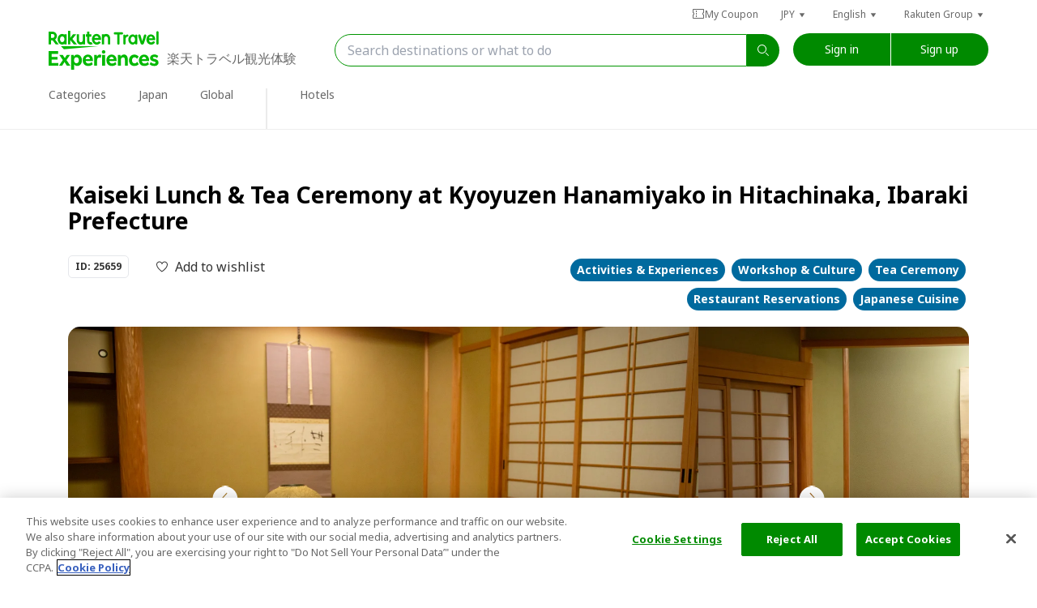

--- FILE ---
content_type: text/html; charset=utf-8
request_url: https://experiences.travel.rakuten.com/experiences/25659
body_size: 79103
content:
<!doctype html>
<html class="wf-inactive" data-n-head-ssr prefix="og:http://ogp.me/ns#fb:http://ogp.me/ns/fb#website:http://ogp.me/ns/article#" lang="en" data-n-head="%7B%22prefix%22:%7B%22ssr%22:%22og:http://ogp.me/ns#fb:http://ogp.me/ns/fb#website:http://ogp.me/ns/article#%22%7D,%22lang%22:%7B%22ssr%22:%22en%22%7D%7D">

<head >
  
  <script type="text/javascript" src="https://cdn.cookielaw.org/consent/a5c40bf0-0d33-409c-b567-84ee299354d3/OtAutoBlock.js"></script>
  <script src="https://cdn.cookielaw.org/scripttemplates/otSDKStub.js" type="text/javascript" charset="UTF-8" data-domain-script="a5c40bf0-0d33-409c-b567-84ee299354d3"></script>
  <script type="text/javascript">function OptanonWrapper(){}</script>
  
  
  <script type="text/javascript">window.NREUM||(NREUM={}),NREUM.init={distributed_tracing:{enabled:!0},privacy:{cookies_enabled:!0},ajax:{deny_list:["bam.nr-data.net"]}},window.NREUM||(NREUM={}),__nr_require=function(t,e,n){function r(n){if(!e[n]){var o=e[n]={exports:{}};t[n][0].call(o.exports,(function(e){return r(t[n][1][e]||e)}),o,o.exports)}return e[n].exports}if("function"==typeof __nr_require)return __nr_require;for(var o=0;o<n.length;o++)r(n[o]);return r}({1:[function(t,e,n){function r(t){try{s.console&&console.log(t)}catch(t){}}var o,i=t("ee"),a=t(31),s={};try{o=localStorage.getItem("__nr_flags").split(","),console&&"function"==typeof console.log&&(s.console=!0,-1!==o.indexOf("dev")&&(s.dev=!0),-1!==o.indexOf("nr_dev")&&(s.nrDev=!0))}catch(t){}s.nrDev&&i.on("internal-error",(function(t){r(t.stack)})),s.dev&&i.on("fn-err",(function(t,e,n){r(n.stack)})),s.dev&&(r("NR AGENT IN DEVELOPMENT MODE"),r("flags: "+a(s,(function(t,e){return t})).join(", ")))},{}],2:[function(t,e,n){function r(t,e,n){this.message=t||"Uncaught error with no additional information",this.sourceURL=e,this.line=n}function o(t,e){var n=e?null:c.now();i("err",[t,n])}var i=t("handle"),a=t(32),s=t("ee"),c=t("loader"),f=t("gos"),u=window.onerror,d=!1,l="nr@seenError";if(!c.disabled){var p=0;c.features.err=!0,t(1),window.onerror=function(t,e,n,s,f){try{p?p-=1:o(f||new r(t,e,n),!0)}catch(t){try{i("ierr",[t,c.now(),!0])}catch(t){}}return"function"==typeof u&&u.apply(this,a(arguments))};try{throw new Error}catch(e){"stack"in e&&(t(14),t(13),"addEventListener"in window&&t(7),c.xhrWrappable&&t(15),d=!0)}s.on("fn-start",(function(t,e,n){d&&(p+=1)})),s.on("fn-err",(function(t,e,n){d&&!n[l]&&(f(n,l,(function(){return!0})),this.thrown=!0,o(n))})),s.on("fn-end",(function(){d&&!this.thrown&&p>0&&(p-=1)})),s.on("internal-error",(function(t){i("ierr",[t,c.now(),!0])}))}},{}],3:[function(t,e,n){var r=t("loader");r.disabled||(r.features.ins=!0)},{}],4:[function(t,e,n){function r(){L++,U=g.hash,this[u]=y.now()}function o(){L--,g.hash!==U&&i(0,!0);var t=y.now();this[h]=~~this[h]+t-this[u],this[d]=t}function i(t,e){E.emit("newURL",[""+g,e])}function a(t,e){t.on(e,(function(){this[e]=y.now()}))}var s="-start",c="-end",f="-body",u="fn"+s,d="fn"+c,l="cb"+s,p="cb"+c,h="jsTime",m="fetch",v="addEventListener",w=window,g=w.location,y=t("loader");if(w[v]&&y.xhrWrappable&&!y.disabled){var x=t(11),b=t(12),E=t(9),R=t(7),N=t(14),T=t(8),O=t(15),M=t(10),S=t("ee"),P=S.get("tracer"),C=t(23);t(17),y.features.spa=!0;var U,L=0;S.on(u,r),b.on(l,r),M.on(l,r),S.on(d,o),b.on(p,o),M.on(p,o),S.buffer([u,d,"xhr-resolved"]),R.buffer([u]),N.buffer(["setTimeout"+c,"clearTimeout"+s,u]),O.buffer([u,"new-xhr","send-xhr"+s]),T.buffer([m+s,m+"-done",m+f+s,m+f+c]),E.buffer(["newURL"]),x.buffer([u]),b.buffer(["propagate",l,p,"executor-err","resolve"+s]),P.buffer([u,"no-"+u]),M.buffer(["new-jsonp","cb-start","jsonp-error","jsonp-end"]),a(T,m+s),a(T,m+"-done"),a(M,"new-jsonp"),a(M,"jsonp-end"),a(M,"cb-start"),E.on("pushState-end",i),E.on("replaceState-end",i),w[v]("hashchange",i,C(!0)),w[v]("load",i,C(!0)),w[v]("popstate",(function(){i(0,L>1)}),C(!0))}},{}],5:[function(t,e,n){function r(t){if(a(m,[window.performance.getEntriesByType(v)]),window.performance["c"+d])try{window.performance[p](h,r,!1)}catch(t){}else try{window.performance[p]("webkit"+h,r,!1)}catch(t){}}function o(t){}if(window.performance&&window.performance.timing&&window.performance.getEntriesByType){var i=t("ee"),a=t("handle"),s=t(14),c=t(13),f=t(6),u=t(23),d="learResourceTimings",l="addEventListener",p="removeEventListener",h="resourcetimingbufferfull",m="bstResource",v="resource",w="-start",g="-end",y="fn"+w,x="fn"+g,b="bstTimer",E="pushState",R=t("loader");if(!R.disabled){R.features.stn=!0,t(9),"addEventListener"in window&&t(7);var N=NREUM.o.EV;i.on(y,(function(t,e){t[0]instanceof N&&(this.bstStart=R.now())})),i.on(x,(function(t,e){var n=t[0];n instanceof N&&a("bst",[n,e,this.bstStart,R.now()])})),s.on(y,(function(t,e,n){this.bstStart=R.now(),this.bstType=n})),s.on(x,(function(t,e){a(b,[e,this.bstStart,R.now(),this.bstType])})),c.on(y,(function(){this.bstStart=R.now()})),c.on(x,(function(t,e){a(b,[e,this.bstStart,R.now(),"requestAnimationFrame"])})),i.on(E+w,(function(t){this.time=R.now(),this.startPath=location.pathname+location.hash})),i.on(E+g,(function(t){a("bstHist",[location.pathname+location.hash,this.startPath,this.time])})),f()?(a(m,[window.performance.getEntriesByType("resource")]),function(){var t=new PerformanceObserver((function(t,e){var n=t.getEntries();a(m,[n])}));try{t.observe({entryTypes:["resource"]})}catch(t){}}()):l in window.performance&&(window.performance["c"+d]?window.performance[l](h,r,u(!1)):window.performance[l]("webkit"+h,r,u(!1))),document[l]("scroll",o,u(!1)),document[l]("keypress",o,u(!1)),document[l]("click",o,u(!1))}}},{}],6:[function(t,e,n){e.exports=function(){return"PerformanceObserver"in window&&"function"==typeof window.PerformanceObserver}},{}],7:[function(t,e,n){function r(t){for(var e=t;e&&!e.hasOwnProperty(u);)e=Object.getPrototypeOf(e);e&&o(e)}function o(t){s.inPlace(t,[u,d],"-",i)}function i(t,e){return t[1]}var a=t("ee").get("events"),s=t("wrap-function")(a,!0),c=t("gos"),f=XMLHttpRequest,u="addEventListener",d="removeEventListener";e.exports=a,"getPrototypeOf"in Object?(r(document),r(window),r(f.prototype)):f.prototype.hasOwnProperty(u)&&(o(window),o(f.prototype)),a.on(u+"-start",(function(t,e){var n=t[1];if(null!==n&&("function"==typeof n||"object"==typeof n)){var r=c(n,"nr@wrapped",(function(){var t={object:function(){if("function"==typeof n.handleEvent)return n.handleEvent.apply(n,arguments)},function:n}[typeof n];return t?s(t,"fn-",null,t.name||"anonymous"):n}));this.wrapped=t[1]=r}})),a.on(d+"-start",(function(t){t[1]=this.wrapped||t[1]}))},{}],8:[function(t,e,n){function r(t,e,n){var r=t[e];"function"==typeof r&&(t[e]=function(){var t,e=i(arguments),a={};o.emit(n+"before-start",[e],a),a[h]&&a[h].dt&&(t=a[h].dt);var s=r.apply(this,e);return o.emit(n+"start",[e,t],s),s.then((function(t){return o.emit(n+"end",[null,t],s),t}),(function(t){throw o.emit(n+"end",[t],s),t}))})}var o=t("ee").get("fetch"),i=t(32),a=t(31);e.exports=o;var s=window,c="fetch-",f=c+"body-",u=s.Request,d=s.Response,l=s.fetch,p="prototype",h="nr@context";u&&d&&l&&(a(["arrayBuffer","blob","json","text","formData"],(function(t,e){r(u[p],e,f),r(d[p],e,f)})),r(s,"fetch",c),o.on(c+"end",(function(t,e){var n=this;if(e){var r=e.headers.get("content-length");null!==r&&(n.rxSize=r),o.emit(c+"done",[null,e],n)}else o.emit(c+"done",[t],n)})))},{}],9:[function(t,e,n){var r=t("ee").get("history"),o=t("wrap-function")(r);e.exports=r;var i=window.history&&window.history.constructor&&window.history.constructor.prototype,a=window.history;i&&i.pushState&&i.replaceState&&(a=i),o.inPlace(a,["pushState","replaceState"],"-")},{}],10:[function(t,e,n){function r(t){var e=t.match(f);return e?e[1]:null}function o(t,e){var n=t.match(d),r=n[1],i=n[3];return i?o(i,e[r]):e[r]}function i(t){var e=t.match(u);return e&&e.length>=3?{key:e[2],parent:o(e[1],window)}:{key:t,parent:window}}var a=t(23),s=t("ee").get("jsonp"),c=t("wrap-function")(s);if(e.exports=s,"addEventListener"in window){var f=/[?&](?:callback|cb)=([^&#]+)/,u=/(.*)\.([^.]+)/,d=/^(\w+)(\.|$)(.*)$/,l=["appendChild","insertBefore","replaceChild"];Node&&Node.prototype&&Node.prototype.appendChild?c.inPlace(Node.prototype,l,"dom-"):(c.inPlace(HTMLElement.prototype,l,"dom-"),c.inPlace(HTMLHeadElement.prototype,l,"dom-"),c.inPlace(HTMLBodyElement.prototype,l,"dom-")),s.on("dom-start",(function(t){!function(t){function e(){s.emit("jsonp-end",[],u),t.removeEventListener("load",e,a(!1)),t.removeEventListener("error",n,a(!1))}function n(){s.emit("jsonp-error",[],u),s.emit("jsonp-end",[],u),t.removeEventListener("load",e,a(!1)),t.removeEventListener("error",n,a(!1))}if(t&&"string"==typeof t.nodeName&&"script"===t.nodeName.toLowerCase()&&"function"==typeof t.addEventListener){var o=r(t.src);if(o){var f=i(o);if("function"==typeof f.parent[f.key]){var u={};c.inPlace(f.parent,[f.key],"cb-",u),t.addEventListener("load",e,a(!1)),t.addEventListener("error",n,a(!1)),s.emit("new-jsonp",[t.src],u)}}}}(t[0])}))}},{}],11:[function(t,e,n){var r=t("ee").get("mutation"),o=t("wrap-function")(r),i=NREUM.o.MO;e.exports=r,i&&(window.MutationObserver=function(t){return this instanceof i?new i(o(t,"fn-")):i.apply(this,arguments)},MutationObserver.prototype=i.prototype)},{}],12:[function(t,e,n){function r(t){var e=i.context(),n=s(t,"executor-",e,null,!1),r=new f(n);return i.context(r).getCtx=function(){return e},r}var o=t("wrap-function"),i=t("ee").get("promise"),a=t("ee").getOrSetContext,s=o(i),c=t(31),f=NREUM.o.PR;e.exports=i,f&&(window.Promise=r,["all","race"].forEach((function(t){var e=f[t];f[t]=function(n){function r(t){return function(){i.emit("propagate",[null,!o],a,!1,!1),o=o||!t}}var o=!1;c(n,(function(e,n){Promise.resolve(n).then(r("all"===t),r(!1))}));var a=e.apply(f,arguments),s=f.resolve(a);return s}})),["resolve","reject"].forEach((function(t){var e=f[t];f[t]=function(t){var n=e.apply(f,arguments);return t!==n&&i.emit("propagate",[t,!0],n,!1,!1),n}})),f.prototype.catch=function(t){return this.then(null,t)},f.prototype=Object.create(f.prototype,{constructor:{value:r}}),c(Object.getOwnPropertyNames(f),(function(t,e){try{r[e]=f[e]}catch(t){}})),o.wrapInPlace(f.prototype,"then",(function(t){return function(){var e=this,n=o.argsToArray.apply(this,arguments),r=a(e);r.promise=e,n[0]=s(n[0],"cb-",r,null,!1),n[1]=s(n[1],"cb-",r,null,!1);var c=t.apply(this,n);return r.nextPromise=c,i.emit("propagate",[e,!0],c,!1,!1),c}})),i.on("executor-start",(function(t){t[0]=s(t[0],"resolve-",this,null,!1),t[1]=s(t[1],"resolve-",this,null,!1)})),i.on("executor-err",(function(t,e,n){t[1](n)})),i.on("cb-end",(function(t,e,n){i.emit("propagate",[n,!0],this.nextPromise,!1,!1)})),i.on("propagate",(function(t,e,n){this.getCtx&&!e||(this.getCtx=function(){if(t instanceof Promise)var e=i.context(t);return e&&e.getCtx?e.getCtx():this})})),r.toString=function(){return""+f})},{}],13:[function(t,e,n){var r=t("ee").get("raf"),o=t("wrap-function")(r),i="equestAnimationFrame";e.exports=r,o.inPlace(window,["r"+i,"mozR"+i,"webkitR"+i,"msR"+i],"raf-"),r.on("raf-start",(function(t){t[0]=o(t[0],"fn-")}))},{}],14:[function(t,e,n){var r=t("ee").get("timer"),o=t("wrap-function")(r),i="setTimeout",a="setInterval",s="clearTimeout",c="-start";e.exports=r,o.inPlace(window,[i,"setImmediate"],i+"-"),o.inPlace(window,[a],a+"-"),o.inPlace(window,[s,"clearImmediate"],s+"-"),r.on(a+c,(function(t,e,n){t[0]=o(t[0],"fn-",null,n)})),r.on(i+c,(function(t,e,n){this.method=n,this.timerDuration=isNaN(t[1])?0:+t[1],t[0]=o(t[0],"fn-",this,n)}))},{}],15:[function(t,e,n){function r(t,e){f.inPlace(e,["onreadystatechange"],"fn-",a)}function o(){var t=this,e=c.context(t);t.readyState>3&&!e.resolved&&(e.resolved=!0,c.emit("xhr-resolved",[],t)),f.inPlace(t,w,"fn-",a)}function i(){for(var t=0;t<g.length;t++)r(0,g[t]);g.length&&(g=[])}function a(t,e){return e}t(7);var s=t("ee"),c=s.get("xhr"),f=t("wrap-function")(c),u=t(23),d=NREUM.o,l=d.XHR,p=d.MO,h=d.PR,m=d.SI,v="readystatechange",w=["onload","onerror","onabort","onloadstart","onloadend","onprogress","ontimeout"],g=[];e.exports=c;var y=window.XMLHttpRequest=function(t){var e=new l(t);try{c.emit("new-xhr",[e],e),e.addEventListener(v,o,u(!1))}catch(t){try{c.emit("internal-error",[t])}catch(t){}}return e};if(function(t,e){for(var n in t)e[n]=t[n]}(l,y),y.prototype=l.prototype,f.inPlace(y.prototype,["open","send"],"-xhr-",a),c.on("send-xhr-start",(function(t,e){r(0,e),function(t){g.push(t),p&&(x?x.then(i):m?m(i):(b=-b,E.data=b))}(e)})),c.on("open-xhr-start",r),p){var x=h&&h.resolve();if(!m&&!h){var b=1,E=document.createTextNode(b);new p(i).observe(E,{characterData:!0})}}else s.on("fn-end",(function(t){t[0]&&t[0].type===v||i()}))},{}],16:[function(t,e,n){function r(t){return"init"in NREUM&&"distributed_tracing"in NREUM.init&&!!NREUM.init.distributed_tracing.enabled&&o(t)}function o(t){var e=!1,n={};if("init"in NREUM&&"distributed_tracing"in NREUM.init&&(n=NREUM.init.distributed_tracing),t.sameOrigin)e=!0;else if(n.allowed_origins instanceof Array)for(var r=0;r<n.allowed_origins.length;r++){var o=a(n.allowed_origins[r]);if(t.hostname===o.hostname&&t.protocol===o.protocol&&t.port===o.port){e=!0;break}}return e}var i=t(28),a=t(18);e.exports={generateTracePayload:function(t){if(!r(t))return null;var e=window.NREUM;if(!e.loader_config)return null;var n=(e.loader_config.accountID||"").toString()||null,a=(e.loader_config.agentID||"").toString()||null,s=(e.loader_config.trustKey||"").toString()||null;if(!n||!a)return null;var c=i.generateSpanId(),f=i.generateTraceId(),u=Date.now(),d={spanId:c,traceId:f,timestamp:u};return(t.sameOrigin||o(t)&&"init"in NREUM&&"distributed_tracing"in NREUM.init&&!!NREUM.init.distributed_tracing.cors_use_tracecontext_headers)&&(d.traceContextParentHeader=function(t,e){return"00-"+e+"-"+t+"-01"}(c,f),d.traceContextStateHeader=function(t,e,n,r,o){return o+"@nr=0-1-"+n+"-"+r+"-"+t+"----"+e}(c,u,n,a,s)),(t.sameOrigin&&!("init"in NREUM&&"distributed_tracing"in NREUM.init&&NREUM.init.distributed_tracing.exclude_newrelic_header)||!t.sameOrigin&&o(t)&&"init"in NREUM&&"distributed_tracing"in NREUM.init&&!1!==NREUM.init.distributed_tracing.cors_use_newrelic_header)&&(d.newrelicHeader=function(t,e,n,r,o,i){if(!("btoa"in window)||"function"!=typeof window.btoa)return null;var a={v:[0,1],d:{ty:"Browser",ac:r,ap:o,id:t,tr:e,ti:n}};return i&&r!==i&&(a.d.tk=i),btoa(JSON.stringify(a))}(c,f,u,n,a,s)),d},shouldGenerateTrace:r}},{}],17:[function(t,e,n){function r(t){var e=this.params,n=this.metrics;if(!this.ended){this.ended=!0;for(var r=0;r<l;r++)t.removeEventListener(d[r],this.listener,!1);return e.protocol&&"data"===e.protocol?void g("Ajax/DataUrl/Excluded"):void(e.aborted||(n.duration=a.now()-this.startTime,this.loadCaptureCalled||4!==t.readyState?null==e.status&&(e.status=0):i(this,t),n.cbTime=this.cbTime,s("xhr",[e,n,this.startTime,this.endTime,"xhr"],this)))}}function o(t,e){var n=c(e),r=t.params;r.hostname=n.hostname,r.port=n.port,r.protocol=n.protocol,r.host=n.hostname+":"+n.port,r.pathname=n.pathname,t.parsedOrigin=n,t.sameOrigin=n.sameOrigin}function i(t,e){t.params.status=e.status;var n=v(e,t.lastSize);if(n&&(t.metrics.rxSize=n),t.sameOrigin){var r=e.getResponseHeader("X-NewRelic-App-Data");r&&(t.params.cat=r.split(", ").pop())}t.loadCaptureCalled=!0}var a=t("loader");if(a.xhrWrappable&&!a.disabled){var s=t("handle"),c=t(18),f=t(16).generateTracePayload,u=t("ee"),d=["load","error","abort","timeout"],l=d.length,p=t("id"),h=t(24),m=t(22),v=t(19),w=t(23),g=t(25).recordSupportability,y=NREUM.o.REQ,x=window.XMLHttpRequest;a.features.xhr=!0,t(15),t(8),u.on("new-xhr",(function(t){var e=this;e.totalCbs=0,e.called=0,e.cbTime=0,e.end=r,e.ended=!1,e.xhrGuids={},e.lastSize=null,e.loadCaptureCalled=!1,e.params=this.params||{},e.metrics=this.metrics||{},t.addEventListener("load",(function(n){i(e,t)}),w(!1)),h&&(h>34||h<10)||t.addEventListener("progress",(function(t){e.lastSize=t.loaded}),w(!1))})),u.on("open-xhr-start",(function(t){this.params={method:t[0]},o(this,t[1]),this.metrics={}})),u.on("open-xhr-end",(function(t,e){"loader_config"in NREUM&&"xpid"in NREUM.loader_config&&this.sameOrigin&&e.setRequestHeader("X-NewRelic-ID",NREUM.loader_config.xpid);var n=f(this.parsedOrigin);if(n){var r=!1;n.newrelicHeader&&(e.setRequestHeader("newrelic",n.newrelicHeader),r=!0),n.traceContextParentHeader&&(e.setRequestHeader("traceparent",n.traceContextParentHeader),n.traceContextStateHeader&&e.setRequestHeader("tracestate",n.traceContextStateHeader),r=!0),r&&(this.dt=n)}})),u.on("send-xhr-start",(function(t,e){var n=this.metrics,r=t[0],o=this;if(n&&r){var i=m(r);i&&(n.txSize=i)}this.startTime=a.now(),this.listener=function(t){try{"abort"!==t.type||o.loadCaptureCalled||(o.params.aborted=!0),("load"!==t.type||o.called===o.totalCbs&&(o.onloadCalled||"function"!=typeof e.onload))&&o.end(e)}catch(t){try{u.emit("internal-error",[t])}catch(t){}}};for(var s=0;s<l;s++)e.addEventListener(d[s],this.listener,w(!1))})),u.on("xhr-cb-time",(function(t,e,n){this.cbTime+=t,e?this.onloadCalled=!0:this.called+=1,this.called!==this.totalCbs||!this.onloadCalled&&"function"==typeof n.onload||this.end(n)})),u.on("xhr-load-added",(function(t,e){var n=""+p(t)+!!e;this.xhrGuids&&!this.xhrGuids[n]&&(this.xhrGuids[n]=!0,this.totalCbs+=1)})),u.on("xhr-load-removed",(function(t,e){var n=""+p(t)+!!e;this.xhrGuids&&this.xhrGuids[n]&&(delete this.xhrGuids[n],this.totalCbs-=1)})),u.on("xhr-resolved",(function(){this.endTime=a.now()})),u.on("addEventListener-end",(function(t,e){e instanceof x&&"load"===t[0]&&u.emit("xhr-load-added",[t[1],t[2]],e)})),u.on("removeEventListener-end",(function(t,e){e instanceof x&&"load"===t[0]&&u.emit("xhr-load-removed",[t[1],t[2]],e)})),u.on("fn-start",(function(t,e,n){e instanceof x&&("onload"===n&&(this.onload=!0),("load"===(t[0]&&t[0].type)||this.onload)&&(this.xhrCbStart=a.now()))})),u.on("fn-end",(function(t,e){this.xhrCbStart&&u.emit("xhr-cb-time",[a.now()-this.xhrCbStart,this.onload,e],e)})),u.on("fetch-before-start",(function(t){function e(t,e){var n=!1;return e.newrelicHeader&&(t.set("newrelic",e.newrelicHeader),n=!0),e.traceContextParentHeader&&(t.set("traceparent",e.traceContextParentHeader),e.traceContextStateHeader&&t.set("tracestate",e.traceContextStateHeader),n=!0),n}var n,r=t[1]||{};"string"==typeof t[0]?n=t[0]:t[0]&&t[0].url?n=t[0].url:window.URL&&t[0]&&t[0]instanceof URL&&(n=t[0].href),n&&(this.parsedOrigin=c(n),this.sameOrigin=this.parsedOrigin.sameOrigin);var o=f(this.parsedOrigin);if(o&&(o.newrelicHeader||o.traceContextParentHeader))if("string"==typeof t[0]||window.URL&&t[0]&&t[0]instanceof URL){var i={};for(var a in r)i[a]=r[a];i.headers=new Headers(r.headers||{}),e(i.headers,o)&&(this.dt=o),t.length>1?t[1]=i:t.push(i)}else t[0]&&t[0].headers&&e(t[0].headers,o)&&(this.dt=o)})),u.on("fetch-start",(function(t,e){this.params={},this.metrics={},this.startTime=a.now(),this.dt=e,t.length>=1&&(this.target=t[0]),t.length>=2&&(this.opts=t[1]);var n,r=this.opts||{},i=this.target;if("string"==typeof i?n=i:"object"==typeof i&&i instanceof y?n=i.url:window.URL&&"object"==typeof i&&i instanceof URL&&(n=i.href),o(this,n),"data"!==this.params.protocol){var s=(""+(i&&i instanceof y&&i.method||r.method||"GET")).toUpperCase();this.params.method=s,this.txSize=m(r.body)||0}})),u.on("fetch-done",(function(t,e){if(this.endTime=a.now(),this.params||(this.params={}),"data"!==this.params.protocol){var n;this.params.status=e?e.status:0,"string"==typeof this.rxSize&&this.rxSize.length>0&&(n=+this.rxSize);var r={txSize:this.txSize,rxSize:n,duration:a.now()-this.startTime};s("xhr",[this.params,r,this.startTime,this.endTime,"fetch"],this)}else g("Ajax/DataUrl/Excluded")}))}},{}],18:[function(t,e,n){var r={};e.exports=function(t){if(t in r)return r[t];if(0===(t||"").indexOf("data:"))return{protocol:"data"};var e=document.createElement("a"),n=window.location,o={};e.href=t,o.port=e.port;var i=e.href.split("://");!o.port&&i[1]&&(o.port=i[1].split("/")[0].split("@").pop().split(":")[1]),o.port&&"0"!==o.port||(o.port="https"===i[0]?"443":"80"),o.hostname=e.hostname||n.hostname,o.pathname=e.pathname,o.protocol=i[0],"/"!==o.pathname.charAt(0)&&(o.pathname="/"+o.pathname);var a=!e.protocol||":"===e.protocol||e.protocol===n.protocol,s=e.hostname===document.domain&&e.port===n.port;return o.sameOrigin=a&&(!e.hostname||s),"/"===o.pathname&&(r[t]=o),o}},{}],19:[function(t,e,n){var r=t(22);e.exports=function(t,e){var n=t.responseType;return"json"===n&&null!==e?e:"arraybuffer"===n||"blob"===n||"json"===n?r(t.response):"text"===n||""===n||void 0===n?r(t.responseText):void 0}},{}],20:[function(t,e,n){function r(){}function o(t,e,n,r){return function(){return u.recordSupportability("API/"+e+"/called"),i(t+e,[f.now()].concat(s(arguments)),n?null:this,r),n?void 0:this}}var i=t("handle"),a=t(31),s=t(32),c=t("ee").get("tracer"),f=t("loader"),u=t(25),d=NREUM;void 0===window.newrelic&&(newrelic=d);var l="api-",p=l+"ixn-";a(["setPageViewName","setCustomAttribute","setErrorHandler","finished","addToTrace","inlineHit","addRelease"],(function(t,e){d[e]=o(l,e,!0,"api")})),d.addPageAction=o(l,"addPageAction",!0),d.setCurrentRouteName=o(l,"routeName",!0),e.exports=newrelic,d.interaction=function(){return(new r).get()};var h=r.prototype={createTracer:function(t,e){var n={},r=this,o="function"==typeof e;return i(p+"tracer",[f.now(),t,n],r),function(){if(c.emit((o?"":"no-")+"fn-start",[f.now(),r,o],n),o)try{return e.apply(this,arguments)}catch(t){throw c.emit("fn-err",[arguments,this,t],n),t}finally{c.emit("fn-end",[f.now()],n)}}}};a("actionText,setName,setAttribute,save,ignore,onEnd,getContext,end,get".split(","),(function(t,e){h[e]=o(p,e)})),newrelic.noticeError=function(t,e){"string"==typeof t&&(t=new Error(t)),u.recordSupportability("API/noticeError/called"),i("err",[t,f.now(),!1,e])}},{}],21:[function(t,e,n){e.exports={getConfiguration:function(t){if(NREUM.init){for(var e=NREUM.init,n=t.split("."),r=0;r<n.length-1;r++)if("object"!=typeof(e=e[n[r]]))return;return e[n[n.length-1]]}}}},{}],22:[function(t,e,n){e.exports=function(t){if("string"==typeof t&&t.length)return t.length;if("object"==typeof t){if("undefined"!=typeof ArrayBuffer&&t instanceof ArrayBuffer&&t.byteLength)return t.byteLength;if("undefined"!=typeof Blob&&t instanceof Blob&&t.size)return t.size;if(!("undefined"!=typeof FormData&&t instanceof FormData))try{return JSON.stringify(t).length}catch(t){return}}}},{}],23:[function(t,e,n){var r=!1;try{var o=Object.defineProperty({},"passive",{get:function(){r=!0}});window.addEventListener("testPassive",null,o),window.removeEventListener("testPassive",null,o)}catch(t){}e.exports=function(t){return r?{passive:!0,capture:!!t}:!!t}},{}],24:[function(t,e,n){var r=0,o=navigator.userAgent.match(/Firefox[\/\s](\d+\.\d+)/);o&&(r=+o[1]),e.exports=r},{}],25:[function(t,e,n){var r=t("handle"),o="sm",i="cm";e.exports={constants:{SUPPORTABILITY_METRIC:o,CUSTOM_METRIC:i},recordSupportability:function(t,e){var n=[o,t,{name:t},e];return r("storeMetric",n,null,"api"),n},recordCustom:function(t,e){var n=[i,t,{name:t},e];return r("storeEventMetrics",n,null,"api"),n}}},{}],26:[function(t,e,n){var r=(new Date).getTime(),o=r,i=t(33);e.exports=function(){return i.exists&&performance.now?Math.round(performance.now()):(r=Math.max((new Date).getTime(),r))-o},e.exports.offset=o,e.exports.getLastTimestamp=function(){return r}},{}],27:[function(t,e,n){function r(t){var e=navigator.connection||navigator.mozConnection||navigator.webkitConnection;if(e)return e.type&&(t["net-type"]=e.type),e.effectiveType&&(t["net-etype"]=e.effectiveType),e.rtt&&(t["net-rtt"]=e.rtt),e.downlink&&(t["net-dlink"]=e.downlink),t}function o(t){if(t instanceof p&&!h){var e=Math.round(t.timeStamp),n={type:t.type};r(n),e<=u.now()?n.fid=u.now()-e:e>u.offset&&e<=Date.now()?(e-=u.offset,n.fid=u.now()-e):e=u.now(),h=!0,f("timing",["fi",e,n])}}if(!("init"in NREUM&&"page_view_timing"in NREUM.init&&"enabled"in NREUM.init.page_view_timing&&!1===NREUM.init.page_view_timing.enabled)){var i,a,s,c,f=t("handle"),u=t("loader"),d=t(30),l=t(23),p=NREUM.o.EV;if("PerformanceObserver"in window&&"function"==typeof window.PerformanceObserver){a=new PerformanceObserver((function(t,e){t.getEntries().forEach((function(t){"first-paint"===t.name?f("timing",["fp",Math.floor(t.startTime)]):"first-contentful-paint"===t.name&&f("timing",["fcp",Math.floor(t.startTime)])}))}));try{a.observe({entryTypes:["paint"]})}catch(t){}s=new PerformanceObserver((function(t,e){var n=t.getEntries();if(n.length>0){var o=n[n.length-1];if(i&&i<o.startTime)return;var a=[o],s=r({});s&&a.push(s),f("lcp",a)}}));try{s.observe({entryTypes:["largest-contentful-paint"]})}catch(t){}c=new PerformanceObserver((function(t){t.getEntries().forEach((function(t){t.hadRecentInput||f("cls",[t])}))}));try{c.observe({type:"layout-shift",buffered:!0})}catch(t){}}if("addEventListener"in document){var h=!1;["click","keydown","mousedown","pointerdown","touchstart"].forEach((function(t){document.addEventListener(t,o,l(!1))}))}d((function(t){"hidden"===t&&(i=u.now(),f("pageHide",[i]))}))}},{}],28:[function(t,e,n){function r(t){var e=null,n=0,r=window.crypto||window.msCrypto;r&&r.getRandomValues&&Uint8Array&&(e=r.getRandomValues(new Uint8Array(t)));for(var o=[],i=0;i<t;i++)o.push((e?15&e[n++]:16*Math.random()|0).toString(16));return o.join("")}e.exports={generateUuid:function(){function t(){return e?15&e[n++]:16*Math.random()|0}var e=null,n=0,r=window.crypto||window.msCrypto;r&&r.getRandomValues&&(e=r.getRandomValues(new Uint8Array(31)));for(var o,i="xxxxxxxx-xxxx-4xxx-yxxx-xxxxxxxxxxxx",a="",s=0;s<i.length;s++)"x"===(o=i[s])?a+=t().toString(16):"y"===o?a+=(o=3&t()|8).toString(16):a+=o;return a},generateSpanId:function(){return r(16)},generateTraceId:function(){return r(32)}}},{}],29:[function(t,e,n){var r=null,o=null;if(navigator.userAgent){var i=navigator.userAgent,a=i.match(/Version\/(\S+)\s+Safari/);a&&-1===i.indexOf("Chrome")&&-1===i.indexOf("Chromium")&&(r="Safari",o=a[1])}e.exports={agent:r,version:o,match:function(t,e){if(!r)return!1;if(t!==r)return!1;if(!e)return!0;if(!o)return!1;for(var n=o.split("."),i=e.split("."),a=0;a<i.length;a++)if(i[a]!==n[a])return!1;return!0}}},{}],30:[function(t,e,n){var r,o,i,a=t(23);e.exports=function(t){"addEventListener"in document&&o&&document.addEventListener(o,(function(){t(i&&document[i]?document[i]:document[r]?"hidden":"visible")}),a(!1))},void 0!==document.hidden?(r="hidden",o="visibilitychange",i="visibilityState"):void 0!==document.msHidden?(r="msHidden",o="msvisibilitychange"):void 0!==document.webkitHidden&&(r="webkitHidden",o="webkitvisibilitychange",i="webkitVisibilityState")},{}],31:[function(t,e,n){var r=Object.prototype.hasOwnProperty;e.exports=function(t,e){var n=[],o="",i=0;for(o in t)r.call(t,o)&&(n[i]=e(o,t[o]),i+=1);return n}},{}],32:[function(t,e,n){e.exports=function(t,e,n){e||(e=0),void 0===n&&(n=t?t.length:0);for(var r=-1,o=n-e||0,i=Array(o<0?0:o);++r<o;)i[r]=t[e+r];return i}},{}],33:[function(t,e,n){e.exports={exists:void 0!==window.performance&&window.performance.timing&&void 0!==window.performance.timing.navigationStart}},{}],ee:[function(t,e,n){function r(){}function o(){return new r}function i(){(f.api||f.feature)&&(d.aborted=!0,f=d.backlog={})}var a="nr@context",s=t("gos"),c=t(31),f={},u={},d=e.exports=function t(e){function n(t){return t&&t instanceof r?t:t?s(t,a,o):o()}function l(t,r,o,i,a){if(!1!==a&&(a=!0),!d.aborted||i){e&&a&&e(t,r,o);for(var s=n(o),c=h(t),u=c.length,l=0;l<u;l++)c[l].apply(s,r);var p=f[v[t]];return p&&p.push([w,t,r,s]),s}}function p(t,e){m[t]=h(t).concat(e)}function h(t){return m[t]||[]}var m={},v={},w={on:p,addEventListener:p,removeEventListener:function(t,e){var n=m[t];if(n)for(var r=0;r<n.length;r++)n[r]===e&&n.splice(r,1)},emit:l,get:function(e){return u[e]=u[e]||t(l)},listeners:h,context:n,buffer:function(t,e){d.aborted||c(t,(function(t,n){e=e||"feature",v[n]=e,e in f||(f[e]=[])}))},abort:i,aborted:!1};return w}();e.exports.getOrSetContext=function(t){return s(t,a,o)},d.backlog=f},{}],gos:[function(t,e,n){var r=Object.prototype.hasOwnProperty;e.exports=function(t,e,n){if(r.call(t,e))return t[e];var o=n();if(Object.defineProperty&&Object.keys)try{return Object.defineProperty(t,e,{value:o,writable:!0,enumerable:!1}),o}catch(t){}return t[e]=o,o}},{}],handle:[function(t,e,n){function r(t,e,n,r){o.buffer([t],r),o.emit(t,e,n)}var o=t("ee").get("handle");e.exports=r,r.ee=o},{}],id:[function(t,e,n){var r=1,o="nr@id",i=t("gos");e.exports=function(t){var e=typeof t;return!t||"object"!==e&&"function"!==e?-1:t===window?0:i(t,o,(function(){return r++}))}},{}],loader:[function(t,e,n){function r(){if(!R++){var t=E.info=NREUM.info,e=h.getElementsByTagName("script")[0];if(setTimeout(c.abort,3e4),!(t&&t.licenseKey&&t.applicationID&&e))return c.abort();s(x,(function(e,n){t[e]||(t[e]=n)}));var n=i();a("mark",["onload",n+E.offset],null,"api"),a("timing",["load",n]);var r=h.createElement("script");0===t.agent.indexOf("http://")||0===t.agent.indexOf("https://")?r.src=t.agent:r.src=l+"://"+t.agent,e.parentNode.insertBefore(r,e)}}function o(){a("mark",["domContent",i()+E.offset],null,"api")}var i=t(26),a=t("handle"),s=t(31),c=t("ee"),f=t(29),u=t(21),d=t(23),l=!1===u.getConfiguration("ssl")?"http":"https",p=window,h=p.document,m="addEventListener",v="attachEvent",w=p.XMLHttpRequest,g=w&&w.prototype;NREUM.o={ST:setTimeout,SI:p.setImmediate,CT:clearTimeout,XHR:w,REQ:p.Request,EV:p.Event,PR:p.Promise,MO:p.MutationObserver};var y=""+location,x={beacon:"bam.nr-data.net",errorBeacon:"bam.nr-data.net",agent:"js-agent.newrelic.com/nr-spa-1216.min.js"},b=w&&g&&g[m]&&!/CriOS/.test(navigator.userAgent),E=e.exports={offset:i.getLastTimestamp(),now:i,origin:y,features:{},xhrWrappable:b,userAgent:f,disabled:!1};t(20),t(27),h[m]?(h[m]("DOMContentLoaded",o,d(!1)),p[m]("load",r,d(!1))):(h[v]("onreadystatechange",(function(){"complete"===h.readyState&&o()})),p[v]("onload",r)),a("mark",["firstbyte",i.getLastTimestamp()],null,"api");var R=0},{}],"wrap-function":[function(t,e,n){function r(t,e){e||(e=s);try{e.emit("internal-error",t)}catch(t){}}function o(t,e,n){if(Object.defineProperty&&Object.keys)try{return Object.keys(t).forEach((function(n){Object.defineProperty(e,n,{get:function(){return t[n]},set:function(e){return t[n]=e,e}})})),e}catch(t){r([t],n)}for(var o in t)u.call(t,o)&&(e[o]=t[o]);return e}function i(t){return!(t&&t instanceof Function&&t.apply&&!t[f])}function a(t,e){var n=e(t);return n[f]=t,o(t,n,s),n}var s=t("ee"),c=t(32),f="nr@original",u=Object.prototype.hasOwnProperty,d=!1;e.exports=function(t,e){function n(e,n,s,u,d){function l(){var o,i,f,l;try{i=this,o=c(arguments),f="function"==typeof s?s(o,i):s||{}}catch(e){r([e,"",[o,i,u],f],t)}a(n+"start",[o,i,u],f,d);try{return l=e.apply(i,o)}catch(t){throw a(n+"err",[o,i,t],f,d),t}finally{a(n+"end",[o,i,l],f,d)}}return i(e)?e:(n||(n=""),l[f]=e,o(e,l,t),l)}function a(n,o,i,a){if(!d||e){var s=d;d=!0;try{t.emit(n,o,i,e,a)}catch(e){r([e,n,o,i],t)}d=s}}return t||(t=s),n.inPlace=function(t,e,r,o,a){r||(r="");var s,c,f,u="-"===r.charAt(0);for(f=0;f<e.length;f++)i(s=t[c=e[f]])||(t[c]=n(s,u?c+r:r,o,c,a))},n.flag=f,n},e.exports.wrapFunction=a,e.exports.wrapInPlace=function(t,e,n){var r=t[e];t[e]=a(r,n)},e.exports.argsToArray=function(){for(var t=arguments.length,e=new Array(t),n=0;n<t;++n)e[n]=arguments[n];return e}},{}]},{},["loader",2,17,5,3,4]),NREUM.loader_config={accountID:"3447080",trustKey:"3447080",agentID:"594344413",licenseKey:"NRJS-6a93e1a1fb2e3cedcd9",applicationID:"594344413"},NREUM.info={beacon:"bam.nr-data.net",errorBeacon:"bam.nr-data.net",licenseKey:"NRJS-6a93e1a1fb2e3cedcd9",applicationID:"594344413",sa:1}</script>
  
  
  <!-- Google Tag Manager -->
  <script type="text/javascript" data-gtm="main">!function(e,t,a,g,n){e[g]=e[g]||[],e[g].push({"gtm.start":(new Date).getTime(),event:"gtm.js"});var r=t.getElementsByTagName(a)[0],m=t.createElement(a);m.async=!0,m.src="https://www.googletagmanager.com/gtm.js?id=GTM-N686BVM",r.parentNode.insertBefore(m,r)}(window,document,"script","dataLayer")</script>
  <!-- End Google Tag Manager -->
  
  
  <link rel="preconnect" href="https://fonts.googleapis.com">
  <link rel="preconnect" href="https://fonts.gstatic.com" crossorigin>
  <link rel="preload" href="https://fonts.googleapis.com/css2?family=Muli:ital,wght@0,300;0,400;0,600;0,700;1,300;1,400;1,600;1,700&family=Noto+Sans:wght@400;700&display=swap" as="style" onload='this.onload=null,this.rel="stylesheet"'>
 <noscript><link rel="stylesheet" href="https://fonts.googleapis.com/css2?family=Muli:ital,wght@0,300;0,400;0,600;0,700;1,300;1,400;1,600;1,700&family=Noto+Sans:wght@400;700&display=swap"></noscript>
  <meta data-n-head="ssr" charset="utf-8"><meta data-n-head="ssr" data-hid="og:url" name="og:url" content="https://experiences.travel.rakuten.com/experiences/25659"><meta data-n-head="ssr" data-hid="og:type" name="og:type" content="article"><meta data-n-head="ssr" data-hid="og:locale:alternate" name="og:locale:alternate" content="en_US"><meta data-n-head="ssr" data-hid="og:site_name" name="og:site_name" content="Rakuten Travel Experiences"><meta data-n-head="ssr" data-hid="publisher" name="publisher" content="RTX at 2026-01-21T15:50:55.084Z"><meta data-n-head="ssr" name="viewport" content="width=device-width, initial-scale=1.0, maximum-scale=1.0, user-scalable=no"><meta data-n-head="ssr" name="format-detection" content="telephone=no"><meta data-n-head="ssr" data-hid="og:image" name="og:image" content="https://storage.googleapis.com/prod-rte/0b286f4f-6dcc-45f3-a7d8-d598cf0e0189.jpg"><meta data-n-head="ssr" data-hid="og:title" name="og:title" content="Kaiseki Lunch &amp; Tea Ceremony at Kyoyuzen Hanamiyako in Hitachinaka, Ibaraki Prefecture -Rakuten Travel Experiences"><meta data-n-head="ssr" data-hid="og:description" name="og:description" content="Experience rich heritage and local gastronomy with a kaiseki lunch and tea ceremony at Kyoyuzen Hanamiyako! This acclaimed restaurant in Hitachinaka (home of Hitachi Seaside Park) presents the bounty of Ibaraki Prefecture in a classical setting. The proprietor performs tea ceremony as well, while his wife is also a sommelier — choose the drink-pairing add-on option for the full experience!"><meta data-n-head="ssr" name="description" content="Experience rich heritage and local gastronomy with a kaiseki lunch and tea ceremony at Kyoyuzen Hanamiyako! This acclaimed restaurant in Hitachinaka (home of Hitachi Seaside Park) presents the bounty of Ibaraki Prefecture in a classical setting. The proprietor performs tea ceremony as well, while his wife is also a sommelier — choose the drink-pairing add-on option for the full experience!"><title>Kaiseki Lunch &amp; Tea Ceremony at Kyoyuzen Hanamiyako in Hitachinaka, Ibaraki Prefecture -Rakuten Travel Experiences</title><link data-n-head="ssr" rel="icon" type="image/x-icon" href="/favicon.ico"><link data-n-head="ssr" rel="apple-touch-icon-precomposed" type="image/x-icon" href="/RTX-app-logo.png"><link data-n-head="ssr" rel="preload" as="image" href="/_ipx/s_136x48/logo.svg"><link data-n-head="ssr" rel="alternate" hrefLang="x-default" href="https://experiences.travel.rakuten.com/experiences/25659"><link data-n-head="ssr" rel="alternate" hrefLang="en" href="https://experiences.travel.rakuten.com/experiences/25659"><link data-n-head="ssr" rel="alternate" hrefLang="ja" href="https://experiences.travel.rakuten.co.jp/experiences/25659"><link data-n-head="ssr" rel="alternate" hrefLang="zh-cn" href="https://experiences.travel.rakuten.com/zh-cn/experiences/25659"><link data-n-head="ssr" rel="alternate" hrefLang="zh-tw" href="https://experiences.travel.rakuten.com/zh-tw/experiences/25659"><link data-n-head="ssr" rel="preload" as="image" href="https://prod-rte-static.rakutentravelxchange.com/0b286f4f-6dcc-45f3-a7d8-d598cf0e0189.jpg?height=1000&amp;format=webp"><link data-n-head="ssr" rel="preload" as="image" href="https://prod-rte-static.rakutentravelxchange.com/4580f7bc-2c35-4d72-a69e-6734364e7443.jpg?height=1000&amp;format=webp"><link data-n-head="ssr" rel="preload" as="image" href="https://prod-rte-static.rakutentravelxchange.com/c2596fcc-eb96-44a2-9f17-de83c67f35bf.jpg?height=1000&amp;format=webp"><link data-n-head="ssr" rel="preload" as="image" href="https://prod-rte-static.rakutentravelxchange.com/231ce0b5-f63a-4b04-9086-3df3f9027b06.jpg?height=1000&amp;format=webp"><link data-n-head="ssr" rel="preload" as="image" href="https://prod-rte-static.rakutentravelxchange.com/826d777d-1b2d-4073-8e67-b206976326d7.jpg?height=1000&amp;format=webp"><link data-n-head="ssr" rel="preload" as="image" href="https://prod-rte-static.rakutentravelxchange.com/4b53776d-addd-4896-a17e-76cf3db6aca9.jpg?height=1000&amp;format=webp"><link data-n-head="ssr" rel="preload" as="image" href="https://prod-rte-static.rakutentravelxchange.com/10222f6f-ac7d-41f9-a8c6-e024a1ba2c0e.jpg?height=1000&amp;format=webp"><link data-n-head="ssr" rel="preload" as="image" href="https://prod-rte-static.rakutentravelxchange.com/6e41adef-a3c4-48b5-9ec2-a9bbea0e31cc.jpg?height=1000&amp;format=webp"><link data-n-head="ssr" rel="preload" as="image" href="https://prod-rte-static.rakutentravelxchange.com/53f03066-4640-47b2-8d53-c6b589b57f88.jpg?height=1000&amp;format=webp"><link data-n-head="ssr" rel="preload" as="image" href="https://prod-rte-static.rakutentravelxchange.com/a7305e0d-49df-49d7-9a8b-d18c47ef10f1.jpg?height=1000&amp;format=webp"><link data-n-head="ssr" rel="preload" as="image" href="https://prod-rte-static.rakutentravelxchange.com/0b286f4f-6dcc-45f3-a7d8-d598cf0e0189.jpg?height=1000&amp;format=webp"><link data-n-head="ssr" rel="preload" as="image" href="https://prod-rte-static.rakutentravelxchange.com/4580f7bc-2c35-4d72-a69e-6734364e7443.jpg?height=1000&amp;format=webp"><link data-n-head="ssr" rel="preload" as="image" href="https://prod-rte-static.rakutentravelxchange.com/c2596fcc-eb96-44a2-9f17-de83c67f35bf.jpg?height=1000&amp;format=webp"><link data-n-head="ssr" rel="preload" as="image" href="https://prod-rte-static.rakutentravelxchange.com/231ce0b5-f63a-4b04-9086-3df3f9027b06.jpg?height=1000&amp;format=webp"><link data-n-head="ssr" rel="preload" as="image" href="https://prod-rte-static.rakutentravelxchange.com/826d777d-1b2d-4073-8e67-b206976326d7.jpg?height=1000&amp;format=webp"><link data-n-head="ssr" rel="preload" as="image" href="https://prod-rte-static.rakutentravelxchange.com/4b53776d-addd-4896-a17e-76cf3db6aca9.jpg?height=1000&amp;format=webp"><link data-n-head="ssr" rel="preload" as="image" href="https://prod-rte-static.rakutentravelxchange.com/10222f6f-ac7d-41f9-a8c6-e024a1ba2c0e.jpg?height=1000&amp;format=webp"><link data-n-head="ssr" rel="preload" as="image" href="https://prod-rte-static.rakutentravelxchange.com/6e41adef-a3c4-48b5-9ec2-a9bbea0e31cc.jpg?height=1000&amp;format=webp"><link data-n-head="ssr" rel="preload" as="image" href="https://prod-rte-static.rakutentravelxchange.com/53f03066-4640-47b2-8d53-c6b589b57f88.jpg?height=1000&amp;format=webp"><link data-n-head="ssr" rel="preload" as="image" href="https://prod-rte-static.rakutentravelxchange.com/a7305e0d-49df-49d7-9a8b-d18c47ef10f1.jpg?height=1000&amp;format=webp"><link rel="preload" crossorigin="anonymous" href="/_nuxt/5de0e2c.js" as="script"><link rel="preload" crossorigin="anonymous" href="/_nuxt/d73de05.js" as="script"><link rel="preload" crossorigin="anonymous" href="/_nuxt/56ddb34.js" as="script"><link rel="preload" crossorigin="anonymous" href="/_nuxt/0ef7589.js" as="script"><link rel="preload" crossorigin="anonymous" href="/_nuxt/6abb834.js" as="script"><link rel="preload" crossorigin="anonymous" href="/_nuxt/cf6f873.js" as="script"><link rel="preload" crossorigin="anonymous" href="/_nuxt/c64dfe4.js" as="script"><link rel="preload" crossorigin="anonymous" href="/_nuxt/0e370ec.js" as="script"><link rel="preload" crossorigin="anonymous" href="/_nuxt/b1f01a9.js" as="script"><link rel="preload" crossorigin="anonymous" href="/_nuxt/e394942.js" as="script"><link rel="preload" crossorigin="anonymous" href="/_nuxt/67815df.js" as="script"><link rel="preload" crossorigin="anonymous" href="/_nuxt/b9198a0.js" as="script"><link rel="preload" crossorigin="anonymous" href="/_nuxt/edd414d.js" as="script"><link rel="preload" crossorigin="anonymous" href="/_nuxt/2daa515.js" as="script"><link rel="preload" crossorigin="anonymous" href="/_nuxt/99d4144.js" as="script"><link rel="preload" crossorigin="anonymous" href="/_nuxt/3562aa7.js" as="script"><link rel="preload" crossorigin="anonymous" href="/_nuxt/fcee6ff.js" as="script"><link rel="preload" crossorigin="anonymous" href="/_nuxt/f5a222e.js" as="script"><link rel="preload" crossorigin="anonymous" href="/_nuxt/89d3b30.js" as="script"><link rel="preload" crossorigin="anonymous" href="/_nuxt/9687623.js" as="script"><link rel="preload" crossorigin="anonymous" href="/_nuxt/79ecb30.js" as="script"><link rel="preload" crossorigin="anonymous" href="/_nuxt/ae13ca3.js" as="script"><link rel="preload" crossorigin="anonymous" href="/_nuxt/b24e937.js" as="script"><link rel="preload" crossorigin="anonymous" href="/_nuxt/db1454c.js" as="script"><link rel="preload" crossorigin="anonymous" href="/_nuxt/c56867e.js" as="script"><link rel="preload" crossorigin="anonymous" href="/_nuxt/css/8be9b93.css" as="style"><link rel="preload" crossorigin="anonymous" href="/_nuxt/9da38ff.js" as="script"><link rel="preload" crossorigin="anonymous" href="/_nuxt/623c6a3.js" as="script"><link rel="preload" crossorigin="anonymous" href="/_nuxt/ddcf5f6.js" as="script"><link rel="preload" crossorigin="anonymous" href="/_nuxt/css/7737624.css" as="style"><link rel="preload" crossorigin="anonymous" href="/_nuxt/e526440.js" as="script"><link rel="preload" crossorigin="anonymous" href="/_nuxt/css/36502dd.css" as="style"><link rel="preload" crossorigin="anonymous" href="/_nuxt/c88c811.js" as="script"><link rel="preload" crossorigin="anonymous" href="/_nuxt/af0c653.js" as="script"><link rel="preload" crossorigin="anonymous" href="/_nuxt/css/6f1725e.css" as="style"><link rel="preload" crossorigin="anonymous" href="/_nuxt/a11c88a.js" as="script"><link rel="preload" crossorigin="anonymous" href="/_nuxt/css/a27736d.css" as="style"><link rel="preload" crossorigin="anonymous" href="/_nuxt/b8f9582.js" as="script"><link rel="preload" crossorigin="anonymous" href="/_nuxt/css/4927b87.css" as="style"><link rel="preload" crossorigin="anonymous" href="/_nuxt/bac5577.js" as="script"><link crossorigin="anonymous" rel="stylesheet" href="/_nuxt/css/8be9b93.css"><link crossorigin="anonymous" rel="stylesheet" href="/_nuxt/css/7737624.css"><link crossorigin="anonymous" rel="stylesheet" href="/_nuxt/css/36502dd.css"><link crossorigin="anonymous" rel="stylesheet" href="/_nuxt/css/6f1725e.css"><link crossorigin="anonymous" rel="stylesheet" href="/_nuxt/css/a27736d.css"><link crossorigin="anonymous" rel="stylesheet" href="/_nuxt/css/4927b87.css">
</head>

<body >
  
  <noscript><iframe src="https://www.googletagmanager.com/ns.html?id=GTM-N686BVM" height="0" width="0" style="display:none;visibility:hidden"></iframe></noscript>
  
<!-- Measurement for SPA(Single Page Application) -->
  <input id="ratSinglePageApplicationLoad" type="hidden" name="rat" value="true">
  <script type="text/javascript" src="//r.r10s.jp/com/rat/js/rat-main.js" async></script>
  <div data-server-rendered="true" id="__nuxt"><!----><div id="__layout"><div id="app" data-v-cc3aef46><header id="main-header" class="main-header" data-v-7120c59b data-v-cc3aef46><!----> <nav role="navigation" aria-label="main navigation" class="nav-main" data-v-7120c59b><div class="nav-left" data-v-7120c59b><a role="button" aria-label="menu" aria-expanded="false" class="navbar-burger has-text-primary block lg:hidden" data-v-7120c59b><span aria-hidden="true" class="hamburger-bars" data-v-7120c59b></span> <span aria-hidden="true" class="hamburger-bars" data-v-7120c59b></span> <span aria-hidden="true" class="hamburger-bars" data-v-7120c59b></span> <div class="hamburger-text-box" data-v-7120c59b><div class="hamburger-text" data-v-7120c59b>Menu
          </div></div></a> <a href="/" class="nav-item nav-link nav-logo nuxt-link-active" style="padding-left:0px;" data-v-7120c59b><h1 class="main-logo-tag" data-v-7120c59b><img src="/_ipx/s_136x48/logo.svg" width="136" height="48" alt="Rakuten Travel Experiences" class="main-logo" data-v-7120c59b></h1></a> <!----></div> <div class="nav-middle !hidden lg:!block" data-v-7120c59b><div class="nav-item" style="width:100%;" data-v-7120c59b><div class="relative w-full flex flex-col items-center" style="height:40px;" data-v-1ddaaf68 data-v-7120c59b><form class="h-full" data-v-25fd8068 data-v-1ddaaf68><input placeholder="Search destinations or what to do" data-ratId="ratHeaderSearchInput" data-ratEvent="click" data-ratParam="all" type="search" class="rtx-custom-input-left" style="min-height:100%;" data-v-25fd8068> <button type="button" slot="append" data-ratId="ratHeaderSearchButton" data-ratEvent="click" data-ratParam="all" aria-label="search" class="el-button rex-button is-success rtx-custom-button-right flex flex-center el-button--default" style="width:40px;" data-v-25fd8068><!----><!----><span><svg width="32" height="32" viewBox="0 0 32 32" fill="none" xmlns="http://www.w3.org/2000/svg" style="width:16px;height:16px;" data-v-25fd8068><path d="M13 2C10.8244 2 8.69767 2.64514 6.88873 3.85383C5.07979 5.06253 3.66989 6.7805 2.83733 8.79048C2.00477 10.8005 1.78693 13.0122 2.21137 15.146C2.6358 17.2798 3.68345 19.2398 5.22183 20.7782C6.76021 22.3166 8.72022 23.3642 10.854 23.7886C12.9878 24.2131 15.1995 23.9952 17.2095 23.1627C19.2195 22.3301 20.9375 20.9202 22.1462 19.1113C23.3549 17.3023 24 15.1756 24 13C24 10.0826 22.8411 7.28473 20.7782 5.22183C18.7153 3.15893 15.9174 2 13 2ZM13 22C11.22 22 9.47992 21.4722 7.99987 20.4832C6.51983 19.4943 5.36628 18.0887 4.68509 16.4442C4.0039 14.7996 3.82567 12.99 4.17294 11.2442C4.5202 9.49836 5.37737 7.89471 6.63604 6.63604C7.89472 5.37737 9.49836 4.5202 11.2442 4.17293C12.99 3.82567 14.7996 4.0039 16.4442 4.68508C18.0887 5.36627 19.4943 6.51983 20.4832 7.99987C21.4722 9.47991 22 11.22 22 13C22 15.3869 21.0518 17.6761 19.364 19.364C17.6761 21.0518 15.387 22 13 22Z" fill="currentColor" data-v-25fd8068></path><path d="M22.86 21.4492C22.4256 21.9536 21.9543 22.4249 21.45 22.8592L28.59 29.9992L30 28.5892L22.86 21.4492Z" fill="currentColor" data-v-25fd8068></path></svg></span></button></form> <!----></div></div></div> <!----> <div class="nav-right block" data-v-7120c59b><div class="nav-right-block" data-v-7120c59b><div class="options-row" data-v-7120c59b><div class="options-btn language-switcher p-1 !m-0 w-14" data-v-7120c59b><div class="mobile-icon !pt-1" data-v-7120c59b><svg width="16" height="16" viewBox="0 0 16 16" fill="none" xmlns="http://www.w3.org/2000/svg" class="language-icon" data-v-7120c59b data-v-7120c59b><path fill-rule="evenodd" clip-rule="evenodd" d="M9.7095 13.7485C10.0715 13.1615 10.3735 12.393 10.595 11.5H12.8635C12.0965 12.5625 10.994 13.3655 9.7095 13.7485ZM8 14C7.556 14 6.8795 13.0965 6.4385 11.5H9.5615C9.1205 13.0965 8.444 14 8 14ZM3.1365 11.5H5.405C5.6265 12.393 5.9285 13.1615 6.2905 13.7485C5.006 13.3655 3.9035 12.5625 3.1365 11.5ZM10.9895 8.5H13.9745C13.916 9.209 13.7325 9.882 13.4475 10.5H10.8C10.903 9.8715 10.968 9.2005 10.9895 8.5ZM6.212 10.5C6.1045 9.9005 6.034 9.229 6.011 8.5H9.9895C9.966 9.229 9.8955 9.9005 9.788 10.5H6.212ZM2.02539 8.5H5.01089C5.03239 9.2005 5.09689 9.8715 5.19989 10.5H2.55289C2.26739 9.882 2.08389 9.209 2.02539 8.5ZM10.9895 7.5C10.968 6.7995 10.903 6.1285 10.8 5.5H13.4475C13.7325 6.118 13.916 6.7905 13.9745 7.5H10.9895ZM9.788 5.5C9.8955 6.0995 9.966 6.7705 9.9895 7.5H6.011C6.034 6.7705 6.1045 6.0995 6.212 5.5H9.788ZM5.01089 7.5H2.02539C2.08389 6.7905 2.26739 6.118 2.55289 5.5H5.19989C5.09689 6.1285 5.03239 6.7995 5.01089 7.5ZM12.8635 4.5H10.595C10.3735 3.607 10.0715 2.8385 9.7095 2.2515C10.994 2.634 12.0965 3.4375 12.8635 4.5ZM6.2905 2.2515C5.9285 2.8385 5.6265 3.607 5.405 4.5H3.1365C3.9035 3.4375 5.006 2.634 6.2905 2.2515ZM8 2C8.444 2 9.1205 2.9035 9.5615 4.5H6.4385C6.8795 2.9035 7.556 2 8 2ZM8 1C4.134 1 1 4.134 1 8C1 11.866 4.134 15 8 15C11.866 15 15 11.866 15 8C15 4.134 11.866 1 8 1Z" data-v-7120c59b data-v-7120c59b></path></svg></div> <span class="mobile-icon language-icon-text" data-v-7120c59b><span class="mobile-icon-text" data-v-7120c59b>English</span> <div data-v-95163e6e data-v-7120c59b><!----> <!----></div></span></div> <div class="options-btn currency-switcher p-1 !m-0 w-14" data-v-7120c59b><div class="mobile-icon !pt-1" data-v-7120c59b><svg width="16" height="16" viewBox="0 0 16 16" fill="none" xmlns="http://www.w3.org/2000/svg" class="currency-icon" data-v-7120c59b data-v-7120c59b><path fill-rule="evenodd" clip-rule="evenodd" d="M1.99996 5.49998C2.00083 4.68912 2.28323 3.90371 2.7989 3.27794C3.31457 2.65217 4.03152 2.22486 4.82728 2.06901C5.62303 1.91317 6.4482 2.03846 7.16183 2.42348C7.87546 2.80849 8.43327 3.42935 8.73996 4.17998C9.06934 4.11119 9.40378 4.06938 9.73996 4.05498C9.4955 3.32834 9.06944 2.6762 8.5022 2.16043C7.93497 1.64466 7.24536 1.28237 6.49881 1.10791C5.75225 0.933464 4.97351 0.952641 4.23645 1.16363C3.49939 1.37462 2.82845 1.77041 2.28729 2.31348C1.74613 2.85654 1.35269 3.52887 1.14429 4.26666C0.935894 5.00446 0.919451 5.78327 1.09652 6.52921C1.27359 7.27514 1.63831 7.96347 2.15607 8.52889C2.67383 9.09431 3.32746 9.51808 4.05496 9.75998C4.06935 9.42381 4.11116 9.08936 4.17996 8.75998C3.53261 8.49639 2.97902 8.04501 2.59048 7.46399C2.20195 6.88297 1.99628 6.19893 1.99996 5.49998ZM3.5 6.95998C3.82305 7.21586 4.17971 7.42616 4.56 7.58498C4.69277 7.28588 4.84997 6.99824 5.03 6.72498C4.70642 6.60482 4.40297 6.43623 4.13 6.22498L3.5 6.95998ZM6.73993 4.68C6.18493 4.225 5.62993 4.06 5.23993 4.225C5.1635 4.24637 5.09325 4.28564 5.035 4.33954C4.97674 4.39345 4.93216 4.46045 4.90493 4.535C4.90493 4.79 5.11493 4.905 5.90493 5.115C6.06493 5.155 6.23493 5.205 6.40493 5.26C6.10434 5.49143 5.82491 5.74911 5.56993 6.03C4.88993 5.845 3.92993 5.53 3.92993 4.53C3.94968 4.27343 4.04129 4.0276 4.19427 3.82067C4.34725 3.61375 4.55542 3.4541 4.79493 3.36C4.86153 3.3291 4.93 3.30238 4.99993 3.28V2.5H5.99993V3.24C6.50688 3.35664 6.97842 3.59327 7.37493 3.93L6.73993 4.68ZM9.99992 5.04498C9.01992 5.04498 8.06192 5.33559 7.24707 5.88005C6.43223 6.42451 5.79713 7.19838 5.4221 8.10379C5.04707 9.00919 4.94894 10.0055 5.14013 10.9667C5.33132 11.9278 5.80324 12.8107 6.49621 13.5037C7.18918 14.1967 8.07207 14.6686 9.03325 14.8598C9.99443 15.051 10.9907 14.9528 11.8961 14.5778C12.8015 14.2028 13.5754 13.5677 14.1199 12.7528C14.6643 11.938 14.9549 10.98 14.9549 9.99998C14.9549 8.68583 14.4329 7.42551 13.5036 6.49627C12.5744 5.56703 11.3141 5.04498 9.99992 5.04498ZM9.99992 13.955C9.2177 13.955 8.45304 13.723 7.80264 13.2884C7.15225 12.8539 6.64533 12.2362 6.34598 11.5135C6.04664 10.7908 5.96831 9.99559 6.12092 9.2284C6.27352 8.46121 6.6502 7.75649 7.20332 7.20338C7.75643 6.65026 8.46115 6.27358 9.22834 6.12098C9.99554 5.96837 10.7908 6.04669 11.5134 6.34604C12.2361 6.64538 12.8538 7.15231 13.2884 7.8027C13.723 8.4531 13.9549 9.21776 13.9549 9.99998C13.9536 11.0485 13.5365 12.0537 12.7951 12.7951C12.0536 13.5365 11.0484 13.9537 9.99992 13.955ZM7.99991 11.225V12.15H9.40991V13.235H10.6299V12.15H12.0549V11.205H10.6299V10.705H12.0549V9.77998H11.1849L12.4999 7.22998H11.1449L10.0599 9.77998L8.96491 7.22998H7.53491L8.84991 9.77998H7.99991V10.725H9.43491V11.225H7.99991Z" data-v-7120c59b data-v-7120c59b></path></svg></div> <span class="mobile-icon currency-icon-text" data-v-7120c59b><span class="mobile-icon-text" data-v-7120c59b>JPY</span> <div class="ml-6" data-v-77bc63db data-v-7120c59b><!----> <!----></div></span></div> <div class="options-btn search-switcher p-1 !m-0 w-14" data-v-7120c59b><div class="mobile-icon" data-v-7120c59b><svg width="22" height="21" viewBox="0 0 22 21" fill="none" xmlns="http://www.w3.org/2000/svg" class="search-icon !pt-1" data-v-7120c59b data-v-7120c59b><path fill-rule="evenodd" clip-rule="evenodd" d="M1.99988 8.24991C1.99988 11.9714 5.02763 14.9999 8.74988 14.9999C12.4714 14.9999 15.4999 11.9714 15.4999 8.24991C15.4999 4.52766 12.4714 1.49991 8.74988 1.49991C5.02763 1.49991 1.99988 4.52766 1.99988 8.24991ZM0.499878 8.24991C0.499878 3.69366 4.19363 -9.15527e-05 8.74988 -9.15527e-05C13.3061 -9.15527e-05 16.9999 3.69366 16.9999 8.24991C16.9999 12.8062 13.3061 16.4999 8.74988 16.4999C4.19363 16.4999 0.499878 12.8062 0.499878 8.24991ZM15.0853 15.6459C15.4656 15.3196 15.8196 14.9656 16.1458 14.5854L21.5001 19.9389L20.4396 21.0001L15.0853 15.6459Z" fill="#686868" data-v-7120c59b data-v-7120c59b></path></svg></div> <span class="mobile-icon-text search-switcher-text" data-v-7120c59b>Search</span></div></div></div></div></nav> <div data-v-7120c59b><!----> <div data-fetch-key="data-v-4e260772:0" class="mobile-drawer" style="display:none;" data-v-4e260772 data-v-7120c59b data-v-7120c59b><ul role="menubar" class="el-menu-vertical-demo nav-drawer has-background-white el-menu" style="background-color:;" data-v-4e260772><div class="nav-drawer--header" data-v-4e260772><div class="nav-drawer--content" data-v-4e260772><div class="header-content w-100pc pl-24px flex items-center justify-between" data-v-4e260772><span data-v-4e260772>Menu</span> <div class="w-64px h-56px flex items-center justify-center" data-v-4e260772><svg width="32" height="32" viewBox="0 0 32 32" fill="none" xmlns="http://www.w3.org/2000/svg" class="w-16px h-16px" data-v-4e260772><path d="M27 6.45L25.55 5L16 14.55L6.45 5L5 6.45L14.55 16L5 25.55L6.45 27L16 17.45L25.55 27L27 25.55L17.45 16L27 6.45Z" fill="currentColor" data-v-4e260772></path></svg></div></div></div></div> <div data-v-4e260772><div class="nav-drawer--item" data-v-4e260772><div class="nav-drawer--content" data-v-4e260772><div class="drawer-content" data-v-4e260772><svg width="32" height="32" viewBox="0 0 32 32" fill="none" xmlns="http://www.w3.org/2000/svg" class="drawer-item-icon" data-v-4e260772><path d="M17.15 15.6094C17.0195 15.5341 16.9077 15.4303 16.8229 15.3057C16.7381 15.1811 16.6826 15.039 16.6605 14.8899C16.6384 14.7409 16.6502 14.5888 16.6952 14.4449C16.7401 14.3011 16.817 14.1693 16.92 14.0594C18.31 12.5794 19 11.3294 19 7.99936C19.034 7.20237 18.902 6.40701 18.6125 5.66369C18.323 4.92036 17.8822 4.24528 17.3182 3.68121C16.7541 3.11714 16.079 2.67638 15.3357 2.38687C14.5924 2.09736 13.797 1.9654 13 1.99936C12.203 1.9654 11.4076 2.09736 10.6643 2.38687C9.921 2.67638 9.24591 3.11714 8.68184 3.68121C8.11777 4.24528 7.67702 4.92036 7.38751 5.66369C7.09799 6.40701 6.96604 7.20237 7 7.99936C7 11.3294 7.69 12.5794 9.08 14.0594C9.18303 14.1693 9.25989 14.3011 9.30482 14.4449C9.34975 14.5888 9.36161 14.7409 9.33949 14.8899C9.31737 15.039 9.26186 15.1811 9.1771 15.3057C9.09234 15.4303 8.98052 15.5341 8.85 15.6094C7.10348 16.5412 5.47516 17.6793 4 18.9994C2.32 20.6794 2.05 24.4594 2 27.9994C2 28.5298 2.21071 29.0385 2.58579 29.4136C2.96086 29.7886 3.46957 29.9994 4 29.9994H22C22.5304 29.9994 23.0391 29.7886 23.4142 29.4136C23.7893 29.0385 24 28.5298 24 27.9994C24 24.4694 23.69 20.6894 22 18.9994C20.5248 17.6793 18.8965 16.5412 17.15 15.6094ZM4 27.9994C4 26.4394 4.08 21.7194 5.4 20.3894C6.73949 19.1912 8.2245 18.1665 9.82 17.3394C10.2147 17.1155 10.5535 16.805 10.8109 16.4313C11.0683 16.0575 11.2375 15.6303 11.3059 15.1817C11.3742 14.733 11.3399 14.2748 11.2055 13.8413C11.0711 13.4079 10.8402 13.0106 10.53 12.6794C9.56 11.6494 9 10.9094 9 7.99936C8.96464 7.46493 9.04388 6.92911 9.23239 6.42777C9.4209 5.92644 9.71435 5.47117 10.0931 5.09244C10.4718 4.71371 10.9271 4.42027 11.4284 4.23175C11.9297 4.04324 12.4656 3.96401 13 3.99936C13.5344 3.96401 14.0703 4.04324 14.5716 4.23175C15.0729 4.42027 15.5282 4.71371 15.9069 5.09244C16.2857 5.47117 16.5791 5.92644 16.7676 6.42777C16.9561 6.92911 17.0354 7.46493 17 7.99936C17 10.9094 16.44 11.6494 15.46 12.6994C15.1498 13.0306 14.9189 13.4279 14.7845 13.8613C14.6501 14.2948 14.6158 14.753 14.6841 15.2017C14.7525 15.6503 14.9217 16.0775 15.1791 16.4513C15.4365 16.825 15.7753 17.1355 16.17 17.3594C17.7655 18.1865 19.2505 19.2112 20.59 20.4094C21.91 21.7394 22 26.4594 22 27.9994H4Z" fill="currentColor" data-v-4e260772></path><path d="M26 6V2H24V6H20V8H24V12H26V8H30V6H26Z" fill="currentColor" data-v-4e260772></path></svg> <span style="cursor:pointer;" data-v-4e260772>Sign up</span></div></div></div> <div class="nav-drawer--item" data-v-4e260772><div class="nav-drawer--content" data-v-4e260772><div class="drawer-content" data-v-4e260772><svg width="32" height="32" viewBox="0 0 32 32" fill="none" xmlns="http://www.w3.org/2000/svg" class="drawer-item-icon" data-v-4e260772><path d="M28 3H13C12.4696 3 11.9609 3.21071 11.5858 3.58579C11.2107 3.96086 11 4.46957 11 5V13H13V5H28V27H13V19H11V27C11 27.5304 11.2107 28.0391 11.5858 28.4142C11.9609 28.7893 12.4696 29 13 29H28C28.5304 29 29.0391 28.7893 29.4142 28.4142C29.7893 28.0391 30 27.5304 30 27V5C30 4.46957 29.7893 3.96086 29.4142 3.58579C29.0391 3.21071 28.5304 3 28 3Z" fill="currentColor" data-v-4e260772></path><path d="M16 21L23 16L16 11V15H2V17H16V21Z" fill="currentColor" data-v-4e260772></path></svg> <span style="cursor:pointer;" data-v-4e260772>Sign in</span></div></div></div></div> <!----> <li role="menuitem" aria-haspopup="true" class="drawer-menu el-submenu" data-v-4e260772><div class="el-submenu__title" style="padding-left:20px;color:;background-color:;"><a class="menu-item-link" data-v-4e260772><svg width="32" height="32" viewBox="0 0 32 32" fill="none" xmlns="http://www.w3.org/2000/svg" class="drawer-item-icon" data-v-4e260772><path d="M16 9C15.2089 9 14.4355 9.2346 13.7777 9.67412C13.1199 10.1136 12.6072 10.7384 12.3045 11.4693C12.0017 12.2002 11.9225 13.0044 12.0769 13.7804C12.2312 14.5563 12.6122 15.269 13.1716 15.8284C13.731 16.3878 14.4437 16.7688 15.2196 16.9231C15.9956 17.0775 16.7998 16.9983 17.5307 16.6955C18.2616 16.3928 18.8864 15.8801 19.3259 15.2223C19.7654 14.5645 20 13.7911 20 13C20 11.9391 19.5786 10.9217 18.8284 10.1716C18.0783 9.42143 17.0609 9 16 9ZM16 15C15.6044 15 15.2178 14.8827 14.8889 14.6629C14.56 14.4432 14.3036 14.1308 14.1522 13.7654C14.0009 13.3999 13.9613 12.9978 14.0384 12.6098C14.1156 12.2219 14.3061 11.8655 14.5858 11.5858C14.8655 11.3061 15.2219 11.1156 15.6098 11.0384C15.9978 10.9613 16.3999 11.0009 16.7654 11.1522C17.1308 11.3036 17.4432 11.56 17.6629 11.8889C17.8827 12.2178 18 12.6044 18 13C18 13.5304 17.7893 14.0391 17.4142 14.4142C17.0391 14.7893 16.5304 15 16 15Z" fill="currentColor" data-v-4e260772></path><path d="M16 3C13.3478 3 10.8043 4.05357 8.92893 5.92893C7.05357 7.8043 6 10.3478 6 13C6 20 16 29 16 29C16 29 26 20 26 13C26 10.3478 24.9464 7.8043 23.0711 5.92893C21.1957 4.05357 18.6522 3 16 3ZM16 26.19C12.94 23 8 17.06 8 13C8 10.8783 8.84285 8.84344 10.3431 7.34315C11.8434 5.84285 13.8783 5 16 5C18.1217 5 20.1566 5.84285 21.6569 7.34315C23.1571 8.84344 24 10.8783 24 13C24 17.06 19.06 23 16 26.19Z" fill="currentColor" data-v-4e260772></path></svg> <span data-ratId="ratHeader_Destinations" data-ratEvent="click" data-ratParam="all" class="drawer-item-title" data-v-4e260772>
            Japan
          </span></a><i class="el-submenu__icon-arrow el-icon-arrow-down"></i></div><ul role="menu" class="el-menu el-menu--inline" style="background-color:;display:none;"> <div data-v-4e260772><!----> <li role="menuitem" aria-haspopup="true" class="nav-drawer--submenu el-submenu" data-v-4e260772><div class="el-submenu__title" style="padding-left:40px;color:;background-color:;"><a href="/destinations/hokkaido" class="menu-item-link" data-v-4e260772><span class="translated-title" data-v-4e260772>Hokkaido</span> <span class="translated-count" data-v-4e260772>(709)</span></a><i class="el-submenu__icon-arrow el-icon-arrow-down"></i></div><ul role="menu" class="el-menu el-menu--inline" style="background-color:;display:none;"> <div data-v-4e260772><!----> <li role="menuitem" aria-haspopup="true" class="nav-drawer--submenu el-submenu" data-v-4e260772><div class="el-submenu__title" style="padding-left:60px;color:;background-color:;"><a href="/destinations/hokkaido" class="menu-item-link" data-v-4e260772><span class="translated-title" data-v-4e260772>Hokkaido</span> <span class="translated-count" data-v-4e260772>(708)</span></a><i class="el-submenu__icon-arrow el-icon-arrow-down"></i></div><ul role="menu" class="el-menu el-menu--inline" style="background-color:;display:none;"> <div data-v-4e260772><li role="menuitem" tabindex="-1" class="el-menu-item" style="padding-left:80px;color:;background-color:;" data-v-4e260772><a href="/destinations/sapporo" class="menu-item-link" data-v-4e260772><span class="translated-title" data-v-4e260772>Sapporo</span> <span class="translated-count" data-v-4e260772>(118)</span></a></li> <!----></div><div data-v-4e260772><li role="menuitem" tabindex="-1" class="el-menu-item" style="padding-left:80px;color:;background-color:;" data-v-4e260772><a href="/destinations/jozankei" class="menu-item-link" data-v-4e260772><span class="translated-title" data-v-4e260772>Jozankei</span> <span class="translated-count" data-v-4e260772>(6)</span></a></li> <!----></div><div data-v-4e260772><li role="menuitem" tabindex="-1" class="el-menu-item" style="padding-left:80px;color:;background-color:;" data-v-4e260772><a href="/destinations/wakkanai-rumoi-rishiri-rebun" class="menu-item-link" data-v-4e260772><span class="translated-title" data-v-4e260772>Wakkanai, Rumoi, Rishiri, Rebun</span> <span class="translated-count" data-v-4e260772>(3)</span></a></li> <!----></div><div data-v-4e260772><li role="menuitem" tabindex="-1" class="el-menu-item" style="padding-left:80px;color:;background-color:;" data-v-4e260772><a href="/destinations/abashiri-monbetsu-kitami-shiretoko" class="menu-item-link" data-v-4e260772><span class="translated-title" data-v-4e260772>Abashiri, Monbetsu, Kitami, Shiretoko</span> <span class="translated-count" data-v-4e260772>(63)</span></a></li> <!----></div><div data-v-4e260772><li role="menuitem" tabindex="-1" class="el-menu-item" style="padding-left:80px;color:;background-color:;" data-v-4e260772><a href="/destinations/kushiro-akan-kawayu-nemuro" class="menu-item-link" data-v-4e260772><span class="translated-title" data-v-4e260772>Kurshiro, Akan, Kawayu, Nemuro</span> <span class="translated-count" data-v-4e260772>(69)</span></a></li> <!----></div><div data-v-4e260772><li role="menuitem" tabindex="-1" class="el-menu-item" style="padding-left:80px;color:;background-color:;" data-v-4e260772><a href="/destinations/obihiro-tokachi" class="menu-item-link" data-v-4e260772><span class="translated-title" data-v-4e260772>Obihiro, Tokachi</span> <span class="translated-count" data-v-4e260772>(39)</span></a></li> <!----></div><div data-v-4e260772><li role="menuitem" tabindex="-1" class="el-menu-item" style="padding-left:80px;color:;background-color:;" data-v-4e260772><a href="/destinations/erimo-hidaka" class="menu-item-link" data-v-4e260772><span class="translated-title" data-v-4e260772>Erimo, Hidaka</span> <span class="translated-count" data-v-4e260772>(13)</span></a></li> <!----></div><div data-v-4e260772><li role="menuitem" tabindex="-1" class="el-menu-item" style="padding-left:80px;color:;background-color:;" data-v-4e260772><a href="/destinations/furano-biei-tomamu" class="menu-item-link" data-v-4e260772><span class="translated-title" data-v-4e260772>Furano, Biei, Tomamu</span> <span class="translated-count" data-v-4e260772>(84)</span></a></li> <!----></div><div data-v-4e260772><li role="menuitem" tabindex="-1" class="el-menu-item" style="padding-left:80px;color:;background-color:;" data-v-4e260772><a href="/destinations/asahikawa-sounkyo-asahidake" class="menu-item-link" data-v-4e260772><span class="translated-title" data-v-4e260772>Asahikawa, Sounkyo, Asahidake</span> <span class="translated-count" data-v-4e260772>(37)</span></a></li> <!----></div><div data-v-4e260772><li role="menuitem" tabindex="-1" class="el-menu-item" style="padding-left:80px;color:;background-color:;" data-v-4e260772><a href="/destinations/chitose-shikotsu-tomakomai-takikawa-yubari-sorachi" class="menu-item-link" data-v-4e260772><span class="translated-title" data-v-4e260772>Chitose, Shikotsu, Tomakomai, Takikawa, Yubari, Sorachi</span> <span class="translated-count" data-v-4e260772>(63)</span></a></li> <!----></div><div data-v-4e260772><li role="menuitem" tabindex="-1" class="el-menu-item" style="padding-left:80px;color:;background-color:;" data-v-4e260772><a href="/destinations/otaru-kiroro-shakotan-yoichi" class="menu-item-link" data-v-4e260772><span class="translated-title" data-v-4e260772>Otaru, Kiroro, Shakotan, Yoichi</span> <span class="translated-count" data-v-4e260772>(65)</span></a></li> <!----></div><div data-v-4e260772><li role="menuitem" tabindex="-1" class="el-menu-item" style="padding-left:80px;color:;background-color:;" data-v-4e260772><a href="/destinations/rusutsu-niseko-kutchan" class="menu-item-link" data-v-4e260772><span class="translated-title" data-v-4e260772>Rusutsu, Niseko, Kutchan</span> <span class="translated-count" data-v-4e260772>(71)</span></a></li> <!----></div><div data-v-4e260772><li role="menuitem" tabindex="-1" class="el-menu-item" style="padding-left:80px;color:;background-color:;" data-v-4e260772><a href="/destinations/hakodate-yunokawa-onuma-okushiri" class="menu-item-link" data-v-4e260772><span class="translated-title" data-v-4e260772>Hakodate, Yunokawa, Onuma, Okushiri</span> <span class="translated-count" data-v-4e260772>(18)</span></a></li> <!----></div><div data-v-4e260772><li role="menuitem" tabindex="-1" class="el-menu-item" style="padding-left:80px;color:;background-color:;" data-v-4e260772><a href="/destinations/toya-muroran-noboribetsu" class="menu-item-link" data-v-4e260772><span class="translated-title" data-v-4e260772>Toya, Muroran, Noboribetsu</span> <span class="translated-count" data-v-4e260772>(43)</span></a></li> <!----></div></ul></li></div></ul></li></div><div data-v-4e260772><!----> <li role="menuitem" aria-haspopup="true" class="nav-drawer--submenu el-submenu" data-v-4e260772><div class="el-submenu__title" style="padding-left:40px;color:;background-color:;"><a href="/destinations/tohoku" class="menu-item-link" data-v-4e260772><span class="translated-title" data-v-4e260772>Tohoku</span> <span class="translated-count" data-v-4e260772>(337)</span></a><i class="el-submenu__icon-arrow el-icon-arrow-down"></i></div><ul role="menu" class="el-menu el-menu--inline" style="background-color:;display:none;"> <div data-v-4e260772><!----> <li role="menuitem" aria-haspopup="true" class="nav-drawer--submenu el-submenu" data-v-4e260772><div class="el-submenu__title" style="padding-left:60px;color:;background-color:;"><a href="/destinations/aomori" class="menu-item-link" data-v-4e260772><span class="translated-title" data-v-4e260772>Aomori</span> <span class="translated-count" data-v-4e260772>(22)</span></a><i class="el-submenu__icon-arrow el-icon-arrow-down"></i></div><ul role="menu" class="el-menu el-menu--inline" style="background-color:;display:none;"> <div data-v-4e260772><li role="menuitem" tabindex="-1" class="el-menu-item" style="padding-left:80px;color:;background-color:;" data-v-4e260772><a href="/destinations/aomori-asamushi-onsen" class="menu-item-link" data-v-4e260772><span class="translated-title" data-v-4e260772>Aomori, Asamushi Onsen</span> <span class="translated-count" data-v-4e260772>(3)</span></a></li> <!----></div><div data-v-4e260772><li role="menuitem" tabindex="-1" class="el-menu-item" style="padding-left:80px;color:;background-color:;" data-v-4e260772><a href="/destinations/shirakami-nishi-tsugaru" class="menu-item-link" data-v-4e260772><span class="translated-title" data-v-4e260772>Shirakami, Nishi-Tsugaru</span> <span class="translated-count" data-v-4e260772>(3)</span></a></li> <!----></div><div data-v-4e260772><li role="menuitem" tabindex="-1" class="el-menu-item" style="padding-left:80px;color:;background-color:;" data-v-4e260772><a href="/destinations/hakkoda-lake-towada-oirase" class="menu-item-link" data-v-4e260772><span class="translated-title" data-v-4e260772>Hakkoda, Lake Towada, Oirase</span> <span class="translated-count" data-v-4e260772>(10)</span></a></li> <!----></div><div data-v-4e260772><li role="menuitem" tabindex="-1" class="el-menu-item" style="padding-left:80px;color:;background-color:;" data-v-4e260772><a href="/destinations/hachinohe-misawa-shichinohe-towada" class="menu-item-link" data-v-4e260772><span class="translated-title" data-v-4e260772>Hachinohe, Misawa, Shichinohe-Towada</span> <span class="translated-count" data-v-4e260772>(5)</span></a></li> <!----></div><div data-v-4e260772><li role="menuitem" tabindex="-1" class="el-menu-item" style="padding-left:80px;color:;background-color:;" data-v-4e260772><a href="/destinations/shimokita-oma-mutsu" class="menu-item-link" data-v-4e260772><span class="translated-title" data-v-4e260772>Shimokita, Oma, Mutsu</span> <span class="translated-count" data-v-4e260772>(1)</span></a></li> <!----></div></ul></li></div><div data-v-4e260772><!----> <li role="menuitem" aria-haspopup="true" class="nav-drawer--submenu el-submenu" data-v-4e260772><div class="el-submenu__title" style="padding-left:60px;color:;background-color:;"><a href="/destinations/iwate" class="menu-item-link" data-v-4e260772><span class="translated-title" data-v-4e260772>Iwate</span> <span class="translated-count" data-v-4e260772>(42)</span></a><i class="el-submenu__icon-arrow el-icon-arrow-down"></i></div><ul role="menu" class="el-menu el-menu--inline" style="background-color:;display:none;"> <div data-v-4e260772><li role="menuitem" tabindex="-1" class="el-menu-item" style="padding-left:80px;color:;background-color:;" data-v-4e260772><a href="/destinations/morioka" class="menu-item-link" data-v-4e260772><span class="translated-title" data-v-4e260772>Morioka</span> <span class="translated-count" data-v-4e260772>(14)</span></a></li> <!----></div><div data-v-4e260772><li role="menuitem" tabindex="-1" class="el-menu-item" style="padding-left:80px;color:;background-color:;" data-v-4e260772><a href="/destinations/shizukuishi" class="menu-item-link" data-v-4e260772><span class="translated-title" data-v-4e260772>Shizukuishi</span> <span class="translated-count" data-v-4e260772>(1)</span></a></li> <!----></div><div data-v-4e260772><li role="menuitem" tabindex="-1" class="el-menu-item" style="padding-left:80px;color:;background-color:;" data-v-4e260772><a href="/destinations/appi-kogen-hachimantai-ninohe" class="menu-item-link" data-v-4e260772><span class="translated-title" data-v-4e260772>Appi Kogen, Hachimantai, Ninohe</span> <span class="translated-count" data-v-4e260772>(3)</span></a></li> <!----></div><div data-v-4e260772><li role="menuitem" tabindex="-1" class="el-menu-item" style="padding-left:80px;color:;background-color:;" data-v-4e260772><a href="/destinations/miyako-kuji-iwaizumi" class="menu-item-link" data-v-4e260772><span class="translated-title" data-v-4e260772>Miyako, Kuji, Iwaizumi</span> <span class="translated-count" data-v-4e260772>(11)</span></a></li> <!----></div><div data-v-4e260772><li role="menuitem" tabindex="-1" class="el-menu-item" style="padding-left:80px;color:;background-color:;" data-v-4e260772><a href="/destinations/kamaishi-ofunato-rikuzentakata" class="menu-item-link" data-v-4e260772><span class="translated-title" data-v-4e260772>Kamaishi, Ofunato, Rikuzentakata</span> <span class="translated-count" data-v-4e260772>(5)</span></a></li> <!----></div><div data-v-4e260772><li role="menuitem" tabindex="-1" class="el-menu-item" style="padding-left:80px;color:;background-color:;" data-v-4e260772><a href="/destinations/kitakami-hanamaki-tono" class="menu-item-link" data-v-4e260772><span class="translated-title" data-v-4e260772>Kitakami, Hanamaki, Tono</span> <span class="translated-count" data-v-4e260772>(5)</span></a></li> <!----></div><div data-v-4e260772><li role="menuitem" tabindex="-1" class="el-menu-item" style="padding-left:80px;color:;background-color:;" data-v-4e260772><a href="/destinations/hiraizumi-ichinoseki-oshu" class="menu-item-link" data-v-4e260772><span class="translated-title" data-v-4e260772>Hiraizumi, Ichinoseki, Oshu</span> <span class="translated-count" data-v-4e260772>(1)</span></a></li> <!----></div></ul></li></div><div data-v-4e260772><!----> <li role="menuitem" aria-haspopup="true" class="nav-drawer--submenu el-submenu" data-v-4e260772><div class="el-submenu__title" style="padding-left:60px;color:;background-color:;"><a href="/destinations/miyagi" class="menu-item-link" data-v-4e260772><span class="translated-title" data-v-4e260772>Miyagi</span> <span class="translated-count" data-v-4e260772>(149)</span></a><i class="el-submenu__icon-arrow el-icon-arrow-down"></i></div><ul role="menu" class="el-menu el-menu--inline" style="background-color:;display:none;"> <div data-v-4e260772><li role="menuitem" tabindex="-1" class="el-menu-item" style="padding-left:80px;color:;background-color:;" data-v-4e260772><a href="/destinations/sendai-tagajo-natori" class="menu-item-link" data-v-4e260772><span class="translated-title" data-v-4e260772>Sendai, Tagajo, Natori</span> <span class="translated-count" data-v-4e260772>(97)</span></a></li> <!----></div><div data-v-4e260772><li role="menuitem" tabindex="-1" class="el-menu-item" style="padding-left:80px;color:;background-color:;" data-v-4e260772><a href="/destinations/akiu-sakunami" class="menu-item-link" data-v-4e260772><span class="translated-title" data-v-4e260772>Akiu, Sakunami</span> <span class="translated-count" data-v-4e260772>(2)</span></a></li> <!----></div><div data-v-4e260772><li role="menuitem" tabindex="-1" class="el-menu-item" style="padding-left:80px;color:;background-color:;" data-v-4e260772><a href="/destinations/naruko-furukawa-kurikoma-kogen" class="menu-item-link" data-v-4e260772><span class="translated-title" data-v-4e260772>Naruko, Furukawa, Kurikoma Kogen</span> <span class="translated-count" data-v-4e260772>(4)</span></a></li> <!----></div><div data-v-4e260772><li role="menuitem" tabindex="-1" class="el-menu-item" style="padding-left:80px;color:;background-color:;" data-v-4e260772><a href="/destinations/matsushima-shiogama-ishinomaki-minami-sanriku-kesennuma" class="menu-item-link" data-v-4e260772><span class="translated-title" data-v-4e260772>Matsushima, Shiogama, Ishinomaki, Minami-Sanriku, Kesennuma</span> <span class="translated-count" data-v-4e260772>(36)</span></a></li> <!----></div><div data-v-4e260772><li role="menuitem" tabindex="-1" class="el-menu-item" style="padding-left:80px;color:;background-color:;" data-v-4e260772><a href="/destinations/shiraishi-miyagi-zao" class="menu-item-link" data-v-4e260772><span class="translated-title" data-v-4e260772>Shiraishi, Miyagi Zao</span> <span class="translated-count" data-v-4e260772>(10)</span></a></li> <!----></div></ul></li></div><div data-v-4e260772><!----> <li role="menuitem" aria-haspopup="true" class="nav-drawer--submenu el-submenu" data-v-4e260772><div class="el-submenu__title" style="padding-left:60px;color:;background-color:;"><a href="/destinations/akita" class="menu-item-link" data-v-4e260772><span class="translated-title" data-v-4e260772>Akita</span> <span class="translated-count" data-v-4e260772>(39)</span></a><i class="el-submenu__icon-arrow el-icon-arrow-down"></i></div><ul role="menu" class="el-menu el-menu--inline" style="background-color:;display:none;"> <div data-v-4e260772><li role="menuitem" tabindex="-1" class="el-menu-item" style="padding-left:80px;color:;background-color:;" data-v-4e260772><a href="/destinations/akita" class="menu-item-link" data-v-4e260772><span class="translated-title" data-v-4e260772>Akita</span> <span class="translated-count" data-v-4e260772>(3)</span></a></li> <!----></div><div data-v-4e260772><li role="menuitem" tabindex="-1" class="el-menu-item" style="padding-left:80px;color:;background-color:;" data-v-4e260772><a href="/destinations/noshiro-oga-shirakami" class="menu-item-link" data-v-4e260772><span class="translated-title" data-v-4e260772>Noshiro, Oga, Shirakami</span> <span class="translated-count" data-v-4e260772>(9)</span></a></li> <!----></div><div data-v-4e260772><li role="menuitem" tabindex="-1" class="el-menu-item" style="padding-left:80px;color:;background-color:;" data-v-4e260772><a href="/destinations/odate-kazuno-towadaoyu-hachimantai" class="menu-item-link" data-v-4e260772><span class="translated-title" data-v-4e260772>Odate, Kazuno, Towadaoyu, Hachimantai</span> <span class="translated-count" data-v-4e260772>(5)</span></a></li> <!----></div><div data-v-4e260772><li role="menuitem" tabindex="-1" class="el-menu-item" style="padding-left:80px;color:;background-color:;" data-v-4e260772><a href="/destinations/kakunodate-omagari-lake-tazawa" class="menu-item-link" data-v-4e260772><span class="translated-title" data-v-4e260772>Kakunodate, Omagari, Lake Tazawa</span> <span class="translated-count" data-v-4e260772>(2)</span></a></li> <!----></div><div data-v-4e260772><li role="menuitem" tabindex="-1" class="el-menu-item" style="padding-left:80px;color:;background-color:;" data-v-4e260772><a href="/destinations/yuzawa-yokote" class="menu-item-link" data-v-4e260772><span class="translated-title" data-v-4e260772>Yuzawa, Yokote</span> <span class="translated-count" data-v-4e260772>(19)</span></a></li> <!----></div><div data-v-4e260772><li role="menuitem" tabindex="-1" class="el-menu-item" style="padding-left:80px;color:;background-color:;" data-v-4e260772><a href="/destinations/yurihonjo-mt-chokai" class="menu-item-link" data-v-4e260772><span class="translated-title" data-v-4e260772>Yurihonjo, Mt. Chokai</span> <span class="translated-count" data-v-4e260772>(1)</span></a></li> <!----></div></ul></li></div><div data-v-4e260772><!----> <li role="menuitem" aria-haspopup="true" class="nav-drawer--submenu el-submenu" data-v-4e260772><div class="el-submenu__title" style="padding-left:60px;color:;background-color:;"><a href="/destinations/yamagata" class="menu-item-link" data-v-4e260772><span class="translated-title" data-v-4e260772>Yamagata</span> <span class="translated-count" data-v-4e260772>(52)</span></a><i class="el-submenu__icon-arrow el-icon-arrow-down"></i></div><ul role="menu" class="el-menu el-menu--inline" style="background-color:;display:none;"> <div data-v-4e260772><li role="menuitem" tabindex="-1" class="el-menu-item" style="padding-left:80px;color:;background-color:;" data-v-4e260772><a href="/destinations/yamagata-zao-tendo-kaminoyama" class="menu-item-link" data-v-4e260772><span class="translated-title" data-v-4e260772>Yamagata, Zao, Tendo, Kaminoyama</span> <span class="translated-count" data-v-4e260772>(17)</span></a></li> <!----></div><div data-v-4e260772><li role="menuitem" tabindex="-1" class="el-menu-item" style="padding-left:80px;color:;background-color:;" data-v-4e260772><a href="/destinations/yonezawa-akayu-takahata-nagai" class="menu-item-link" data-v-4e260772><span class="translated-title" data-v-4e260772>Yonezawa, Akayu, Takahata, Nagai</span> <span class="translated-count" data-v-4e260772>(9)</span></a></li> <!----></div><div data-v-4e260772><li role="menuitem" tabindex="-1" class="el-menu-item" style="padding-left:80px;color:;background-color:;" data-v-4e260772><a href="/destinations/sagae-gassan" class="menu-item-link" data-v-4e260772><span class="translated-title" data-v-4e260772>Sagae, Gassan</span> <span class="translated-count" data-v-4e260772>(5)</span></a></li> <!----></div><div data-v-4e260772><li role="menuitem" tabindex="-1" class="el-menu-item" style="padding-left:80px;color:;background-color:;" data-v-4e260772><a href="/destinations/obanazawa-shinjo-murayama" class="menu-item-link" data-v-4e260772><span class="translated-title" data-v-4e260772>Obanazawa, Shinjo, Murayama</span> <span class="translated-count" data-v-4e260772>(9)</span></a></li> <!----></div><div data-v-4e260772><li role="menuitem" tabindex="-1" class="el-menu-item" style="padding-left:80px;color:;background-color:;" data-v-4e260772><a href="/destinations/sakata-tsuruoka-yunohama-atsumi" class="menu-item-link" data-v-4e260772><span class="translated-title" data-v-4e260772>Sakata, Tsuruoka, Yunohama, Atsumi</span> <span class="translated-count" data-v-4e260772>(10)</span></a></li> <!----></div></ul></li></div><div data-v-4e260772><!----> <li role="menuitem" aria-haspopup="true" class="nav-drawer--submenu el-submenu" data-v-4e260772><div class="el-submenu__title" style="padding-left:60px;color:;background-color:;"><a href="/destinations/fukushima" class="menu-item-link" data-v-4e260772><span class="translated-title" data-v-4e260772>Fukushima</span> <span class="translated-count" data-v-4e260772>(32)</span></a><i class="el-submenu__icon-arrow el-icon-arrow-down"></i></div><ul role="menu" class="el-menu el-menu--inline" style="background-color:;display:none;"> <div data-v-4e260772><li role="menuitem" tabindex="-1" class="el-menu-item" style="padding-left:80px;color:;background-color:;" data-v-4e260772><a href="/destinations/fukushima-nihonmatsu" class="menu-item-link" data-v-4e260772><span class="translated-title" data-v-4e260772>Fukushima, Nihonmatsu</span> <span class="translated-count" data-v-4e260772>(7)</span></a></li> <!----></div><div data-v-4e260772><li role="menuitem" tabindex="-1" class="el-menu-item" style="padding-left:80px;color:;background-color:;" data-v-4e260772><a href="/destinations/aizu-wakamatsu-kitakata" class="menu-item-link" data-v-4e260772><span class="translated-title" data-v-4e260772>Aizu-Wakamatsu, Kitakata</span> <span class="translated-count" data-v-4e260772>(3)</span></a></li> <!----></div><div data-v-4e260772><li role="menuitem" tabindex="-1" class="el-menu-item" style="padding-left:80px;color:;background-color:;" data-v-4e260772><a href="/destinations/inawashiro-omote-bandai" class="menu-item-link" data-v-4e260772><span class="translated-title" data-v-4e260772>Inawashiro, Omote-Bandai</span> <span class="translated-count" data-v-4e260772>(6)</span></a></li> <!----></div><div data-v-4e260772><li role="menuitem" tabindex="-1" class="el-menu-item" style="padding-left:80px;color:;background-color:;" data-v-4e260772><a href="/destinations/bandai-kogen-ura-bandai" class="menu-item-link" data-v-4e260772><span class="translated-title" data-v-4e260772>Bandai Kogen, Ura-Bandai</span> <span class="translated-count" data-v-4e260772>(11)</span></a></li> <!----></div><div data-v-4e260772><li role="menuitem" tabindex="-1" class="el-menu-item" style="padding-left:80px;color:;background-color:;" data-v-4e260772><a href="/destinations/koriyama-bandai-atami" class="menu-item-link" data-v-4e260772><span class="translated-title" data-v-4e260772>Koriyama, Bandai Atami</span> <span class="translated-count" data-v-4e260772>(1)</span></a></li> <!----></div><div data-v-4e260772><li role="menuitem" tabindex="-1" class="el-menu-item" style="padding-left:80px;color:;background-color:;" data-v-4e260772><a href="/destinations/shirakawa-sukagawa" class="menu-item-link" data-v-4e260772><span class="translated-title" data-v-4e260772>Shirakawa, Sukagawa</span> <span class="translated-count" data-v-4e260772>(1)</span></a></li> <!----></div><div data-v-4e260772><li role="menuitem" tabindex="-1" class="el-menu-item" style="padding-left:80px;color:;background-color:;" data-v-4e260772><a href="/destinations/iwaki-minami-soma-soma" class="menu-item-link" data-v-4e260772><span class="translated-title" data-v-4e260772>Iwaki, Minami-Soma, Soma</span> <span class="translated-count" data-v-4e260772>(3)</span></a></li> <!----></div></ul></li></div></ul></li></div><div data-v-4e260772><!----> <li role="menuitem" aria-haspopup="true" class="nav-drawer--submenu el-submenu" data-v-4e260772><div class="el-submenu__title" style="padding-left:40px;color:;background-color:;"><a href="/destinations/north-kanto" class="menu-item-link" data-v-4e260772><span class="translated-title" data-v-4e260772>North Kanto</span> <span class="translated-count" data-v-4e260772>(390)</span></a><i class="el-submenu__icon-arrow el-icon-arrow-down"></i></div><ul role="menu" class="el-menu el-menu--inline" style="background-color:;display:none;"> <div data-v-4e260772><!----> <li role="menuitem" aria-haspopup="true" class="nav-drawer--submenu el-submenu" data-v-4e260772><div class="el-submenu__title" style="padding-left:60px;color:;background-color:;"><a href="/destinations/ibaraki" class="menu-item-link" data-v-4e260772><span class="translated-title" data-v-4e260772>Ibaraki</span> <span class="translated-count" data-v-4e260772>(56)</span></a><i class="el-submenu__icon-arrow el-icon-arrow-down"></i></div><ul role="menu" class="el-menu el-menu--inline" style="background-color:;display:none;"> <div data-v-4e260772><li role="menuitem" tabindex="-1" class="el-menu-item" style="padding-left:80px;color:;background-color:;" data-v-4e260772><a href="/destinations/mito-kasama" class="menu-item-link" data-v-4e260772><span class="translated-title" data-v-4e260772>Mito, Kasama</span> <span class="translated-count" data-v-4e260772>(11)</span></a></li> <!----></div><div data-v-4e260772><li role="menuitem" tabindex="-1" class="el-menu-item" style="padding-left:80px;color:;background-color:;" data-v-4e260772><a href="/destinations/oarai-hitachinaka" class="menu-item-link" data-v-4e260772><span class="translated-title" data-v-4e260772>Oarai, Hitachinaka</span> <span class="translated-count" data-v-4e260772>(12)</span></a></li> <!----></div><div data-v-4e260772><li role="menuitem" tabindex="-1" class="el-menu-item" style="padding-left:80px;color:;background-color:;" data-v-4e260772><a href="/destinations/hitachi-kita-ibaraki-okukuji" class="menu-item-link" data-v-4e260772><span class="translated-title" data-v-4e260772>Hitachi, Kita-Ibaraki, Okukuji</span> <span class="translated-count" data-v-4e260772>(3)</span></a></li> <!----></div><div data-v-4e260772><li role="menuitem" tabindex="-1" class="el-menu-item" style="padding-left:80px;color:;background-color:;" data-v-4e260772><a href="/destinations/tsukuba-tsuchiura-toride" class="menu-item-link" data-v-4e260772><span class="translated-title" data-v-4e260772>Tsukuba, Tsuchiura, Toride</span> <span class="translated-count" data-v-4e260772>(21)</span></a></li> <!----></div><div data-v-4e260772><li role="menuitem" tabindex="-1" class="el-menu-item" style="padding-left:80px;color:;background-color:;" data-v-4e260772><a href="/destinations/kashima-kamisu-itako-kitaura" class="menu-item-link" data-v-4e260772><span class="translated-title" data-v-4e260772>Kashima, Kamisu, Itako, Kitaura</span> <span class="translated-count" data-v-4e260772>(6)</span></a></li> <!----></div></ul></li></div><div data-v-4e260772><!----> <li role="menuitem" aria-haspopup="true" class="nav-drawer--submenu el-submenu" data-v-4e260772><div class="el-submenu__title" style="padding-left:60px;color:;background-color:;"><a href="/destinations/tochigi" class="menu-item-link" data-v-4e260772><span class="translated-title" data-v-4e260772>Tochigi</span> <span class="translated-count" data-v-4e260772>(119)</span></a><i class="el-submenu__icon-arrow el-icon-arrow-down"></i></div><ul role="menu" class="el-menu el-menu--inline" style="background-color:;display:none;"> <div data-v-4e260772><li role="menuitem" tabindex="-1" class="el-menu-item" style="padding-left:80px;color:;background-color:;" data-v-4e260772><a href="/destinations/utsunomiya-sakura" class="menu-item-link" data-v-4e260772><span class="translated-title" data-v-4e260772>Utsunomiya, Sakura</span> <span class="translated-count" data-v-4e260772>(13)</span></a></li> <!----></div><div data-v-4e260772><li role="menuitem" tabindex="-1" class="el-menu-item" style="padding-left:80px;color:;background-color:;" data-v-4e260772><a href="/destinations/nikko-lake-chuzenji-oku-nikko-imaichi" class="menu-item-link" data-v-4e260772><span class="translated-title" data-v-4e260772>Nikko, Lake Chuzenji, Oku-Nikko, Imaichi</span> <span class="translated-count" data-v-4e260772>(53)</span></a></li> <!----></div><div data-v-4e260772><li role="menuitem" tabindex="-1" class="el-menu-item" style="padding-left:80px;color:;background-color:;" data-v-4e260772><a href="/destinations/kinugawa-kawaji-yunishigawa-kawamata" class="menu-item-link" data-v-4e260772><span class="translated-title" data-v-4e260772>Kinugawa, Kawaji, Yunishigawa, Kawamata</span> <span class="translated-count" data-v-4e260772>(4)</span></a></li> <!----></div><div data-v-4e260772><li role="menuitem" tabindex="-1" class="el-menu-item" style="padding-left:80px;color:;background-color:;" data-v-4e260772><a href="/destinations/nasu-itamuro-kuroiso" class="menu-item-link" data-v-4e260772><span class="translated-title" data-v-4e260772>Nasu, Itamuro, Kuroiso</span> <span class="translated-count" data-v-4e260772>(26)</span></a></li> <!----></div><div data-v-4e260772><li role="menuitem" tabindex="-1" class="el-menu-item" style="padding-left:80px;color:;background-color:;" data-v-4e260772><a href="/destinations/shiobara-yasaka-otawara-nishi-nasuno" class="menu-item-link" data-v-4e260772><span class="translated-title" data-v-4e260772>Shiobara, Yasaka, Otawara, Nishi-Nasuno</span> <span class="translated-count" data-v-4e260772>(3)</span></a></li> <!----></div><div data-v-4e260772><li role="menuitem" tabindex="-1" class="el-menu-item" style="padding-left:80px;color:;background-color:;" data-v-4e260772><a href="/destinations/moka-mashiko-mogi" class="menu-item-link" data-v-4e260772><span class="translated-title" data-v-4e260772>Moka, Mashiko, Mogi</span> <span class="translated-count" data-v-4e260772>(9)</span></a></li> <!----></div><div data-v-4e260772><li role="menuitem" tabindex="-1" class="el-menu-item" style="padding-left:80px;color:;background-color:;" data-v-4e260772><a href="/destinations/koyama-ashikaga-sano-tochigi" class="menu-item-link" data-v-4e260772><span class="translated-title" data-v-4e260772>Koyama, Ashikaga, Sano, Tochigi</span> <span class="translated-count" data-v-4e260772>(4)</span></a></li> <!----></div></ul></li></div><div data-v-4e260772><!----> <li role="menuitem" aria-haspopup="true" class="nav-drawer--submenu el-submenu" data-v-4e260772><div class="el-submenu__title" style="padding-left:60px;color:;background-color:;"><a href="/destinations/gunma" class="menu-item-link" data-v-4e260772><span class="translated-title" data-v-4e260772>Gunma</span> <span class="translated-count" data-v-4e260772>(215)</span></a><i class="el-submenu__icon-arrow el-icon-arrow-down"></i></div><ul role="menu" class="el-menu el-menu--inline" style="background-color:;display:none;"> <div data-v-4e260772><li role="menuitem" tabindex="-1" class="el-menu-item" style="padding-left:80px;color:;background-color:;" data-v-4e260772><a href="/destinations/maebashi-akagi" class="menu-item-link" data-v-4e260772><span class="translated-title" data-v-4e260772>Maebashi, Akagi</span> <span class="translated-count" data-v-4e260772>(20)</span></a></li> <!----></div><div data-v-4e260772><li role="menuitem" tabindex="-1" class="el-menu-item" style="padding-left:80px;color:;background-color:;" data-v-4e260772><a href="/destinations/ikaho-onsen-shibukawa" class="menu-item-link" data-v-4e260772><span class="translated-title" data-v-4e260772>Ikaho Onsen, Shibukawa</span> <span class="translated-count" data-v-4e260772>(6)</span></a></li> <!----></div><div data-v-4e260772><li role="menuitem" tabindex="-1" class="el-menu-item" style="padding-left:80px;color:;background-color:;" data-v-4e260772><a href="/destinations/manza-tsumagoi-kita-karuizawa" class="menu-item-link" data-v-4e260772><span class="translated-title" data-v-4e260772>Manza, Tsumagoi, Kita-Karuizawa</span> <span class="translated-count" data-v-4e260772>(3)</span></a></li> <!----></div><div data-v-4e260772><li role="menuitem" tabindex="-1" class="el-menu-item" style="padding-left:80px;color:;background-color:;" data-v-4e260772><a href="/destinations/kusatsu-onsen-shirane" class="menu-item-link" data-v-4e260772><span class="translated-title" data-v-4e260772>Kusatsu Onsen, Shirane</span> <span class="translated-count" data-v-4e260772>(6)</span></a></li> <!----></div><div data-v-4e260772><li role="menuitem" tabindex="-1" class="el-menu-item" style="padding-left:80px;color:;background-color:;" data-v-4e260772><a href="/destinations/shima-onsen" class="menu-item-link" data-v-4e260772><span class="translated-title" data-v-4e260772>Shima Onsen</span> <span class="translated-count" data-v-4e260772>(7)</span></a></li> <!----></div><div data-v-4e260772><li role="menuitem" tabindex="-1" class="el-menu-item" style="padding-left:80px;color:;background-color:;" data-v-4e260772><a href="/destinations/minakami-sarugakyo-numata" class="menu-item-link" data-v-4e260772><span class="translated-title" data-v-4e260772>Minakami, Sarugakyo, Numata</span> <span class="translated-count" data-v-4e260772>(152)</span></a></li> <!----></div><div data-v-4e260772><li role="menuitem" tabindex="-1" class="el-menu-item" style="padding-left:80px;color:;background-color:;" data-v-4e260772><a href="/destinations/oze-marunuma" class="menu-item-link" data-v-4e260772><span class="translated-title" data-v-4e260772>Oze, Marunuma</span> <span class="translated-count" data-v-4e260772>(3)</span></a></li> <!----></div><div data-v-4e260772><li role="menuitem" tabindex="-1" class="el-menu-item" style="padding-left:80px;color:;background-color:;" data-v-4e260772><a href="/destinations/isesaki-ota-tatebayashi-kiryu" class="menu-item-link" data-v-4e260772><span class="translated-title" data-v-4e260772>Isesaki, Ota, Tatebayashi, Kiryu</span> <span class="translated-count" data-v-4e260772>(3)</span></a></li> <!----></div><div data-v-4e260772><li role="menuitem" tabindex="-1" class="el-menu-item" style="padding-left:80px;color:;background-color:;" data-v-4e260772><a href="/destinations/takasaki" class="menu-item-link" data-v-4e260772><span class="translated-title" data-v-4e260772>Takasaki</span> <span class="translated-count" data-v-4e260772>(1)</span></a></li> <!----></div><div data-v-4e260772><li role="menuitem" tabindex="-1" class="el-menu-item" style="padding-left:80px;color:;background-color:;" data-v-4e260772><a href="/destinations/fujioka-annaka-tomioka-isobe-onsen" class="menu-item-link" data-v-4e260772><span class="translated-title" data-v-4e260772>Fujioka, Annaka, Tomioka, Isobe Onsen</span> <span class="translated-count" data-v-4e260772>(4)</span></a></li> <!----></div></ul></li></div></ul></li></div><div data-v-4e260772><!----> <li role="menuitem" aria-haspopup="true" class="nav-drawer--submenu el-submenu" data-v-4e260772><div class="el-submenu__title" style="padding-left:40px;color:;background-color:;"><a href="/destinations/central-kanto" class="menu-item-link" data-v-4e260772><span class="translated-title" data-v-4e260772>Central Kanto</span> <span class="translated-count" data-v-4e260772>(2137)</span></a><i class="el-submenu__icon-arrow el-icon-arrow-down"></i></div><ul role="menu" class="el-menu el-menu--inline" style="background-color:;display:none;"> <div data-v-4e260772><!----> <li role="menuitem" aria-haspopup="true" class="nav-drawer--submenu el-submenu" data-v-4e260772><div class="el-submenu__title" style="padding-left:60px;color:;background-color:;"><a href="/destinations/saitama" class="menu-item-link" data-v-4e260772><span class="translated-title" data-v-4e260772>Saitama</span> <span class="translated-count" data-v-4e260772>(107)</span></a><i class="el-submenu__icon-arrow el-icon-arrow-down"></i></div><ul role="menu" class="el-menu el-menu--inline" style="background-color:;display:none;"> <div data-v-4e260772><li role="menuitem" tabindex="-1" class="el-menu-item" style="padding-left:80px;color:;background-color:;" data-v-4e260772><a href="/destinations/omiya-urawa-kawaguchi-ageo" class="menu-item-link" data-v-4e260772><span class="translated-title" data-v-4e260772>Omiya, Urawa, Kawaguchi, Ageo</span> <span class="translated-count" data-v-4e260772>(22)</span></a></li> <!----></div><div data-v-4e260772><li role="menuitem" tabindex="-1" class="el-menu-item" style="padding-left:80px;color:;background-color:;" data-v-4e260772><a href="/destinations/soka-koshigaya-kasukabe-hanyu" class="menu-item-link" data-v-4e260772><span class="translated-title" data-v-4e260772>Soka, Koshigaya, Kasukabe, Hanyu</span> <span class="translated-count" data-v-4e260772>(7)</span></a></li> <!----></div><div data-v-4e260772><li role="menuitem" tabindex="-1" class="el-menu-item" style="padding-left:80px;color:;background-color:;" data-v-4e260772><a href="/destinations/kumagaya-fukaya-honjo" class="menu-item-link" data-v-4e260772><span class="translated-title" data-v-4e260772>Kumagaya, Fukaya Honjo</span> <span class="translated-count" data-v-4e260772>(3)</span></a></li> <!----></div><div data-v-4e260772><li role="menuitem" tabindex="-1" class="el-menu-item" style="padding-left:80px;color:;background-color:;" data-v-4e260772><a href="/destinations/kawagoe-higashi-matsuyama-shiki-wako" class="menu-item-link" data-v-4e260772><span class="translated-title" data-v-4e260772>Kawagoe, Higashi-Matsuyama, Shiki, Wako</span> <span class="translated-count" data-v-4e260772>(36)</span></a></li> <!----></div><div data-v-4e260772><li role="menuitem" tabindex="-1" class="el-menu-item" style="padding-left:80px;color:;background-color:;" data-v-4e260772><a href="/destinations/tokorozawa-sayama-hanno" class="menu-item-link" data-v-4e260772><span class="translated-title" data-v-4e260772>Tokorozawa, Sayama, Hanno</span> <span class="translated-count" data-v-4e260772>(9)</span></a></li> <!----></div><div data-v-4e260772><li role="menuitem" tabindex="-1" class="el-menu-item" style="padding-left:80px;color:;background-color:;" data-v-4e260772><a href="/destinations/chichibu-nagatoro" class="menu-item-link" data-v-4e260772><span class="translated-title" data-v-4e260772>Chichibu, Nagatoro</span> <span class="translated-count" data-v-4e260772>(24)</span></a></li> <!----></div></ul></li></div><div data-v-4e260772><!----> <li role="menuitem" aria-haspopup="true" class="nav-drawer--submenu el-submenu" data-v-4e260772><div class="el-submenu__title" style="padding-left:60px;color:;background-color:;"><a href="/destinations/chiba" class="menu-item-link" data-v-4e260772><span class="translated-title" data-v-4e260772>Chiba</span> <span class="translated-count" data-v-4e260772>(178)</span></a><i class="el-submenu__icon-arrow el-icon-arrow-down"></i></div><ul role="menu" class="el-menu el-menu--inline" style="background-color:;display:none;"> <div data-v-4e260772><li role="menuitem" tabindex="-1" class="el-menu-item" style="padding-left:80px;color:;background-color:;" data-v-4e260772><a href="/destinations/chiba" class="menu-item-link" data-v-4e260772><span class="translated-title" data-v-4e260772>Chiba</span> <span class="translated-count" data-v-4e260772>(23)</span></a></li> <!----></div><div data-v-4e260772><li role="menuitem" tabindex="-1" class="el-menu-item" style="padding-left:80px;color:;background-color:;" data-v-4e260772><a href="/destinations/maihama-urayasu-funabashi-makuhari" class="menu-item-link" data-v-4e260772><span class="translated-title" data-v-4e260772>Maihama, Urayasu, Funabashi, Makuhari</span> <span class="translated-count" data-v-4e260772>(24)</span></a></li> <!----></div><div data-v-4e260772><li role="menuitem" tabindex="-1" class="el-menu-item" style="padding-left:80px;color:;background-color:;" data-v-4e260772><a href="/destinations/matsudo-kashiwa" class="menu-item-link" data-v-4e260772><span class="translated-title" data-v-4e260772>Matsudo, Kashiwa</span> <span class="translated-count" data-v-4e260772>(6)</span></a></li> <!----></div><div data-v-4e260772><li role="menuitem" tabindex="-1" class="el-menu-item" style="padding-left:80px;color:;background-color:;" data-v-4e260772><a href="/destinations/narita-airport-sakura" class="menu-item-link" data-v-4e260772><span class="translated-title" data-v-4e260772>Narita Airport, Sakura</span> <span class="translated-count" data-v-4e260772>(25)</span></a></li> <!----></div><div data-v-4e260772><li role="menuitem" tabindex="-1" class="el-menu-item" style="padding-left:80px;color:;background-color:;" data-v-4e260772><a href="/destinations/choshi-asahi-kujukuri-togane-mobara" class="menu-item-link" data-v-4e260772><span class="translated-title" data-v-4e260772>Choshi, Asahi, Kujukuri, Togane, Mobara</span> <span class="translated-count" data-v-4e260772>(18)</span></a></li> <!----></div><div data-v-4e260772><li role="menuitem" tabindex="-1" class="el-menu-item" style="padding-left:80px;color:;background-color:;" data-v-4e260772><a href="/destinations/kamogawa-katsuura-onjuku-yoro-valley" class="menu-item-link" data-v-4e260772><span class="translated-title" data-v-4e260772>Kamogawa, Katsuura, Onjuku, Yoro Valley</span> <span class="translated-count" data-v-4e260772>(36)</span></a></li> <!----></div><div data-v-4e260772><li role="menuitem" tabindex="-1" class="el-menu-item" style="padding-left:80px;color:;background-color:;" data-v-4e260772><a href="/destinations/minami-boso-tateyama-shirahama-chikura" class="menu-item-link" data-v-4e260772><span class="translated-title" data-v-4e260772>Minami Boso, Tateyama, Shirahama, Chikura</span> <span class="translated-count" data-v-4e260772>(18)</span></a></li> <!----></div><div data-v-4e260772><li role="menuitem" tabindex="-1" class="el-menu-item" style="padding-left:80px;color:;background-color:;" data-v-4e260772><a href="/destinations/ichihara-kisarazu-kimitsu-futtsu-kyonan" class="menu-item-link" data-v-4e260772><span class="translated-title" data-v-4e260772>Ichihara, Kisarazu, Kimitsu, Futtsu, Kyonan</span> <span class="translated-count" data-v-4e260772>(12)</span></a></li> <!----></div></ul></li></div><div data-v-4e260772><!----> <li role="menuitem" aria-haspopup="true" class="nav-drawer--submenu el-submenu" data-v-4e260772><div class="el-submenu__title" style="padding-left:60px;color:;background-color:;"><a href="/destinations/tokyo" class="menu-item-link" data-v-4e260772><span class="translated-title" data-v-4e260772>Tokyo</span> <span class="translated-count" data-v-4e260772>(1393)</span></a><i class="el-submenu__icon-arrow el-icon-arrow-down"></i></div><ul role="menu" class="el-menu el-menu--inline" style="background-color:;display:none;"> <div data-v-4e260772><li role="menuitem" tabindex="-1" class="el-menu-item" style="padding-left:80px;color:;background-color:;" data-v-4e260772><a href="/destinations/tokyo-station-ginza-akihabara-toyocho-kasai" class="menu-item-link" data-v-4e260772><span class="translated-title" data-v-4e260772>Tokyo Station, Ginza, Akihabara, Toyocho, Kasai</span> <span class="translated-count" data-v-4e260772>(170)</span></a></li> <!----></div><div data-v-4e260772><li role="menuitem" tabindex="-1" class="el-menu-item" style="padding-left:80px;color:;background-color:;" data-v-4e260772><a href="/destinations/shinbashi-shiodome-odaiba-hamamatsucho" class="menu-item-link" data-v-4e260772><span class="translated-title" data-v-4e260772>Shinbashi, Shiodome, Odaiba, Hamamatsucho</span> <span class="translated-count" data-v-4e260772>(101)</span></a></li> <!----></div><div data-v-4e260772><li role="menuitem" tabindex="-1" class="el-menu-item" style="padding-left:80px;color:;background-color:;" data-v-4e260772><a href="/destinations/akasaka-roppongi-kasumigaseki-nagatacho" class="menu-item-link" data-v-4e260772><span class="translated-title" data-v-4e260772>Akasaka, Roppongi, Kasumigaseki, Nagatacho</span> <span class="translated-count" data-v-4e260772>(79)</span></a></li> <!----></div><div data-v-4e260772><li role="menuitem" tabindex="-1" class="el-menu-item" style="padding-left:80px;color:;background-color:;" data-v-4e260772><a href="/destinations/shibuya-ebisu-meguro-futakotamagawa" class="menu-item-link" data-v-4e260772><span class="translated-title" data-v-4e260772>Shibuya, Ebisu, Meguro, Futakotamagawa</span> <span class="translated-count" data-v-4e260772>(157)</span></a></li> <!----></div><div data-v-4e260772><li role="menuitem" tabindex="-1" class="el-menu-item" style="padding-left:80px;color:;background-color:;" data-v-4e260772><a href="/destinations/shinagawa-haneda-airport-kamata-oimachi" class="menu-item-link" data-v-4e260772><span class="translated-title" data-v-4e260772>Shinagawa, Haneda Airport, Kamata, Oimachi</span> <span class="translated-count" data-v-4e260772>(72)</span></a></li> <!----></div><div data-v-4e260772><li role="menuitem" tabindex="-1" class="el-menu-item" style="padding-left:80px;color:;background-color:;" data-v-4e260772><a href="/destinations/shinjuku-nakano-ogikubo-yotsuya" class="menu-item-link" data-v-4e260772><span class="translated-title" data-v-4e260772>Shinjuku, Nakano, Ogikubo, Yotsuya</span> <span class="translated-count" data-v-4e260772>(137)</span></a></li> <!----></div><div data-v-4e260772><li role="menuitem" tabindex="-1" class="el-menu-item" style="padding-left:80px;color:;background-color:;" data-v-4e260772><a href="/destinations/ikebukuro-akabane-sugamo-otsuka" class="menu-item-link" data-v-4e260772><span class="translated-title" data-v-4e260772>Ikebukuro, Akabane, Sugamo, Otsuka</span> <span class="translated-count" data-v-4e260772>(63)</span></a></li> <!----></div><div data-v-4e260772><li role="menuitem" tabindex="-1" class="el-menu-item" style="padding-left:80px;color:;background-color:;" data-v-4e260772><a href="/destinations/tokyo-dome-iidabashi-ochanomizu" class="menu-item-link" data-v-4e260772><span class="translated-title" data-v-4e260772>Tokyo Dome, Iidabashi, Ochanomizu</span> <span class="translated-count" data-v-4e260772>(40)</span></a></li> <!----></div><div data-v-4e260772><li role="menuitem" tabindex="-1" class="el-menu-item" style="padding-left:80px;color:;background-color:;" data-v-4e260772><a href="/destinations/ueno-asakusa-kinshicho-shin-koiwa-kita-senju" class="menu-item-link" data-v-4e260772><span class="translated-title" data-v-4e260772>Ueno, Asakusa, Kinshicho, Shin-Koiwa, Kita-Senju</span> <span class="translated-count" data-v-4e260772>(260)</span></a></li> <!----></div><div data-v-4e260772><li role="menuitem" tabindex="-1" class="el-menu-item" style="padding-left:80px;color:;background-color:;" data-v-4e260772><a href="/destinations/tachikawa-hachioji-machida-fuchu-kichijoji" class="menu-item-link" data-v-4e260772><span class="translated-title" data-v-4e260772>Tachikawa, Hachioji, Machida, Fuchu, Kichijoji</span> <span class="translated-count" data-v-4e260772>(91)</span></a></li> <!----></div><div data-v-4e260772><li role="menuitem" tabindex="-1" class="el-menu-item" style="padding-left:80px;color:;background-color:;" data-v-4e260772><a href="/destinations/okutama-ome-hamura" class="menu-item-link" data-v-4e260772><span class="translated-title" data-v-4e260772>Okutama, Ome, Hamura</span> <span class="translated-count" data-v-4e260772>(63)</span></a></li> <!----></div><div data-v-4e260772><li role="menuitem" tabindex="-1" class="el-menu-item" style="padding-left:80px;color:;background-color:;" data-v-4e260772><a href="/destinations/hachijojima" class="menu-item-link" data-v-4e260772><span class="translated-title" data-v-4e260772>Hachijojima</span> <span class="translated-count" data-v-4e260772>(17)</span></a></li> <!----></div><div data-v-4e260772><li role="menuitem" tabindex="-1" class="el-menu-item" style="padding-left:80px;color:;background-color:;" data-v-4e260772><a href="/destinations/oshima" class="menu-item-link" data-v-4e260772><span class="translated-title" data-v-4e260772>Oshima</span> <span class="translated-count" data-v-4e260772>(12)</span></a></li> <!----></div><div data-v-4e260772><li role="menuitem" tabindex="-1" class="el-menu-item" style="padding-left:80px;color:;background-color:;" data-v-4e260772><a href="/destinations/kozushima-niijima-shikinejima" class="menu-item-link" data-v-4e260772><span class="translated-title" data-v-4e260772>Kozushima, Niijima, Shikinejima</span> <span class="translated-count" data-v-4e260772>(4)</span></a></li> <!----></div><div data-v-4e260772><li role="menuitem" tabindex="-1" class="el-menu-item" style="padding-left:80px;color:;background-color:;" data-v-4e260772><a href="/destinations/miyakejima" class="menu-item-link" data-v-4e260772><span class="translated-title" data-v-4e260772>Miyakejima</span> <span class="translated-count" data-v-4e260772>(4)</span></a></li> <!----></div><div data-v-4e260772><li role="menuitem" tabindex="-1" class="el-menu-item" style="padding-left:80px;color:;background-color:;" data-v-4e260772><a href="/destinations/ogasawara-islands" class="menu-item-link" data-v-4e260772><span class="translated-title" data-v-4e260772>Ogasawara Islands</span> <span class="translated-count" data-v-4e260772>(33)</span></a></li> <!----></div></ul></li></div><div data-v-4e260772><!----> <li role="menuitem" aria-haspopup="true" class="nav-drawer--submenu el-submenu" data-v-4e260772><div class="el-submenu__title" style="padding-left:60px;color:;background-color:;"><a href="/destinations/kanagawa" class="menu-item-link" data-v-4e260772><span class="translated-title" data-v-4e260772>Kanagawa</span> <span class="translated-count" data-v-4e260772>(455)</span></a><i class="el-submenu__icon-arrow el-icon-arrow-down"></i></div><ul role="menu" class="el-menu el-menu--inline" style="background-color:;display:none;"> <div data-v-4e260772><li role="menuitem" tabindex="-1" class="el-menu-item" style="padding-left:80px;color:;background-color:;" data-v-4e260772><a href="/destinations/yokohama" class="menu-item-link" data-v-4e260772><span class="translated-title" data-v-4e260772>Yokohama</span> <span class="translated-count" data-v-4e260772>(139)</span></a></li> <!----></div><div data-v-4e260772><li role="menuitem" tabindex="-1" class="el-menu-item" style="padding-left:80px;color:;background-color:;" data-v-4e260772><a href="/destinations/kawasaki" class="menu-item-link" data-v-4e260772><span class="translated-title" data-v-4e260772>Kawasaki</span> <span class="translated-count" data-v-4e260772>(4)</span></a></li> <!----></div><div data-v-4e260772><li role="menuitem" tabindex="-1" class="el-menu-item" style="padding-left:80px;color:;background-color:;" data-v-4e260772><a href="/destinations/hakone" class="menu-item-link" data-v-4e260772><span class="translated-title" data-v-4e260772>Hakone</span> <span class="translated-count" data-v-4e260772>(28)</span></a></li> <!----></div><div data-v-4e260772><li role="menuitem" tabindex="-1" class="el-menu-item" style="padding-left:80px;color:;background-color:;" data-v-4e260772><a href="/destinations/odawara" class="menu-item-link" data-v-4e260772><span class="translated-title" data-v-4e260772>Odawara</span> <span class="translated-count" data-v-4e260772>(19)</span></a></li> <!----></div><div data-v-4e260772><li role="menuitem" tabindex="-1" class="el-menu-item" style="padding-left:80px;color:;background-color:;" data-v-4e260772><a href="/destinations/yugawara-manazuru" class="menu-item-link" data-v-4e260772><span class="translated-title" data-v-4e260772>Yugawara, Manazuru</span> <span class="translated-count" data-v-4e260772>(13)</span></a></li> <!----></div><div data-v-4e260772><li role="menuitem" tabindex="-1" class="el-menu-item" style="padding-left:80px;color:;background-color:;" data-v-4e260772><a href="/destinations/lake-sagamiko-tanzawa" class="menu-item-link" data-v-4e260772><span class="translated-title" data-v-4e260772>Lake Sagamiko, Tanzawa</span> <span class="translated-count" data-v-4e260772>(5)</span></a></li> <!----></div><div data-v-4e260772><li role="menuitem" tabindex="-1" class="el-menu-item" style="padding-left:80px;color:;background-color:;" data-v-4e260772><a href="/destinations/yamato-sagamihara-west-machida" class="menu-item-link" data-v-4e260772><span class="translated-title" data-v-4e260772>Yamato, Sagamihara, West Machida</span> <span class="translated-count" data-v-4e260772>(8)</span></a></li> <!----></div><div data-v-4e260772><li role="menuitem" tabindex="-1" class="el-menu-item" style="padding-left:80px;color:;background-color:;" data-v-4e260772><a href="/destinations/atsugi-ebina-isehara" class="menu-item-link" data-v-4e260772><span class="translated-title" data-v-4e260772>Atsugi, Ebina, Isehara</span> <span class="translated-count" data-v-4e260772>(8)</span></a></li> <!----></div><div data-v-4e260772><li role="menuitem" tabindex="-1" class="el-menu-item" style="padding-left:80px;color:;background-color:;" data-v-4e260772><a href="/destinations/shonan-kamakura-enoshima-fujisawa-hiratsuka" class="menu-item-link" data-v-4e260772><span class="translated-title" data-v-4e260772>Shonan, Kamakura, Enoshima, Fujisawa, Hiratsuka</span> <span class="translated-count" data-v-4e260772>(175)</span></a></li> <!----></div><div data-v-4e260772><li role="menuitem" tabindex="-1" class="el-menu-item" style="padding-left:80px;color:;background-color:;" data-v-4e260772><a href="/destinations/yokosuka-miura" class="menu-item-link" data-v-4e260772><span class="translated-title" data-v-4e260772>Yokosuka, Miura</span> <span class="translated-count" data-v-4e260772>(40)</span></a></li> <!----></div></ul></li></div></ul></li></div><div data-v-4e260772><!----> <li role="menuitem" aria-haspopup="true" class="nav-drawer--submenu el-submenu" data-v-4e260772><div class="el-submenu__title" style="padding-left:40px;color:;background-color:;"><a href="/destinations/koshinetsu" class="menu-item-link" data-v-4e260772><span class="translated-title" data-v-4e260772>Koshinetsu</span> <span class="translated-count" data-v-4e260772>(645)</span></a><i class="el-submenu__icon-arrow el-icon-arrow-down"></i></div><ul role="menu" class="el-menu el-menu--inline" style="background-color:;display:none;"> <div data-v-4e260772><!----> <li role="menuitem" aria-haspopup="true" class="nav-drawer--submenu el-submenu" data-v-4e260772><div class="el-submenu__title" style="padding-left:60px;color:;background-color:;"><a href="/destinations/niigata" class="menu-item-link" data-v-4e260772><span class="translated-title" data-v-4e260772>Niigata</span> <span class="translated-count" data-v-4e260772>(96)</span></a><i class="el-submenu__icon-arrow el-icon-arrow-down"></i></div><ul role="menu" class="el-menu el-menu--inline" style="background-color:;display:none;"> <div data-v-4e260772><li role="menuitem" tabindex="-1" class="el-menu-item" style="padding-left:80px;color:;background-color:;" data-v-4e260772><a href="/destinations/niigata" class="menu-item-link" data-v-4e260772><span class="translated-title" data-v-4e260772>Niigata</span> <span class="translated-count" data-v-4e260772>(21)</span></a></li> <!----></div><div data-v-4e260772><li role="menuitem" tabindex="-1" class="el-menu-item" style="padding-left:80px;color:;background-color:;" data-v-4e260772><a href="/destinations/tsukioka-senami-sakihana" class="menu-item-link" data-v-4e260772><span class="translated-title" data-v-4e260772>Tsukioka, Senami, Sakihana</span> <span class="translated-count" data-v-4e260772>(14)</span></a></li> <!----></div><div data-v-4e260772><li role="menuitem" tabindex="-1" class="el-menu-item" style="padding-left:80px;color:;background-color:;" data-v-4e260772><a href="/destinations/nagaoka-tsubame-sanjo-kashiwazaki-yahiko-iwamuro-teradomari" class="menu-item-link" data-v-4e260772><span class="translated-title" data-v-4e260772>Nagaoka, Tsubame-Sanjo, Kashiwazaki, Yahiko, Iwamuro, Teradomari</span> <span class="translated-count" data-v-4e260772>(13)</span></a></li> <!----></div><div data-v-4e260772><li role="menuitem" tabindex="-1" class="el-menu-item" style="padding-left:80px;color:;background-color:;" data-v-4e260772><a href="/destinations/uonuma-tokamachi-tsunan-muikamachi-oyu" class="menu-item-link" data-v-4e260772><span class="translated-title" data-v-4e260772>Uonuma, Tokamachi, Tsunan, Muikamachi, Oyu</span> <span class="translated-count" data-v-4e260772>(16)</span></a></li> <!----></div><div data-v-4e260772><li role="menuitem" tabindex="-1" class="el-menu-item" style="padding-left:80px;color:;background-color:;" data-v-4e260772><a href="/destinations/echigoyuzawa-naeba" class="menu-item-link" data-v-4e260772><span class="translated-title" data-v-4e260772>Echigoyuzawa, Naeba</span> <span class="translated-count" data-v-4e260772>(15)</span></a></li> <!----></div><div data-v-4e260772><li role="menuitem" tabindex="-1" class="el-menu-item" style="padding-left:80px;color:;background-color:;" data-v-4e260772><a href="/destinations/joetsu-itoigawa-myoko" class="menu-item-link" data-v-4e260772><span class="translated-title" data-v-4e260772>Joetsu, Itoigawa, Myoko</span> <span class="translated-count" data-v-4e260772>(10)</span></a></li> <!----></div><div data-v-4e260772><li role="menuitem" tabindex="-1" class="el-menu-item" style="padding-left:80px;color:;background-color:;" data-v-4e260772><a href="/destinations/sado" class="menu-item-link" data-v-4e260772><span class="translated-title" data-v-4e260772>Sado</span> <span class="translated-count" data-v-4e260772>(6)</span></a></li> <!----></div></ul></li></div><div data-v-4e260772><!----> <li role="menuitem" aria-haspopup="true" class="nav-drawer--submenu el-submenu" data-v-4e260772><div class="el-submenu__title" style="padding-left:60px;color:;background-color:;"><a href="/destinations/yamanashi" class="menu-item-link" data-v-4e260772><span class="translated-title" data-v-4e260772>Yamanashi</span> <span class="translated-count" data-v-4e260772>(296)</span></a><i class="el-submenu__icon-arrow el-icon-arrow-down"></i></div><ul role="menu" class="el-menu el-menu--inline" style="background-color:;display:none;"> <div data-v-4e260772><li role="menuitem" tabindex="-1" class="el-menu-item" style="padding-left:80px;color:;background-color:;" data-v-4e260772><a href="/destinations/kofu-yumura-shosenkyo" class="menu-item-link" data-v-4e260772><span class="translated-title" data-v-4e260772>Kofu, Yumura, Shosenkyo</span> <span class="translated-count" data-v-4e260772>(11)</span></a></li> <!----></div><div data-v-4e260772><li role="menuitem" tabindex="-1" class="el-menu-item" style="padding-left:80px;color:;background-color:;" data-v-4e260772><a href="/destinations/yamanashi-isawa-katsunuma-enzan" class="menu-item-link" data-v-4e260772><span class="translated-title" data-v-4e260772>Yamanashi, Isawa, Katsunuma, Enzan</span> <span class="translated-count" data-v-4e260772>(12)</span></a></li> <!----></div><div data-v-4e260772><li role="menuitem" tabindex="-1" class="el-menu-item" style="padding-left:80px;color:;background-color:;" data-v-4e260772><a href="/destinations/otsuki-tsuru-doshikeikoku" class="menu-item-link" data-v-4e260772><span class="translated-title" data-v-4e260772>Otsuki, Tsuru, Doshikeikoku</span> <span class="translated-count" data-v-4e260772>(16)</span></a></li> <!----></div><div data-v-4e260772><li role="menuitem" tabindex="-1" class="el-menu-item" style="padding-left:80px;color:;background-color:;" data-v-4e260772><a href="/destinations/lake-yamanaka-oshino" class="menu-item-link" data-v-4e260772><span class="translated-title" data-v-4e260772>Lake Yamanaka, Oshino</span> <span class="translated-count" data-v-4e260772>(91)</span></a></li> <!----></div><div data-v-4e260772><li role="menuitem" tabindex="-1" class="el-menu-item" style="padding-left:80px;color:;background-color:;" data-v-4e260772><a href="/destinations/lake-kawaguchi-fujiyoshida-lake-motosu-lake-sai-lake-shoji" class="menu-item-link" data-v-4e260772><span class="translated-title" data-v-4e260772>Lake Kawaguchi, Fujiyoshida, Lake Motosu, Lake Sai, Lake Shoji</span> <span class="translated-count" data-v-4e260772>(147)</span></a></li> <!----></div><div data-v-4e260772><li role="menuitem" tabindex="-1" class="el-menu-item" style="padding-left:80px;color:;background-color:;" data-v-4e260772><a href="/destinations/shimobe-minobu-hayakawa" class="menu-item-link" data-v-4e260772><span class="translated-title" data-v-4e260772>Shimobe, Minobu, Hayakawa</span> <span class="translated-count" data-v-4e260772>(6)</span></a></li> <!----></div><div data-v-4e260772><li role="menuitem" tabindex="-1" class="el-menu-item" style="padding-left:80px;color:;background-color:;" data-v-4e260772><a href="/destinations/yatsugatake-kobuchizawa-kiyosato-oizumi" class="menu-item-link" data-v-4e260772><span class="translated-title" data-v-4e260772>Yatsugatake, Kobuchizawa, Kiyosato, Oizumi</span> <span class="translated-count" data-v-4e260772>(9)</span></a></li> <!----></div></ul></li></div><div data-v-4e260772><!----> <li role="menuitem" aria-haspopup="true" class="nav-drawer--submenu el-submenu" data-v-4e260772><div class="el-submenu__title" style="padding-left:60px;color:;background-color:;"><a href="/destinations/nagano" class="menu-item-link" data-v-4e260772><span class="translated-title" data-v-4e260772>Nagano</span> <span class="translated-count" data-v-4e260772>(253)</span></a><i class="el-submenu__icon-arrow el-icon-arrow-down"></i></div><ul role="menu" class="el-menu el-menu--inline" style="background-color:;display:none;"> <div data-v-4e260772><li role="menuitem" tabindex="-1" class="el-menu-item" style="padding-left:80px;color:;background-color:;" data-v-4e260772><a href="/destinations/nagano-obuse-shinshu-takayama-togakushi-iizuna" class="menu-item-link" data-v-4e260772><span class="translated-title" data-v-4e260772>Nagano, Obuse, Shinshu-Takayama, Togakushi, Iizuna</span> <span class="translated-count" data-v-4e260772>(13)</span></a></li> <!----></div><div data-v-4e260772><li role="menuitem" tabindex="-1" class="el-menu-item" style="padding-left:80px;color:;background-color:;" data-v-4e260772><a href="/destinations/madarao-iiyama-shinanomachi-lake-nojiri-kurohime" class="menu-item-link" data-v-4e260772><span class="translated-title" data-v-4e260772>Madarao, Iiyama, Shinanomachi, Lake Nojiri, Kurohime</span> <span class="translated-count" data-v-4e260772>(9)</span></a></li> <!----></div><div data-v-4e260772><li role="menuitem" tabindex="-1" class="el-menu-item" style="padding-left:80px;color:;background-color:;" data-v-4e260772><a href="/destinations/nozawa-onsen-kijimadaira-akiyamago" class="menu-item-link" data-v-4e260772><span class="translated-title" data-v-4e260772>Nozawa Onsen, Kijimadaira, Akiyamago</span> <span class="translated-count" data-v-4e260772>(10)</span></a></li> <!----></div><div data-v-4e260772><li role="menuitem" tabindex="-1" class="el-menu-item" style="padding-left:80px;color:;background-color:;" data-v-4e260772><a href="/destinations/shiga-kogen-yudanaka-shibu" class="menu-item-link" data-v-4e260772><span class="translated-title" data-v-4e260772>Shiga Kogen, Yudanaka, Shibu</span> <span class="translated-count" data-v-4e260772>(7)</span></a></li> <!----></div><div data-v-4e260772><li role="menuitem" tabindex="-1" class="el-menu-item" style="padding-left:80px;color:;background-color:;" data-v-4e260772><a href="/destinations/ueda-bessho-kakeyu" class="menu-item-link" data-v-4e260772><span class="translated-title" data-v-4e260772>Ueda, Bessho, Kakeyu</span> <span class="translated-count" data-v-4e260772>(2)</span></a></li> <!----></div><div data-v-4e260772><li role="menuitem" tabindex="-1" class="el-menu-item" style="padding-left:80px;color:;background-color:;" data-v-4e260772><a href="/destinations/tokurakamiyamada-magarifuchi" class="menu-item-link" data-v-4e260772><span class="translated-title" data-v-4e260772>Tokurakamiyamada, Magarifuchi</span> <span class="translated-count" data-v-4e260772>(1)</span></a></li> <!----></div><div data-v-4e260772><li role="menuitem" tabindex="-1" class="el-menu-item" style="padding-left:80px;color:;background-color:;" data-v-4e260772><a href="/destinations/sugadaira-hachinohara" class="menu-item-link" data-v-4e260772><span class="translated-title" data-v-4e260772>Sugadaira, Hachinohara</span> <span class="translated-count" data-v-4e260772>(1)</span></a></li> <!----></div><div data-v-4e260772><li role="menuitem" tabindex="-1" class="el-menu-item" style="padding-left:80px;color:;background-color:;" data-v-4e260772><a href="/destinations/karuizawa-saku-komoro" class="menu-item-link" data-v-4e260772><span class="translated-title" data-v-4e260772>Karuizawa, Saku, Komoro</span> <span class="translated-count" data-v-4e260772>(42)</span></a></li> <!----></div><div data-v-4e260772><li role="menuitem" tabindex="-1" class="el-menu-item" style="padding-left:80px;color:;background-color:;" data-v-4e260772><a href="/destinations/yatsugatake-nobeyama-fujimi-haramura" class="menu-item-link" data-v-4e260772><span class="translated-title" data-v-4e260772>Yatsugatake, Nobeyama, Fujimi, Haramura</span> <span class="translated-count" data-v-4e260772>(8)</span></a></li> <!----></div><div data-v-4e260772><li role="menuitem" tabindex="-1" class="el-menu-item" style="padding-left:80px;color:;background-color:;" data-v-4e260772><a href="/destinations/tateshina-lake-shirakaba-kirigamine-kurumayama" class="menu-item-link" data-v-4e260772><span class="translated-title" data-v-4e260772>Tateshina, Lake Shirakaba, Kirigamine, Kurumayama</span> <span class="translated-count" data-v-4e260772>(27)</span></a></li> <!----></div><div data-v-4e260772><li role="menuitem" tabindex="-1" class="el-menu-item" style="padding-left:80px;color:;background-color:;" data-v-4e260772><a href="/destinations/lake-suwa" class="menu-item-link" data-v-4e260772><span class="translated-title" data-v-4e260772>Lake Suwa</span> <span class="translated-count" data-v-4e260772>(1)</span></a></li> <!----></div><div data-v-4e260772><li role="menuitem" tabindex="-1" class="el-menu-item" style="padding-left:80px;color:;background-color:;" data-v-4e260772><a href="/destinations/ina-komagane-iida-hirugami" class="menu-item-link" data-v-4e260772><span class="translated-title" data-v-4e260772>Ina, Komagane, Iida, Hirugami</span> <span class="translated-count" data-v-4e260772>(14)</span></a></li> <!----></div><div data-v-4e260772><li role="menuitem" tabindex="-1" class="el-menu-item" style="padding-left:80px;color:;background-color:;" data-v-4e260772><a href="/destinations/kiso" class="menu-item-link" data-v-4e260772><span class="translated-title" data-v-4e260772>Kiso</span> <span class="translated-count" data-v-4e260772>(2)</span></a></li> <!----></div><div data-v-4e260772><li role="menuitem" tabindex="-1" class="el-menu-item" style="padding-left:80px;color:;background-color:;" data-v-4e260772><a href="/destinations/matsumoto-shiojiri-asama-onsen-utsukushigahara-onsen" class="menu-item-link" data-v-4e260772><span class="translated-title" data-v-4e260772>Matsumoto, Shiojiri, Asama Onsen, Utsukushigahara Onsen</span> <span class="translated-count" data-v-4e260772>(27)</span></a></li> <!----></div><div data-v-4e260772><li role="menuitem" tabindex="-1" class="el-menu-item" style="padding-left:80px;color:;background-color:;" data-v-4e260772><a href="/destinations/kamikochi-norikura-shirahone" class="menu-item-link" data-v-4e260772><span class="translated-title" data-v-4e260772>Kamikochi, Norikura, Shirahone</span> <span class="translated-count" data-v-4e260772>(1)</span></a></li> <!----></div><div data-v-4e260772><li role="menuitem" tabindex="-1" class="el-menu-item" style="padding-left:80px;color:;background-color:;" data-v-4e260772><a href="/destinations/azumino-hotaka-omachi-toyoshina" class="menu-item-link" data-v-4e260772><span class="translated-title" data-v-4e260772>Azumino, Hotaka, Omachi, Toyoshina</span> <span class="translated-count" data-v-4e260772>(63)</span></a></li> <!----></div><div data-v-4e260772><li role="menuitem" tabindex="-1" class="el-menu-item" style="padding-left:80px;color:;background-color:;" data-v-4e260772><a href="/destinations/hakuba-happo-one-tsugaike-kogen-otari" class="menu-item-link" data-v-4e260772><span class="translated-title" data-v-4e260772>Hakuba, Happo-One, Tsugaike Kogen, Otari</span> <span class="translated-count" data-v-4e260772>(22)</span></a></li> <!----></div></ul></li></div></ul></li></div><div data-v-4e260772><!----> <li role="menuitem" aria-haspopup="true" class="nav-drawer--submenu el-submenu" data-v-4e260772><div class="el-submenu__title" style="padding-left:40px;color:;background-color:;"><a href="/destinations/hokuriku" class="menu-item-link" data-v-4e260772><span class="translated-title" data-v-4e260772>Hokuriku</span> <span class="translated-count" data-v-4e260772>(258)</span></a><i class="el-submenu__icon-arrow el-icon-arrow-down"></i></div><ul role="menu" class="el-menu el-menu--inline" style="background-color:;display:none;"> <div data-v-4e260772><!----> <li role="menuitem" aria-haspopup="true" class="nav-drawer--submenu el-submenu" data-v-4e260772><div class="el-submenu__title" style="padding-left:60px;color:;background-color:;"><a href="/destinations/toyama" class="menu-item-link" data-v-4e260772><span class="translated-title" data-v-4e260772>Toyama</span> <span class="translated-count" data-v-4e260772>(25)</span></a><i class="el-submenu__icon-arrow el-icon-arrow-down"></i></div><ul role="menu" class="el-menu el-menu--inline" style="background-color:;display:none;"> <div data-v-4e260772><li role="menuitem" tabindex="-1" class="el-menu-item" style="padding-left:80px;color:;background-color:;" data-v-4e260772><a href="/destinations/toyama-yao-tateyama" class="menu-item-link" data-v-4e260772><span class="translated-title" data-v-4e260772>Toyama, Yao, Tateyama</span> <span class="translated-count" data-v-4e260772>(17)</span></a></li> <!----></div><div data-v-4e260772><li role="menuitem" tabindex="-1" class="el-menu-item" style="padding-left:80px;color:;background-color:;" data-v-4e260772><a href="/destinations/namerikawa-uozu-asahi-kurobe-unazuki" class="menu-item-link" data-v-4e260772><span class="translated-title" data-v-4e260772>Namerikawa, Uozu, Asahi, Kurobe, Unazuki</span> <span class="translated-count" data-v-4e260772>(7)</span></a></li> <!----></div><div data-v-4e260772><li role="menuitem" tabindex="-1" class="el-menu-item" style="padding-left:80px;color:;background-color:;" data-v-4e260772><a href="/destinations/takaoka-himi-tonami" class="menu-item-link" data-v-4e260772><span class="translated-title" data-v-4e260772>Takaoka, Himi, Tonami</span> <span class="translated-count" data-v-4e260772>(1)</span></a></li> <!----></div></ul></li></div><div data-v-4e260772><!----> <li role="menuitem" aria-haspopup="true" class="nav-drawer--submenu el-submenu" data-v-4e260772><div class="el-submenu__title" style="padding-left:60px;color:;background-color:;"><a href="/destinations/ishikawa" class="menu-item-link" data-v-4e260772><span class="translated-title" data-v-4e260772>Ishikawa</span> <span class="translated-count" data-v-4e260772>(167)</span></a><i class="el-submenu__icon-arrow el-icon-arrow-down"></i></div><ul role="menu" class="el-menu el-menu--inline" style="background-color:;display:none;"> <div data-v-4e260772><li role="menuitem" tabindex="-1" class="el-menu-item" style="padding-left:80px;color:;background-color:;" data-v-4e260772><a href="/destinations/kanazawa" class="menu-item-link" data-v-4e260772><span class="translated-title" data-v-4e260772>Kanazawa</span> <span class="translated-count" data-v-4e260772>(101)</span></a></li> <!----></div><div data-v-4e260772><li role="menuitem" tabindex="-1" class="el-menu-item" style="padding-left:80px;color:;background-color:;" data-v-4e260772><a href="/destinations/kaga-komatsu-tatsunokuchi" class="menu-item-link" data-v-4e260772><span class="translated-title" data-v-4e260772>Kaga, Komatsu, Tatsunokuchi</span> <span class="translated-count" data-v-4e260772>(50)</span></a></li> <!----></div><div data-v-4e260772><li role="menuitem" tabindex="-1" class="el-menu-item" style="padding-left:80px;color:;background-color:;" data-v-4e260772><a href="/destinations/noto-wajima-suzu" class="menu-item-link" data-v-4e260772><span class="translated-title" data-v-4e260772>Noto, Wajima, Suzu</span> <span class="translated-count" data-v-4e260772>(10)</span></a></li> <!----></div><div data-v-4e260772><li role="menuitem" tabindex="-1" class="el-menu-item" style="padding-left:80px;color:;background-color:;" data-v-4e260772><a href="/destinations/nanao-wakura-hakui" class="menu-item-link" data-v-4e260772><span class="translated-title" data-v-4e260772>Nanao, Wakura, Hakui</span> <span class="translated-count" data-v-4e260772>(3)</span></a></li> <!----></div></ul></li></div><div data-v-4e260772><!----> <li role="menuitem" aria-haspopup="true" class="nav-drawer--submenu el-submenu" data-v-4e260772><div class="el-submenu__title" style="padding-left:60px;color:;background-color:;"><a href="/destinations/fukui" class="menu-item-link" data-v-4e260772><span class="translated-title" data-v-4e260772>Fukui</span> <span class="translated-count" data-v-4e260772>(59)</span></a><i class="el-submenu__icon-arrow el-icon-arrow-down"></i></div><ul role="menu" class="el-menu el-menu--inline" style="background-color:;display:none;"> <div data-v-4e260772><li role="menuitem" tabindex="-1" class="el-menu-item" style="padding-left:80px;color:;background-color:;" data-v-4e260772><a href="/destinations/fukui" class="menu-item-link" data-v-4e260772><span class="translated-title" data-v-4e260772>Fukui</span> <span class="translated-count" data-v-4e260772>(5)</span></a></li> <!----></div><div data-v-4e260772><li role="menuitem" tabindex="-1" class="el-menu-item" style="padding-left:80px;color:;background-color:;" data-v-4e260772><a href="/destinations/awara-mikuni" class="menu-item-link" data-v-4e260772><span class="translated-title" data-v-4e260772>Awara, Mikuni</span> <span class="translated-count" data-v-4e260772>(24)</span></a></li> <!----></div><div data-v-4e260772><li role="menuitem" tabindex="-1" class="el-menu-item" style="padding-left:80px;color:;background-color:;" data-v-4e260772><a href="/destinations/eiheiji-katsuyama-ono" class="menu-item-link" data-v-4e260772><span class="translated-title" data-v-4e260772>Eiheiji, Katsuyama, Ono</span> <span class="translated-count" data-v-4e260772>(7)</span></a></li> <!----></div><div data-v-4e260772><li role="menuitem" tabindex="-1" class="el-menu-item" style="padding-left:80px;color:;background-color:;" data-v-4e260772><a href="/destinations/echizen-sabae-takeo" class="menu-item-link" data-v-4e260772><span class="translated-title" data-v-4e260772>Echizen, Sabae, Takeo</span> <span class="translated-count" data-v-4e260772>(7)</span></a></li> <!----></div><div data-v-4e260772><li role="menuitem" tabindex="-1" class="el-menu-item" style="padding-left:80px;color:;background-color:;" data-v-4e260772><a href="/destinations/tsuruga-mihama" class="menu-item-link" data-v-4e260772><span class="translated-title" data-v-4e260772>Tsuruga, Mihama</span> <span class="translated-count" data-v-4e260772>(10)</span></a></li> <!----></div><div data-v-4e260772><li role="menuitem" tabindex="-1" class="el-menu-item" style="padding-left:80px;color:;background-color:;" data-v-4e260772><a href="/destinations/takahama-obama-wakasa" class="menu-item-link" data-v-4e260772><span class="translated-title" data-v-4e260772>Takahama, Obama, Wakasa</span> <span class="translated-count" data-v-4e260772>(5)</span></a></li> <!----></div></ul></li></div></ul></li></div><div data-v-4e260772><!----> <li role="menuitem" aria-haspopup="true" class="nav-drawer--submenu el-submenu" data-v-4e260772><div class="el-submenu__title" style="padding-left:40px;color:;background-color:;"><a href="/destinations/tokai" class="menu-item-link" data-v-4e260772><span class="translated-title" data-v-4e260772>Tokai</span> <span class="translated-count" data-v-4e260772>(845)</span></a><i class="el-submenu__icon-arrow el-icon-arrow-down"></i></div><ul role="menu" class="el-menu el-menu--inline" style="background-color:;display:none;"> <div data-v-4e260772><!----> <li role="menuitem" aria-haspopup="true" class="nav-drawer--submenu el-submenu" data-v-4e260772><div class="el-submenu__title" style="padding-left:60px;color:;background-color:;"><a href="/destinations/gifu" class="menu-item-link" data-v-4e260772><span class="translated-title" data-v-4e260772>Gifu</span> <span class="translated-count" data-v-4e260772>(142)</span></a><i class="el-submenu__icon-arrow el-icon-arrow-down"></i></div><ul role="menu" class="el-menu el-menu--inline" style="background-color:;display:none;"> <div data-v-4e260772><li role="menuitem" tabindex="-1" class="el-menu-item" style="padding-left:80px;color:;background-color:;" data-v-4e260772><a href="/destinations/gifu-kakamigahara" class="menu-item-link" data-v-4e260772><span class="translated-title" data-v-4e260772>Gifu, Kakamigahara</span> <span class="translated-count" data-v-4e260772>(6)</span></a></li> <!----></div><div data-v-4e260772><li role="menuitem" tabindex="-1" class="el-menu-item" style="padding-left:80px;color:;background-color:;" data-v-4e260772><a href="/destinations/okuhida-shinhotaka" class="menu-item-link" data-v-4e260772><span class="translated-title" data-v-4e260772>Okuhida, Shinhotaka</span> <span class="translated-count" data-v-4e260772>(1)</span></a></li> <!----></div><div data-v-4e260772><li role="menuitem" tabindex="-1" class="el-menu-item" style="padding-left:80px;color:;background-color:;" data-v-4e260772><a href="/destinations/takayama-hida" class="menu-item-link" data-v-4e260772><span class="translated-title" data-v-4e260772>Takayama, Hida</span> <span class="translated-count" data-v-4e260772>(25)</span></a></li> <!----></div><div data-v-4e260772><li role="menuitem" tabindex="-1" class="el-menu-item" style="padding-left:80px;color:;background-color:;" data-v-4e260772><a href="/destinations/gero-onsen-nigokawa-onsen" class="menu-item-link" data-v-4e260772><span class="translated-title" data-v-4e260772>Gero Onsen, Nigokawa Onsen</span> <span class="translated-count" data-v-4e260772>(3)</span></a></li> <!----></div><div data-v-4e260772><li role="menuitem" tabindex="-1" class="el-menu-item" style="padding-left:80px;color:;background-color:;" data-v-4e260772><a href="/destinations/nakatsugawa-tajimi-ena-minokamo" class="menu-item-link" data-v-4e260772><span class="translated-title" data-v-4e260772>Nakatsugawa, Tajimi, Ena, Minokamo</span> <span class="translated-count" data-v-4e260772>(6)</span></a></li> <!----></div><div data-v-4e260772><li role="menuitem" tabindex="-1" class="el-menu-item" style="padding-left:80px;color:;background-color:;" data-v-4e260772><a href="/destinations/gujo-hachiman-mino-seki" class="menu-item-link" data-v-4e260772><span class="translated-title" data-v-4e260772>Gujo-Hachiman, Mino, Seki</span> <span class="translated-count" data-v-4e260772>(75)</span></a></li> <!----></div><div data-v-4e260772><li role="menuitem" tabindex="-1" class="el-menu-item" style="padding-left:80px;color:;background-color:;" data-v-4e260772><a href="/destinations/shirakawa-go" class="menu-item-link" data-v-4e260772><span class="translated-title" data-v-4e260772>Shirakawa-go</span> <span class="translated-count" data-v-4e260772>(6)</span></a></li> <!----></div><div data-v-4e260772><li role="menuitem" tabindex="-1" class="el-menu-item" style="padding-left:80px;color:;background-color:;" data-v-4e260772><a href="/destinations/ogaki-gifu-hashima" class="menu-item-link" data-v-4e260772><span class="translated-title" data-v-4e260772>Ogaki, Gifu Hashima</span> <span class="translated-count" data-v-4e260772>(17)</span></a></li> <!----></div></ul></li></div><div data-v-4e260772><!----> <li role="menuitem" aria-haspopup="true" class="nav-drawer--submenu el-submenu" data-v-4e260772><div class="el-submenu__title" style="padding-left:60px;color:;background-color:;"><a href="/destinations/shizuoka" class="menu-item-link" data-v-4e260772><span class="translated-title" data-v-4e260772>Shizuoka</span> <span class="translated-count" data-v-4e260772>(372)</span></a><i class="el-submenu__icon-arrow el-icon-arrow-down"></i></div><ul role="menu" class="el-menu el-menu--inline" style="background-color:;display:none;"> <div data-v-4e260772><li role="menuitem" tabindex="-1" class="el-menu-item" style="padding-left:80px;color:;background-color:;" data-v-4e260772><a href="/destinations/shizuoka-shimizu" class="menu-item-link" data-v-4e260772><span class="translated-title" data-v-4e260772>Shizuoka, Shimizu</span> <span class="translated-count" data-v-4e260772>(19)</span></a></li> <!----></div><div data-v-4e260772><li role="menuitem" tabindex="-1" class="el-menu-item" style="padding-left:80px;color:;background-color:;" data-v-4e260772><a href="/destinations/atami" class="menu-item-link" data-v-4e260772><span class="translated-title" data-v-4e260772>Atami</span> <span class="translated-count" data-v-4e260772>(37)</span></a></li> <!----></div><div data-v-4e260772><li role="menuitem" tabindex="-1" class="el-menu-item" style="padding-left:80px;color:;background-color:;" data-v-4e260772><a href="/destinations/ito" class="menu-item-link" data-v-4e260772><span class="translated-title" data-v-4e260772>Ito</span> <span class="translated-count" data-v-4e260772>(26)</span></a></li> <!----></div><div data-v-4e260772><li role="menuitem" tabindex="-1" class="el-menu-item" style="padding-left:80px;color:;background-color:;" data-v-4e260772><a href="/destinations/izu-kogen" class="menu-item-link" data-v-4e260772><span class="translated-title" data-v-4e260772>Izu Kogen</span> <span class="translated-count" data-v-4e260772>(26)</span></a></li> <!----></div><div data-v-4e260772><li role="menuitem" tabindex="-1" class="el-menu-item" style="padding-left:80px;color:;background-color:;" data-v-4e260772><a href="/destinations/higashi-izu-kawazu" class="menu-item-link" data-v-4e260772><span class="translated-title" data-v-4e260772>Higashi-Izu, Kawazu</span> <span class="translated-count" data-v-4e260772>(45)</span></a></li> <!----></div><div data-v-4e260772><li role="menuitem" tabindex="-1" class="el-menu-item" style="padding-left:80px;color:;background-color:;" data-v-4e260772><a href="/destinations/shimoda-minami-izu" class="menu-item-link" data-v-4e260772><span class="translated-title" data-v-4e260772>Shimoda, Minami-Izu</span> <span class="translated-count" data-v-4e260772>(65)</span></a></li> <!----></div><div data-v-4e260772><li role="menuitem" tabindex="-1" class="el-menu-item" style="padding-left:80px;color:;background-color:;" data-v-4e260772><a href="/destinations/nishi-izu-toda-doi-dogashima" class="menu-item-link" data-v-4e260772><span class="translated-title" data-v-4e260772>Nishi-Izu, Toda, Doi, Dogashima</span> <span class="translated-count" data-v-4e260772>(31)</span></a></li> <!----></div><div data-v-4e260772><li role="menuitem" tabindex="-1" class="el-menu-item" style="padding-left:80px;color:;background-color:;" data-v-4e260772><a href="/destinations/izunagaoka-shuzenji-amagiyugashima" class="menu-item-link" data-v-4e260772><span class="translated-title" data-v-4e260772>Izunagaoka, Shuzenji, Amagiyugashima</span> <span class="translated-count" data-v-4e260772>(3)</span></a></li> <!----></div><div data-v-4e260772><li role="menuitem" tabindex="-1" class="el-menu-item" style="padding-left:80px;color:;background-color:;" data-v-4e260772><a href="/destinations/fuji-fujinomiya" class="menu-item-link" data-v-4e260772><span class="translated-title" data-v-4e260772>Fuji, Fujinomiya</span> <span class="translated-count" data-v-4e260772>(38)</span></a></li> <!----></div><div data-v-4e260772><li role="menuitem" tabindex="-1" class="el-menu-item" style="padding-left:80px;color:;background-color:;" data-v-4e260772><a href="/destinations/gotemba-numazu-mishima" class="menu-item-link" data-v-4e260772><span class="translated-title" data-v-4e260772>Gotemba, Numazu, Mishima</span> <span class="translated-count" data-v-4e260772>(34)</span></a></li> <!----></div><div data-v-4e260772><li role="menuitem" tabindex="-1" class="el-menu-item" style="padding-left:80px;color:;background-color:;" data-v-4e260772><a href="/destinations/yaizu-fujieda-omaezaki-sumatakyo" class="menu-item-link" data-v-4e260772><span class="translated-title" data-v-4e260772>Yaizu, Fujieda, Omaezaki, Sumatakyo</span> <span class="translated-count" data-v-4e260772>(8)</span></a></li> <!----></div><div data-v-4e260772><li role="menuitem" tabindex="-1" class="el-menu-item" style="padding-left:80px;color:;background-color:;" data-v-4e260772><a href="/destinations/hamamatsu-lake-hamana-tenryu" class="menu-item-link" data-v-4e260772><span class="translated-title" data-v-4e260772>Hamamatsu, Lake Hamana, Tenryu</span> <span class="translated-count" data-v-4e260772>(29)</span></a></li> <!----></div><div data-v-4e260772><li role="menuitem" tabindex="-1" class="el-menu-item" style="padding-left:80px;color:;background-color:;" data-v-4e260772><a href="/destinations/kakegawa-fukuroi-iwata" class="menu-item-link" data-v-4e260772><span class="translated-title" data-v-4e260772>Kakegawa, Fukuroi, Iwata</span> <span class="translated-count" data-v-4e260772>(4)</span></a></li> <!----></div></ul></li></div><div data-v-4e260772><!----> <li role="menuitem" aria-haspopup="true" class="nav-drawer--submenu el-submenu" data-v-4e260772><div class="el-submenu__title" style="padding-left:60px;color:;background-color:;"><a href="/destinations/aichi" class="menu-item-link" data-v-4e260772><span class="translated-title" data-v-4e260772>Aichi</span> <span class="translated-count" data-v-4e260772>(236)</span></a><i class="el-submenu__icon-arrow el-icon-arrow-down"></i></div><ul role="menu" class="el-menu el-menu--inline" style="background-color:;display:none;"> <div data-v-4e260772><li role="menuitem" tabindex="-1" class="el-menu-item" style="padding-left:80px;color:;background-color:;" data-v-4e260772><a href="/destinations/nagoya" class="menu-item-link" data-v-4e260772><span class="translated-title" data-v-4e260772>Nagoya</span> <span class="translated-count" data-v-4e260772>(147)</span></a></li> <!----></div><div data-v-4e260772><li role="menuitem" tabindex="-1" class="el-menu-item" style="padding-left:80px;color:;background-color:;" data-v-4e260772><a href="/destinations/toyohashi-toyokawa-gamagori-irago" class="menu-item-link" data-v-4e260772><span class="translated-title" data-v-4e260772>Toyohashi, Toyokawa, Gamagori, Irago</span> <span class="translated-count" data-v-4e260772>(14)</span></a></li> <!----></div><div data-v-4e260772><li role="menuitem" tabindex="-1" class="el-menu-item" style="padding-left:80px;color:;background-color:;" data-v-4e260772><a href="/destinations/toyota-kariya-chiryu-aki-okazaki" class="menu-item-link" data-v-4e260772><span class="translated-title" data-v-4e260772>Toyota, Kariya, Chiryu, Aki, Okazaki</span> <span class="translated-count" data-v-4e260772>(25)</span></a></li> <!----></div><div data-v-4e260772><li role="menuitem" tabindex="-1" class="el-menu-item" style="padding-left:80px;color:;background-color:;" data-v-4e260772><a href="/destinations/ichinomiya-inuyama-komaki-seto-kasugai" class="menu-item-link" data-v-4e260772><span class="translated-title" data-v-4e260772>Ichinomiya, Inuyama, Komaki, Seto, Kasugai</span> <span class="translated-count" data-v-4e260772>(15)</span></a></li> <!----></div><div data-v-4e260772><li role="menuitem" tabindex="-1" class="el-menu-item" style="padding-left:80px;color:;background-color:;" data-v-4e260772><a href="/destinations/centrair-tokai-handa-chita" class="menu-item-link" data-v-4e260772><span class="translated-title" data-v-4e260772>Centrair, Tokai, Handa, Chita</span> <span class="translated-count" data-v-4e260772>(29)</span></a></li> <!----></div><div data-v-4e260772><li role="menuitem" tabindex="-1" class="el-menu-item" style="padding-left:80px;color:;background-color:;" data-v-4e260772><a href="/destinations/minamichita-himakajima-shinojima" class="menu-item-link" data-v-4e260772><span class="translated-title" data-v-4e260772>Minamichita, Himakajima, Shinojima</span> <span class="translated-count" data-v-4e260772>(5)</span></a></li> <!----></div></ul></li></div><div data-v-4e260772><!----> <li role="menuitem" aria-haspopup="true" class="nav-drawer--submenu el-submenu" data-v-4e260772><div class="el-submenu__title" style="padding-left:60px;color:;background-color:;"><a href="/destinations/mie" class="menu-item-link" data-v-4e260772><span class="translated-title" data-v-4e260772>Mie</span> <span class="translated-count" data-v-4e260772>(94)</span></a><i class="el-submenu__icon-arrow el-icon-arrow-down"></i></div><ul role="menu" class="el-menu el-menu--inline" style="background-color:;display:none;"> <div data-v-4e260772><li role="menuitem" tabindex="-1" class="el-menu-item" style="padding-left:80px;color:;background-color:;" data-v-4e260772><a href="/destinations/tsu-suzuka-kameyama" class="menu-item-link" data-v-4e260772><span class="translated-title" data-v-4e260772>Tsu, Suzuka, Kameyama</span> <span class="translated-count" data-v-4e260772>(23)</span></a></li> <!----></div><div data-v-4e260772><li role="menuitem" tabindex="-1" class="el-menu-item" style="padding-left:80px;color:;background-color:;" data-v-4e260772><a href="/destinations/yokkaichi-kuwana-yunoyama-nagashima-onsen" class="menu-item-link" data-v-4e260772><span class="translated-title" data-v-4e260772>Yokkaichi, Kuwana, Yunoyama, Nagashima Onsen</span> <span class="translated-count" data-v-4e260772>(5)</span></a></li> <!----></div><div data-v-4e260772><li role="menuitem" tabindex="-1" class="el-menu-item" style="padding-left:80px;color:;background-color:;" data-v-4e260772><a href="/destinations/iga-nabari" class="menu-item-link" data-v-4e260772><span class="translated-title" data-v-4e260772>Iga, Nabari</span> <span class="translated-count" data-v-4e260772>(12)</span></a></li> <!----></div><div data-v-4e260772><li role="menuitem" tabindex="-1" class="el-menu-item" style="padding-left:80px;color:;background-color:;" data-v-4e260772><a href="/destinations/matsusaka" class="menu-item-link" data-v-4e260772><span class="translated-title" data-v-4e260772>Matsusaka</span> <span class="translated-count" data-v-4e260772>(1)</span></a></li> <!----></div><div data-v-4e260772><li role="menuitem" tabindex="-1" class="el-menu-item" style="padding-left:80px;color:;background-color:;" data-v-4e260772><a href="/destinations/ise-futami" class="menu-item-link" data-v-4e260772><span class="translated-title" data-v-4e260772>Ise, Futami</span> <span class="translated-count" data-v-4e260772>(30)</span></a></li> <!----></div><div data-v-4e260772><li role="menuitem" tabindex="-1" class="el-menu-item" style="padding-left:80px;color:;background-color:;" data-v-4e260772><a href="/destinations/toba" class="menu-item-link" data-v-4e260772><span class="translated-title" data-v-4e260772>Toba</span> <span class="translated-count" data-v-4e260772>(1)</span></a></li> <!----></div><div data-v-4e260772><li role="menuitem" tabindex="-1" class="el-menu-item" style="padding-left:80px;color:;background-color:;" data-v-4e260772><a href="/destinations/shima-kashikojima" class="menu-item-link" data-v-4e260772><span class="translated-title" data-v-4e260772>Shima, Kashikojima</span> <span class="translated-count" data-v-4e260772>(18)</span></a></li> <!----></div><div data-v-4e260772><li role="menuitem" tabindex="-1" class="el-menu-item" style="padding-left:80px;color:;background-color:;" data-v-4e260772><a href="/destinations/kumano-owase-kihoku" class="menu-item-link" data-v-4e260772><span class="translated-title" data-v-4e260772>Kumano, Owase, Kihoku</span> <span class="translated-count" data-v-4e260772>(3)</span></a></li> <!----></div></ul></li></div></ul></li></div><div data-v-4e260772><!----> <li role="menuitem" aria-haspopup="true" class="nav-drawer--submenu el-submenu" data-v-4e260772><div class="el-submenu__title" style="padding-left:40px;color:;background-color:;"><a href="/destinations/kinki" class="menu-item-link" data-v-4e260772><span class="translated-title" data-v-4e260772>Kinki</span> <span class="translated-count" data-v-4e260772>(1692)</span></a><i class="el-submenu__icon-arrow el-icon-arrow-down"></i></div><ul role="menu" class="el-menu el-menu--inline" style="background-color:;display:none;"> <div data-v-4e260772><!----> <li role="menuitem" aria-haspopup="true" class="nav-drawer--submenu el-submenu" data-v-4e260772><div class="el-submenu__title" style="padding-left:60px;color:;background-color:;"><a href="/destinations/shiga" class="menu-item-link" data-v-4e260772><span class="translated-title" data-v-4e260772>Shiga</span> <span class="translated-count" data-v-4e260772>(129)</span></a><i class="el-submenu__icon-arrow el-icon-arrow-down"></i></div><ul role="menu" class="el-menu el-menu--inline" style="background-color:;display:none;"> <div data-v-4e260772><li role="menuitem" tabindex="-1" class="el-menu-item" style="padding-left:80px;color:;background-color:;" data-v-4e260772><a href="/destinations/otsu-ogoto-kusatsu-ritto" class="menu-item-link" data-v-4e260772><span class="translated-title" data-v-4e260772>Otsu, Ogoto, Kusatsu, Ritto</span> <span class="translated-count" data-v-4e260772>(67)</span></a></li> <!----></div><div data-v-4e260772><li role="menuitem" tabindex="-1" class="el-menu-item" style="padding-left:80px;color:;background-color:;" data-v-4e260772><a href="/destinations/kosai-takashima-makino" class="menu-item-link" data-v-4e260772><span class="translated-title" data-v-4e260772>Kosai, Takashima, Makino</span> <span class="translated-count" data-v-4e260772>(27)</span></a></li> <!----></div><div data-v-4e260772><li role="menuitem" tabindex="-1" class="el-menu-item" style="padding-left:80px;color:;background-color:;" data-v-4e260772><a href="/destinations/nagahama-maibara" class="menu-item-link" data-v-4e260772><span class="translated-title" data-v-4e260772>Nagahama, Yonehara</span> <span class="translated-count" data-v-4e260772>(2)</span></a></li> <!----></div><div data-v-4e260772><li role="menuitem" tabindex="-1" class="el-menu-item" style="padding-left:80px;color:;background-color:;" data-v-4e260772><a href="/destinations/hikone-omihachiman-moriyama-higashiomi" class="menu-item-link" data-v-4e260772><span class="translated-title" data-v-4e260772>Hikone, Omihachiman, Moriyama, Higashiomi</span> <span class="translated-count" data-v-4e260772>(20)</span></a></li> <!----></div><div data-v-4e260772><li role="menuitem" tabindex="-1" class="el-menu-item" style="padding-left:80px;color:;background-color:;" data-v-4e260772><a href="/destinations/shigaraki-koga" class="menu-item-link" data-v-4e260772><span class="translated-title" data-v-4e260772>Shigaraki, Koga</span> <span class="translated-count" data-v-4e260772>(10)</span></a></li> <!----></div></ul></li></div><div data-v-4e260772><!----> <li role="menuitem" aria-haspopup="true" class="nav-drawer--submenu el-submenu" data-v-4e260772><div class="el-submenu__title" style="padding-left:60px;color:;background-color:;"><a href="/destinations/kyoto" class="menu-item-link" data-v-4e260772><span class="translated-title" data-v-4e260772>Kyoto</span> <span class="translated-count" data-v-4e260772>(516)</span></a><i class="el-submenu__icon-arrow el-icon-arrow-down"></i></div><ul role="menu" class="el-menu el-menu--inline" style="background-color:;display:none;"> <div data-v-4e260772><li role="menuitem" tabindex="-1" class="el-menu-item" style="padding-left:80px;color:;background-color:;" data-v-4e260772><a href="/destinations/kyoto" class="menu-item-link" data-v-4e260772><span class="translated-title" data-v-4e260772>Kyoto</span> <span class="translated-count" data-v-4e260772>(422)</span></a></li> <!----></div><div data-v-4e260772><li role="menuitem" tabindex="-1" class="el-menu-item" style="padding-left:80px;color:;background-color:;" data-v-4e260772><a href="/destinations/uji-nagaokakyo" class="menu-item-link" data-v-4e260772><span class="translated-title" data-v-4e260772>Uji, Nagaokakyo</span> <span class="translated-count" data-v-4e260772>(20)</span></a></li> <!----></div><div data-v-4e260772><li role="menuitem" tabindex="-1" class="el-menu-item" style="padding-left:80px;color:;background-color:;" data-v-4e260772><a href="/destinations/kameoka-yunohana-kyotamba-miyama" class="menu-item-link" data-v-4e260772><span class="translated-title" data-v-4e260772>Kameoka, Yunohana, Kyotamba, Miyama</span> <span class="translated-count" data-v-4e260772>(27)</span></a></li> <!----></div><div data-v-4e260772><li role="menuitem" tabindex="-1" class="el-menu-item" style="padding-left:80px;color:;background-color:;" data-v-4e260772><a href="/destinations/tango-kumihama" class="menu-item-link" data-v-4e260772><span class="translated-title" data-v-4e260772>Tango, Kumihama</span> <span class="translated-count" data-v-4e260772>(2)</span></a></li> <!----></div><div data-v-4e260772><li role="menuitem" tabindex="-1" class="el-menu-item" style="padding-left:80px;color:;background-color:;" data-v-4e260772><a href="/destinations/amanohashidate-miyazu-maizuru" class="menu-item-link" data-v-4e260772><span class="translated-title" data-v-4e260772>Amanohashidate, Miyazu, Maizuru</span> <span class="translated-count" data-v-4e260772>(12)</span></a></li> <!----></div></ul></li></div><div data-v-4e260772><!----> <li role="menuitem" aria-haspopup="true" class="nav-drawer--submenu el-submenu" data-v-4e260772><div class="el-submenu__title" style="padding-left:60px;color:;background-color:;"><a href="/destinations/osaka" class="menu-item-link" data-v-4e260772><span class="translated-title" data-v-4e260772>Osaka</span> <span class="translated-count" data-v-4e260772>(474)</span></a><i class="el-submenu__icon-arrow el-icon-arrow-down"></i></div><ul role="menu" class="el-menu el-menu--inline" style="background-color:;display:none;"> <div data-v-4e260772><li role="menuitem" tabindex="-1" class="el-menu-item" style="padding-left:80px;color:;background-color:;" data-v-4e260772><a href="/destinations/osaka" class="menu-item-link" data-v-4e260772><span class="translated-title" data-v-4e260772>Osaka</span> <span class="translated-count" data-v-4e260772>(389)</span></a></li> <!----></div><div data-v-4e260772><li role="menuitem" tabindex="-1" class="el-menu-item" style="padding-left:80px;color:;background-color:;" data-v-4e260772><a href="/destinations/itami-airport-takatsuki-ibaraki-minoo" class="menu-item-link" data-v-4e260772><span class="translated-title" data-v-4e260772>Itami Airport, Takatsuki, Ibaraki, Minoo</span> <span class="translated-count" data-v-4e260772>(18)</span></a></li> <!----></div><div data-v-4e260772><li role="menuitem" tabindex="-1" class="el-menu-item" style="padding-left:80px;color:;background-color:;" data-v-4e260772><a href="/destinations/hirakata-moriguchi-higashi-osaka" class="menu-item-link" data-v-4e260772><span class="translated-title" data-v-4e260772>Hirakata, Moriguchi, Higashi Osaka</span> <span class="translated-count" data-v-4e260772>(6)</span></a></li> <!----></div><div data-v-4e260772><li role="menuitem" tabindex="-1" class="el-menu-item" style="padding-left:80px;color:;background-color:;" data-v-4e260772><a href="/destinations/yao-fujiidera-kawachinagano" class="menu-item-link" data-v-4e260772><span class="translated-title" data-v-4e260772>Yao, Fujiidera, Kawachinagano</span> <span class="translated-count" data-v-4e260772>(1)</span></a></li> <!----></div><div data-v-4e260772><li role="menuitem" tabindex="-1" class="el-menu-item" style="padding-left:80px;color:;background-color:;" data-v-4e260772><a href="/destinations/kansai-international-airport-sakai-kishiwada-izumisano" class="menu-item-link" data-v-4e260772><span class="translated-title" data-v-4e260772>Kansai International Airport, Sakai, Kishiwada, Izumisano</span> <span class="translated-count" data-v-4e260772>(30)</span></a></li> <!----></div></ul></li></div><div data-v-4e260772><!----> <li role="menuitem" aria-haspopup="true" class="nav-drawer--submenu el-submenu" data-v-4e260772><div class="el-submenu__title" style="padding-left:60px;color:;background-color:;"><a href="/destinations/hyogo" class="menu-item-link" data-v-4e260772><span class="translated-title" data-v-4e260772>Hyogo</span> <span class="translated-count" data-v-4e260772>(281)</span></a><i class="el-submenu__icon-arrow el-icon-arrow-down"></i></div><ul role="menu" class="el-menu el-menu--inline" style="background-color:;display:none;"> <div data-v-4e260772><li role="menuitem" tabindex="-1" class="el-menu-item" style="padding-left:80px;color:;background-color:;" data-v-4e260772><a href="/destinations/kobe-mt-rokko-arima-onsen" class="menu-item-link" data-v-4e260772><span class="translated-title" data-v-4e260772>Kobe, Mt. Rokko, Arima Onsen</span> <span class="translated-count" data-v-4e260772>(82)</span></a></li> <!----></div><div data-v-4e260772><li role="menuitem" tabindex="-1" class="el-menu-item" style="padding-left:80px;color:;background-color:;" data-v-4e260772><a href="/destinations/takarazuka-nishinomiya-koshien-mita-sasayama" class="menu-item-link" data-v-4e260772><span class="translated-title" data-v-4e260772>Takarazuka, Nishinomiya, Koshien, Mita, Sasayama</span> <span class="translated-count" data-v-4e260772>(37)</span></a></li> <!----></div><div data-v-4e260772><li role="menuitem" tabindex="-1" class="el-menu-item" style="padding-left:80px;color:;background-color:;" data-v-4e260772><a href="/destinations/akashi-kakogawa-miki" class="menu-item-link" data-v-4e260772><span class="translated-title" data-v-4e260772>Akashi, Kakogawa, Miki</span> <span class="translated-count" data-v-4e260772>(10)</span></a></li> <!----></div><div data-v-4e260772><li role="menuitem" tabindex="-1" class="el-menu-item" style="padding-left:80px;color:;background-color:;" data-v-4e260772><a href="/destinations/himeji-aioi-ako" class="menu-item-link" data-v-4e260772><span class="translated-title" data-v-4e260772>Himeji, Aioi, Ako</span> <span class="translated-count" data-v-4e260772>(45)</span></a></li> <!----></div><div data-v-4e260772><li role="menuitem" tabindex="-1" class="el-menu-item" style="padding-left:80px;color:;background-color:;" data-v-4e260772><a href="/destinations/wadayama-hachi-kogen-takedajo" class="menu-item-link" data-v-4e260772><span class="translated-title" data-v-4e260772>Wadayama, Hachi Kogen, Takedajo</span> <span class="translated-count" data-v-4e260772>(1)</span></a></li> <!----></div><div data-v-4e260772><li role="menuitem" tabindex="-1" class="el-menu-item" style="padding-left:80px;color:;background-color:;" data-v-4e260772><a href="/destinations/kinosaki-onsen-toyooka-izushi-kannabe" class="menu-item-link" data-v-4e260772><span class="translated-title" data-v-4e260772>Kinosaki Onsen, Toyooka, Izushi, Kannabe</span> <span class="translated-count" data-v-4e260772>(14)</span></a></li> <!----></div><div data-v-4e260772><li role="menuitem" tabindex="-1" class="el-menu-item" style="padding-left:80px;color:;background-color:;" data-v-4e260772><a href="/destinations/kasumi-hamasaka-yumura" class="menu-item-link" data-v-4e260772><span class="translated-title" data-v-4e260772>Kasumi, Hamasaka, Yumura</span> <span class="translated-count" data-v-4e260772>(1)</span></a></li> <!----></div><div data-v-4e260772><li role="menuitem" tabindex="-1" class="el-menu-item" style="padding-left:80px;color:;background-color:;" data-v-4e260772><a href="/destinations/awajishima" class="menu-item-link" data-v-4e260772><span class="translated-title" data-v-4e260772>Awajishima</span> <span class="translated-count" data-v-4e260772>(83)</span></a></li> <!----></div></ul></li></div><div data-v-4e260772><!----> <li role="menuitem" aria-haspopup="true" class="nav-drawer--submenu el-submenu" data-v-4e260772><div class="el-submenu__title" style="padding-left:60px;color:;background-color:;"><a href="/destinations/nara" class="menu-item-link" data-v-4e260772><span class="translated-title" data-v-4e260772>Nara</span> <span class="translated-count" data-v-4e260772>(112)</span></a><i class="el-submenu__icon-arrow el-icon-arrow-down"></i></div><ul role="menu" class="el-menu el-menu--inline" style="background-color:;display:none;"> <div data-v-4e260772><li role="menuitem" tabindex="-1" class="el-menu-item" style="padding-left:80px;color:;background-color:;" data-v-4e260772><a href="/destinations/nara-yamato-kogen" class="menu-item-link" data-v-4e260772><span class="translated-title" data-v-4e260772>Nara, Yamato Kogen</span> <span class="translated-count" data-v-4e260772>(67)</span></a></li> <!----></div><div data-v-4e260772><li role="menuitem" tabindex="-1" class="el-menu-item" style="padding-left:80px;color:;background-color:;" data-v-4e260772><a href="/destinations/kashihara-yamatokoriyama-tenri-ikoma" class="menu-item-link" data-v-4e260772><span class="translated-title" data-v-4e260772>Kashihara, Yamatokoriyama, Tenri, Ikoma</span> <span class="translated-count" data-v-4e260772>(19)</span></a></li> <!----></div><div data-v-4e260772><li role="menuitem" tabindex="-1" class="el-menu-item" style="padding-left:80px;color:;background-color:;" data-v-4e260772><a href="/destinations/yoshino-totsukawa-tenkawa-gojo" class="menu-item-link" data-v-4e260772><span class="translated-title" data-v-4e260772>Yoshino, Totsukawa, Tenkawa, Gojo</span> <span class="translated-count" data-v-4e260772>(23)</span></a></li> <!----></div></ul></li></div><div data-v-4e260772><!----> <li role="menuitem" aria-haspopup="true" class="nav-drawer--submenu el-submenu" data-v-4e260772><div class="el-submenu__title" style="padding-left:60px;color:;background-color:;"><a href="/destinations/wakayama" class="menu-item-link" data-v-4e260772><span class="translated-title" data-v-4e260772>Wakayama</span> <span class="translated-count" data-v-4e260772>(156)</span></a><i class="el-submenu__icon-arrow el-icon-arrow-down"></i></div><ul role="menu" class="el-menu el-menu--inline" style="background-color:;display:none;"> <div data-v-4e260772><li role="menuitem" tabindex="-1" class="el-menu-item" style="padding-left:80px;color:;background-color:;" data-v-4e260772><a href="/destinations/wakayama-kada-wakaura" class="menu-item-link" data-v-4e260772><span class="translated-title" data-v-4e260772>Wakayama, Kada, Wakaura</span> <span class="translated-count" data-v-4e260772>(25)</span></a></li> <!----></div><div data-v-4e260772><li role="menuitem" tabindex="-1" class="el-menu-item" style="padding-left:80px;color:;background-color:;" data-v-4e260772><a href="/destinations/koyasan-hashimoto" class="menu-item-link" data-v-4e260772><span class="translated-title" data-v-4e260772>Koyasan, Hashimoto</span> <span class="translated-count" data-v-4e260772>(8)</span></a></li> <!----></div><div data-v-4e260772><li role="menuitem" tabindex="-1" class="el-menu-item" style="padding-left:80px;color:;background-color:;" data-v-4e260772><a href="/destinations/gobo-arita-kainan-hidaka" class="menu-item-link" data-v-4e260772><span class="translated-title" data-v-4e260772>Gobo, Arita, Kainan, Hidaka</span> <span class="translated-count" data-v-4e260772>(27)</span></a></li> <!----></div><div data-v-4e260772><li role="menuitem" tabindex="-1" class="el-menu-item" style="padding-left:80px;color:;background-color:;" data-v-4e260772><a href="/destinations/nanki-shirahama-kii-tanabe-ryujin" class="menu-item-link" data-v-4e260772><span class="translated-title" data-v-4e260772>Nanki-Shirahama, Kii Tanabe, Ryujin</span> <span class="translated-count" data-v-4e260772>(44)</span></a></li> <!----></div><div data-v-4e260772><li role="menuitem" tabindex="-1" class="el-menu-item" style="padding-left:80px;color:;background-color:;" data-v-4e260772><a href="/destinations/katsuura-kushimoto-susami" class="menu-item-link" data-v-4e260772><span class="translated-title" data-v-4e260772>Katsuura, Kushimoto, Susami</span> <span class="translated-count" data-v-4e260772>(44)</span></a></li> <!----></div><div data-v-4e260772><li role="menuitem" tabindex="-1" class="el-menu-item" style="padding-left:80px;color:;background-color:;" data-v-4e260772><a href="/destinations/kumano-kodo-shingu-hongu-nakahechi" class="menu-item-link" data-v-4e260772><span class="translated-title" data-v-4e260772>Kumano Kodo, Shingu, Hongu, Nakahechi</span> <span class="translated-count" data-v-4e260772>(7)</span></a></li> <!----></div></ul></li></div></ul></li></div><div data-v-4e260772><!----> <li role="menuitem" aria-haspopup="true" class="nav-drawer--submenu el-submenu" data-v-4e260772><div class="el-submenu__title" style="padding-left:40px;color:;background-color:;"><a href="/destinations/sanyo-sanin" class="menu-item-link" data-v-4e260772><span class="translated-title" data-v-4e260772>Sanyo, Sanin</span> <span class="translated-count" data-v-4e260772>(315)</span></a><i class="el-submenu__icon-arrow el-icon-arrow-down"></i></div><ul role="menu" class="el-menu el-menu--inline" style="background-color:;display:none;"> <div data-v-4e260772><!----> <li role="menuitem" aria-haspopup="true" class="nav-drawer--submenu el-submenu" data-v-4e260772><div class="el-submenu__title" style="padding-left:60px;color:;background-color:;"><a href="/destinations/tottori" class="menu-item-link" data-v-4e260772><span class="translated-title" data-v-4e260772>Tottori</span> <span class="translated-count" data-v-4e260772>(56)</span></a><i class="el-submenu__icon-arrow el-icon-arrow-down"></i></div><ul role="menu" class="el-menu el-menu--inline" style="background-color:;display:none;"> <div data-v-4e260772><li role="menuitem" tabindex="-1" class="el-menu-item" style="padding-left:80px;color:;background-color:;" data-v-4e260772><a href="/destinations/tottori-iwami-hamamura" class="menu-item-link" data-v-4e260772><span class="translated-title" data-v-4e260772>Tottori, Iwami, Hamamura</span> <span class="translated-count" data-v-4e260772>(35)</span></a></li> <!----></div><div data-v-4e260772><li role="menuitem" tabindex="-1" class="el-menu-item" style="padding-left:80px;color:;background-color:;" data-v-4e260772><a href="/destinations/kurayoshi-misasa-onsen" class="menu-item-link" data-v-4e260772><span class="translated-title" data-v-4e260772>Kurayoshi, Misasa Onsen</span> <span class="translated-count" data-v-4e260772>(4)</span></a></li> <!----></div><div data-v-4e260772><li role="menuitem" tabindex="-1" class="el-menu-item" style="padding-left:80px;color:;background-color:;" data-v-4e260772><a href="/destinations/yonago-kaike-onsen-daisen" class="menu-item-link" data-v-4e260772><span class="translated-title" data-v-4e260772>Yonago, Kaike Onsen, Oyama</span> <span class="translated-count" data-v-4e260772>(13)</span></a></li> <!----></div></ul></li></div><div data-v-4e260772><!----> <li role="menuitem" aria-haspopup="true" class="nav-drawer--submenu el-submenu" data-v-4e260772><div class="el-submenu__title" style="padding-left:60px;color:;background-color:;"><a href="/destinations/shimane" class="menu-item-link" data-v-4e260772><span class="translated-title" data-v-4e260772>Shimane</span> <span class="translated-count" data-v-4e260772>(24)</span></a><i class="el-submenu__icon-arrow el-icon-arrow-down"></i></div><ul role="menu" class="el-menu el-menu--inline" style="background-color:;display:none;"> <div data-v-4e260772><li role="menuitem" tabindex="-1" class="el-menu-item" style="padding-left:80px;color:;background-color:;" data-v-4e260772><a href="/destinations/matsue-tamatsukuri-yasugi-oku-izumo" class="menu-item-link" data-v-4e260772><span class="translated-title" data-v-4e260772>Matsue, Tamatsukuri, Yasugi, Oku-Izumo</span> <span class="translated-count" data-v-4e260772>(14)</span></a></li> <!----></div><div data-v-4e260772><li role="menuitem" tabindex="-1" class="el-menu-item" style="padding-left:80px;color:;background-color:;" data-v-4e260772><a href="/destinations/izumo-ota-iwami-ginzan" class="menu-item-link" data-v-4e260772><span class="translated-title" data-v-4e260772>Izumo, Ota, Iwami Ginzan</span> <span class="translated-count" data-v-4e260772>(6)</span></a></li> <!----></div><div data-v-4e260772><li role="menuitem" tabindex="-1" class="el-menu-item" style="padding-left:80px;color:;background-color:;" data-v-4e260772><a href="/destinations/tsuwano-masuda-hamada-gotsu" class="menu-item-link" data-v-4e260772><span class="translated-title" data-v-4e260772>Tsuwano, Masuda, Hamada, Gotsu</span> <span class="translated-count" data-v-4e260772>(2)</span></a></li> <!----></div></ul></li></div><div data-v-4e260772><!----> <li role="menuitem" aria-haspopup="true" class="nav-drawer--submenu el-submenu" data-v-4e260772><div class="el-submenu__title" style="padding-left:60px;color:;background-color:;"><a href="/destinations/okayama" class="menu-item-link" data-v-4e260772><span class="translated-title" data-v-4e260772>Okayama</span> <span class="translated-count" data-v-4e260772>(84)</span></a><i class="el-submenu__icon-arrow el-icon-arrow-down"></i></div><ul role="menu" class="el-menu el-menu--inline" style="background-color:;display:none;"> <div data-v-4e260772><li role="menuitem" tabindex="-1" class="el-menu-item" style="padding-left:80px;color:;background-color:;" data-v-4e260772><a href="/destinations/okayama" class="menu-item-link" data-v-4e260772><span class="translated-title" data-v-4e260772>Okayama</span> <span class="translated-count" data-v-4e260772>(12)</span></a></li> <!----></div><div data-v-4e260772><li role="menuitem" tabindex="-1" class="el-menu-item" style="padding-left:80px;color:;background-color:;" data-v-4e260772><a href="/destinations/ushimado-setouchi-bizen" class="menu-item-link" data-v-4e260772><span class="translated-title" data-v-4e260772>Ushimado, Setouchi, Bizen</span> <span class="translated-count" data-v-4e260772>(17)</span></a></li> <!----></div><div data-v-4e260772><li role="menuitem" tabindex="-1" class="el-menu-item" style="padding-left:80px;color:;background-color:;" data-v-4e260772><a href="/destinations/tsuyama-yunogo-mimasaka-okutsu" class="menu-item-link" data-v-4e260772><span class="translated-title" data-v-4e260772>Tsuyama, Yunogo, Mimasaka, Okutsu</span> <span class="translated-count" data-v-4e260772>(4)</span></a></li> <!----></div><div data-v-4e260772><li role="menuitem" tabindex="-1" class="el-menu-item" style="padding-left:80px;color:;background-color:;" data-v-4e260772><a href="/destinations/yuhara-hiruzen-niimi-takahashi" class="menu-item-link" data-v-4e260772><span class="translated-title" data-v-4e260772>Yuhara, Hiruzen, Niimi, Takahashi</span> <span class="translated-count" data-v-4e260772>(14)</span></a></li> <!----></div><div data-v-4e260772><li role="menuitem" tabindex="-1" class="el-menu-item" style="padding-left:80px;color:;background-color:;" data-v-4e260772><a href="/destinations/kurashiki-soja-tamano-kasaoka" class="menu-item-link" data-v-4e260772><span class="translated-title" data-v-4e260772>Kurashiki, Soja, Tamano, Kasaoka</span> <span class="translated-count" data-v-4e260772>(34)</span></a></li> <!----></div></ul></li></div><div data-v-4e260772><!----> <li role="menuitem" aria-haspopup="true" class="nav-drawer--submenu el-submenu" data-v-4e260772><div class="el-submenu__title" style="padding-left:60px;color:;background-color:;"><a href="/destinations/hiroshima" class="menu-item-link" data-v-4e260772><span class="translated-title" data-v-4e260772>Hiroshima</span> <span class="translated-count" data-v-4e260772>(108)</span></a><i class="el-submenu__icon-arrow el-icon-arrow-down"></i></div><ul role="menu" class="el-menu el-menu--inline" style="background-color:;display:none;"> <div data-v-4e260772><li role="menuitem" tabindex="-1" class="el-menu-item" style="padding-left:80px;color:;background-color:;" data-v-4e260772><a href="/destinations/hiroshima" class="menu-item-link" data-v-4e260772><span class="translated-title" data-v-4e260772>Hiroshima</span> <span class="translated-count" data-v-4e260772>(44)</span></a></li> <!----></div><div data-v-4e260772><li role="menuitem" tabindex="-1" class="el-menu-item" style="padding-left:80px;color:;background-color:;" data-v-4e260772><a href="/destinations/higashi-hiroshima-takehara-mihara-hiroshima-airport" class="menu-item-link" data-v-4e260772><span class="translated-title" data-v-4e260772>Higashi-Hiroshima, Takehara, Mihara, Hiroshima Airport</span> <span class="translated-count" data-v-4e260772>(1)</span></a></li> <!----></div><div data-v-4e260772><li role="menuitem" tabindex="-1" class="el-menu-item" style="padding-left:80px;color:;background-color:;" data-v-4e260772><a href="/destinations/fukuyama-onomichi-shimanami-kaido" class="menu-item-link" data-v-4e260772><span class="translated-title" data-v-4e260772>Fukuyama, Onomichi, Shimanami Kaido</span> <span class="translated-count" data-v-4e260772>(14)</span></a></li> <!----></div><div data-v-4e260772><li role="menuitem" tabindex="-1" class="el-menu-item" style="padding-left:80px;color:;background-color:;" data-v-4e260772><a href="/destinations/miyoshi-shobara-taishakukyo" class="menu-item-link" data-v-4e260772><span class="translated-title" data-v-4e260772>Miyoshi, Shobara, Taishakukyo</span> <span class="translated-count" data-v-4e260772>(1)</span></a></li> <!----></div><div data-v-4e260772><li role="menuitem" tabindex="-1" class="el-menu-item" style="padding-left:80px;color:;background-color:;" data-v-4e260772><a href="/destinations/sandankyo-geihoku-kita-hiroshima" class="menu-item-link" data-v-4e260772><span class="translated-title" data-v-4e260772>Sandankyo, Geihoku, Kita-Hiroshima</span> <span class="translated-count" data-v-4e260772>(3)</span></a></li> <!----></div><div data-v-4e260772><li role="menuitem" tabindex="-1" class="el-menu-item" style="padding-left:80px;color:;background-color:;" data-v-4e260772><a href="/destinations/miyajima-miyahama-onsen-hatsukaichi" class="menu-item-link" data-v-4e260772><span class="translated-title" data-v-4e260772>Miyajima, Miyahama Onsen, Hatsukaichi</span> <span class="translated-count" data-v-4e260772>(38)</span></a></li> <!----></div></ul></li></div><div data-v-4e260772><!----> <li role="menuitem" aria-haspopup="true" class="nav-drawer--submenu el-submenu" data-v-4e260772><div class="el-submenu__title" style="padding-left:60px;color:;background-color:;"><a href="/destinations/yamaguchi" class="menu-item-link" data-v-4e260772><span class="translated-title" data-v-4e260772>Yamaguchi</span> <span class="translated-count" data-v-4e260772>(22)</span></a><i class="el-submenu__icon-arrow el-icon-arrow-down"></i></div><ul role="menu" class="el-menu el-menu--inline" style="background-color:;display:none;"> <div data-v-4e260772><li role="menuitem" tabindex="-1" class="el-menu-item" style="padding-left:80px;color:;background-color:;" data-v-4e260772><a href="/destinations/yamaguchi-yuda-onsen-hofu" class="menu-item-link" data-v-4e260772><span class="translated-title" data-v-4e260772>Yamaguchi, Yuda Onsen, Hofu</span> <span class="translated-count" data-v-4e260772>(2)</span></a></li> <!----></div><div data-v-4e260772><li role="menuitem" tabindex="-1" class="el-menu-item" style="padding-left:80px;color:;background-color:;" data-v-4e260772><a href="/destinations/shimonoseki-ube" class="menu-item-link" data-v-4e260772><span class="translated-title" data-v-4e260772>Shimonoseki, Ube</span> <span class="translated-count" data-v-4e260772>(8)</span></a></li> <!----></div><div data-v-4e260772><li role="menuitem" tabindex="-1" class="el-menu-item" style="padding-left:80px;color:;background-color:;" data-v-4e260772><a href="/destinations/iwakuni-shunan-yanai" class="menu-item-link" data-v-4e260772><span class="translated-title" data-v-4e260772>Iwakuni, Shunan, Yanai</span> <span class="translated-count" data-v-4e260772>(3)</span></a></li> <!----></div><div data-v-4e260772><li role="menuitem" tabindex="-1" class="el-menu-item" style="padding-left:80px;color:;background-color:;" data-v-4e260772><a href="/destinations/hagi-nagato-akiyoshidai" class="menu-item-link" data-v-4e260772><span class="translated-title" data-v-4e260772>Hagi, Nagato, Akiyoshidai</span> <span class="translated-count" data-v-4e260772>(8)</span></a></li> <!----></div></ul></li></div></ul></li></div><div data-v-4e260772><!----> <li role="menuitem" aria-haspopup="true" class="nav-drawer--submenu el-submenu" data-v-4e260772><div class="el-submenu__title" style="padding-left:40px;color:;background-color:;"><a href="/destinations/shikoku" class="menu-item-link" data-v-4e260772><span class="translated-title" data-v-4e260772>Shikoku</span> <span class="translated-count" data-v-4e260772>(281)</span></a><i class="el-submenu__icon-arrow el-icon-arrow-down"></i></div><ul role="menu" class="el-menu el-menu--inline" style="background-color:;display:none;"> <div data-v-4e260772><!----> <li role="menuitem" aria-haspopup="true" class="nav-drawer--submenu el-submenu" data-v-4e260772><div class="el-submenu__title" style="padding-left:60px;color:;background-color:;"><a href="/destinations/tokushima" class="menu-item-link" data-v-4e260772><span class="translated-title" data-v-4e260772>Tokushima</span> <span class="translated-count" data-v-4e260772>(97)</span></a><i class="el-submenu__icon-arrow el-icon-arrow-down"></i></div><ul role="menu" class="el-menu el-menu--inline" style="background-color:;display:none;"> <div data-v-4e260772><li role="menuitem" tabindex="-1" class="el-menu-item" style="padding-left:80px;color:;background-color:;" data-v-4e260772><a href="/destinations/tokushima-naruto" class="menu-item-link" data-v-4e260772><span class="translated-title" data-v-4e260772>Tokushima, Naruto</span> <span class="translated-count" data-v-4e260772>(37)</span></a></li> <!----></div><div data-v-4e260772><li role="menuitem" tabindex="-1" class="el-menu-item" style="padding-left:80px;color:;background-color:;" data-v-4e260772><a href="/destinations/oboke-iya-kenzan-yoshinogawa" class="menu-item-link" data-v-4e260772><span class="translated-title" data-v-4e260772>Oboke, Iya, Kenzan, Yoshinogawa</span> <span class="translated-count" data-v-4e260772>(22)</span></a></li> <!----></div><div data-v-4e260772><li role="menuitem" tabindex="-1" class="el-menu-item" style="padding-left:80px;color:;background-color:;" data-v-4e260772><a href="/destinations/anan-hiwasa-shishikui" class="menu-item-link" data-v-4e260772><span class="translated-title" data-v-4e260772>Anan, Hiwasa, Shishikui</span> <span class="translated-count" data-v-4e260772>(36)</span></a></li> <!----></div></ul></li></div><div data-v-4e260772><!----> <li role="menuitem" aria-haspopup="true" class="nav-drawer--submenu el-submenu" data-v-4e260772><div class="el-submenu__title" style="padding-left:60px;color:;background-color:;"><a href="/destinations/kagawa" class="menu-item-link" data-v-4e260772><span class="translated-title" data-v-4e260772>Kagawa</span> <span class="translated-count" data-v-4e260772>(60)</span></a><i class="el-submenu__icon-arrow el-icon-arrow-down"></i></div><ul role="menu" class="el-menu el-menu--inline" style="background-color:;display:none;"> <div data-v-4e260772><li role="menuitem" tabindex="-1" class="el-menu-item" style="padding-left:80px;color:;background-color:;" data-v-4e260772><a href="/destinations/takamatsu-sanuki-higashi-kagawa" class="menu-item-link" data-v-4e260772><span class="translated-title" data-v-4e260772>Takamatsu, Sanuki, Higashi-Kagawa</span> <span class="translated-count" data-v-4e260772>(31)</span></a></li> <!----></div><div data-v-4e260772><li role="menuitem" tabindex="-1" class="el-menu-item" style="padding-left:80px;color:;background-color:;" data-v-4e260772><a href="/destinations/sakaide-utazu-marugame" class="menu-item-link" data-v-4e260772><span class="translated-title" data-v-4e260772>Sakaide, Utazu, Marugame</span> <span class="translated-count" data-v-4e260772>(14)</span></a></li> <!----></div><div data-v-4e260772><li role="menuitem" tabindex="-1" class="el-menu-item" style="padding-left:80px;color:;background-color:;" data-v-4e260772><a href="/destinations/kotohira-kanonji" class="menu-item-link" data-v-4e260772><span class="translated-title" data-v-4e260772>Kotohira, Kanonji</span> <span class="translated-count" data-v-4e260772>(9)</span></a></li> <!----></div><div data-v-4e260772><li role="menuitem" tabindex="-1" class="el-menu-item" style="padding-left:80px;color:;background-color:;" data-v-4e260772><a href="/destinations/shodoshima-naoshima" class="menu-item-link" data-v-4e260772><span class="translated-title" data-v-4e260772>Shodoshima, Naoshima</span> <span class="translated-count" data-v-4e260772>(3)</span></a></li> <!----></div></ul></li></div><div data-v-4e260772><!----> <li role="menuitem" aria-haspopup="true" class="nav-drawer--submenu el-submenu" data-v-4e260772><div class="el-submenu__title" style="padding-left:60px;color:;background-color:;"><a href="/destinations/ehime" class="menu-item-link" data-v-4e260772><span class="translated-title" data-v-4e260772>Ehime</span> <span class="translated-count" data-v-4e260772>(39)</span></a><i class="el-submenu__icon-arrow el-icon-arrow-down"></i></div><ul role="menu" class="el-menu el-menu--inline" style="background-color:;display:none;"> <div data-v-4e260772><li role="menuitem" tabindex="-1" class="el-menu-item" style="padding-left:80px;color:;background-color:;" data-v-4e260772><a href="/destinations/matsuyama-dogo" class="menu-item-link" data-v-4e260772><span class="translated-title" data-v-4e260772>Matsuyama, Dogo</span> <span class="translated-count" data-v-4e260772>(13)</span></a></li> <!----></div><div data-v-4e260772><li role="menuitem" tabindex="-1" class="el-menu-item" style="padding-left:80px;color:;background-color:;" data-v-4e260772><a href="/destinations/imabari-shimanami-kaido" class="menu-item-link" data-v-4e260772><span class="translated-title" data-v-4e260772>Imabari, Shimanami-Kaido</span> <span class="translated-count" data-v-4e260772>(12)</span></a></li> <!----></div><div data-v-4e260772><li role="menuitem" tabindex="-1" class="el-menu-item" style="padding-left:80px;color:;background-color:;" data-v-4e260772><a href="/destinations/saijo-niihama-shikoku-chuo" class="menu-item-link" data-v-4e260772><span class="translated-title" data-v-4e260772>Saijo, Niihama, Shikoku-Chuo</span> <span class="translated-count" data-v-4e260772>(1)</span></a></li> <!----></div><div data-v-4e260772><li role="menuitem" tabindex="-1" class="el-menu-item" style="padding-left:80px;color:;background-color:;" data-v-4e260772><a href="/destinations/uwajima-yawatahama" class="menu-item-link" data-v-4e260772><span class="translated-title" data-v-4e260772>Uwajima, Yawatahama</span> <span class="translated-count" data-v-4e260772>(12)</span></a></li> <!----></div></ul></li></div><div data-v-4e260772><!----> <li role="menuitem" aria-haspopup="true" class="nav-drawer--submenu el-submenu" data-v-4e260772><div class="el-submenu__title" style="padding-left:60px;color:;background-color:;"><a href="/destinations/kochi" class="menu-item-link" data-v-4e260772><span class="translated-title" data-v-4e260772>Kochi</span> <span class="translated-count" data-v-4e260772>(80)</span></a><i class="el-submenu__icon-arrow el-icon-arrow-down"></i></div><ul role="menu" class="el-menu el-menu--inline" style="background-color:;display:none;"> <div data-v-4e260772><li role="menuitem" tabindex="-1" class="el-menu-item" style="padding-left:80px;color:;background-color:;" data-v-4e260772><a href="/destinations/kochi-nankoku-konan-ino" class="menu-item-link" data-v-4e260772><span class="translated-title" data-v-4e260772>Kochi, Nankoku, Konan, Ino</span> <span class="translated-count" data-v-4e260772>(29)</span></a></li> <!----></div><div data-v-4e260772><li role="menuitem" tabindex="-1" class="el-menu-item" style="padding-left:80px;color:;background-color:;" data-v-4e260772><a href="/destinations/aki-muroto" class="menu-item-link" data-v-4e260772><span class="translated-title" data-v-4e260772>Aki, Muroto</span> <span class="translated-count" data-v-4e260772>(3)</span></a></li> <!----></div><div data-v-4e260772><li role="menuitem" tabindex="-1" class="el-menu-item" style="padding-left:80px;color:;background-color:;" data-v-4e260772><a href="/destinations/ashizuri-shimanto-shukumo-suzaki" class="menu-item-link" data-v-4e260772><span class="translated-title" data-v-4e260772>Ashizuri, Shimanto, Shukumo, Suzaki</span> <span class="translated-count" data-v-4e260772>(40)</span></a></li> <!----></div></ul></li></div></ul></li></div><div data-v-4e260772><!----> <li role="menuitem" aria-haspopup="true" class="nav-drawer--submenu el-submenu" data-v-4e260772><div class="el-submenu__title" style="padding-left:40px;color:;background-color:;"><a href="/destinations/kyushu" class="menu-item-link" data-v-4e260772><span class="translated-title" data-v-4e260772>Kyushu</span> <span class="translated-count" data-v-4e260772>(894)</span></a><i class="el-submenu__icon-arrow el-icon-arrow-down"></i></div><ul role="menu" class="el-menu el-menu--inline" style="background-color:;display:none;"> <div data-v-4e260772><!----> <li role="menuitem" aria-haspopup="true" class="nav-drawer--submenu el-submenu" data-v-4e260772><div class="el-submenu__title" style="padding-left:60px;color:;background-color:;"><a href="/destinations/fukuoka" class="menu-item-link" data-v-4e260772><span class="translated-title" data-v-4e260772>Fukuoka</span> <span class="translated-count" data-v-4e260772>(136)</span></a><i class="el-submenu__icon-arrow el-icon-arrow-down"></i></div><ul role="menu" class="el-menu el-menu--inline" style="background-color:;display:none;"> <div data-v-4e260772><li role="menuitem" tabindex="-1" class="el-menu-item" style="padding-left:80px;color:;background-color:;" data-v-4e260772><a href="/destinations/hakata-canal-city-uminonakamichi-dazaifu-futsukaichi" class="menu-item-link" data-v-4e260772><span class="translated-title" data-v-4e260772>Hakata, Canal City, Uminonakamichi, Dazaifu, Futsukaichi</span> <span class="translated-count" data-v-4e260772>(46)</span></a></li> <!----></div><div data-v-4e260772><li role="menuitem" tabindex="-1" class="el-menu-item" style="padding-left:80px;color:;background-color:;" data-v-4e260772><a href="/destinations/tenjin-nakasu-yakuin-fukuoka-dome-itoshima" class="menu-item-link" data-v-4e260772><span class="translated-title" data-v-4e260772>Tenjin, Nakasu, Yakuin, Fukuoka Dome, Itoshima</span> <span class="translated-count" data-v-4e260772>(31)</span></a></li> <!----></div><div data-v-4e260772><li role="menuitem" tabindex="-1" class="el-menu-item" style="padding-left:80px;color:;background-color:;" data-v-4e260772><a href="/destinations/kitakyushu" class="menu-item-link" data-v-4e260772><span class="translated-title" data-v-4e260772>Kitakyushu</span> <span class="translated-count" data-v-4e260772>(11)</span></a></li> <!----></div><div data-v-4e260772><li role="menuitem" tabindex="-1" class="el-menu-item" style="padding-left:80px;color:;background-color:;" data-v-4e260772><a href="/destinations/munakata-miyawaka-iizuka" class="menu-item-link" data-v-4e260772><span class="translated-title" data-v-4e260772>Munakata, Miyawaka, Iizuka</span> <span class="translated-count" data-v-4e260772>(14)</span></a></li> <!----></div><div data-v-4e260772><li role="menuitem" tabindex="-1" class="el-menu-item" style="padding-left:80px;color:;background-color:;" data-v-4e260772><a href="/destinations/kurume-amagi-harazuru-onsen-chikugogawa-onsen" class="menu-item-link" data-v-4e260772><span class="translated-title" data-v-4e260772>Kurume, Amagi, Harazuru Onsen, Chikugogawa Onsen</span> <span class="translated-count" data-v-4e260772>(12)</span></a></li> <!----></div><div data-v-4e260772><li role="menuitem" tabindex="-1" class="el-menu-item" style="padding-left:80px;color:;background-color:;" data-v-4e260772><a href="/destinations/kitakyushu-airport-kanda-yukuhashi-buzen" class="menu-item-link" data-v-4e260772><span class="translated-title" data-v-4e260772>Kitakyushu Airport, Kanda, Yukuhashi, Buzen</span> <span class="translated-count" data-v-4e260772>(7)</span></a></li> <!----></div><div data-v-4e260772><li role="menuitem" tabindex="-1" class="el-menu-item" style="padding-left:80px;color:;background-color:;" data-v-4e260772><a href="/destinations/omuta-yame-yanagawa-chikugo" class="menu-item-link" data-v-4e260772><span class="translated-title" data-v-4e260772>Omuta, Yame, Yanagawa, Chikugo</span> <span class="translated-count" data-v-4e260772>(4)</span></a></li> <!----></div></ul></li></div><div data-v-4e260772><!----> <li role="menuitem" aria-haspopup="true" class="nav-drawer--submenu el-submenu" data-v-4e260772><div class="el-submenu__title" style="padding-left:60px;color:;background-color:;"><a href="/destinations/saga" class="menu-item-link" data-v-4e260772><span class="translated-title" data-v-4e260772>Saga</span> <span class="translated-count" data-v-4e260772>(50)</span></a><i class="el-submenu__icon-arrow el-icon-arrow-down"></i></div><ul role="menu" class="el-menu el-menu--inline" style="background-color:;display:none;"> <div data-v-4e260772><li role="menuitem" tabindex="-1" class="el-menu-item" style="padding-left:80px;color:;background-color:;" data-v-4e260772><a href="/destinations/saga-furuyu-onsen" class="menu-item-link" data-v-4e260772><span class="translated-title" data-v-4e260772>Saga, Furuyu Onsen</span> <span class="translated-count" data-v-4e260772>(10)</span></a></li> <!----></div><div data-v-4e260772><li role="menuitem" tabindex="-1" class="el-menu-item" style="padding-left:80px;color:;background-color:;" data-v-4e260772><a href="/destinations/tosu" class="menu-item-link" data-v-4e260772><span class="translated-title" data-v-4e260772>Tosu</span> <span class="translated-count" data-v-4e260772>(4)</span></a></li> <!----></div><div data-v-4e260772><li role="menuitem" tabindex="-1" class="el-menu-item" style="padding-left:80px;color:;background-color:;" data-v-4e260772><a href="/destinations/ureshino-tara-imari-arita-takeo" class="menu-item-link" data-v-4e260772><span class="translated-title" data-v-4e260772>Ureshino, Tara, Imari, Arita, Takeo</span> <span class="translated-count" data-v-4e260772>(29)</span></a></li> <!----></div><div data-v-4e260772><li role="menuitem" tabindex="-1" class="el-menu-item" style="padding-left:80px;color:;background-color:;" data-v-4e260772><a href="/destinations/karatsu-yobuko" class="menu-item-link" data-v-4e260772><span class="translated-title" data-v-4e260772>Karatsu, Yobuko</span> <span class="translated-count" data-v-4e260772>(1)</span></a></li> <!----></div></ul></li></div><div data-v-4e260772><!----> <li role="menuitem" aria-haspopup="true" class="nav-drawer--submenu el-submenu" data-v-4e260772><div class="el-submenu__title" style="padding-left:60px;color:;background-color:;"><a href="/destinations/nagasaki" class="menu-item-link" data-v-4e260772><span class="translated-title" data-v-4e260772>Nagasaki</span> <span class="translated-count" data-v-4e260772>(53)</span></a><i class="el-submenu__icon-arrow el-icon-arrow-down"></i></div><ul role="menu" class="el-menu el-menu--inline" style="background-color:;display:none;"> <div data-v-4e260772><li role="menuitem" tabindex="-1" class="el-menu-item" style="padding-left:80px;color:;background-color:;" data-v-4e260772><a href="/destinations/nagasaki" class="menu-item-link" data-v-4e260772><span class="translated-title" data-v-4e260772>Nagasaki</span> <span class="translated-count" data-v-4e260772>(7)</span></a></li> <!----></div><div data-v-4e260772><li role="menuitem" tabindex="-1" class="el-menu-item" style="padding-left:80px;color:;background-color:;" data-v-4e260772><a href="/destinations/unzen-shimabara-obama" class="menu-item-link" data-v-4e260772><span class="translated-title" data-v-4e260772>Unzen, Shimabara, Obama</span> <span class="translated-count" data-v-4e260772>(4)</span></a></li> <!----></div><div data-v-4e260772><li role="menuitem" tabindex="-1" class="el-menu-item" style="padding-left:80px;color:;background-color:;" data-v-4e260772><a href="/destinations/isahaya-omura-nagasaki-airport" class="menu-item-link" data-v-4e260772><span class="translated-title" data-v-4e260772>Isahaya, Omura, Nagasaki Airport</span> <span class="translated-count" data-v-4e260772>(3)</span></a></li> <!----></div><div data-v-4e260772><li role="menuitem" tabindex="-1" class="el-menu-item" style="padding-left:80px;color:;background-color:;" data-v-4e260772><a href="/destinations/huis-ten-bosch-sasebo-hirado" class="menu-item-link" data-v-4e260772><span class="translated-title" data-v-4e260772>Huis Ten Bosch, Sasebo, Hirado</span> <span class="translated-count" data-v-4e260772>(23)</span></a></li> <!----></div><div data-v-4e260772><li role="menuitem" tabindex="-1" class="el-menu-item" style="padding-left:80px;color:;background-color:;" data-v-4e260772><a href="/destinations/goto-islands" class="menu-item-link" data-v-4e260772><span class="translated-title" data-v-4e260772>Goto Islands</span> <span class="translated-count" data-v-4e260772>(10)</span></a></li> <!----></div><div data-v-4e260772><li role="menuitem" tabindex="-1" class="el-menu-item" style="padding-left:80px;color:;background-color:;" data-v-4e260772><a href="/destinations/tsushima" class="menu-item-link" data-v-4e260772><span class="translated-title" data-v-4e260772>Tsushima</span> <span class="translated-count" data-v-4e260772>(6)</span></a></li> <!----></div></ul></li></div><div data-v-4e260772><!----> <li role="menuitem" aria-haspopup="true" class="nav-drawer--submenu el-submenu" data-v-4e260772><div class="el-submenu__title" style="padding-left:60px;color:;background-color:;"><a href="/destinations/kumamoto" class="menu-item-link" data-v-4e260772><span class="translated-title" data-v-4e260772>Kumamoto</span> <span class="translated-count" data-v-4e260772>(106)</span></a><i class="el-submenu__icon-arrow el-icon-arrow-down"></i></div><ul role="menu" class="el-menu el-menu--inline" style="background-color:;display:none;"> <div data-v-4e260772><li role="menuitem" tabindex="-1" class="el-menu-item" style="padding-left:80px;color:;background-color:;" data-v-4e260772><a href="/destinations/kumamoto" class="menu-item-link" data-v-4e260772><span class="translated-title" data-v-4e260772>Kumamoto</span> <span class="translated-count" data-v-4e260772>(23)</span></a></li> <!----></div><div data-v-4e260772><li role="menuitem" tabindex="-1" class="el-menu-item" style="padding-left:80px;color:;background-color:;" data-v-4e260772><a href="/destinations/otsu-tamana-yamaga-arao-kikuchi" class="menu-item-link" data-v-4e260772><span class="translated-title" data-v-4e260772>Otsu, Tamana, Yamaga, Arao, Kikuchi</span> <span class="translated-count" data-v-4e260772>(3)</span></a></li> <!----></div><div data-v-4e260772><li role="menuitem" tabindex="-1" class="el-menu-item" style="padding-left:80px;color:;background-color:;" data-v-4e260772><a href="/destinations/aso" class="menu-item-link" data-v-4e260772><span class="translated-title" data-v-4e260772>Aso</span> <span class="translated-count" data-v-4e260772>(28)</span></a></li> <!----></div><div data-v-4e260772><li role="menuitem" tabindex="-1" class="el-menu-item" style="padding-left:80px;color:;background-color:;" data-v-4e260772><a href="/destinations/uto-yashiro-minamata" class="menu-item-link" data-v-4e260772><span class="translated-title" data-v-4e260772>Uto, Yashiro, Minamata</span> <span class="translated-count" data-v-4e260772>(10)</span></a></li> <!----></div><div data-v-4e260772><li role="menuitem" tabindex="-1" class="el-menu-item" style="padding-left:80px;color:;background-color:;" data-v-4e260772><a href="/destinations/hitoyoshi-kuma" class="menu-item-link" data-v-4e260772><span class="translated-title" data-v-4e260772>Hitoyoshi, Kuma</span> <span class="translated-count" data-v-4e260772>(28)</span></a></li> <!----></div><div data-v-4e260772><li role="menuitem" tabindex="-1" class="el-menu-item" style="padding-left:80px;color:;background-color:;" data-v-4e260772><a href="/destinations/amakusa-hondo" class="menu-item-link" data-v-4e260772><span class="translated-title" data-v-4e260772>Amakusa, Hondo</span> <span class="translated-count" data-v-4e260772>(12)</span></a></li> <!----></div></ul></li></div><div data-v-4e260772><!----> <li role="menuitem" aria-haspopup="true" class="nav-drawer--submenu el-submenu" data-v-4e260772><div class="el-submenu__title" style="padding-left:60px;color:;background-color:;"><a href="/destinations/oita" class="menu-item-link" data-v-4e260772><span class="translated-title" data-v-4e260772>Oita</span> <span class="translated-count" data-v-4e260772>(67)</span></a><i class="el-submenu__icon-arrow el-icon-arrow-down"></i></div><ul role="menu" class="el-menu el-menu--inline" style="background-color:;display:none;"> <div data-v-4e260772><li role="menuitem" tabindex="-1" class="el-menu-item" style="padding-left:80px;color:;background-color:;" data-v-4e260772><a href="/destinations/oita" class="menu-item-link" data-v-4e260772><span class="translated-title" data-v-4e260772>Oita</span> <span class="translated-count" data-v-4e260772>(2)</span></a></li> <!----></div><div data-v-4e260772><li role="menuitem" tabindex="-1" class="el-menu-item" style="padding-left:80px;color:;background-color:;" data-v-4e260772><a href="/destinations/beppu-hiji" class="menu-item-link" data-v-4e260772><span class="translated-title" data-v-4e260772>Beppu, Hiji</span> <span class="translated-count" data-v-4e260772>(29)</span></a></li> <!----></div><div data-v-4e260772><li role="menuitem" tabindex="-1" class="el-menu-item" style="padding-left:80px;color:;background-color:;" data-v-4e260772><a href="/destinations/usuki-saeki-bungo-ono" class="menu-item-link" data-v-4e260772><span class="translated-title" data-v-4e260772>Usuki, Saeki, Bungo-Ono</span> <span class="translated-count" data-v-4e260772>(4)</span></a></li> <!----></div><div data-v-4e260772><li role="menuitem" tabindex="-1" class="el-menu-item" style="padding-left:80px;color:;background-color:;" data-v-4e260772><a href="/destinations/yufuin-yunohira" class="menu-item-link" data-v-4e260772><span class="translated-title" data-v-4e260772>Yufuin, Yunohira</span> <span class="translated-count" data-v-4e260772>(17)</span></a></li> <!----></div><div data-v-4e260772><li role="menuitem" tabindex="-1" class="el-menu-item" style="padding-left:80px;color:;background-color:;" data-v-4e260772><a href="/destinations/kuju-hita-amagase" class="menu-item-link" data-v-4e260772><span class="translated-title" data-v-4e260772>Kuju, Hita, Amagase</span> <span class="translated-count" data-v-4e260772>(1)</span></a></li> <!----></div><div data-v-4e260772><li role="menuitem" tabindex="-1" class="el-menu-item" style="padding-left:80px;color:;background-color:;" data-v-4e260772><a href="/destinations/kunisaki-nakatsu-usa-yabakei" class="menu-item-link" data-v-4e260772><span class="translated-title" data-v-4e260772>Kunisaki, Nakatsu, Usa, Yabakei</span> <span class="translated-count" data-v-4e260772>(13)</span></a></li> <!----></div></ul></li></div><div data-v-4e260772><!----> <li role="menuitem" aria-haspopup="true" class="nav-drawer--submenu el-submenu" data-v-4e260772><div class="el-submenu__title" style="padding-left:60px;color:;background-color:;"><a href="/destinations/miyazaki" class="menu-item-link" data-v-4e260772><span class="translated-title" data-v-4e260772>Miyazaki</span> <span class="translated-count" data-v-4e260772>(82)</span></a><i class="el-submenu__icon-arrow el-icon-arrow-down"></i></div><ul role="menu" class="el-menu el-menu--inline" style="background-color:;display:none;"> <div data-v-4e260772><li role="menuitem" tabindex="-1" class="el-menu-item" style="padding-left:80px;color:;background-color:;" data-v-4e260772><a href="/destinations/miyazaki" class="menu-item-link" data-v-4e260772><span class="translated-title" data-v-4e260772>Miyazaki</span> <span class="translated-count" data-v-4e260772>(27)</span></a></li> <!----></div><div data-v-4e260772><li role="menuitem" tabindex="-1" class="el-menu-item" style="padding-left:80px;color:;background-color:;" data-v-4e260772><a href="/destinations/takachiho-nobeoka-hyuga-takanabe" class="menu-item-link" data-v-4e260772><span class="translated-title" data-v-4e260772>Takachiho, Nobeoka, Hyuga, Takanabe</span> <span class="translated-count" data-v-4e260772>(25)</span></a></li> <!----></div><div data-v-4e260772><li role="menuitem" tabindex="-1" class="el-menu-item" style="padding-left:80px;color:;background-color:;" data-v-4e260772><a href="/destinations/miyakonojo-ebino-nichinan-aya" class="menu-item-link" data-v-4e260772><span class="translated-title" data-v-4e260772>Miyakonojo, Ebino, Nichinan, Aya</span> <span class="translated-count" data-v-4e260772>(27)</span></a></li> <!----></div></ul></li></div><div data-v-4e260772><!----> <li role="menuitem" aria-haspopup="true" class="nav-drawer--submenu el-submenu" data-v-4e260772><div class="el-submenu__title" style="padding-left:60px;color:;background-color:;"><a href="/destinations/kagoshima" class="menu-item-link" data-v-4e260772><span class="translated-title" data-v-4e260772>Kagoshima</span> <span class="translated-count" data-v-4e260772>(395)</span></a><i class="el-submenu__icon-arrow el-icon-arrow-down"></i></div><ul role="menu" class="el-menu el-menu--inline" style="background-color:;display:none;"> <div data-v-4e260772><li role="menuitem" tabindex="-1" class="el-menu-item" style="padding-left:80px;color:;background-color:;" data-v-4e260772><a href="/destinations/kagoshima-sakurajima" class="menu-item-link" data-v-4e260772><span class="translated-title" data-v-4e260772>Kagoshima, Sakurajima</span> <span class="translated-count" data-v-4e260772>(25)</span></a></li> <!----></div><div data-v-4e260772><li role="menuitem" tabindex="-1" class="el-menu-item" style="padding-left:80px;color:;background-color:;" data-v-4e260772><a href="/destinations/kirishima-kokubu-kagoshima-airport" class="menu-item-link" data-v-4e260772><span class="translated-title" data-v-4e260772>Kirishima, Kokubu, Kagoshima Airport</span> <span class="translated-count" data-v-4e260772>(6)</span></a></li> <!----></div><div data-v-4e260772><li role="menuitem" tabindex="-1" class="el-menu-item" style="padding-left:80px;color:;background-color:;" data-v-4e260772><a href="/destinations/kanoya-tarumi-shibushi" class="menu-item-link" data-v-4e260772><span class="translated-title" data-v-4e260772>Kanoya, Tarumi, Shibushi</span> <span class="translated-count" data-v-4e260772>(2)</span></a></li> <!----></div><div data-v-4e260772><li role="menuitem" tabindex="-1" class="el-menu-item" style="padding-left:80px;color:;background-color:;" data-v-4e260772><a href="/destinations/izumi-sendai" class="menu-item-link" data-v-4e260772><span class="translated-title" data-v-4e260772>Izumi, Sendai</span> <span class="translated-count" data-v-4e260772>(1)</span></a></li> <!----></div><div data-v-4e260772><li role="menuitem" tabindex="-1" class="el-menu-item" style="padding-left:80px;color:;background-color:;" data-v-4e260772><a href="/destinations/ibusuki-makurazaki-minami-satsuma" class="menu-item-link" data-v-4e260772><span class="translated-title" data-v-4e260772>Ibusuki, Makurazaki, Minami-Satsuma</span> <span class="translated-count" data-v-4e260772>(16)</span></a></li> <!----></div><div data-v-4e260772><li role="menuitem" tabindex="-1" class="el-menu-item" style="padding-left:80px;color:;background-color:;" data-v-4e260772><a href="/destinations/yakushima" class="menu-item-link" data-v-4e260772><span class="translated-title" data-v-4e260772>Yakushima</span> <span class="translated-count" data-v-4e260772>(118)</span></a></li> <!----></div><div data-v-4e260772><li role="menuitem" tabindex="-1" class="el-menu-item" style="padding-left:80px;color:;background-color:;" data-v-4e260772><a href="/destinations/tanegashima" class="menu-item-link" data-v-4e260772><span class="translated-title" data-v-4e260772>Tanegashima</span> <span class="translated-count" data-v-4e260772>(10)</span></a></li> <!----></div><div data-v-4e260772><li role="menuitem" tabindex="-1" class="el-menu-item" style="padding-left:80px;color:;background-color:;" data-v-4e260772><a href="/destinations/amamioshima-kikaijima-tokunoshima" class="menu-item-link" data-v-4e260772><span class="translated-title" data-v-4e260772>Amamioshima, Kikaijima, Tokunoshima</span> <span class="translated-count" data-v-4e260772>(187)</span></a></li> <!----></div><div data-v-4e260772><li role="menuitem" tabindex="-1" class="el-menu-item" style="padding-left:80px;color:;background-color:;" data-v-4e260772><a href="/destinations/okinoerabujima-yoronjima" class="menu-item-link" data-v-4e260772><span class="translated-title" data-v-4e260772>Okinoerabujima, Yoronjima</span> <span class="translated-count" data-v-4e260772>(30)</span></a></li> <!----></div></ul></li></div></ul></li></div><div data-v-4e260772><!----> <li role="menuitem" aria-haspopup="true" class="nav-drawer--submenu el-submenu" data-v-4e260772><div class="el-submenu__title" style="padding-left:40px;color:;background-color:;"><a href="/destinations/okinawa" class="menu-item-link" data-v-4e260772><span class="translated-title" data-v-4e260772>Okinawa</span> <span class="translated-count" data-v-4e260772>(3355)</span></a><i class="el-submenu__icon-arrow el-icon-arrow-down"></i></div><ul role="menu" class="el-menu el-menu--inline" style="background-color:;display:none;"> <div data-v-4e260772><!----> <li role="menuitem" aria-haspopup="true" class="nav-drawer--submenu el-submenu" data-v-4e260772><div class="el-submenu__title" style="padding-left:60px;color:;background-color:;"><a href="/destinations/okinawa" class="menu-item-link" data-v-4e260772><span class="translated-title" data-v-4e260772>Okinawa</span> <span class="translated-count" data-v-4e260772>(3326)</span></a><i class="el-submenu__icon-arrow el-icon-arrow-down"></i></div><ul role="menu" class="el-menu el-menu--inline" style="background-color:;display:none;"> <div data-v-4e260772><li role="menuitem" tabindex="-1" class="el-menu-item" style="padding-left:80px;color:;background-color:;" data-v-4e260772><a href="/destinations/naha" class="menu-item-link" data-v-4e260772><span class="translated-title" data-v-4e260772>Naha</span> <span class="translated-count" data-v-4e260772>(209)</span></a></li> <!----></div><div data-v-4e260772><li role="menuitem" tabindex="-1" class="el-menu-item" style="padding-left:80px;color:;background-color:;" data-v-4e260772><a href="/destinations/onna-nago-motonobe-nakijin" class="menu-item-link" data-v-4e260772><span class="translated-title" data-v-4e260772>Onna, Nago, Motonobe, Nakijin</span> <span class="translated-count" data-v-4e260772>(908)</span></a></li> <!----></div><div data-v-4e260772><li role="menuitem" tabindex="-1" class="el-menu-item" style="padding-left:80px;color:;background-color:;" data-v-4e260772><a href="/destinations/ginowan-chatan-yomitan-okinawa-city-uruma" class="menu-item-link" data-v-4e260772><span class="translated-title" data-v-4e260772>Ginowan, Chatan, Yomitan, Okinawa City, Uruma</span> <span class="translated-count" data-v-4e260772>(475)</span></a></li> <!----></div><div data-v-4e260772><li role="menuitem" tabindex="-1" class="el-menu-item" style="padding-left:80px;color:;background-color:;" data-v-4e260772><a href="/destinations/itoman-tomigusuku-nanjo" class="menu-item-link" data-v-4e260772><span class="translated-title" data-v-4e260772>Itoman, Tomigusuku, Nanjo</span> <span class="translated-count" data-v-4e260772>(83)</span></a></li> <!----></div><div data-v-4e260772><li role="menuitem" tabindex="-1" class="el-menu-item" style="padding-left:80px;color:;background-color:;" data-v-4e260772><a href="/destinations/kerama-tokashiki-zamami-aka" class="menu-item-link" data-v-4e260772><span class="translated-title" data-v-4e260772>Kerama, Tokashiki, Zamami, Aka</span> <span class="translated-count" data-v-4e260772>(147)</span></a></li> <!----></div><div data-v-4e260772><li role="menuitem" tabindex="-1" class="el-menu-item" style="padding-left:80px;color:;background-color:;" data-v-4e260772><a href="/destinations/kumejima" class="menu-item-link" data-v-4e260772><span class="translated-title" data-v-4e260772>Kumejima</span> <span class="translated-count" data-v-4e260772>(44)</span></a></li> <!----></div><div data-v-4e260772><li role="menuitem" tabindex="-1" class="el-menu-item" style="padding-left:80px;color:;background-color:;" data-v-4e260772><a href="/destinations/miyakojima-irabujima" class="menu-item-link" data-v-4e260772><span class="translated-title" data-v-4e260772>Miyakojima, Irabujima</span> <span class="translated-count" data-v-4e260772>(570)</span></a></li> <!----></div><div data-v-4e260772><li role="menuitem" tabindex="-1" class="el-menu-item" style="padding-left:80px;color:;background-color:;" data-v-4e260772><a href="/destinations/ishigaki-iriomote-kohamajima" class="menu-item-link" data-v-4e260772><span class="translated-title" data-v-4e260772>Ishigaki, Iriomote, Kohamajima</span> <span class="translated-count" data-v-4e260772>(784)</span></a></li> <!----></div><div data-v-4e260772><li role="menuitem" tabindex="-1" class="el-menu-item" style="padding-left:80px;color:;background-color:;" data-v-4e260772><a href="/destinations/yonagunijima" class="menu-item-link" data-v-4e260772><span class="translated-title" data-v-4e260772>Yonagunijima</span> <span class="translated-count" data-v-4e260772>(5)</span></a></li> <!----></div></ul></li></div></ul></li></div></ul></li><li role="menuitem" aria-haspopup="true" class="drawer-menu el-submenu" data-v-4e260772><div class="el-submenu__title" style="padding-left:20px;color:;background-color:;"><a class="menu-item-link" data-v-4e260772><svg width="32" height="32" viewBox="0 0 32 32" fill="none" xmlns="http://www.w3.org/2000/svg" class="drawer-item-icon" data-v-4e260772><path d="M16 9C15.2089 9 14.4355 9.2346 13.7777 9.67412C13.1199 10.1136 12.6072 10.7384 12.3045 11.4693C12.0017 12.2002 11.9225 13.0044 12.0769 13.7804C12.2312 14.5563 12.6122 15.269 13.1716 15.8284C13.731 16.3878 14.4437 16.7688 15.2196 16.9231C15.9956 17.0775 16.7998 16.9983 17.5307 16.6955C18.2616 16.3928 18.8864 15.8801 19.3259 15.2223C19.7654 14.5645 20 13.7911 20 13C20 11.9391 19.5786 10.9217 18.8284 10.1716C18.0783 9.42143 17.0609 9 16 9ZM16 15C15.6044 15 15.2178 14.8827 14.8889 14.6629C14.56 14.4432 14.3036 14.1308 14.1522 13.7654C14.0009 13.3999 13.9613 12.9978 14.0384 12.6098C14.1156 12.2219 14.3061 11.8655 14.5858 11.5858C14.8655 11.3061 15.2219 11.1156 15.6098 11.0384C15.9978 10.9613 16.3999 11.0009 16.7654 11.1522C17.1308 11.3036 17.4432 11.56 17.6629 11.8889C17.8827 12.2178 18 12.6044 18 13C18 13.5304 17.7893 14.0391 17.4142 14.4142C17.0391 14.7893 16.5304 15 16 15Z" fill="currentColor" data-v-4e260772></path><path d="M16 3C13.3478 3 10.8043 4.05357 8.92893 5.92893C7.05357 7.8043 6 10.3478 6 13C6 20 16 29 16 29C16 29 26 20 26 13C26 10.3478 24.9464 7.8043 23.0711 5.92893C21.1957 4.05357 18.6522 3 16 3ZM16 26.19C12.94 23 8 17.06 8 13C8 10.8783 8.84285 8.84344 10.3431 7.34315C11.8434 5.84285 13.8783 5 16 5C18.1217 5 20.1566 5.84285 21.6569 7.34315C23.1571 8.84344 24 10.8783 24 13C24 17.06 19.06 23 16 26.19Z" fill="currentColor" data-v-4e260772></path></svg> <span data-ratId="ratHeader_Destinations" data-ratEvent="click" data-ratParam="all" class="drawer-item-title" data-v-4e260772>
            Global
          </span></a><i class="el-submenu__icon-arrow el-icon-arrow-down"></i></div><ul role="menu" class="el-menu el-menu--inline" style="background-color:;display:none;"> <div data-v-4e260772><li role="menuitem" tabindex="-1" class="el-menu-item" style="padding-left:40px;color:;background-color:;margin:0;padding-left:53px;" data-v-4e260772><a href="/destinations/all-destinations" class="menu-item-link" data-v-4e260772><span class="translated-title" data-v-4e260772>All Destinations</span> <span class="translated-count" data-v-4e260772>(11888)</span></a></li> <!----></div><div data-v-4e260772><!----> <li role="menuitem" aria-haspopup="true" class="nav-drawer--submenu el-submenu" data-v-4e260772><div class="el-submenu__title" style="padding-left:40px;color:;background-color:;"><a href="/destinations/asia" class="menu-item-link" data-v-4e260772><span class="translated-title" data-v-4e260772>Asia</span> <span class="translated-count" data-v-4e260772>(17)</span></a><i class="el-submenu__icon-arrow el-icon-arrow-down"></i></div><ul role="menu" class="el-menu el-menu--inline" style="background-color:;display:none;"> <div data-v-4e260772><!----> <li role="menuitem" aria-haspopup="true" class="nav-drawer--submenu el-submenu" data-v-4e260772><div class="el-submenu__title" style="padding-left:60px;color:;background-color:;"><a href="/destinations/indonesia" class="menu-item-link" data-v-4e260772><span class="translated-title" data-v-4e260772>Indonesia</span> <span class="translated-count" data-v-4e260772>(6)</span></a><i class="el-submenu__icon-arrow el-icon-arrow-down"></i></div><ul role="menu" class="el-menu el-menu--inline" style="background-color:;display:none;"> <div data-v-4e260772><li role="menuitem" tabindex="-1" class="el-menu-item" style="padding-left:80px;color:;background-color:;" data-v-4e260772><a href="/destinations/bali" class="menu-item-link" data-v-4e260772><span class="translated-title" data-v-4e260772>Bali</span> <span class="translated-count" data-v-4e260772>(6)</span></a></li> <!----></div></ul></li></div><div data-v-4e260772><!----> <li role="menuitem" aria-haspopup="true" class="nav-drawer--submenu el-submenu" data-v-4e260772><div class="el-submenu__title" style="padding-left:60px;color:;background-color:;"><a href="/destinations/thailand" class="menu-item-link" data-v-4e260772><span class="translated-title" data-v-4e260772>Thailand</span> <span class="translated-count" data-v-4e260772>(5)</span></a><i class="el-submenu__icon-arrow el-icon-arrow-down"></i></div><ul role="menu" class="el-menu el-menu--inline" style="background-color:;display:none;"> <div data-v-4e260772><li role="menuitem" tabindex="-1" class="el-menu-item" style="padding-left:80px;color:;background-color:;" data-v-4e260772><a href="/destinations/bangkok" class="menu-item-link" data-v-4e260772><span class="translated-title" data-v-4e260772>Bangkok</span> <span class="translated-count" data-v-4e260772>(5)</span></a></li> <!----></div></ul></li></div><div data-v-4e260772><!----> <li role="menuitem" aria-haspopup="true" class="nav-drawer--submenu el-submenu" data-v-4e260772><div class="el-submenu__title" style="padding-left:60px;color:;background-color:;"><a href="/destinations/vietnam" class="menu-item-link" data-v-4e260772><span class="translated-title" data-v-4e260772>Vietnam</span> <span class="translated-count" data-v-4e260772>(3)</span></a><i class="el-submenu__icon-arrow el-icon-arrow-down"></i></div><ul role="menu" class="el-menu el-menu--inline" style="background-color:;display:none;"> <div data-v-4e260772><li role="menuitem" tabindex="-1" class="el-menu-item" style="padding-left:80px;color:;background-color:;" data-v-4e260772><a href="/destinations/hanoi" class="menu-item-link" data-v-4e260772><span class="translated-title" data-v-4e260772>Hanoi</span> <span class="translated-count" data-v-4e260772>(3)</span></a></li> <!----></div></ul></li></div><div data-v-4e260772><!----> <li role="menuitem" aria-haspopup="true" class="nav-drawer--submenu el-submenu" data-v-4e260772><div class="el-submenu__title" style="padding-left:60px;color:;background-color:;"><a href="/destinations/taiwan" class="menu-item-link" data-v-4e260772><span class="translated-title" data-v-4e260772>Taiwan</span> <span class="translated-count" data-v-4e260772>(2)</span></a><i class="el-submenu__icon-arrow el-icon-arrow-down"></i></div><ul role="menu" class="el-menu el-menu--inline" style="background-color:;display:none;"> <div data-v-4e260772><li role="menuitem" tabindex="-1" class="el-menu-item" style="padding-left:80px;color:;background-color:;" data-v-4e260772><a href="/destinations/taipei" class="menu-item-link" data-v-4e260772><span class="translated-title" data-v-4e260772>Taipei</span> <span class="translated-count" data-v-4e260772>(2)</span></a></li> <!----></div></ul></li></div><div data-v-4e260772><li role="menuitem" tabindex="-1" class="el-menu-item" style="padding-left:60px;color:;background-color:;" data-v-4e260772><a href="/destinations/hong-kong" class="menu-item-link" data-v-4e260772><span class="translated-title" data-v-4e260772>Hong Kong</span> <span class="translated-count" data-v-4e260772>(1)</span></a></li> <!----></div></ul></li></div><div data-v-4e260772><!----> <li role="menuitem" aria-haspopup="true" class="nav-drawer--submenu el-submenu" data-v-4e260772><div class="el-submenu__title" style="padding-left:40px;color:;background-color:;"><a href="/destinations/europe" class="menu-item-link" data-v-4e260772><span class="translated-title" data-v-4e260772>Europe</span> <span class="translated-count" data-v-4e260772>(5)</span></a><i class="el-submenu__icon-arrow el-icon-arrow-down"></i></div><ul role="menu" class="el-menu el-menu--inline" style="background-color:;display:none;"> <div data-v-4e260772><!----> <li role="menuitem" aria-haspopup="true" class="nav-drawer--submenu el-submenu" data-v-4e260772><div class="el-submenu__title" style="padding-left:60px;color:;background-color:;"><a href="/destinations/italy" class="menu-item-link" data-v-4e260772><span class="translated-title" data-v-4e260772>Italy</span> <span class="translated-count" data-v-4e260772>(3)</span></a><i class="el-submenu__icon-arrow el-icon-arrow-down"></i></div><ul role="menu" class="el-menu el-menu--inline" style="background-color:;display:none;"> <div data-v-4e260772><li role="menuitem" tabindex="-1" class="el-menu-item" style="padding-left:80px;color:;background-color:;" data-v-4e260772><a href="/destinations/rome" class="menu-item-link" data-v-4e260772><span class="translated-title" data-v-4e260772>Rome</span> <span class="translated-count" data-v-4e260772>(2)</span></a></li> <!----></div></ul></li></div><div data-v-4e260772><li role="menuitem" tabindex="-1" class="el-menu-item" style="padding-left:60px;color:;background-color:;" data-v-4e260772><a href="/destinations/netherlands" class="menu-item-link" data-v-4e260772><span class="translated-title" data-v-4e260772>Netherlands</span> <span class="translated-count" data-v-4e260772>(1)</span></a></li> <!----></div><div data-v-4e260772><li role="menuitem" tabindex="-1" class="el-menu-item" style="padding-left:60px;color:;background-color:;" data-v-4e260772><a href="/destinations/portugal" class="menu-item-link" data-v-4e260772><span class="translated-title" data-v-4e260772>Portugal</span> <span class="translated-count" data-v-4e260772>(1)</span></a></li> <!----></div></ul></li></div><div data-v-4e260772><!----> <li role="menuitem" aria-haspopup="true" class="nav-drawer--submenu el-submenu" data-v-4e260772><div class="el-submenu__title" style="padding-left:40px;color:;background-color:;"><a href="/destinations/north-america" class="menu-item-link" data-v-4e260772><span class="translated-title" data-v-4e260772>North America</span> <span class="translated-count" data-v-4e260772>(6)</span></a><i class="el-submenu__icon-arrow el-icon-arrow-down"></i></div><ul role="menu" class="el-menu el-menu--inline" style="background-color:;display:none;"> <div data-v-4e260772><!----> <li role="menuitem" aria-haspopup="true" class="nav-drawer--submenu el-submenu" data-v-4e260772><div class="el-submenu__title" style="padding-left:60px;color:;background-color:;"><a href="/destinations/usa" class="menu-item-link" data-v-4e260772><span class="translated-title" data-v-4e260772>USA</span> <span class="translated-count" data-v-4e260772>(6)</span></a><i class="el-submenu__icon-arrow el-icon-arrow-down"></i></div><ul role="menu" class="el-menu el-menu--inline" style="background-color:;display:none;"> <div data-v-4e260772><li role="menuitem" tabindex="-1" class="el-menu-item" style="padding-left:80px;color:;background-color:;" data-v-4e260772><a href="/destinations/new-york" class="menu-item-link" data-v-4e260772><span class="translated-title" data-v-4e260772>New York</span> <span class="translated-count" data-v-4e260772>(3)</span></a></li> <!----></div><div data-v-4e260772><li role="menuitem" tabindex="-1" class="el-menu-item" style="padding-left:80px;color:;background-color:;" data-v-4e260772><a href="/destinations/los-angeles" class="menu-item-link" data-v-4e260772><span class="translated-title" data-v-4e260772>Los Angeles</span> <span class="translated-count" data-v-4e260772>(1)</span></a></li> <!----></div><div data-v-4e260772><li role="menuitem" tabindex="-1" class="el-menu-item" style="padding-left:80px;color:;background-color:;" data-v-4e260772><a href="/destinations/orlando" class="menu-item-link" data-v-4e260772><span class="translated-title" data-v-4e260772>Orlando</span> <span class="translated-count" data-v-4e260772>(1)</span></a></li> <!----></div></ul></li></div></ul></li></div><div data-v-4e260772><!----> <li role="menuitem" aria-haspopup="true" class="nav-drawer--submenu el-submenu" data-v-4e260772><div class="el-submenu__title" style="padding-left:40px;color:;background-color:;"><a href="/destinations/guam" class="menu-item-link" data-v-4e260772><span class="translated-title" data-v-4e260772>Guam</span> <span class="translated-count" data-v-4e260772>(2)</span></a><i class="el-submenu__icon-arrow el-icon-arrow-down"></i></div><ul role="menu" class="el-menu el-menu--inline" style="background-color:;display:none;"> <div data-v-4e260772><li role="menuitem" tabindex="-1" class="el-menu-item" style="padding-left:60px;color:;background-color:;" data-v-4e260772><a href="/destinations/guam" class="menu-item-link" data-v-4e260772><span class="translated-title" data-v-4e260772>Guam</span> <span class="translated-count" data-v-4e260772>(2)</span></a></li> <!----></div></ul></li></div></ul></li><li role="menuitem" aria-haspopup="true" class="drawer-menu el-submenu" data-v-4e260772><div class="el-submenu__title" style="padding-left:20px;color:;background-color:;"><a class="menu-item-link" data-v-4e260772><svg width="24" height="24" viewBox="0 0 24 24" fill="none" xmlns="http://www.w3.org/2000/svg" class="drawer-item-icon" data-v-4e260772><path fill-rule="evenodd" clip-rule="evenodd" d="M22 2H15V9H22V2ZM15 0C13.8954 0 13 0.895431 13 2V9C13 10.1046 13.8954 11 15 11H22C23.1046 11 24 10.1046 24 9V2C24 0.895431 23.1046 0 22 0H15ZM2 15H9V22H2V15ZM0 15C0 13.8954 0.895431 13 2 13H9C10.1046 13 11 13.8954 11 15V22C11 23.1046 10.1046 24 9 24H2C0.895431 24 0 23.1046 0 22V15ZM15 15H22V22H15V15ZM13 15C13 13.8954 13.8954 13 15 13H22C23.1046 13 24 13.8954 24 15V22C24 23.1046 23.1046 24 22 24H15C13.8954 24 13 23.1046 13 22V15ZM2 2H9V9H2V2ZM0 2C0 0.895431 0.895431 0 2 0H9C10.1046 0 11 0.895431 11 2V9C11 10.1046 10.1046 11 9 11H2C0.895431 11 0 10.1046 0 9V2Z" fill="currentColor" data-v-4e260772></path></svg> <span data-ratId="ratHeader_Categories" data-ratEvent="click" data-ratParam="all" class="drawer-item-title" data-v-4e260772>
            Categories
          </span></a><i class="el-submenu__icon-arrow el-icon-arrow-down"></i></div><ul role="menu" class="el-menu el-menu--inline" style="background-color:;display:none;"> <div data-v-4e260772><li role="menuitem" tabindex="-1" class="el-menu-item" style="padding-left:40px;color:;background-color:;margin:0;padding-left:53px;" data-v-4e260772><a href="/categories/all-categories" data-ratId="$ratHeader_CategoriesL1_all-categories" data-ratEvent="click" data-ratParam="all" class="menu-item-link" data-v-4e260772><span class="translated-title" data-v-4e260772>All Categories</span> <span class="translated-count" data-v-4e260772>(11888)</span></a></li> <!----></div><div data-v-4e260772><!----> <li role="menuitem" aria-haspopup="true" class="nav-drawer--submenu el-submenu" data-v-4e260772><div class="el-submenu__title" style="padding-left:40px;color:;background-color:;"><a href="/categories/activities-experiences" data-ratId="$ratHeader_CategoriesL1_activities-experiences" data-ratEvent="click" data-ratParam="all" class="menu-item-link" data-v-4e260772><span class="translated-title" data-v-4e260772>Activities &amp; Experiences</span> <span class="translated-count" data-v-4e260772>(10608)</span></a><i class="el-submenu__icon-arrow el-icon-arrow-down"></i></div><ul role="menu" class="el-menu el-menu--inline" style="background-color:;display:none;"> <div data-v-4e260772><!----> <li role="menuitem" aria-haspopup="true" class="nav-drawer--submenu el-submenu" data-v-4e260772><div class="el-submenu__title" style="padding-left:60px;color:;background-color:;"><a href="/categories/nature-outdoors-sports" data-ratId="$ratHeader_CategoriesL2_nature-outdoors-sports" data-ratEvent="click" data-ratParam="all" class="menu-item-link" data-v-4e260772><span class="translated-title" data-v-4e260772>Nature, Outdoors, &amp; Sports</span> <span class="translated-count" data-v-4e260772>(1914)</span></a><i class="el-submenu__icon-arrow el-icon-arrow-down"></i></div><ul role="menu" class="el-menu el-menu--inline" style="background-color:;display:none;"> <div data-v-4e260772><li role="menuitem" tabindex="-1" class="el-menu-item" style="padding-left:80px;color:;background-color:;" data-v-4e260772><a href="/categories/go-kart" data-ratId="$ratHeader_CategoriesL3_go-kart" data-ratEvent="click" data-ratParam="all" class="menu-item-link" data-v-4e260772><span class="translated-title" data-v-4e260772>Go-Kart</span> <span class="translated-count" data-v-4e260772>(49)</span></a></li> <!----></div><div data-v-4e260772><li role="menuitem" tabindex="-1" class="el-menu-item" style="padding-left:80px;color:;background-color:;" data-v-4e260772><a href="/categories/camping-glamping" data-ratId="$ratHeader_CategoriesL3_camping-glamping" data-ratEvent="click" data-ratParam="all" class="menu-item-link" data-v-4e260772><span class="translated-title" data-v-4e260772>Camping &amp; Glamping</span> <span class="translated-count" data-v-4e260772>(40)</span></a></li> <!----></div><div data-v-4e260772><li role="menuitem" tabindex="-1" class="el-menu-item" style="padding-left:80px;color:;background-color:;" data-v-4e260772><a href="/categories/caving" data-ratId="$ratHeader_CategoriesL3_caving" data-ratEvent="click" data-ratParam="all" class="menu-item-link" data-v-4e260772><span class="translated-title" data-v-4e260772>Caving</span> <span class="translated-count" data-v-4e260772>(51)</span></a></li> <!----></div><div data-v-4e260772><li role="menuitem" tabindex="-1" class="el-menu-item" style="padding-left:80px;color:;background-color:;" data-v-4e260772><a href="/categories/cycling" data-ratId="$ratHeader_CategoriesL3_cycling" data-ratEvent="click" data-ratParam="all" class="menu-item-link" data-v-4e260772><span class="translated-title" data-v-4e260772>Cycling</span> <span class="translated-count" data-v-4e260772>(194)</span></a></li> <!----></div><div data-v-4e260772><li role="menuitem" tabindex="-1" class="el-menu-item" style="padding-left:80px;color:;background-color:;" data-v-4e260772><a href="/categories/ziplining" data-ratId="$ratHeader_CategoriesL3_ziplining" data-ratEvent="click" data-ratParam="all" class="menu-item-link" data-v-4e260772><span class="translated-title" data-v-4e260772>Ziplining</span> <span class="translated-count" data-v-4e260772>(9)</span></a></li> <!----></div><div data-v-4e260772><li role="menuitem" tabindex="-1" class="el-menu-item" style="padding-left:80px;color:;background-color:;" data-v-4e260772><a href="/categories/skydiving" data-ratId="$ratHeader_CategoriesL3_skydiving" data-ratEvent="click" data-ratParam="all" class="menu-item-link" data-v-4e260772><span class="translated-title" data-v-4e260772>Skydiving</span> <span class="translated-count" data-v-4e260772>(3)</span></a></li> <!----></div><div data-v-4e260772><li role="menuitem" tabindex="-1" class="el-menu-item" style="padding-left:80px;color:;background-color:;" data-v-4e260772><a href="/categories/skiing-snowboarding" data-ratId="$ratHeader_CategoriesL3_skiing-snowboarding" data-ratEvent="click" data-ratParam="all" class="menu-item-link" data-v-4e260772><span class="translated-title" data-v-4e260772>Skiing &amp; Snowboarding</span> <span class="translated-count" data-v-4e260772>(75)</span></a></li> <!----></div><div data-v-4e260772><li role="menuitem" tabindex="-1" class="el-menu-item" style="padding-left:80px;color:;background-color:;" data-v-4e260772><a href="/categories/segways" data-ratId="$ratHeader_CategoriesL3_segways" data-ratEvent="click" data-ratParam="all" class="menu-item-link" data-v-4e260772><span class="translated-title" data-v-4e260772>Segways</span> <span class="translated-count" data-v-4e260772>(13)</span></a></li> <!----></div><div data-v-4e260772><li role="menuitem" tabindex="-1" class="el-menu-item" style="padding-left:80px;color:;background-color:;" data-v-4e260772><a href="/categories/hiking-trekking-climbing" data-ratId="$ratHeader_CategoriesL3_hiking-trekking-climbing" data-ratEvent="click" data-ratParam="all" class="menu-item-link" data-v-4e260772><span class="translated-title" data-v-4e260772>Hiking, Trekking, &amp; Climbing</span> <span class="translated-count" data-v-4e260772>(501)</span></a></li> <!----></div><div data-v-4e260772><li role="menuitem" tabindex="-1" class="el-menu-item" style="padding-left:80px;color:;background-color:;" data-v-4e260772><a href="/categories/buggy-driving-athletics" data-ratId="$ratHeader_CategoriesL3_buggy-driving-athletics" data-ratEvent="click" data-ratParam="all" class="menu-item-link" data-v-4e260772><span class="translated-title" data-v-4e260772>Buggy Driving &amp; Athletics</span> <span class="translated-count" data-v-4e260772>(68)</span></a></li> <!----></div><div data-v-4e260772><li role="menuitem" tabindex="-1" class="el-menu-item" style="padding-left:80px;color:;background-color:;" data-v-4e260772><a href="/categories/paragliding" data-ratId="$ratHeader_CategoriesL3_paragliding" data-ratEvent="click" data-ratParam="all" class="menu-item-link" data-v-4e260772><span class="translated-title" data-v-4e260772>Paragliding</span> <span class="translated-count" data-v-4e260772>(72)</span></a></li> <!----></div><div data-v-4e260772><li role="menuitem" tabindex="-1" class="el-menu-item" style="padding-left:80px;color:;background-color:;" data-v-4e260772><a href="/categories/bungee-jumping" data-ratId="$ratHeader_CategoriesL3_bungee-jumping" data-ratEvent="click" data-ratParam="all" class="menu-item-link" data-v-4e260772><span class="translated-title" data-v-4e260772>Bungee Jumping</span> <span class="translated-count" data-v-4e260772>(2)</span></a></li> <!----></div><div data-v-4e260772><li role="menuitem" tabindex="-1" class="el-menu-item" style="padding-left:80px;color:;background-color:;" data-v-4e260772><a href="/categories/bouldering" data-ratId="$ratHeader_CategoriesL3_bouldering" data-ratEvent="click" data-ratParam="all" class="menu-item-link" data-v-4e260772><span class="translated-title" data-v-4e260772>Bouldering</span> <span class="translated-count" data-v-4e260772>(23)</span></a></li> <!----></div><div data-v-4e260772><li role="menuitem" tabindex="-1" class="el-menu-item" style="padding-left:80px;color:;background-color:;" data-v-4e260772><a href="/categories/rock-climbing" data-ratId="$ratHeader_CategoriesL3_rock-climbing" data-ratEvent="click" data-ratParam="all" class="menu-item-link" data-v-4e260772><span class="translated-title" data-v-4e260772>Rock Climbing</span> <span class="translated-count" data-v-4e260772>(10)</span></a></li> <!----></div><div data-v-4e260772><li role="menuitem" tabindex="-1" class="el-menu-item" style="padding-left:80px;color:;background-color:;" data-v-4e260772><a href="/categories/horse-riding" data-ratId="$ratHeader_CategoriesL3_horse-riding" data-ratEvent="click" data-ratParam="all" class="menu-item-link" data-v-4e260772><span class="translated-title" data-v-4e260772>Horse Riding</span> <span class="translated-count" data-v-4e260772>(63)</span></a></li> <!----></div><div data-v-4e260772><li role="menuitem" tabindex="-1" class="el-menu-item" style="padding-left:80px;color:;background-color:;" data-v-4e260772><a href="/categories/hot-air-balloon" data-ratId="$ratHeader_CategoriesL3_hot-air-balloon" data-ratEvent="click" data-ratParam="all" class="menu-item-link" data-v-4e260772><span class="translated-title" data-v-4e260772>Hot Air Balloon</span> <span class="translated-count" data-v-4e260772>(14)</span></a></li> <!----></div><div data-v-4e260772><li role="menuitem" tabindex="-1" class="el-menu-item" style="padding-left:80px;color:;background-color:;" data-v-4e260772><a href="/categories/fishing" data-ratId="$ratHeader_CategoriesL3_fishing" data-ratEvent="click" data-ratParam="all" class="menu-item-link" data-v-4e260772><span class="translated-title" data-v-4e260772>Fishing</span> <span class="translated-count" data-v-4e260772>(292)</span></a></li> <!----></div><div data-v-4e260772><li role="menuitem" tabindex="-1" class="el-menu-item" style="padding-left:80px;color:;background-color:;" data-v-4e260772><a href="/categories/adventure-travel" data-ratId="$ratHeader_CategoriesL3_adventure-travel" data-ratEvent="click" data-ratParam="all" class="menu-item-link" data-v-4e260772><span class="translated-title" data-v-4e260772>Adventure Travel</span> <span class="translated-count" data-v-4e260772>(41)</span></a></li> <!----></div><div data-v-4e260772><li role="menuitem" tabindex="-1" class="el-menu-item" style="padding-left:80px;color:;background-color:;" data-v-4e260772><a href="/categories/airsoft" data-ratId="$ratHeader_CategoriesL3_airsoft" data-ratEvent="click" data-ratParam="all" class="menu-item-link" data-v-4e260772><span class="translated-title" data-v-4e260772>Airsoft</span> <span class="translated-count" data-v-4e260772>(28)</span></a></li> <!----></div><div data-v-4e260772><li role="menuitem" tabindex="-1" class="el-menu-item" style="padding-left:80px;color:;background-color:;" data-v-4e260772><a href="/categories/fruit-picking" data-ratId="$ratHeader_CategoriesL3_fruit-picking" data-ratEvent="click" data-ratParam="all" class="menu-item-link" data-v-4e260772><span class="translated-title" data-v-4e260772>Fruit Picking</span> <span class="translated-count" data-v-4e260772>(41)</span></a></li> <!----></div></ul></li></div><div data-v-4e260772><!----> <li role="menuitem" aria-haspopup="true" class="nav-drawer--submenu el-submenu" data-v-4e260772><div class="el-submenu__title" style="padding-left:60px;color:;background-color:;"><a href="/categories/entertainment" data-ratId="$ratHeader_CategoriesL2_entertainment" data-ratEvent="click" data-ratParam="all" class="menu-item-link" data-v-4e260772><span class="translated-title" data-v-4e260772>Entertainment</span> <span class="translated-count" data-v-4e260772>(630)</span></a><i class="el-submenu__icon-arrow el-icon-arrow-down"></i></div><ul role="menu" class="el-menu el-menu--inline" style="background-color:;display:none;"> <div data-v-4e260772><li role="menuitem" tabindex="-1" class="el-menu-item" style="padding-left:80px;color:;background-color:;" data-v-4e260772><a href="/categories/cruises" data-ratId="$ratHeader_CategoriesL3_cruises" data-ratEvent="click" data-ratParam="all" class="menu-item-link" data-v-4e260772><span class="translated-title" data-v-4e260772>Cruises</span> <span class="translated-count" data-v-4e260772>(347)</span></a></li> <!----></div><div data-v-4e260772><li role="menuitem" tabindex="-1" class="el-menu-item" style="padding-left:80px;color:;background-color:;" data-v-4e260772><a href="/categories/shows-performances" data-ratId="$ratHeader_CategoriesL3_shows-performances" data-ratEvent="click" data-ratParam="all" class="menu-item-link" data-v-4e260772><span class="translated-title" data-v-4e260772>Shows &amp; Performances</span> <span class="translated-count" data-v-4e260772>(147)</span></a></li> <!----></div><div data-v-4e260772><li role="menuitem" tabindex="-1" class="el-menu-item" style="padding-left:80px;color:;background-color:;" data-v-4e260772><a href="/categories/sports-matches" data-ratId="$ratHeader_CategoriesL3_sports-matches" data-ratEvent="click" data-ratParam="all" class="menu-item-link" data-v-4e260772><span class="translated-title" data-v-4e260772>Sports Matches</span> <span class="translated-count" data-v-4e260772>(8)</span></a></li> <!----></div><div data-v-4e260772><li role="menuitem" tabindex="-1" class="el-menu-item" style="padding-left:80px;color:;background-color:;" data-v-4e260772><a href="/categories/helicopter-cruising" data-ratId="$ratHeader_CategoriesL3_helicopter-cruising" data-ratEvent="click" data-ratParam="all" class="menu-item-link" data-v-4e260772><span class="translated-title" data-v-4e260772>Helicopter Cruising</span> <span class="translated-count" data-v-4e260772>(12)</span></a></li> <!----></div><div data-v-4e260772><li role="menuitem" tabindex="-1" class="el-menu-item" style="padding-left:80px;color:;background-color:;" data-v-4e260772><a href="/categories/animal-cafes" data-ratId="$ratHeader_CategoriesL3_animal-cafes" data-ratEvent="click" data-ratParam="all" class="menu-item-link" data-v-4e260772><span class="translated-title" data-v-4e260772>Animal Cafes</span> <span class="translated-count" data-v-4e260772>(27)</span></a></li> <!----></div><div data-v-4e260772><li role="menuitem" tabindex="-1" class="el-menu-item" style="padding-left:80px;color:;background-color:;" data-v-4e260772><a href="/categories/mystery-solving-escape-games" data-ratId="$ratHeader_CategoriesL3_mystery-solving-escape-games" data-ratEvent="click" data-ratParam="all" class="menu-item-link" data-v-4e260772><span class="translated-title" data-v-4e260772>Mystery Solving &amp; Escape Games</span> <span class="translated-count" data-v-4e260772>(17)</span></a></li> <!----></div></ul></li></div><div data-v-4e260772><!----> <li role="menuitem" aria-haspopup="true" class="nav-drawer--submenu el-submenu" data-v-4e260772><div class="el-submenu__title" style="padding-left:60px;color:;background-color:;"><a href="/categories/workshop-culture" data-ratId="$ratHeader_CategoriesL2_workshop-culture" data-ratEvent="click" data-ratParam="all" class="menu-item-link" data-v-4e260772><span class="translated-title" data-v-4e260772>Workshop &amp; Culture</span> <span class="translated-count" data-v-4e260772>(3287)</span></a><i class="el-submenu__icon-arrow el-icon-arrow-down"></i></div><ul role="menu" class="el-menu el-menu--inline" style="background-color:;display:none;"> <div data-v-4e260772><li role="menuitem" tabindex="-1" class="el-menu-item" style="padding-left:80px;color:;background-color:;" data-v-4e260772><a href="/categories/pottery-class" data-ratId="$ratHeader_CategoriesL3_pottery-class" data-ratEvent="click" data-ratParam="all" class="menu-item-link" data-v-4e260772><span class="translated-title" data-v-4e260772>Pottery Class</span> <span class="translated-count" data-v-4e260772>(339)</span></a></li> <!----></div><div data-v-4e260772><li role="menuitem" tabindex="-1" class="el-menu-item" style="padding-left:80px;color:;background-color:;" data-v-4e260772><a href="/categories/blacksmithing-knife-making" data-ratId="$ratHeader_CategoriesL3_blacksmithing-knife-making" data-ratEvent="click" data-ratParam="all" class="menu-item-link" data-v-4e260772><span class="translated-title" data-v-4e260772>Blacksmithing &amp; Knife Making</span> <span class="translated-count" data-v-4e260772>(22)</span></a></li> <!----></div><div data-v-4e260772><li role="menuitem" tabindex="-1" class="el-menu-item" style="padding-left:80px;color:;background-color:;" data-v-4e260772><a href="/categories/accessory-making" data-ratId="$ratHeader_CategoriesL3_accessory-making" data-ratEvent="click" data-ratParam="all" class="menu-item-link" data-v-4e260772><span class="translated-title" data-v-4e260772>Accessory Making</span> <span class="translated-count" data-v-4e260772>(213)</span></a></li> <!----></div><div data-v-4e260772><li role="menuitem" tabindex="-1" class="el-menu-item" style="padding-left:80px;color:;background-color:;" data-v-4e260772><a href="/categories/glass-art" data-ratId="$ratHeader_CategoriesL3_glass-art" data-ratEvent="click" data-ratParam="all" class="menu-item-link" data-v-4e260772><span class="translated-title" data-v-4e260772>Glass Art</span> <span class="translated-count" data-v-4e260772>(149)</span></a></li> <!----></div><div data-v-4e260772><li role="menuitem" tabindex="-1" class="el-menu-item" style="padding-left:80px;color:;background-color:;" data-v-4e260772><a href="/categories/herbarium-making" data-ratId="$ratHeader_CategoriesL3_herbarium-making" data-ratEvent="click" data-ratParam="all" class="menu-item-link" data-v-4e260772><span class="translated-title" data-v-4e260772>Herbarium Making</span> <span class="translated-count" data-v-4e260772>(50)</span></a></li> <!----></div><div data-v-4e260772><li role="menuitem" tabindex="-1" class="el-menu-item" style="padding-left:80px;color:;background-color:;" data-v-4e260772><a href="/categories/flower-arrangement" data-ratId="$ratHeader_CategoriesL3_flower-arrangement" data-ratEvent="click" data-ratParam="all" class="menu-item-link" data-v-4e260772><span class="translated-title" data-v-4e260772>Flower Arrangement</span> <span class="translated-count" data-v-4e260772>(87)</span></a></li> <!----></div><div data-v-4e260772><li role="menuitem" tabindex="-1" class="el-menu-item" style="padding-left:80px;color:;background-color:;" data-v-4e260772><a href="/categories/engraving" data-ratId="$ratHeader_CategoriesL3_engraving" data-ratEvent="click" data-ratParam="all" class="menu-item-link" data-v-4e260772><span class="translated-title" data-v-4e260772>Engraving</span> <span class="translated-count" data-v-4e260772>(44)</span></a></li> <!----></div><div data-v-4e260772><li role="menuitem" tabindex="-1" class="el-menu-item" style="padding-left:80px;color:;background-color:;" data-v-4e260772><a href="/categories/food-sample-making" data-ratId="$ratHeader_CategoriesL3_food-sample-making" data-ratEvent="click" data-ratParam="all" class="menu-item-link" data-v-4e260772><span class="translated-title" data-v-4e260772>Food Sample Making</span> <span class="translated-count" data-v-4e260772>(21)</span></a></li> <!----></div><div data-v-4e260772><li role="menuitem" tabindex="-1" class="el-menu-item" style="padding-left:80px;color:;background-color:;" data-v-4e260772><a href="/categories/perfume-making" data-ratId="$ratHeader_CategoriesL3_perfume-making" data-ratEvent="click" data-ratParam="all" class="menu-item-link" data-v-4e260772><span class="translated-title" data-v-4e260772>Perfume Making</span> <span class="translated-count" data-v-4e260772>(23)</span></a></li> <!----></div><div data-v-4e260772><li role="menuitem" tabindex="-1" class="el-menu-item" style="padding-left:80px;color:;background-color:;" data-v-4e260772><a href="/categories/pop-culture" data-ratId="$ratHeader_CategoriesL3_pop-culture" data-ratEvent="click" data-ratParam="all" class="menu-item-link" data-v-4e260772><span class="translated-title" data-v-4e260772>Pop Culture</span> <span class="translated-count" data-v-4e260772>(79)</span></a></li> <!----></div><div data-v-4e260772><li role="menuitem" tabindex="-1" class="el-menu-item" style="padding-left:80px;color:;background-color:;" data-v-4e260772><a href="/categories/manga-anime" data-ratId="$ratHeader_CategoriesL3_manga-anime" data-ratEvent="click" data-ratParam="all" class="menu-item-link" data-v-4e260772><span class="translated-title" data-v-4e260772>Manga &amp; Anime</span> <span class="translated-count" data-v-4e260772>(23)</span></a></li> <!----></div><div data-v-4e260772><li role="menuitem" tabindex="-1" class="el-menu-item" style="padding-left:80px;color:;background-color:;" data-v-4e260772><a href="/categories/kimono-yukata" data-ratId="$ratHeader_CategoriesL3_kimono-yukata" data-ratEvent="click" data-ratParam="all" class="menu-item-link" data-v-4e260772><span class="translated-title" data-v-4e260772>Kimono &amp; Yukata</span> <span class="translated-count" data-v-4e260772>(644)</span></a></li> <!----></div><div data-v-4e260772><li role="menuitem" tabindex="-1" class="el-menu-item" style="padding-left:80px;color:;background-color:;" data-v-4e260772><a href="/categories/tea-ceremony" data-ratId="$ratHeader_CategoriesL3_tea-ceremony" data-ratEvent="click" data-ratParam="all" class="menu-item-link" data-v-4e260772><span class="translated-title" data-v-4e260772>Tea Ceremony</span> <span class="translated-count" data-v-4e260772>(83)</span></a></li> <!----></div><div data-v-4e260772><li role="menuitem" tabindex="-1" class="el-menu-item" style="padding-left:80px;color:;background-color:;" data-v-4e260772><a href="/categories/rickshaw" data-ratId="$ratHeader_CategoriesL3_rickshaw" data-ratEvent="click" data-ratParam="all" class="menu-item-link" data-v-4e260772><span class="translated-title" data-v-4e260772>Rickshaw</span> <span class="translated-count" data-v-4e260772>(14)</span></a></li> <!----></div><div data-v-4e260772><li role="menuitem" tabindex="-1" class="el-menu-item" style="padding-left:80px;color:;background-color:;" data-v-4e260772><a href="/categories/maiko-experience" data-ratId="$ratHeader_CategoriesL3_maiko-experience" data-ratEvent="click" data-ratParam="all" class="menu-item-link" data-v-4e260772><span class="translated-title" data-v-4e260772>Maiko Experience</span> <span class="translated-count" data-v-4e260772>(31)</span></a></li> <!----></div><div data-v-4e260772><li role="menuitem" tabindex="-1" class="el-menu-item" style="padding-left:80px;color:;background-color:;" data-v-4e260772><a href="/categories/ninja-samurai-experience" data-ratId="$ratHeader_CategoriesL3_ninja-samurai-experience" data-ratEvent="click" data-ratParam="all" class="menu-item-link" data-v-4e260772><span class="translated-title" data-v-4e260772>Ninja &amp; Samurai Experience</span> <span class="translated-count" data-v-4e260772>(85)</span></a></li> <!----></div><div data-v-4e260772><li role="menuitem" tabindex="-1" class="el-menu-item" style="padding-left:80px;color:;background-color:;" data-v-4e260772><a href="/categories/cultural-experiences" data-ratId="$ratHeader_CategoriesL3_cultural-experiences" data-ratEvent="click" data-ratParam="all" class="menu-item-link" data-v-4e260772><span class="translated-title" data-v-4e260772>Cultural Experiences</span> <span class="translated-count" data-v-4e260772>(704)</span></a></li> <!----></div><div data-v-4e260772><li role="menuitem" tabindex="-1" class="el-menu-item" style="padding-left:80px;color:;background-color:;" data-v-4e260772><a href="/categories/traditional-crafts" data-ratId="$ratHeader_CategoriesL3_traditional-crafts" data-ratEvent="click" data-ratParam="all" class="menu-item-link" data-v-4e260772><span class="translated-title" data-v-4e260772>Traditional Crafts</span> <span class="translated-count" data-v-4e260772>(375)</span></a></li> <!----></div><div data-v-4e260772><li role="menuitem" tabindex="-1" class="el-menu-item" style="padding-left:80px;color:;background-color:;" data-v-4e260772><a href="/categories/cooking-classes" data-ratId="$ratHeader_CategoriesL3_cooking-classes" data-ratEvent="click" data-ratParam="all" class="menu-item-link" data-v-4e260772><span class="translated-title" data-v-4e260772>Cooking Classes</span> <span class="translated-count" data-v-4e260772>(260)</span></a></li> <!----></div><div data-v-4e260772><li role="menuitem" tabindex="-1" class="el-menu-item" style="padding-left:80px;color:;background-color:;" data-v-4e260772><a href="/categories/photoshooting" data-ratId="$ratHeader_CategoriesL3_photoshooting" data-ratEvent="click" data-ratParam="all" class="menu-item-link" data-v-4e260772><span class="translated-title" data-v-4e260772>Photoshooting</span> <span class="translated-count" data-v-4e260772>(274)</span></a></li> <!----></div></ul></li></div><div data-v-4e260772><!----> <li role="menuitem" aria-haspopup="true" class="nav-drawer--submenu el-submenu" data-v-4e260772><div class="el-submenu__title" style="padding-left:60px;color:;background-color:;"><a href="/categories/wellness-relaxation" data-ratId="$ratHeader_CategoriesL2_wellness-relaxation" data-ratEvent="click" data-ratParam="all" class="menu-item-link" data-v-4e260772><span class="translated-title" data-v-4e260772>Wellness &amp; Relaxation</span> <span class="translated-count" data-v-4e260772>(304)</span></a><i class="el-submenu__icon-arrow el-icon-arrow-down"></i></div><ul role="menu" class="el-menu el-menu--inline" style="background-color:;display:none;"> <div data-v-4e260772><li role="menuitem" tabindex="-1" class="el-menu-item" style="padding-left:80px;color:;background-color:;" data-v-4e260772><a href="/categories/spas-salons-massages" data-ratId="$ratHeader_CategoriesL3_spas-salons-massages" data-ratEvent="click" data-ratParam="all" class="menu-item-link" data-v-4e260772><span class="translated-title" data-v-4e260772>Spas, Salons, &amp; Massages</span> <span class="translated-count" data-v-4e260772>(84)</span></a></li> <!----></div><div data-v-4e260772><li role="menuitem" tabindex="-1" class="el-menu-item" style="padding-left:80px;color:;background-color:;" data-v-4e260772><a href="/categories/yoga" data-ratId="$ratHeader_CategoriesL3_yoga" data-ratEvent="click" data-ratParam="all" class="menu-item-link" data-v-4e260772><span class="translated-title" data-v-4e260772>Yoga</span> <span class="translated-count" data-v-4e260772>(85)</span></a></li> <!----></div><div data-v-4e260772><li role="menuitem" tabindex="-1" class="el-menu-item" style="padding-left:80px;color:;background-color:;" data-v-4e260772><a href="/categories/fortune-telling" data-ratId="$ratHeader_CategoriesL3_fortune-telling" data-ratEvent="click" data-ratParam="all" class="menu-item-link" data-v-4e260772><span class="translated-title" data-v-4e260772>Fortune Telling</span> <span class="translated-count" data-v-4e260772>(3)</span></a></li> <!----></div><div data-v-4e260772><li role="menuitem" tabindex="-1" class="el-menu-item" style="padding-left:80px;color:;background-color:;" data-v-4e260772><a href="/categories/meditation-zen" data-ratId="$ratHeader_CategoriesL3_meditation-zen" data-ratEvent="click" data-ratParam="all" class="menu-item-link" data-v-4e260772><span class="translated-title" data-v-4e260772>Meditation &amp; Zen</span> <span class="translated-count" data-v-4e260772>(14)</span></a></li> <!----></div><div data-v-4e260772><li role="menuitem" tabindex="-1" class="el-menu-item" style="padding-left:80px;color:;background-color:;" data-v-4e260772><a href="/categories/hot-spring-foot-bath" data-ratId="$ratHeader_CategoriesL3_hot-spring-foot-bath" data-ratEvent="click" data-ratParam="all" class="menu-item-link" data-v-4e260772><span class="translated-title" data-v-4e260772>Hot Spring &amp; Foot Bath</span> <span class="translated-count" data-v-4e260772>(103)</span></a></li> <!----></div></ul></li></div><div data-v-4e260772><!----> <li role="menuitem" aria-haspopup="true" class="nav-drawer--submenu el-submenu" data-v-4e260772><div class="el-submenu__title" style="padding-left:60px;color:;background-color:;"><a href="/categories/marine-water-activities" data-ratId="$ratHeader_CategoriesL2_marine-water-activities" data-ratEvent="click" data-ratParam="all" class="menu-item-link" data-v-4e260772><span class="translated-title" data-v-4e260772>Marine &amp; Water Activities</span> <span class="translated-count" data-v-4e260772>(4736)</span></a><i class="el-submenu__icon-arrow el-icon-arrow-down"></i></div><ul role="menu" class="el-menu el-menu--inline" style="background-color:;display:none;"> <div data-v-4e260772><li role="menuitem" tabindex="-1" class="el-menu-item" style="padding-left:80px;color:;background-color:;" data-v-4e260772><a href="/categories/diving" data-ratId="$ratHeader_CategoriesL3_diving" data-ratEvent="click" data-ratParam="all" class="menu-item-link" data-v-4e260772><span class="translated-title" data-v-4e260772>Diving</span> <span class="translated-count" data-v-4e260772>(1264)</span></a></li> <!----></div><div data-v-4e260772><li role="menuitem" tabindex="-1" class="el-menu-item" style="padding-left:80px;color:;background-color:;" data-v-4e260772><a href="/categories/kayaking-canoeing" data-ratId="$ratHeader_CategoriesL3_kayaking-canoeing" data-ratEvent="click" data-ratParam="all" class="menu-item-link" data-v-4e260772><span class="translated-title" data-v-4e260772>Kayaking &amp; Canoeing</span> <span class="translated-count" data-v-4e260772>(703)</span></a></li> <!----></div><div data-v-4e260772><li role="menuitem" tabindex="-1" class="el-menu-item" style="padding-left:80px;color:;background-color:;" data-v-4e260772><a href="/categories/sup" data-ratId="$ratHeader_CategoriesL3_sup" data-ratEvent="click" data-ratParam="all" class="menu-item-link" data-v-4e260772><span class="translated-title" data-v-4e260772>SUP</span> <span class="translated-count" data-v-4e260772>(912)</span></a></li> <!----></div><div data-v-4e260772><li role="menuitem" tabindex="-1" class="el-menu-item" style="padding-left:80px;color:;background-color:;" data-v-4e260772><a href="/categories/parasailing" data-ratId="$ratHeader_CategoriesL3_parasailing" data-ratEvent="click" data-ratParam="all" class="menu-item-link" data-v-4e260772><span class="translated-title" data-v-4e260772>Parasailing</span> <span class="translated-count" data-v-4e260772>(105)</span></a></li> <!----></div><div data-v-4e260772><li role="menuitem" tabindex="-1" class="el-menu-item" style="padding-left:80px;color:;background-color:;" data-v-4e260772><a href="/categories/canyoning" data-ratId="$ratHeader_CategoriesL3_canyoning" data-ratEvent="click" data-ratParam="all" class="menu-item-link" data-v-4e260772><span class="translated-title" data-v-4e260772>Canyoning</span> <span class="translated-count" data-v-4e260772>(169)</span></a></li> <!----></div><div data-v-4e260772><li role="menuitem" tabindex="-1" class="el-menu-item" style="padding-left:80px;color:;background-color:;" data-v-4e260772><a href="/categories/surfing" data-ratId="$ratHeader_CategoriesL3_surfing" data-ratEvent="click" data-ratParam="all" class="menu-item-link" data-v-4e260772><span class="translated-title" data-v-4e260772>Surfing</span> <span class="translated-count" data-v-4e260772>(177)</span></a></li> <!----></div><div data-v-4e260772><li role="menuitem" tabindex="-1" class="el-menu-item" style="padding-left:80px;color:;background-color:;" data-v-4e260772><a href="/categories/banana-boat" data-ratId="$ratHeader_CategoriesL3_banana-boat" data-ratEvent="click" data-ratParam="all" class="menu-item-link" data-v-4e260772><span class="translated-title" data-v-4e260772>Banana Boat</span> <span class="translated-count" data-v-4e260772>(116)</span></a></li> <!----></div><div data-v-4e260772><li role="menuitem" tabindex="-1" class="el-menu-item" style="padding-left:80px;color:;background-color:;" data-v-4e260772><a href="/categories/snorkeling" data-ratId="$ratHeader_CategoriesL3_snorkeling" data-ratEvent="click" data-ratParam="all" class="menu-item-link" data-v-4e260772><span class="translated-title" data-v-4e260772>Snorkeling</span> <span class="translated-count" data-v-4e260772>(945)</span></a></li> <!----></div><div data-v-4e260772><li role="menuitem" tabindex="-1" class="el-menu-item" style="padding-left:80px;color:;background-color:;" data-v-4e260772><a href="/categories/rafting" data-ratId="$ratHeader_CategoriesL3_rafting" data-ratEvent="click" data-ratParam="all" class="menu-item-link" data-v-4e260772><span class="translated-title" data-v-4e260772>Rafting</span> <span class="translated-count" data-v-4e260772>(277)</span></a></li> <!----></div></ul></li></div><div data-v-4e260772><li role="menuitem" tabindex="-1" class="el-menu-item" style="padding-left:60px;color:;background-color:;" data-v-4e260772><a href="/categories/air-tours" data-ratId="$ratHeader_CategoriesL2_air-tours" data-ratEvent="click" data-ratParam="all" class="menu-item-link" data-v-4e260772><span class="translated-title" data-v-4e260772>Air Tours</span> <span class="translated-count" data-v-4e260772>(22)</span></a></li> <!----></div></ul></li></div><div data-v-4e260772><!----> <li role="menuitem" aria-haspopup="true" class="nav-drawer--submenu el-submenu" data-v-4e260772><div class="el-submenu__title" style="padding-left:40px;color:;background-color:;"><a href="/categories/attractions-tickets" data-ratId="$ratHeader_CategoriesL1_attractions-tickets" data-ratEvent="click" data-ratParam="all" class="menu-item-link" data-v-4e260772><span class="translated-title" data-v-4e260772>Attractions &amp; Tickets</span> <span class="translated-count" data-v-4e260772>(561)</span></a><i class="el-submenu__icon-arrow el-icon-arrow-down"></i></div><ul role="menu" class="el-menu el-menu--inline" style="background-color:;display:none;"> <div data-v-4e260772><li role="menuitem" tabindex="-1" class="el-menu-item" style="padding-left:60px;color:;background-color:;" data-v-4e260772><a href="/categories/theme-parks-amusement-parks" data-ratId="$ratHeader_CategoriesL2_theme-parks-amusement-parks" data-ratEvent="click" data-ratParam="all" class="menu-item-link" data-v-4e260772><span class="translated-title" data-v-4e260772>Theme Parks &amp; Amusement Parks</span> <span class="translated-count" data-v-4e260772>(106)</span></a></li> <!----></div><div data-v-4e260772><li role="menuitem" tabindex="-1" class="el-menu-item" style="padding-left:60px;color:;background-color:;" data-v-4e260772><a href="/categories/water-parks" data-ratId="$ratHeader_CategoriesL2_water-parks" data-ratEvent="click" data-ratParam="all" class="menu-item-link" data-v-4e260772><span class="translated-title" data-v-4e260772>Water Parks</span> <span class="translated-count" data-v-4e260772>(9)</span></a></li> <!----></div><div data-v-4e260772><li role="menuitem" tabindex="-1" class="el-menu-item" style="padding-left:60px;color:;background-color:;" data-v-4e260772><a href="/categories/aquariums" data-ratId="$ratHeader_CategoriesL2_aquariums" data-ratEvent="click" data-ratParam="all" class="menu-item-link" data-v-4e260772><span class="translated-title" data-v-4e260772>Aquariums</span> <span class="translated-count" data-v-4e260772>(52)</span></a></li> <!----></div><div data-v-4e260772><li role="menuitem" tabindex="-1" class="el-menu-item" style="padding-left:60px;color:;background-color:;" data-v-4e260772><a href="/categories/observatories" data-ratId="$ratHeader_CategoriesL2_observatories" data-ratEvent="click" data-ratParam="all" class="menu-item-link" data-v-4e260772><span class="translated-title" data-v-4e260772>Observatories</span> <span class="translated-count" data-v-4e260772>(72)</span></a></li> <!----></div><div data-v-4e260772><li role="menuitem" tabindex="-1" class="el-menu-item" style="padding-left:60px;color:;background-color:;" data-v-4e260772><a href="/categories/museums-exhibitions" data-ratId="$ratHeader_CategoriesL2_museums-exhibitions" data-ratEvent="click" data-ratParam="all" class="menu-item-link" data-v-4e260772><span class="translated-title" data-v-4e260772>Museums &amp; Exhibitions</span> <span class="translated-count" data-v-4e260772>(130)</span></a></li> <!----></div><div data-v-4e260772><li role="menuitem" tabindex="-1" class="el-menu-item" style="padding-left:60px;color:;background-color:;" data-v-4e260772><a href="/categories/cable-car" data-ratId="$ratHeader_CategoriesL2_cable-car" data-ratEvent="click" data-ratParam="all" class="menu-item-link" data-v-4e260772><span class="translated-title" data-v-4e260772>Cable Car</span> <span class="translated-count" data-v-4e260772>(22)</span></a></li> <!----></div><div data-v-4e260772><li role="menuitem" tabindex="-1" class="el-menu-item" style="padding-left:60px;color:;background-color:;" data-v-4e260772><a href="/categories/botanical-gardens" data-ratId="$ratHeader_CategoriesL2_botanical-gardens" data-ratEvent="click" data-ratParam="all" class="menu-item-link" data-v-4e260772><span class="translated-title" data-v-4e260772>Botanical Gardens</span> <span class="translated-count" data-v-4e260772>(16)</span></a></li> <!----></div><div data-v-4e260772><li role="menuitem" tabindex="-1" class="el-menu-item" style="padding-left:60px;color:;background-color:;" data-v-4e260772><a href="/categories/zoos" data-ratId="$ratHeader_CategoriesL2_zoos" data-ratEvent="click" data-ratParam="all" class="menu-item-link" data-v-4e260772><span class="translated-title" data-v-4e260772>Zoos</span> <span class="translated-count" data-v-4e260772>(15)</span></a></li> <!----></div><div data-v-4e260772><li role="menuitem" tabindex="-1" class="el-menu-item" style="padding-left:60px;color:;background-color:;" data-v-4e260772><a href="/categories/ski-lifts" data-ratId="$ratHeader_CategoriesL2_ski-lifts" data-ratEvent="click" data-ratParam="all" class="menu-item-link" data-v-4e260772><span class="translated-title" data-v-4e260772>Ski Lifts</span> <span class="translated-count" data-v-4e260772>(17)</span></a></li> <!----></div><div data-v-4e260772><li role="menuitem" tabindex="-1" class="el-menu-item" style="padding-left:60px;color:;background-color:;" data-v-4e260772><a href="/categories/stadiums-arenas" data-ratId="$ratHeader_CategoriesL2_stadiums-arenas" data-ratEvent="click" data-ratParam="all" class="menu-item-link" data-v-4e260772><span class="translated-title" data-v-4e260772>Stadiums &amp; Arenas</span> <span class="translated-count" data-v-4e260772>(3)</span></a></li> <!----></div><div data-v-4e260772><li role="menuitem" tabindex="-1" class="el-menu-item" style="padding-left:60px;color:;background-color:;" data-v-4e260772><a href="/categories/castles-palaces" data-ratId="$ratHeader_CategoriesL2_castles-palaces" data-ratEvent="click" data-ratParam="all" class="menu-item-link" data-v-4e260772><span class="translated-title" data-v-4e260772>Castles &amp; Palaces</span> <span class="translated-count" data-v-4e260772>(8)</span></a></li> <!----></div><div data-v-4e260772><li role="menuitem" tabindex="-1" class="el-menu-item" style="padding-left:60px;color:;background-color:;" data-v-4e260772><a href="/categories/gardens-parks" data-ratId="$ratHeader_CategoriesL2_gardens-parks" data-ratEvent="click" data-ratParam="all" class="menu-item-link" data-v-4e260772><span class="translated-title" data-v-4e260772>Gardens &amp; Parks</span> <span class="translated-count" data-v-4e260772>(30)</span></a></li> <!----></div><div data-v-4e260772><li role="menuitem" tabindex="-1" class="el-menu-item" style="padding-left:60px;color:;background-color:;" data-v-4e260772><a href="/categories/historical-buildings" data-ratId="$ratHeader_CategoriesL2_historical-buildings" data-ratEvent="click" data-ratParam="all" class="menu-item-link" data-v-4e260772><span class="translated-title" data-v-4e260772>Historical Buildings</span> <span class="translated-count" data-v-4e260772>(38)</span></a></li> <!----></div><div data-v-4e260772><li role="menuitem" tabindex="-1" class="el-menu-item" style="padding-left:60px;color:;background-color:;" data-v-4e260772><a href="/categories/places-of-worship" data-ratId="$ratHeader_CategoriesL2_places-of-worship" data-ratEvent="click" data-ratParam="all" class="menu-item-link" data-v-4e260772><span class="translated-title" data-v-4e260772>Places of Worship</span> <span class="translated-count" data-v-4e260772>(1)</span></a></li> <!----></div></ul></li></div><div data-v-4e260772><!----> <li role="menuitem" aria-haspopup="true" class="nav-drawer--submenu el-submenu" data-v-4e260772><div class="el-submenu__title" style="padding-left:40px;color:;background-color:;"><a href="/categories/sightseeing-tours" data-ratId="$ratHeader_CategoriesL1_sightseeing-tours" data-ratEvent="click" data-ratParam="all" class="menu-item-link" data-v-4e260772><span class="translated-title" data-v-4e260772>Sightseeing &amp; Tours</span> <span class="translated-count" data-v-4e260772>(1031)</span></a><i class="el-submenu__icon-arrow el-icon-arrow-down"></i></div><ul role="menu" class="el-menu el-menu--inline" style="background-color:;display:none;"> <div data-v-4e260772><li role="menuitem" tabindex="-1" class="el-menu-item" style="padding-left:60px;color:;background-color:;" data-v-4e260772><a href="/categories/shrines-temples-historic-sites" data-ratId="$ratHeader_CategoriesL2_shrines-temples-historic-sites" data-ratEvent="click" data-ratParam="all" class="menu-item-link" data-v-4e260772><span class="translated-title" data-v-4e260772>Shrines, Temples &amp; Historic Sites</span> <span class="translated-count" data-v-4e260772>(107)</span></a></li> <!----></div><div data-v-4e260772><li role="menuitem" tabindex="-1" class="el-menu-item" style="padding-left:60px;color:;background-color:;" data-v-4e260772><a href="/categories/walking-tours" data-ratId="$ratHeader_CategoriesL2_walking-tours" data-ratEvent="click" data-ratParam="all" class="menu-item-link" data-v-4e260772><span class="translated-title" data-v-4e260772>Walking Tours</span> <span class="translated-count" data-v-4e260772>(185)</span></a></li> <!----></div><div data-v-4e260772><li role="menuitem" tabindex="-1" class="el-menu-item" style="padding-left:60px;color:;background-color:;" data-v-4e260772><a href="/categories/bus-car-tours" data-ratId="$ratHeader_CategoriesL2_bus-car-tours" data-ratEvent="click" data-ratParam="all" class="menu-item-link" data-v-4e260772><span class="translated-title" data-v-4e260772>Bus &amp; Car Tours</span> <span class="translated-count" data-v-4e260772>(75)</span></a></li> <!----></div><div data-v-4e260772><li role="menuitem" tabindex="-1" class="el-menu-item" style="padding-left:60px;color:;background-color:;" data-v-4e260772><a href="/categories/multi-day-tours" data-ratId="$ratHeader_CategoriesL2_multi-day-tours" data-ratEvent="click" data-ratParam="all" class="menu-item-link" data-v-4e260772><span class="translated-title" data-v-4e260772>Multi-Day Tours</span> <span class="translated-count" data-v-4e260772>(4)</span></a></li> <!----></div><div data-v-4e260772><li role="menuitem" tabindex="-1" class="el-menu-item" style="padding-left:60px;color:;background-color:;" data-v-4e260772><a href="/categories/sake-wine-tours" data-ratId="$ratHeader_CategoriesL2_sake-wine-tours" data-ratEvent="click" data-ratParam="all" class="menu-item-link" data-v-4e260772><span class="translated-title" data-v-4e260772>Sake &amp; Wine Tours</span> <span class="translated-count" data-v-4e260772>(46)</span></a></li> <!----></div><div data-v-4e260772><li role="menuitem" tabindex="-1" class="el-menu-item" style="padding-left:60px;color:;background-color:;" data-v-4e260772><a href="/categories/food-tours" data-ratId="$ratHeader_CategoriesL2_food-tours" data-ratEvent="click" data-ratParam="all" class="menu-item-link" data-v-4e260772><span class="translated-title" data-v-4e260772>Food Tours</span> <span class="translated-count" data-v-4e260772>(149)</span></a></li> <!----></div><div data-v-4e260772><li role="menuitem" tabindex="-1" class="el-menu-item" style="padding-left:60px;color:;background-color:;" data-v-4e260772><a href="/categories/meet-the-locals" data-ratId="$ratHeader_CategoriesL2_meet-the-locals" data-ratEvent="click" data-ratParam="all" class="menu-item-link" data-v-4e260772><span class="translated-title" data-v-4e260772>Meet the Locals</span> <span class="translated-count" data-v-4e260772>(42)</span></a></li> <!----></div><div data-v-4e260772><li role="menuitem" tabindex="-1" class="el-menu-item" style="padding-left:60px;color:;background-color:;" data-v-4e260772><a href="/categories/seasonal-events" data-ratId="$ratHeader_CategoriesL2_seasonal-events" data-ratEvent="click" data-ratParam="all" class="menu-item-link" data-v-4e260772><span class="translated-title" data-v-4e260772>Seasonal Events</span> <span class="translated-count" data-v-4e260772>(61)</span></a></li> <!----></div><div data-v-4e260772><li role="menuitem" tabindex="-1" class="el-menu-item" style="padding-left:60px;color:;background-color:;" data-v-4e260772><a href="/categories/night-tours" data-ratId="$ratHeader_CategoriesL2_night-tours" data-ratEvent="click" data-ratParam="all" class="menu-item-link" data-v-4e260772><span class="translated-title" data-v-4e260772>Night Tours</span> <span class="translated-count" data-v-4e260772>(167)</span></a></li> <!----></div></ul></li></div><div data-v-4e260772><!----> <li role="menuitem" aria-haspopup="true" class="nav-drawer--submenu el-submenu" data-v-4e260772><div class="el-submenu__title" style="padding-left:40px;color:;background-color:;"><a href="/categories/transportation" data-ratId="$ratHeader_CategoriesL1_transportation" data-ratEvent="click" data-ratParam="all" class="menu-item-link" data-v-4e260772><span class="translated-title" data-v-4e260772>Transportation</span> <span class="translated-count" data-v-4e260772>(317)</span></a><i class="el-submenu__icon-arrow el-icon-arrow-down"></i></div><ul role="menu" class="el-menu el-menu--inline" style="background-color:;display:none;"> <div data-v-4e260772><li role="menuitem" tabindex="-1" class="el-menu-item" style="padding-left:60px;color:;background-color:;" data-v-4e260772><a href="/categories/trains-shinkansen" data-ratId="$ratHeader_CategoriesL2_trains-shinkansen" data-ratEvent="click" data-ratParam="all" class="menu-item-link" data-v-4e260772><span class="translated-title" data-v-4e260772>Trains &amp; Shinkansen</span> <span class="translated-count" data-v-4e260772>(143)</span></a></li> <!----></div><div data-v-4e260772><li role="menuitem" tabindex="-1" class="el-menu-item" style="padding-left:60px;color:;background-color:;" data-v-4e260772><a href="/categories/private-transfer" data-ratId="$ratHeader_CategoriesL2_private-transfer" data-ratEvent="click" data-ratParam="all" class="menu-item-link" data-v-4e260772><span class="translated-title" data-v-4e260772>Private Transfer</span> <span class="translated-count" data-v-4e260772>(56)</span></a></li> <!----></div><div data-v-4e260772><li role="menuitem" tabindex="-1" class="el-menu-item" style="padding-left:60px;color:;background-color:;" data-v-4e260772><a href="/categories/airport-transfer" data-ratId="$ratHeader_CategoriesL2_airport-transfer" data-ratEvent="click" data-ratParam="all" class="menu-item-link" data-v-4e260772><span class="translated-title" data-v-4e260772>Airport Transfer</span> <span class="translated-count" data-v-4e260772>(28)</span></a></li> <!----></div><div data-v-4e260772><li role="menuitem" tabindex="-1" class="el-menu-item" style="padding-left:60px;color:;background-color:;" data-v-4e260772><a href="/categories/transportation-passes" data-ratId="$ratHeader_CategoriesL2_transportation-passes" data-ratEvent="click" data-ratParam="all" class="menu-item-link" data-v-4e260772><span class="translated-title" data-v-4e260772>Transportation Passes</span> <span class="translated-count" data-v-4e260772>(96)</span></a></li> <!----></div><div data-v-4e260772><li role="menuitem" tabindex="-1" class="el-menu-item" style="padding-left:60px;color:;background-color:;" data-v-4e260772><a href="/categories/ferries" data-ratId="$ratHeader_CategoriesL2_ferries" data-ratEvent="click" data-ratParam="all" class="menu-item-link" data-v-4e260772><span class="translated-title" data-v-4e260772>Ferries</span> <span class="translated-count" data-v-4e260772>(13)</span></a></li> <!----></div></ul></li></div><div data-v-4e260772><!----> <li role="menuitem" aria-haspopup="true" class="nav-drawer--submenu el-submenu" data-v-4e260772><div class="el-submenu__title" style="padding-left:40px;color:;background-color:;"><a href="/categories/restaurant-reservations" data-ratId="$ratHeader_CategoriesL1_restaurant-reservations" data-ratEvent="click" data-ratParam="all" class="menu-item-link" data-v-4e260772><span class="translated-title" data-v-4e260772>Restaurant Reservations</span> <span class="translated-count" data-v-4e260772>(103)</span></a><i class="el-submenu__icon-arrow el-icon-arrow-down"></i></div><ul role="menu" class="el-menu el-menu--inline" style="background-color:;display:none;"> <div data-v-4e260772><li role="menuitem" tabindex="-1" class="el-menu-item" style="padding-left:60px;color:;background-color:;" data-v-4e260772><a href="/categories/japanese-cuisine" data-ratId="$ratHeader_CategoriesL2_japanese-cuisine" data-ratEvent="click" data-ratParam="all" class="menu-item-link" data-v-4e260772><span class="translated-title" data-v-4e260772>Japanese Cuisine</span> <span class="translated-count" data-v-4e260772>(41)</span></a></li> <!----></div><div data-v-4e260772><li role="menuitem" tabindex="-1" class="el-menu-item" style="padding-left:60px;color:;background-color:;" data-v-4e260772><a href="/categories/other-cuisine" data-ratId="$ratHeader_CategoriesL2_other-cuisine" data-ratEvent="click" data-ratParam="all" class="menu-item-link" data-v-4e260772><span class="translated-title" data-v-4e260772>Other Cuisine</span> <span class="translated-count" data-v-4e260772>(37)</span></a></li> <!----></div><div data-v-4e260772><li role="menuitem" tabindex="-1" class="el-menu-item" style="padding-left:60px;color:;background-color:;" data-v-4e260772><a href="/categories/afternoon-tea" data-ratId="$ratHeader_CategoriesL2_afternoon-tea" data-ratEvent="click" data-ratParam="all" class="menu-item-link" data-v-4e260772><span class="translated-title" data-v-4e260772>Afternoon Tea</span> <span class="translated-count" data-v-4e260772>(3)</span></a></li> <!----></div><div data-v-4e260772><li role="menuitem" tabindex="-1" class="el-menu-item" style="padding-left:60px;color:;background-color:;" data-v-4e260772><a href="/categories/halal" data-ratId="$ratHeader_CategoriesL2_halal" data-ratEvent="click" data-ratParam="all" class="menu-item-link" data-v-4e260772><span class="translated-title" data-v-4e260772>Halal</span> <span class="translated-count" data-v-4e260772>(2)</span></a></li> <!----></div></ul></li></div><div data-v-4e260772><!----> <li role="menuitem" aria-haspopup="true" class="nav-drawer--submenu el-submenu" data-v-4e260772><div class="el-submenu__title" style="padding-left:40px;color:;background-color:;"><a href="/categories/travel-essentials" data-ratId="$ratHeader_CategoriesL1_travel-essentials" data-ratEvent="click" data-ratParam="all" class="menu-item-link" data-v-4e260772><span class="translated-title" data-v-4e260772>Travel Essentials</span> <span class="translated-count" data-v-4e260772>(65)</span></a><i class="el-submenu__icon-arrow el-icon-arrow-down"></i></div><ul role="menu" class="el-menu el-menu--inline" style="background-color:;display:none;"> <div data-v-4e260772><li role="menuitem" tabindex="-1" class="el-menu-item" style="padding-left:60px;color:;background-color:;" data-v-4e260772><a href="/categories/pocket-wi-fi-sim-cards" data-ratId="$ratHeader_CategoriesL2_pocket-wi-fi-sim-cards" data-ratEvent="click" data-ratParam="all" class="menu-item-link" data-v-4e260772><span class="translated-title" data-v-4e260772>Pocket Wi-Fi &amp; SIM Cards</span> <span class="translated-count" data-v-4e260772>(11)</span></a></li> <!----></div><div data-v-4e260772><li role="menuitem" tabindex="-1" class="el-menu-item" style="padding-left:60px;color:;background-color:;" data-v-4e260772><a href="/categories/luggage-storage" data-ratId="$ratHeader_CategoriesL2_luggage-storage" data-ratEvent="click" data-ratParam="all" class="menu-item-link" data-v-4e260772><span class="translated-title" data-v-4e260772>Luggage Storage</span> <span class="translated-count" data-v-4e260772>(5)</span></a></li> <!----></div><div data-v-4e260772><li role="menuitem" tabindex="-1" class="el-menu-item" style="padding-left:60px;color:;background-color:;" data-v-4e260772><a href="/categories/tourist-passes" data-ratId="$ratHeader_CategoriesL2_tourist-passes" data-ratEvent="click" data-ratParam="all" class="menu-item-link" data-v-4e260772><span class="translated-title" data-v-4e260772>Tourist Passes</span> <span class="translated-count" data-v-4e260772>(28)</span></a></li> <!----></div></ul></li></div><div data-v-4e260772><li role="menuitem" tabindex="-1" class="el-menu-item" style="padding-left:40px;color:;background-color:;margin:0;padding-left:53px;" data-v-4e260772><a href="/categories/online-experiences" data-ratId="$ratHeader_CategoriesL1_online-experiences" data-ratEvent="click" data-ratParam="all" class="menu-item-link" data-v-4e260772><span class="translated-title" data-v-4e260772>Online Experiences</span> <span class="translated-count" data-v-4e260772>(42)</span></a></li> <!----></div><div data-v-4e260772><li role="menuitem" tabindex="-1" class="el-menu-item" style="padding-left:40px;color:;background-color:;margin:0;padding-left:53px;" data-v-4e260772><a href="/categories/same-day-bookings-available" data-ratId="$ratHeader_CategoriesL1_same-day-bookings-available" data-ratEvent="click" data-ratParam="all" class="menu-item-link" data-v-4e260772><span class="translated-title" data-v-4e260772>Same-Day Bookings Available</span> <span class="translated-count" data-v-4e260772>(316)</span></a></li> <!----></div></ul></li> <a href="https://travel.rakuten.com?scid=wi_txp_navigation" target="_blank" data-v-4e260772><div class="nav-drawer--item" data-v-4e260772><div class="nav-drawer--content" data-v-4e260772><div class="drawer-content" data-v-4e260772><svg width="24" height="24" viewBox="0 0 24 24" fill="none" xmlns="http://www.w3.org/2000/svg" class="drawer-item-icon" data-v-4e260772><path d="M12 17.25C11.2044 17.25 10.4413 17.5661 9.87868 18.1287C9.31607 18.6913 9 19.4544 9 20.25V22.5H15V20.25C15 19.4544 14.6839 18.6913 14.1213 18.1287C13.5587 17.5661 12.7956 17.25 12 17.25ZM13.5 21H10.5V20.25C10.5 19.8522 10.658 19.4706 10.9393 19.1893C11.2206 18.908 11.6022 18.75 12 18.75C12.3978 18.75 12.7794 18.908 13.0607 19.1893C13.342 19.4706 13.5 19.8522 13.5 20.25V21Z" fill="#333333" data-v-4e260772></path><path d="M9 5.25H7.5V7.5H9V5.25Z" fill="#333333" data-v-4e260772></path><path d="M12.75 5.25H11.25V7.5H12.75V5.25Z" fill="#333333" data-v-4e260772></path><path d="M16.5 5.25H15V7.5H16.5V5.25Z" fill="#333333" data-v-4e260772></path><path d="M9 9H7.5V11.25H9V9Z" fill="#333333" data-v-4e260772></path><path d="M12.75 9H11.25V11.25H12.75V9Z" fill="#333333" data-v-4e260772></path><path d="M16.5 9H15V11.25H16.5V9Z" fill="#333333" data-v-4e260772></path><path d="M9 12.75H7.5V15H9V12.75Z" fill="#333333" data-v-4e260772></path><path d="M12.75 12.75H11.25V15H12.75V12.75Z" fill="#333333" data-v-4e260772></path><path d="M16.5 12.75H15V15H16.5V12.75Z" fill="#333333" data-v-4e260772></path><path d="M18.75 1.5H5.25C4.85218 1.5 4.47064 1.65804 4.18934 1.93934C3.90804 2.22064 3.75 2.60218 3.75 3V21C3.75 21.3978 3.90804 21.7794 4.18934 22.0607C4.47064 22.342 4.85218 22.5 5.25 22.5H7.5V21H5.25V3H18.75V21H16.5V22.5H18.75C19.1478 22.5 19.5294 22.342 19.8107 22.0607C20.092 21.7794 20.25 21.3978 20.25 21V3C20.25 2.60218 20.092 2.22064 19.8107 1.93934C19.5294 1.65804 19.1478 1.5 18.75 1.5Z" fill="#333333" data-v-4e260772></path></svg> <!----> <!----> <!----> <!----> <!----> <!----> <span style="cursor:pointer;" data-v-4e260772>Hotels</span></div></div></div></a> <div class="nav-drawer--item" data-v-4e260772><a href="https://coupon.rakuten.co.jp/en/" data-v-4e260772><div class="nav-drawer--content" data-v-4e260772><div class="drawer-content" data-v-4e260772><svg width="16" height="16" viewBox="0 0 16 16" fill="none" xmlns="http://www.w3.org/2000/svg" class="drawer-item-icon" data-v-4e260772><path fill-rule="evenodd" clip-rule="evenodd" d="M15 3V7C14.7348 7 14.4804 7.10536 14.2929 7.29289C14.1054 7.48043 14 7.73478 14 8C14 8.26522 14.1054 8.51957 14.2929 8.70711C14.4804 8.89464 14.7348 9 15 9V13C15 13.2652 14.8946 13.5196 14.7071 13.7071C14.5196 13.8946 14.2652 14 14 14H2C1.73478 14 1.48043 13.8946 1.29289 13.7071C1.10536 13.5196 1 13.2652 1 13V9C1.26522 9 1.51957 8.89464 1.70711 8.70711C1.89464 8.51957 2 8.26522 2 8C2 7.73478 1.89464 7.48043 1.70711 7.29289C1.51957 7.10536 1.26522 7 1 7V3C1 2.73478 1.10536 2.48043 1.29289 2.29289C1.48043 2.10536 1.73478 2 2 2H14C14.2652 2 14.5196 2.10536 14.7071 2.29289C14.8946 2.48043 15 2.73478 15 3ZM13.268 7.00022C13.4435 6.69626 13.696 6.44388 14 6.26845V3H2V6.26845C2.30402 6.44388 2.55649 6.69626 2.73203 7.00022C2.90757 7.30418 2.99998 7.649 2.99998 8C2.99998 8.351 2.90757 8.69582 2.73203 8.99978C2.55649 9.30374 2.30402 9.55612 2 9.73155V13H14V9.73155C13.696 9.55612 13.4435 9.30374 13.268 8.99978C13.0924 8.69582 13 8.351 13 8C13 7.649 13.0924 7.30418 13.268 7.00022ZM5 10H6V12H5V10ZM6 7H5V9H6V7ZM5 4H6V6H5V4Z" fill="#686868"></path></svg> <span data-v-4e260772>My Coupon</span></div></div></a></div> <div class="nav-drawer--item" data-v-4e260772><a href="https://experiences-travel.faq.rakuten.net/guest-en/s" data-v-4e260772><div class="nav-drawer--content" data-v-4e260772><div class="drawer-content" data-v-4e260772><svg width="32" height="32" viewBox="0 0 32 32" fill="none" xmlns="http://www.w3.org/2000/svg" class="drawer-item-icon" data-v-4e260772><path d="M16 24C16.8284 24 17.5 23.3284 17.5 22.5C17.5 21.6716 16.8284 21 16 21C15.1716 21 14.5 21.6716 14.5 22.5C14.5 23.3284 15.1716 24 16 24Z" fill="currentColor" data-v-4e260772></path><path d="M16 2C13.2311 2 10.5243 2.82109 8.22202 4.35943C5.91973 5.89777 4.12532 8.08427 3.06569 10.6424C2.00607 13.2006 1.72882 16.0155 2.26901 18.7313C2.80921 21.447 4.14258 23.9416 6.10051 25.8995C8.05845 27.8574 10.553 29.1908 13.2687 29.731C15.9845 30.2712 18.7994 29.9939 21.3576 28.9343C23.9157 27.8747 26.1022 26.0803 27.6406 23.778C29.1789 21.4757 30 18.7689 30 16C30 12.287 28.525 8.72601 25.8995 6.1005C23.274 3.475 19.713 2 16 2ZM16 28C13.6266 28 11.3066 27.2962 9.33316 25.9776C7.35977 24.6591 5.8217 22.7849 4.91345 20.5922C4.0052 18.3995 3.76756 15.9867 4.23058 13.6589C4.69361 11.3311 5.83649 9.19295 7.51472 7.51472C9.19296 5.83649 11.3312 4.6936 13.6589 4.23058C15.9867 3.76755 18.3995 4.00519 20.5922 4.91345C22.7849 5.8217 24.6591 7.35977 25.9776 9.33316C27.2962 11.3065 28 13.6266 28 16C28 19.1826 26.7357 22.2348 24.4853 24.4853C22.2348 26.7357 19.1826 28 16 28Z" fill="currentColor" data-v-4e260772></path><path d="M16 8.00001C15.4087 7.99869 14.8229 8.11419 14.2764 8.33987C13.7298 8.56555 13.2332 8.89696 12.8151 9.31509C12.397 9.73322 12.0655 10.2298 11.8399 10.7764C11.6142 11.3229 11.4987 11.9087 11.5 12.5V13H13.5V12.5C13.5 12.0056 13.6466 11.5222 13.9213 11.1111C14.196 10.7 14.5865 10.3795 15.0433 10.1903C15.5001 10.0011 16.0028 9.95158 16.4877 10.048C16.9727 10.1445 17.4181 10.3826 17.7678 10.7322C18.1174 11.0819 18.3555 11.5273 18.452 12.0123C18.5484 12.4972 18.4989 12.9999 18.3097 13.4567C18.1205 13.9135 17.8001 14.304 17.3889 14.5787C16.9778 14.8534 16.4945 15 16 15C15.7348 15 15.4804 15.1054 15.2929 15.2929C15.1054 15.4804 15 15.7348 15 16V19H17V16.88C18.0715 16.6276 19.0133 15.9912 19.6472 15.0913C20.2811 14.1913 20.5631 13.0902 20.4399 11.9963C20.3168 10.9024 19.7969 9.89165 18.9787 9.15522C18.1605 8.41878 17.1008 8.00779 16 8.00001Z" fill="currentColor" data-v-4e260772></path></svg> <span data-v-4e260772>FAQ</span></div></div></a></div> <div class="nav-drawer--item" data-v-4e260772><a href="/pages/terms-and-conditions" data-v-4e260772><div class="nav-drawer--content" data-v-4e260772><div class="drawer-content" data-v-4e260772><svg width="32" height="32" viewBox="0 0 32 32" fill="none" xmlns="http://www.w3.org/2000/svg" class="drawer-item-icon" data-v-4e260772><path d="M17 14H15V23H17V14Z" fill="currentColor" data-v-4e260772></path><path d="M16 12C16.8284 12 17.5 11.3284 17.5 10.5C17.5 9.67157 16.8284 9 16 9C15.1716 9 14.5 9.67157 14.5 10.5C14.5 11.3284 15.1716 12 16 12Z" fill="currentColor" data-v-4e260772></path><path d="M16 2C13.2311 2 10.5243 2.82109 8.22201 4.35943C5.91973 5.89777 4.12531 8.08427 3.06569 10.6424C2.00606 13.2006 1.72881 16.0155 2.269 18.7313C2.8092 21.447 4.14257 23.9416 6.1005 25.8995C8.05844 27.8574 10.553 29.1908 13.2687 29.731C15.9845 30.2712 18.7994 29.9939 21.3576 28.9343C23.9157 27.8747 26.1022 26.0803 27.6406 23.778C29.1789 21.4757 30 18.7689 30 16C30 12.287 28.525 8.72601 25.8995 6.1005C23.274 3.475 19.713 2 16 2ZM16 28C13.6266 28 11.3065 27.2962 9.33316 25.9776C7.35977 24.6591 5.8217 22.7849 4.91344 20.5922C4.00519 18.3995 3.76755 15.9867 4.23058 13.6589C4.6936 11.3311 5.83649 9.19295 7.51472 7.51472C9.19295 5.83649 11.3311 4.6936 13.6589 4.23058C15.9867 3.76755 18.3995 4.00519 20.5922 4.91345C22.7849 5.8217 24.6591 7.35977 25.9776 9.33316C27.2962 11.3065 28 13.6266 28 16C28 19.1826 26.7357 22.2348 24.4853 24.4853C22.2348 26.7357 19.1826 28 16 28Z" fill="currentColor" data-v-4e260772></path></svg> <span data-v-4e260772>Terms and Conditions</span></div></div></a></div></ul></div></div> <!----> <!----> <!----> <div class="section menu-section is-hidden-mobile" data-v-d0bdc34a data-v-7120c59b><nav class="main-menu" data-v-d0bdc34a><div class="w-min-50px has-sub" data-v-d0bdc34a><a target="_blank" data-ratId="ratHeader_Categories" data-ratEvent="click" data-ratParam="all" data-v-d0bdc34a>
          Categories
        </a> <div class="sub-menu-wrapper" data-v-d0bdc34a><ul class="sub deep-3 scroll" data-v-d0bdc34a><li class="active" data-v-d0bdc34a><a href="/categories/all-categories" data-ratId="$ratHeader_CategoriesL1_all-categories" data-ratEvent="click" data-ratParam="all" class="sub-title-lv2 active" data-v-d0bdc34a><i class="prefix" data-v-d0bdc34a></i> <span class="translated-title" data-v-d0bdc34a>All Categories</span> <span class="translated-count" data-v-d0bdc34a> (11888)</span></a> <!----></li><li data-v-d0bdc34a><a href="/categories/activities-experiences" data-ratId="$ratHeader_CategoriesL1_activities-experiences" data-ratEvent="click" data-ratParam="all" class="sub-title-lv2" data-v-d0bdc34a><i class="prefix" data-v-d0bdc34a></i> <span class="translated-title" data-v-d0bdc34a>Activities &amp; Experiences</span> <span class="translated-count" data-v-d0bdc34a> (10608)</span></a> <ul class="sub-lv2" data-v-d0bdc34a><li class="active" data-v-d0bdc34a><!----> <a href="/categories/nature-outdoors-sports" data-ratId="$ratHeader_CategoriesL2_nature-outdoors-sports" data-ratEvent="click" data-ratParam="all" class="sub-title-lv2 active" data-v-d0bdc34a><i class="prefix" data-v-d0bdc34a></i> <span class="translated-title" data-v-d0bdc34a>Nature, Outdoors, &amp; Sports</span> <span class="translated-count" data-v-d0bdc34a> (1914)</span></a> <ul class="sub-lv3" data-v-d0bdc34a><li class="active" data-v-d0bdc34a><!----> <a href="/categories/go-kart" data-ratId="$ratHeader_CategoriesL3_go-kart" data-ratEvent="click" data-ratParam="all" class="sub-title-lv3 active" data-v-d0bdc34a><i class="prefix" data-v-d0bdc34a></i> <span class="translated-title" data-v-d0bdc34a>Go-Kart</span> <span class="translated-count" data-v-d0bdc34a> (49)</span></a> <!----></li><li data-v-d0bdc34a><!----> <a href="/categories/camping-glamping" data-ratId="$ratHeader_CategoriesL3_camping-glamping" data-ratEvent="click" data-ratParam="all" class="sub-title-lv3" data-v-d0bdc34a><i class="prefix" data-v-d0bdc34a></i> <span class="translated-title" data-v-d0bdc34a>Camping &amp; Glamping</span> <span class="translated-count" data-v-d0bdc34a> (40)</span></a> <!----></li><li data-v-d0bdc34a><!----> <a href="/categories/caving" data-ratId="$ratHeader_CategoriesL3_caving" data-ratEvent="click" data-ratParam="all" class="sub-title-lv3" data-v-d0bdc34a><i class="prefix" data-v-d0bdc34a></i> <span class="translated-title" data-v-d0bdc34a>Caving</span> <span class="translated-count" data-v-d0bdc34a> (51)</span></a> <!----></li><li data-v-d0bdc34a><!----> <a href="/categories/cycling" data-ratId="$ratHeader_CategoriesL3_cycling" data-ratEvent="click" data-ratParam="all" class="sub-title-lv3" data-v-d0bdc34a><i class="prefix" data-v-d0bdc34a></i> <span class="translated-title" data-v-d0bdc34a>Cycling</span> <span class="translated-count" data-v-d0bdc34a> (194)</span></a> <!----></li><li data-v-d0bdc34a><!----> <a href="/categories/ziplining" data-ratId="$ratHeader_CategoriesL3_ziplining" data-ratEvent="click" data-ratParam="all" class="sub-title-lv3" data-v-d0bdc34a><i class="prefix" data-v-d0bdc34a></i> <span class="translated-title" data-v-d0bdc34a>Ziplining</span> <span class="translated-count" data-v-d0bdc34a> (9)</span></a> <!----></li><li data-v-d0bdc34a><!----> <a href="/categories/skydiving" data-ratId="$ratHeader_CategoriesL3_skydiving" data-ratEvent="click" data-ratParam="all" class="sub-title-lv3" data-v-d0bdc34a><i class="prefix" data-v-d0bdc34a></i> <span class="translated-title" data-v-d0bdc34a>Skydiving</span> <span class="translated-count" data-v-d0bdc34a> (3)</span></a> <!----></li><li data-v-d0bdc34a><!----> <a href="/categories/skiing-snowboarding" data-ratId="$ratHeader_CategoriesL3_skiing-snowboarding" data-ratEvent="click" data-ratParam="all" class="sub-title-lv3" data-v-d0bdc34a><i class="prefix" data-v-d0bdc34a></i> <span class="translated-title" data-v-d0bdc34a>Skiing &amp; Snowboarding</span> <span class="translated-count" data-v-d0bdc34a> (75)</span></a> <!----></li><li data-v-d0bdc34a><!----> <a href="/categories/segways" data-ratId="$ratHeader_CategoriesL3_segways" data-ratEvent="click" data-ratParam="all" class="sub-title-lv3" data-v-d0bdc34a><i class="prefix" data-v-d0bdc34a></i> <span class="translated-title" data-v-d0bdc34a>Segways</span> <span class="translated-count" data-v-d0bdc34a> (13)</span></a> <!----></li><li data-v-d0bdc34a><!----> <a href="/categories/hiking-trekking-climbing" data-ratId="$ratHeader_CategoriesL3_hiking-trekking-climbing" data-ratEvent="click" data-ratParam="all" class="sub-title-lv3" data-v-d0bdc34a><i class="prefix" data-v-d0bdc34a></i> <span class="translated-title" data-v-d0bdc34a>Hiking, Trekking, &amp; Climbing</span> <span class="translated-count" data-v-d0bdc34a> (501)</span></a> <!----></li><li data-v-d0bdc34a><!----> <a href="/categories/buggy-driving-athletics" data-ratId="$ratHeader_CategoriesL3_buggy-driving-athletics" data-ratEvent="click" data-ratParam="all" class="sub-title-lv3" data-v-d0bdc34a><i class="prefix" data-v-d0bdc34a></i> <span class="translated-title" data-v-d0bdc34a>Buggy Driving &amp; Athletics</span> <span class="translated-count" data-v-d0bdc34a> (68)</span></a> <!----></li><li data-v-d0bdc34a><!----> <a href="/categories/paragliding" data-ratId="$ratHeader_CategoriesL3_paragliding" data-ratEvent="click" data-ratParam="all" class="sub-title-lv3" data-v-d0bdc34a><i class="prefix" data-v-d0bdc34a></i> <span class="translated-title" data-v-d0bdc34a>Paragliding</span> <span class="translated-count" data-v-d0bdc34a> (72)</span></a> <!----></li><li data-v-d0bdc34a><!----> <a href="/categories/bungee-jumping" data-ratId="$ratHeader_CategoriesL3_bungee-jumping" data-ratEvent="click" data-ratParam="all" class="sub-title-lv3" data-v-d0bdc34a><i class="prefix" data-v-d0bdc34a></i> <span class="translated-title" data-v-d0bdc34a>Bungee Jumping</span> <span class="translated-count" data-v-d0bdc34a> (2)</span></a> <!----></li><li data-v-d0bdc34a><!----> <a href="/categories/bouldering" data-ratId="$ratHeader_CategoriesL3_bouldering" data-ratEvent="click" data-ratParam="all" class="sub-title-lv3" data-v-d0bdc34a><i class="prefix" data-v-d0bdc34a></i> <span class="translated-title" data-v-d0bdc34a>Bouldering</span> <span class="translated-count" data-v-d0bdc34a> (23)</span></a> <!----></li><li data-v-d0bdc34a><!----> <a href="/categories/rock-climbing" data-ratId="$ratHeader_CategoriesL3_rock-climbing" data-ratEvent="click" data-ratParam="all" class="sub-title-lv3" data-v-d0bdc34a><i class="prefix" data-v-d0bdc34a></i> <span class="translated-title" data-v-d0bdc34a>Rock Climbing</span> <span class="translated-count" data-v-d0bdc34a> (10)</span></a> <!----></li><li data-v-d0bdc34a><!----> <a href="/categories/horse-riding" data-ratId="$ratHeader_CategoriesL3_horse-riding" data-ratEvent="click" data-ratParam="all" class="sub-title-lv3" data-v-d0bdc34a><i class="prefix" data-v-d0bdc34a></i> <span class="translated-title" data-v-d0bdc34a>Horse Riding</span> <span class="translated-count" data-v-d0bdc34a> (63)</span></a> <!----></li><li data-v-d0bdc34a><!----> <a href="/categories/hot-air-balloon" data-ratId="$ratHeader_CategoriesL3_hot-air-balloon" data-ratEvent="click" data-ratParam="all" class="sub-title-lv3" data-v-d0bdc34a><i class="prefix" data-v-d0bdc34a></i> <span class="translated-title" data-v-d0bdc34a>Hot Air Balloon</span> <span class="translated-count" data-v-d0bdc34a> (14)</span></a> <!----></li><li data-v-d0bdc34a><!----> <a href="/categories/fishing" data-ratId="$ratHeader_CategoriesL3_fishing" data-ratEvent="click" data-ratParam="all" class="sub-title-lv3" data-v-d0bdc34a><i class="prefix" data-v-d0bdc34a></i> <span class="translated-title" data-v-d0bdc34a>Fishing</span> <span class="translated-count" data-v-d0bdc34a> (292)</span></a> <!----></li><li data-v-d0bdc34a><!----> <a href="/categories/adventure-travel" data-ratId="$ratHeader_CategoriesL3_adventure-travel" data-ratEvent="click" data-ratParam="all" class="sub-title-lv3" data-v-d0bdc34a><i class="prefix" data-v-d0bdc34a></i> <span class="translated-title" data-v-d0bdc34a>Adventure Travel</span> <span class="translated-count" data-v-d0bdc34a> (41)</span></a> <!----></li><li data-v-d0bdc34a><!----> <a href="/categories/airsoft" data-ratId="$ratHeader_CategoriesL3_airsoft" data-ratEvent="click" data-ratParam="all" class="sub-title-lv3" data-v-d0bdc34a><i class="prefix" data-v-d0bdc34a></i> <span class="translated-title" data-v-d0bdc34a>Airsoft</span> <span class="translated-count" data-v-d0bdc34a> (28)</span></a> <!----></li><li data-v-d0bdc34a><!----> <a href="/categories/fruit-picking" data-ratId="$ratHeader_CategoriesL3_fruit-picking" data-ratEvent="click" data-ratParam="all" class="sub-title-lv3" data-v-d0bdc34a><i class="prefix" data-v-d0bdc34a></i> <span class="translated-title" data-v-d0bdc34a>Fruit Picking</span> <span class="translated-count" data-v-d0bdc34a> (41)</span></a> <!----></li></ul></li><li data-v-d0bdc34a><!----> <a href="/categories/entertainment" data-ratId="$ratHeader_CategoriesL2_entertainment" data-ratEvent="click" data-ratParam="all" class="sub-title-lv2" data-v-d0bdc34a><i class="prefix" data-v-d0bdc34a></i> <span class="translated-title" data-v-d0bdc34a>Entertainment</span> <span class="translated-count" data-v-d0bdc34a> (630)</span></a> <ul class="sub-lv3" data-v-d0bdc34a><li class="active" data-v-d0bdc34a><!----> <a href="/categories/cruises" data-ratId="$ratHeader_CategoriesL3_cruises" data-ratEvent="click" data-ratParam="all" class="sub-title-lv3 active" data-v-d0bdc34a><i class="prefix" data-v-d0bdc34a></i> <span class="translated-title" data-v-d0bdc34a>Cruises</span> <span class="translated-count" data-v-d0bdc34a> (347)</span></a> <!----></li><li data-v-d0bdc34a><!----> <a href="/categories/shows-performances" data-ratId="$ratHeader_CategoriesL3_shows-performances" data-ratEvent="click" data-ratParam="all" class="sub-title-lv3" data-v-d0bdc34a><i class="prefix" data-v-d0bdc34a></i> <span class="translated-title" data-v-d0bdc34a>Shows &amp; Performances</span> <span class="translated-count" data-v-d0bdc34a> (147)</span></a> <!----></li><li data-v-d0bdc34a><!----> <a href="/categories/sports-matches" data-ratId="$ratHeader_CategoriesL3_sports-matches" data-ratEvent="click" data-ratParam="all" class="sub-title-lv3" data-v-d0bdc34a><i class="prefix" data-v-d0bdc34a></i> <span class="translated-title" data-v-d0bdc34a>Sports Matches</span> <span class="translated-count" data-v-d0bdc34a> (8)</span></a> <!----></li><li data-v-d0bdc34a><!----> <a href="/categories/helicopter-cruising" data-ratId="$ratHeader_CategoriesL3_helicopter-cruising" data-ratEvent="click" data-ratParam="all" class="sub-title-lv3" data-v-d0bdc34a><i class="prefix" data-v-d0bdc34a></i> <span class="translated-title" data-v-d0bdc34a>Helicopter Cruising</span> <span class="translated-count" data-v-d0bdc34a> (12)</span></a> <!----></li><li data-v-d0bdc34a><!----> <a href="/categories/animal-cafes" data-ratId="$ratHeader_CategoriesL3_animal-cafes" data-ratEvent="click" data-ratParam="all" class="sub-title-lv3" data-v-d0bdc34a><i class="prefix" data-v-d0bdc34a></i> <span class="translated-title" data-v-d0bdc34a>Animal Cafes</span> <span class="translated-count" data-v-d0bdc34a> (27)</span></a> <!----></li><li data-v-d0bdc34a><!----> <a href="/categories/mystery-solving-escape-games" data-ratId="$ratHeader_CategoriesL3_mystery-solving-escape-games" data-ratEvent="click" data-ratParam="all" class="sub-title-lv3" data-v-d0bdc34a><i class="prefix" data-v-d0bdc34a></i> <span class="translated-title" data-v-d0bdc34a>Mystery Solving &amp; Escape Games</span> <span class="translated-count" data-v-d0bdc34a> (17)</span></a> <!----></li></ul></li><li data-v-d0bdc34a><!----> <a href="/categories/workshop-culture" data-ratId="$ratHeader_CategoriesL2_workshop-culture" data-ratEvent="click" data-ratParam="all" class="sub-title-lv2" data-v-d0bdc34a><i class="prefix" data-v-d0bdc34a></i> <span class="translated-title" data-v-d0bdc34a>Workshop &amp; Culture</span> <span class="translated-count" data-v-d0bdc34a> (3287)</span></a> <ul class="sub-lv3" data-v-d0bdc34a><li class="active" data-v-d0bdc34a><!----> <a href="/categories/pottery-class" data-ratId="$ratHeader_CategoriesL3_pottery-class" data-ratEvent="click" data-ratParam="all" class="sub-title-lv3 active" data-v-d0bdc34a><i class="prefix" data-v-d0bdc34a></i> <span class="translated-title" data-v-d0bdc34a>Pottery Class</span> <span class="translated-count" data-v-d0bdc34a> (339)</span></a> <!----></li><li data-v-d0bdc34a><!----> <a href="/categories/blacksmithing-knife-making" data-ratId="$ratHeader_CategoriesL3_blacksmithing-knife-making" data-ratEvent="click" data-ratParam="all" class="sub-title-lv3" data-v-d0bdc34a><i class="prefix" data-v-d0bdc34a></i> <span class="translated-title" data-v-d0bdc34a>Blacksmithing &amp; Knife Making</span> <span class="translated-count" data-v-d0bdc34a> (22)</span></a> <!----></li><li data-v-d0bdc34a><!----> <a href="/categories/accessory-making" data-ratId="$ratHeader_CategoriesL3_accessory-making" data-ratEvent="click" data-ratParam="all" class="sub-title-lv3" data-v-d0bdc34a><i class="prefix" data-v-d0bdc34a></i> <span class="translated-title" data-v-d0bdc34a>Accessory Making</span> <span class="translated-count" data-v-d0bdc34a> (213)</span></a> <!----></li><li data-v-d0bdc34a><!----> <a href="/categories/glass-art" data-ratId="$ratHeader_CategoriesL3_glass-art" data-ratEvent="click" data-ratParam="all" class="sub-title-lv3" data-v-d0bdc34a><i class="prefix" data-v-d0bdc34a></i> <span class="translated-title" data-v-d0bdc34a>Glass Art</span> <span class="translated-count" data-v-d0bdc34a> (149)</span></a> <!----></li><li data-v-d0bdc34a><!----> <a href="/categories/herbarium-making" data-ratId="$ratHeader_CategoriesL3_herbarium-making" data-ratEvent="click" data-ratParam="all" class="sub-title-lv3" data-v-d0bdc34a><i class="prefix" data-v-d0bdc34a></i> <span class="translated-title" data-v-d0bdc34a>Herbarium Making</span> <span class="translated-count" data-v-d0bdc34a> (50)</span></a> <!----></li><li data-v-d0bdc34a><!----> <a href="/categories/flower-arrangement" data-ratId="$ratHeader_CategoriesL3_flower-arrangement" data-ratEvent="click" data-ratParam="all" class="sub-title-lv3" data-v-d0bdc34a><i class="prefix" data-v-d0bdc34a></i> <span class="translated-title" data-v-d0bdc34a>Flower Arrangement</span> <span class="translated-count" data-v-d0bdc34a> (87)</span></a> <!----></li><li data-v-d0bdc34a><!----> <a href="/categories/engraving" data-ratId="$ratHeader_CategoriesL3_engraving" data-ratEvent="click" data-ratParam="all" class="sub-title-lv3" data-v-d0bdc34a><i class="prefix" data-v-d0bdc34a></i> <span class="translated-title" data-v-d0bdc34a>Engraving</span> <span class="translated-count" data-v-d0bdc34a> (44)</span></a> <!----></li><li data-v-d0bdc34a><!----> <a href="/categories/food-sample-making" data-ratId="$ratHeader_CategoriesL3_food-sample-making" data-ratEvent="click" data-ratParam="all" class="sub-title-lv3" data-v-d0bdc34a><i class="prefix" data-v-d0bdc34a></i> <span class="translated-title" data-v-d0bdc34a>Food Sample Making</span> <span class="translated-count" data-v-d0bdc34a> (21)</span></a> <!----></li><li data-v-d0bdc34a><!----> <a href="/categories/perfume-making" data-ratId="$ratHeader_CategoriesL3_perfume-making" data-ratEvent="click" data-ratParam="all" class="sub-title-lv3" data-v-d0bdc34a><i class="prefix" data-v-d0bdc34a></i> <span class="translated-title" data-v-d0bdc34a>Perfume Making</span> <span class="translated-count" data-v-d0bdc34a> (23)</span></a> <!----></li><li data-v-d0bdc34a><!----> <a href="/categories/pop-culture" data-ratId="$ratHeader_CategoriesL3_pop-culture" data-ratEvent="click" data-ratParam="all" class="sub-title-lv3" data-v-d0bdc34a><i class="prefix" data-v-d0bdc34a></i> <span class="translated-title" data-v-d0bdc34a>Pop Culture</span> <span class="translated-count" data-v-d0bdc34a> (79)</span></a> <!----></li><li data-v-d0bdc34a><!----> <a href="/categories/manga-anime" data-ratId="$ratHeader_CategoriesL3_manga-anime" data-ratEvent="click" data-ratParam="all" class="sub-title-lv3" data-v-d0bdc34a><i class="prefix" data-v-d0bdc34a></i> <span class="translated-title" data-v-d0bdc34a>Manga &amp; Anime</span> <span class="translated-count" data-v-d0bdc34a> (23)</span></a> <!----></li><li data-v-d0bdc34a><!----> <a href="/categories/kimono-yukata" data-ratId="$ratHeader_CategoriesL3_kimono-yukata" data-ratEvent="click" data-ratParam="all" class="sub-title-lv3" data-v-d0bdc34a><i class="prefix" data-v-d0bdc34a></i> <span class="translated-title" data-v-d0bdc34a>Kimono &amp; Yukata</span> <span class="translated-count" data-v-d0bdc34a> (644)</span></a> <!----></li><li data-v-d0bdc34a><!----> <a href="/categories/tea-ceremony" data-ratId="$ratHeader_CategoriesL3_tea-ceremony" data-ratEvent="click" data-ratParam="all" class="sub-title-lv3" data-v-d0bdc34a><i class="prefix" data-v-d0bdc34a></i> <span class="translated-title" data-v-d0bdc34a>Tea Ceremony</span> <span class="translated-count" data-v-d0bdc34a> (83)</span></a> <!----></li><li data-v-d0bdc34a><!----> <a href="/categories/rickshaw" data-ratId="$ratHeader_CategoriesL3_rickshaw" data-ratEvent="click" data-ratParam="all" class="sub-title-lv3" data-v-d0bdc34a><i class="prefix" data-v-d0bdc34a></i> <span class="translated-title" data-v-d0bdc34a>Rickshaw</span> <span class="translated-count" data-v-d0bdc34a> (14)</span></a> <!----></li><li data-v-d0bdc34a><!----> <a href="/categories/maiko-experience" data-ratId="$ratHeader_CategoriesL3_maiko-experience" data-ratEvent="click" data-ratParam="all" class="sub-title-lv3" data-v-d0bdc34a><i class="prefix" data-v-d0bdc34a></i> <span class="translated-title" data-v-d0bdc34a>Maiko Experience</span> <span class="translated-count" data-v-d0bdc34a> (31)</span></a> <!----></li><li data-v-d0bdc34a><!----> <a href="/categories/ninja-samurai-experience" data-ratId="$ratHeader_CategoriesL3_ninja-samurai-experience" data-ratEvent="click" data-ratParam="all" class="sub-title-lv3" data-v-d0bdc34a><i class="prefix" data-v-d0bdc34a></i> <span class="translated-title" data-v-d0bdc34a>Ninja &amp; Samurai Experience</span> <span class="translated-count" data-v-d0bdc34a> (85)</span></a> <!----></li><li data-v-d0bdc34a><!----> <a href="/categories/cultural-experiences" data-ratId="$ratHeader_CategoriesL3_cultural-experiences" data-ratEvent="click" data-ratParam="all" class="sub-title-lv3" data-v-d0bdc34a><i class="prefix" data-v-d0bdc34a></i> <span class="translated-title" data-v-d0bdc34a>Cultural Experiences</span> <span class="translated-count" data-v-d0bdc34a> (704)</span></a> <!----></li><li data-v-d0bdc34a><!----> <a href="/categories/traditional-crafts" data-ratId="$ratHeader_CategoriesL3_traditional-crafts" data-ratEvent="click" data-ratParam="all" class="sub-title-lv3" data-v-d0bdc34a><i class="prefix" data-v-d0bdc34a></i> <span class="translated-title" data-v-d0bdc34a>Traditional Crafts</span> <span class="translated-count" data-v-d0bdc34a> (375)</span></a> <!----></li><li data-v-d0bdc34a><!----> <a href="/categories/cooking-classes" data-ratId="$ratHeader_CategoriesL3_cooking-classes" data-ratEvent="click" data-ratParam="all" class="sub-title-lv3" data-v-d0bdc34a><i class="prefix" data-v-d0bdc34a></i> <span class="translated-title" data-v-d0bdc34a>Cooking Classes</span> <span class="translated-count" data-v-d0bdc34a> (260)</span></a> <!----></li><li data-v-d0bdc34a><!----> <a href="/categories/photoshooting" data-ratId="$ratHeader_CategoriesL3_photoshooting" data-ratEvent="click" data-ratParam="all" class="sub-title-lv3" data-v-d0bdc34a><i class="prefix" data-v-d0bdc34a></i> <span class="translated-title" data-v-d0bdc34a>Photoshooting</span> <span class="translated-count" data-v-d0bdc34a> (274)</span></a> <!----></li></ul></li><li data-v-d0bdc34a><!----> <a href="/categories/wellness-relaxation" data-ratId="$ratHeader_CategoriesL2_wellness-relaxation" data-ratEvent="click" data-ratParam="all" class="sub-title-lv2" data-v-d0bdc34a><i class="prefix" data-v-d0bdc34a></i> <span class="translated-title" data-v-d0bdc34a>Wellness &amp; Relaxation</span> <span class="translated-count" data-v-d0bdc34a> (304)</span></a> <ul class="sub-lv3" data-v-d0bdc34a><li class="active" data-v-d0bdc34a><!----> <a href="/categories/spas-salons-massages" data-ratId="$ratHeader_CategoriesL3_spas-salons-massages" data-ratEvent="click" data-ratParam="all" class="sub-title-lv3 active" data-v-d0bdc34a><i class="prefix" data-v-d0bdc34a></i> <span class="translated-title" data-v-d0bdc34a>Spas, Salons, &amp; Massages</span> <span class="translated-count" data-v-d0bdc34a> (84)</span></a> <!----></li><li data-v-d0bdc34a><!----> <a href="/categories/yoga" data-ratId="$ratHeader_CategoriesL3_yoga" data-ratEvent="click" data-ratParam="all" class="sub-title-lv3" data-v-d0bdc34a><i class="prefix" data-v-d0bdc34a></i> <span class="translated-title" data-v-d0bdc34a>Yoga</span> <span class="translated-count" data-v-d0bdc34a> (85)</span></a> <!----></li><li data-v-d0bdc34a><!----> <a href="/categories/fortune-telling" data-ratId="$ratHeader_CategoriesL3_fortune-telling" data-ratEvent="click" data-ratParam="all" class="sub-title-lv3" data-v-d0bdc34a><i class="prefix" data-v-d0bdc34a></i> <span class="translated-title" data-v-d0bdc34a>Fortune Telling</span> <span class="translated-count" data-v-d0bdc34a> (3)</span></a> <!----></li><li data-v-d0bdc34a><!----> <a href="/categories/meditation-zen" data-ratId="$ratHeader_CategoriesL3_meditation-zen" data-ratEvent="click" data-ratParam="all" class="sub-title-lv3" data-v-d0bdc34a><i class="prefix" data-v-d0bdc34a></i> <span class="translated-title" data-v-d0bdc34a>Meditation &amp; Zen</span> <span class="translated-count" data-v-d0bdc34a> (14)</span></a> <!----></li><li data-v-d0bdc34a><!----> <a href="/categories/hot-spring-foot-bath" data-ratId="$ratHeader_CategoriesL3_hot-spring-foot-bath" data-ratEvent="click" data-ratParam="all" class="sub-title-lv3" data-v-d0bdc34a><i class="prefix" data-v-d0bdc34a></i> <span class="translated-title" data-v-d0bdc34a>Hot Spring &amp; Foot Bath</span> <span class="translated-count" data-v-d0bdc34a> (103)</span></a> <!----></li></ul></li><li data-v-d0bdc34a><!----> <a href="/categories/marine-water-activities" data-ratId="$ratHeader_CategoriesL2_marine-water-activities" data-ratEvent="click" data-ratParam="all" class="sub-title-lv2" data-v-d0bdc34a><i class="prefix" data-v-d0bdc34a></i> <span class="translated-title" data-v-d0bdc34a>Marine &amp; Water Activities</span> <span class="translated-count" data-v-d0bdc34a> (4736)</span></a> <ul class="sub-lv3" data-v-d0bdc34a><li class="active" data-v-d0bdc34a><!----> <a href="/categories/diving" data-ratId="$ratHeader_CategoriesL3_diving" data-ratEvent="click" data-ratParam="all" class="sub-title-lv3 active" data-v-d0bdc34a><i class="prefix" data-v-d0bdc34a></i> <span class="translated-title" data-v-d0bdc34a>Diving</span> <span class="translated-count" data-v-d0bdc34a> (1264)</span></a> <!----></li><li data-v-d0bdc34a><!----> <a href="/categories/kayaking-canoeing" data-ratId="$ratHeader_CategoriesL3_kayaking-canoeing" data-ratEvent="click" data-ratParam="all" class="sub-title-lv3" data-v-d0bdc34a><i class="prefix" data-v-d0bdc34a></i> <span class="translated-title" data-v-d0bdc34a>Kayaking &amp; Canoeing</span> <span class="translated-count" data-v-d0bdc34a> (703)</span></a> <!----></li><li data-v-d0bdc34a><!----> <a href="/categories/sup" data-ratId="$ratHeader_CategoriesL3_sup" data-ratEvent="click" data-ratParam="all" class="sub-title-lv3" data-v-d0bdc34a><i class="prefix" data-v-d0bdc34a></i> <span class="translated-title" data-v-d0bdc34a>SUP</span> <span class="translated-count" data-v-d0bdc34a> (912)</span></a> <!----></li><li data-v-d0bdc34a><!----> <a href="/categories/parasailing" data-ratId="$ratHeader_CategoriesL3_parasailing" data-ratEvent="click" data-ratParam="all" class="sub-title-lv3" data-v-d0bdc34a><i class="prefix" data-v-d0bdc34a></i> <span class="translated-title" data-v-d0bdc34a>Parasailing</span> <span class="translated-count" data-v-d0bdc34a> (105)</span></a> <!----></li><li data-v-d0bdc34a><!----> <a href="/categories/canyoning" data-ratId="$ratHeader_CategoriesL3_canyoning" data-ratEvent="click" data-ratParam="all" class="sub-title-lv3" data-v-d0bdc34a><i class="prefix" data-v-d0bdc34a></i> <span class="translated-title" data-v-d0bdc34a>Canyoning</span> <span class="translated-count" data-v-d0bdc34a> (169)</span></a> <!----></li><li data-v-d0bdc34a><!----> <a href="/categories/surfing" data-ratId="$ratHeader_CategoriesL3_surfing" data-ratEvent="click" data-ratParam="all" class="sub-title-lv3" data-v-d0bdc34a><i class="prefix" data-v-d0bdc34a></i> <span class="translated-title" data-v-d0bdc34a>Surfing</span> <span class="translated-count" data-v-d0bdc34a> (177)</span></a> <!----></li><li data-v-d0bdc34a><!----> <a href="/categories/banana-boat" data-ratId="$ratHeader_CategoriesL3_banana-boat" data-ratEvent="click" data-ratParam="all" class="sub-title-lv3" data-v-d0bdc34a><i class="prefix" data-v-d0bdc34a></i> <span class="translated-title" data-v-d0bdc34a>Banana Boat</span> <span class="translated-count" data-v-d0bdc34a> (116)</span></a> <!----></li><li data-v-d0bdc34a><!----> <a href="/categories/snorkeling" data-ratId="$ratHeader_CategoriesL3_snorkeling" data-ratEvent="click" data-ratParam="all" class="sub-title-lv3" data-v-d0bdc34a><i class="prefix" data-v-d0bdc34a></i> <span class="translated-title" data-v-d0bdc34a>Snorkeling</span> <span class="translated-count" data-v-d0bdc34a> (945)</span></a> <!----></li><li data-v-d0bdc34a><!----> <a href="/categories/rafting" data-ratId="$ratHeader_CategoriesL3_rafting" data-ratEvent="click" data-ratParam="all" class="sub-title-lv3" data-v-d0bdc34a><i class="prefix" data-v-d0bdc34a></i> <span class="translated-title" data-v-d0bdc34a>Rafting</span> <span class="translated-count" data-v-d0bdc34a> (277)</span></a> <!----></li></ul></li><li data-v-d0bdc34a><!----> <a href="/categories/air-tours" data-ratId="$ratHeader_CategoriesL2_air-tours" data-ratEvent="click" data-ratParam="all" class="sub-title-lv2" data-v-d0bdc34a><i class="prefix" data-v-d0bdc34a></i> <span class="translated-title" data-v-d0bdc34a>Air Tours</span> <span class="translated-count" data-v-d0bdc34a> (22)</span></a> <ul class="sub-lv3" data-v-d0bdc34a></ul></li></ul></li><li data-v-d0bdc34a><a href="/categories/attractions-tickets" data-ratId="$ratHeader_CategoriesL1_attractions-tickets" data-ratEvent="click" data-ratParam="all" class="sub-title-lv2" data-v-d0bdc34a><i class="prefix" data-v-d0bdc34a></i> <span class="translated-title" data-v-d0bdc34a>Attractions &amp; Tickets</span> <span class="translated-count" data-v-d0bdc34a> (561)</span></a> <ul class="sub-lv2" data-v-d0bdc34a><li class="active" data-v-d0bdc34a><!----> <a href="/categories/theme-parks-amusement-parks" data-ratId="$ratHeader_CategoriesL2_theme-parks-amusement-parks" data-ratEvent="click" data-ratParam="all" class="sub-title-lv2 active" data-v-d0bdc34a><i class="prefix" data-v-d0bdc34a></i> <span class="translated-title" data-v-d0bdc34a>Theme Parks &amp; Amusement Parks</span> <span class="translated-count" data-v-d0bdc34a> (106)</span></a> <ul class="sub-lv3" data-v-d0bdc34a></ul></li><li data-v-d0bdc34a><!----> <a href="/categories/water-parks" data-ratId="$ratHeader_CategoriesL2_water-parks" data-ratEvent="click" data-ratParam="all" class="sub-title-lv2" data-v-d0bdc34a><i class="prefix" data-v-d0bdc34a></i> <span class="translated-title" data-v-d0bdc34a>Water Parks</span> <span class="translated-count" data-v-d0bdc34a> (9)</span></a> <ul class="sub-lv3" data-v-d0bdc34a></ul></li><li data-v-d0bdc34a><!----> <a href="/categories/aquariums" data-ratId="$ratHeader_CategoriesL2_aquariums" data-ratEvent="click" data-ratParam="all" class="sub-title-lv2" data-v-d0bdc34a><i class="prefix" data-v-d0bdc34a></i> <span class="translated-title" data-v-d0bdc34a>Aquariums</span> <span class="translated-count" data-v-d0bdc34a> (52)</span></a> <ul class="sub-lv3" data-v-d0bdc34a></ul></li><li data-v-d0bdc34a><!----> <a href="/categories/observatories" data-ratId="$ratHeader_CategoriesL2_observatories" data-ratEvent="click" data-ratParam="all" class="sub-title-lv2" data-v-d0bdc34a><i class="prefix" data-v-d0bdc34a></i> <span class="translated-title" data-v-d0bdc34a>Observatories</span> <span class="translated-count" data-v-d0bdc34a> (72)</span></a> <ul class="sub-lv3" data-v-d0bdc34a></ul></li><li data-v-d0bdc34a><!----> <a href="/categories/museums-exhibitions" data-ratId="$ratHeader_CategoriesL2_museums-exhibitions" data-ratEvent="click" data-ratParam="all" class="sub-title-lv2" data-v-d0bdc34a><i class="prefix" data-v-d0bdc34a></i> <span class="translated-title" data-v-d0bdc34a>Museums &amp; Exhibitions</span> <span class="translated-count" data-v-d0bdc34a> (130)</span></a> <ul class="sub-lv3" data-v-d0bdc34a></ul></li><li data-v-d0bdc34a><!----> <a href="/categories/cable-car" data-ratId="$ratHeader_CategoriesL2_cable-car" data-ratEvent="click" data-ratParam="all" class="sub-title-lv2" data-v-d0bdc34a><i class="prefix" data-v-d0bdc34a></i> <span class="translated-title" data-v-d0bdc34a>Cable Car</span> <span class="translated-count" data-v-d0bdc34a> (22)</span></a> <ul class="sub-lv3" data-v-d0bdc34a></ul></li><li data-v-d0bdc34a><!----> <a href="/categories/botanical-gardens" data-ratId="$ratHeader_CategoriesL2_botanical-gardens" data-ratEvent="click" data-ratParam="all" class="sub-title-lv2" data-v-d0bdc34a><i class="prefix" data-v-d0bdc34a></i> <span class="translated-title" data-v-d0bdc34a>Botanical Gardens</span> <span class="translated-count" data-v-d0bdc34a> (16)</span></a> <ul class="sub-lv3" data-v-d0bdc34a></ul></li><li data-v-d0bdc34a><!----> <a href="/categories/zoos" data-ratId="$ratHeader_CategoriesL2_zoos" data-ratEvent="click" data-ratParam="all" class="sub-title-lv2" data-v-d0bdc34a><i class="prefix" data-v-d0bdc34a></i> <span class="translated-title" data-v-d0bdc34a>Zoos</span> <span class="translated-count" data-v-d0bdc34a> (15)</span></a> <ul class="sub-lv3" data-v-d0bdc34a></ul></li><li data-v-d0bdc34a><!----> <a href="/categories/ski-lifts" data-ratId="$ratHeader_CategoriesL2_ski-lifts" data-ratEvent="click" data-ratParam="all" class="sub-title-lv2" data-v-d0bdc34a><i class="prefix" data-v-d0bdc34a></i> <span class="translated-title" data-v-d0bdc34a>Ski Lifts</span> <span class="translated-count" data-v-d0bdc34a> (17)</span></a> <ul class="sub-lv3" data-v-d0bdc34a></ul></li><li data-v-d0bdc34a><!----> <a href="/categories/stadiums-arenas" data-ratId="$ratHeader_CategoriesL2_stadiums-arenas" data-ratEvent="click" data-ratParam="all" class="sub-title-lv2" data-v-d0bdc34a><i class="prefix" data-v-d0bdc34a></i> <span class="translated-title" data-v-d0bdc34a>Stadiums &amp; Arenas</span> <span class="translated-count" data-v-d0bdc34a> (3)</span></a> <ul class="sub-lv3" data-v-d0bdc34a></ul></li><li data-v-d0bdc34a><!----> <a href="/categories/castles-palaces" data-ratId="$ratHeader_CategoriesL2_castles-palaces" data-ratEvent="click" data-ratParam="all" class="sub-title-lv2" data-v-d0bdc34a><i class="prefix" data-v-d0bdc34a></i> <span class="translated-title" data-v-d0bdc34a>Castles &amp; Palaces</span> <span class="translated-count" data-v-d0bdc34a> (8)</span></a> <ul class="sub-lv3" data-v-d0bdc34a></ul></li><li data-v-d0bdc34a><!----> <a href="/categories/gardens-parks" data-ratId="$ratHeader_CategoriesL2_gardens-parks" data-ratEvent="click" data-ratParam="all" class="sub-title-lv2" data-v-d0bdc34a><i class="prefix" data-v-d0bdc34a></i> <span class="translated-title" data-v-d0bdc34a>Gardens &amp; Parks</span> <span class="translated-count" data-v-d0bdc34a> (30)</span></a> <ul class="sub-lv3" data-v-d0bdc34a></ul></li><li data-v-d0bdc34a><!----> <a href="/categories/historical-buildings" data-ratId="$ratHeader_CategoriesL2_historical-buildings" data-ratEvent="click" data-ratParam="all" class="sub-title-lv2" data-v-d0bdc34a><i class="prefix" data-v-d0bdc34a></i> <span class="translated-title" data-v-d0bdc34a>Historical Buildings</span> <span class="translated-count" data-v-d0bdc34a> (38)</span></a> <ul class="sub-lv3" data-v-d0bdc34a></ul></li><li data-v-d0bdc34a><!----> <a href="/categories/places-of-worship" data-ratId="$ratHeader_CategoriesL2_places-of-worship" data-ratEvent="click" data-ratParam="all" class="sub-title-lv2" data-v-d0bdc34a><i class="prefix" data-v-d0bdc34a></i> <span class="translated-title" data-v-d0bdc34a>Places of Worship</span> <span class="translated-count" data-v-d0bdc34a> (1)</span></a> <ul class="sub-lv3" data-v-d0bdc34a></ul></li></ul></li><li data-v-d0bdc34a><a href="/categories/sightseeing-tours" data-ratId="$ratHeader_CategoriesL1_sightseeing-tours" data-ratEvent="click" data-ratParam="all" class="sub-title-lv2" data-v-d0bdc34a><i class="prefix" data-v-d0bdc34a></i> <span class="translated-title" data-v-d0bdc34a>Sightseeing &amp; Tours</span> <span class="translated-count" data-v-d0bdc34a> (1031)</span></a> <ul class="sub-lv2" data-v-d0bdc34a><li class="active" data-v-d0bdc34a><!----> <a href="/categories/shrines-temples-historic-sites" data-ratId="$ratHeader_CategoriesL2_shrines-temples-historic-sites" data-ratEvent="click" data-ratParam="all" class="sub-title-lv2 active" data-v-d0bdc34a><i class="prefix" data-v-d0bdc34a></i> <span class="translated-title" data-v-d0bdc34a>Shrines, Temples &amp; Historic Sites</span> <span class="translated-count" data-v-d0bdc34a> (107)</span></a> <ul class="sub-lv3" data-v-d0bdc34a></ul></li><li data-v-d0bdc34a><!----> <a href="/categories/walking-tours" data-ratId="$ratHeader_CategoriesL2_walking-tours" data-ratEvent="click" data-ratParam="all" class="sub-title-lv2" data-v-d0bdc34a><i class="prefix" data-v-d0bdc34a></i> <span class="translated-title" data-v-d0bdc34a>Walking Tours</span> <span class="translated-count" data-v-d0bdc34a> (185)</span></a> <ul class="sub-lv3" data-v-d0bdc34a></ul></li><li data-v-d0bdc34a><!----> <a href="/categories/bus-car-tours" data-ratId="$ratHeader_CategoriesL2_bus-car-tours" data-ratEvent="click" data-ratParam="all" class="sub-title-lv2" data-v-d0bdc34a><i class="prefix" data-v-d0bdc34a></i> <span class="translated-title" data-v-d0bdc34a>Bus &amp; Car Tours</span> <span class="translated-count" data-v-d0bdc34a> (75)</span></a> <ul class="sub-lv3" data-v-d0bdc34a></ul></li><li data-v-d0bdc34a><!----> <a href="/categories/multi-day-tours" data-ratId="$ratHeader_CategoriesL2_multi-day-tours" data-ratEvent="click" data-ratParam="all" class="sub-title-lv2" data-v-d0bdc34a><i class="prefix" data-v-d0bdc34a></i> <span class="translated-title" data-v-d0bdc34a>Multi-Day Tours</span> <span class="translated-count" data-v-d0bdc34a> (4)</span></a> <ul class="sub-lv3" data-v-d0bdc34a></ul></li><li data-v-d0bdc34a><!----> <a href="/categories/sake-wine-tours" data-ratId="$ratHeader_CategoriesL2_sake-wine-tours" data-ratEvent="click" data-ratParam="all" class="sub-title-lv2" data-v-d0bdc34a><i class="prefix" data-v-d0bdc34a></i> <span class="translated-title" data-v-d0bdc34a>Sake &amp; Wine Tours</span> <span class="translated-count" data-v-d0bdc34a> (46)</span></a> <ul class="sub-lv3" data-v-d0bdc34a></ul></li><li data-v-d0bdc34a><!----> <a href="/categories/food-tours" data-ratId="$ratHeader_CategoriesL2_food-tours" data-ratEvent="click" data-ratParam="all" class="sub-title-lv2" data-v-d0bdc34a><i class="prefix" data-v-d0bdc34a></i> <span class="translated-title" data-v-d0bdc34a>Food Tours</span> <span class="translated-count" data-v-d0bdc34a> (149)</span></a> <ul class="sub-lv3" data-v-d0bdc34a></ul></li><li data-v-d0bdc34a><!----> <a href="/categories/meet-the-locals" data-ratId="$ratHeader_CategoriesL2_meet-the-locals" data-ratEvent="click" data-ratParam="all" class="sub-title-lv2" data-v-d0bdc34a><i class="prefix" data-v-d0bdc34a></i> <span class="translated-title" data-v-d0bdc34a>Meet the Locals</span> <span class="translated-count" data-v-d0bdc34a> (42)</span></a> <ul class="sub-lv3" data-v-d0bdc34a></ul></li><li data-v-d0bdc34a><!----> <a href="/categories/seasonal-events" data-ratId="$ratHeader_CategoriesL2_seasonal-events" data-ratEvent="click" data-ratParam="all" class="sub-title-lv2" data-v-d0bdc34a><i class="prefix" data-v-d0bdc34a></i> <span class="translated-title" data-v-d0bdc34a>Seasonal Events</span> <span class="translated-count" data-v-d0bdc34a> (61)</span></a> <ul class="sub-lv3" data-v-d0bdc34a></ul></li><li data-v-d0bdc34a><!----> <a href="/categories/night-tours" data-ratId="$ratHeader_CategoriesL2_night-tours" data-ratEvent="click" data-ratParam="all" class="sub-title-lv2" data-v-d0bdc34a><i class="prefix" data-v-d0bdc34a></i> <span class="translated-title" data-v-d0bdc34a>Night Tours</span> <span class="translated-count" data-v-d0bdc34a> (167)</span></a> <ul class="sub-lv3" data-v-d0bdc34a></ul></li></ul></li><li data-v-d0bdc34a><a href="/categories/transportation" data-ratId="$ratHeader_CategoriesL1_transportation" data-ratEvent="click" data-ratParam="all" class="sub-title-lv2" data-v-d0bdc34a><i class="prefix" data-v-d0bdc34a></i> <span class="translated-title" data-v-d0bdc34a>Transportation</span> <span class="translated-count" data-v-d0bdc34a> (317)</span></a> <ul class="sub-lv2" data-v-d0bdc34a><li class="active" data-v-d0bdc34a><!----> <a href="/categories/trains-shinkansen" data-ratId="$ratHeader_CategoriesL2_trains-shinkansen" data-ratEvent="click" data-ratParam="all" class="sub-title-lv2 active" data-v-d0bdc34a><i class="prefix" data-v-d0bdc34a></i> <span class="translated-title" data-v-d0bdc34a>Trains &amp; Shinkansen</span> <span class="translated-count" data-v-d0bdc34a> (143)</span></a> <ul class="sub-lv3" data-v-d0bdc34a></ul></li><li data-v-d0bdc34a><!----> <a href="/categories/private-transfer" data-ratId="$ratHeader_CategoriesL2_private-transfer" data-ratEvent="click" data-ratParam="all" class="sub-title-lv2" data-v-d0bdc34a><i class="prefix" data-v-d0bdc34a></i> <span class="translated-title" data-v-d0bdc34a>Private Transfer</span> <span class="translated-count" data-v-d0bdc34a> (56)</span></a> <ul class="sub-lv3" data-v-d0bdc34a></ul></li><li data-v-d0bdc34a><!----> <a href="/categories/airport-transfer" data-ratId="$ratHeader_CategoriesL2_airport-transfer" data-ratEvent="click" data-ratParam="all" class="sub-title-lv2" data-v-d0bdc34a><i class="prefix" data-v-d0bdc34a></i> <span class="translated-title" data-v-d0bdc34a>Airport Transfer</span> <span class="translated-count" data-v-d0bdc34a> (28)</span></a> <ul class="sub-lv3" data-v-d0bdc34a></ul></li><li data-v-d0bdc34a><!----> <a href="/categories/transportation-passes" data-ratId="$ratHeader_CategoriesL2_transportation-passes" data-ratEvent="click" data-ratParam="all" class="sub-title-lv2" data-v-d0bdc34a><i class="prefix" data-v-d0bdc34a></i> <span class="translated-title" data-v-d0bdc34a>Transportation Passes</span> <span class="translated-count" data-v-d0bdc34a> (96)</span></a> <ul class="sub-lv3" data-v-d0bdc34a></ul></li><li data-v-d0bdc34a><!----> <a href="/categories/ferries" data-ratId="$ratHeader_CategoriesL2_ferries" data-ratEvent="click" data-ratParam="all" class="sub-title-lv2" data-v-d0bdc34a><i class="prefix" data-v-d0bdc34a></i> <span class="translated-title" data-v-d0bdc34a>Ferries</span> <span class="translated-count" data-v-d0bdc34a> (13)</span></a> <ul class="sub-lv3" data-v-d0bdc34a></ul></li></ul></li><li data-v-d0bdc34a><a href="/categories/restaurant-reservations" data-ratId="$ratHeader_CategoriesL1_restaurant-reservations" data-ratEvent="click" data-ratParam="all" class="sub-title-lv2" data-v-d0bdc34a><i class="prefix" data-v-d0bdc34a></i> <span class="translated-title" data-v-d0bdc34a>Restaurant Reservations</span> <span class="translated-count" data-v-d0bdc34a> (103)</span></a> <ul class="sub-lv2" data-v-d0bdc34a><li class="active" data-v-d0bdc34a><!----> <a href="/categories/japanese-cuisine" data-ratId="$ratHeader_CategoriesL2_japanese-cuisine" data-ratEvent="click" data-ratParam="all" class="sub-title-lv2 active" data-v-d0bdc34a><i class="prefix" data-v-d0bdc34a></i> <span class="translated-title" data-v-d0bdc34a>Japanese Cuisine</span> <span class="translated-count" data-v-d0bdc34a> (41)</span></a> <ul class="sub-lv3" data-v-d0bdc34a></ul></li><li data-v-d0bdc34a><!----> <a href="/categories/other-cuisine" data-ratId="$ratHeader_CategoriesL2_other-cuisine" data-ratEvent="click" data-ratParam="all" class="sub-title-lv2" data-v-d0bdc34a><i class="prefix" data-v-d0bdc34a></i> <span class="translated-title" data-v-d0bdc34a>Other Cuisine</span> <span class="translated-count" data-v-d0bdc34a> (37)</span></a> <ul class="sub-lv3" data-v-d0bdc34a></ul></li><li data-v-d0bdc34a><!----> <a href="/categories/afternoon-tea" data-ratId="$ratHeader_CategoriesL2_afternoon-tea" data-ratEvent="click" data-ratParam="all" class="sub-title-lv2" data-v-d0bdc34a><i class="prefix" data-v-d0bdc34a></i> <span class="translated-title" data-v-d0bdc34a>Afternoon Tea</span> <span class="translated-count" data-v-d0bdc34a> (3)</span></a> <ul class="sub-lv3" data-v-d0bdc34a></ul></li><li data-v-d0bdc34a><!----> <a href="/categories/halal" data-ratId="$ratHeader_CategoriesL2_halal" data-ratEvent="click" data-ratParam="all" class="sub-title-lv2" data-v-d0bdc34a><i class="prefix" data-v-d0bdc34a></i> <span class="translated-title" data-v-d0bdc34a>Halal</span> <span class="translated-count" data-v-d0bdc34a> (2)</span></a> <ul class="sub-lv3" data-v-d0bdc34a></ul></li></ul></li><li data-v-d0bdc34a><a href="/categories/travel-essentials" data-ratId="$ratHeader_CategoriesL1_travel-essentials" data-ratEvent="click" data-ratParam="all" class="sub-title-lv2" data-v-d0bdc34a><i class="prefix" data-v-d0bdc34a></i> <span class="translated-title" data-v-d0bdc34a>Travel Essentials</span> <span class="translated-count" data-v-d0bdc34a> (65)</span></a> <ul class="sub-lv2" data-v-d0bdc34a><li class="active" data-v-d0bdc34a><!----> <a href="/categories/pocket-wi-fi-sim-cards" data-ratId="$ratHeader_CategoriesL2_pocket-wi-fi-sim-cards" data-ratEvent="click" data-ratParam="all" class="sub-title-lv2 active" data-v-d0bdc34a><i class="prefix" data-v-d0bdc34a></i> <span class="translated-title" data-v-d0bdc34a>Pocket Wi-Fi &amp; SIM Cards</span> <span class="translated-count" data-v-d0bdc34a> (11)</span></a> <ul class="sub-lv3" data-v-d0bdc34a></ul></li><li data-v-d0bdc34a><!----> <a href="/categories/luggage-storage" data-ratId="$ratHeader_CategoriesL2_luggage-storage" data-ratEvent="click" data-ratParam="all" class="sub-title-lv2" data-v-d0bdc34a><i class="prefix" data-v-d0bdc34a></i> <span class="translated-title" data-v-d0bdc34a>Luggage Storage</span> <span class="translated-count" data-v-d0bdc34a> (5)</span></a> <ul class="sub-lv3" data-v-d0bdc34a></ul></li><li data-v-d0bdc34a><!----> <a href="/categories/tourist-passes" data-ratId="$ratHeader_CategoriesL2_tourist-passes" data-ratEvent="click" data-ratParam="all" class="sub-title-lv2" data-v-d0bdc34a><i class="prefix" data-v-d0bdc34a></i> <span class="translated-title" data-v-d0bdc34a>Tourist Passes</span> <span class="translated-count" data-v-d0bdc34a> (28)</span></a> <ul class="sub-lv3" data-v-d0bdc34a></ul></li></ul></li><li data-v-d0bdc34a><a href="/categories/online-experiences" data-ratId="$ratHeader_CategoriesL1_online-experiences" data-ratEvent="click" data-ratParam="all" class="sub-title-lv2" data-v-d0bdc34a><i class="prefix" data-v-d0bdc34a></i> <span class="translated-title" data-v-d0bdc34a>Online Experiences</span> <span class="translated-count" data-v-d0bdc34a> (42)</span></a> <ul class="sub-lv2" data-v-d0bdc34a></ul></li><li data-v-d0bdc34a><a href="/categories/same-day-bookings-available" data-ratId="$ratHeader_CategoriesL1_same-day-bookings-available" data-ratEvent="click" data-ratParam="all" class="sub-title-lv2" data-v-d0bdc34a><i class="prefix" data-v-d0bdc34a></i> <span class="translated-title" data-v-d0bdc34a>Same-Day Bookings Available</span> <span class="translated-count" data-v-d0bdc34a> (316)</span></a> <ul class="sub-lv2" data-v-d0bdc34a></ul></li></ul></div></div><div class="w-min-50px has-sub" data-v-d0bdc34a><a target="_blank" data-ratId="ratHeader_Destinations" data-ratEvent="click" data-ratParam="all" data-v-d0bdc34a>
          Japan
        </a> <div class="sub-menu-wrapper" data-v-d0bdc34a><ul class="sub deep-3 scroll" data-v-d0bdc34a><li class="active" data-v-d0bdc34a><a href="/destinations/hokkaido" class="sub-title-lv2 active" data-v-d0bdc34a><i class="prefix" data-v-d0bdc34a></i> <span class="translated-title" data-v-d0bdc34a>Hokkaido</span> <span class="translated-count" data-v-d0bdc34a> (709)</span></a> <ul class="sub-lv2" data-v-d0bdc34a><li class="active" data-v-d0bdc34a><!----> <a href="/destinations/hokkaido" class="sub-title-lv2 active" data-v-d0bdc34a><i class="prefix" data-v-d0bdc34a></i> <span class="translated-title" data-v-d0bdc34a>Hokkaido</span> <span class="translated-count" data-v-d0bdc34a> (708)</span></a> <ul class="sub-lv3" data-v-d0bdc34a><li class="active" data-v-d0bdc34a><!----> <a href="/destinations/sapporo" class="sub-title-lv3 active" data-v-d0bdc34a><i class="prefix" data-v-d0bdc34a></i> <span class="translated-title" data-v-d0bdc34a>Sapporo</span> <span class="translated-count" data-v-d0bdc34a> (118)</span></a> <!----></li><li data-v-d0bdc34a><!----> <a href="/destinations/jozankei" class="sub-title-lv3" data-v-d0bdc34a><i class="prefix" data-v-d0bdc34a></i> <span class="translated-title" data-v-d0bdc34a>Jozankei</span> <span class="translated-count" data-v-d0bdc34a> (6)</span></a> <!----></li><li data-v-d0bdc34a><!----> <a href="/destinations/wakkanai-rumoi-rishiri-rebun" class="sub-title-lv3" data-v-d0bdc34a><i class="prefix" data-v-d0bdc34a></i> <span class="translated-title" data-v-d0bdc34a>Wakkanai, Rumoi, Rishiri, Rebun</span> <span class="translated-count" data-v-d0bdc34a> (3)</span></a> <!----></li><li data-v-d0bdc34a><!----> <a href="/destinations/abashiri-monbetsu-kitami-shiretoko" class="sub-title-lv3" data-v-d0bdc34a><i class="prefix" data-v-d0bdc34a></i> <span class="translated-title" data-v-d0bdc34a>Abashiri, Monbetsu, Kitami, Shiretoko</span> <span class="translated-count" data-v-d0bdc34a> (63)</span></a> <!----></li><li data-v-d0bdc34a><!----> <a href="/destinations/kushiro-akan-kawayu-nemuro" class="sub-title-lv3" data-v-d0bdc34a><i class="prefix" data-v-d0bdc34a></i> <span class="translated-title" data-v-d0bdc34a>Kurshiro, Akan, Kawayu, Nemuro</span> <span class="translated-count" data-v-d0bdc34a> (69)</span></a> <!----></li><li data-v-d0bdc34a><!----> <a href="/destinations/obihiro-tokachi" class="sub-title-lv3" data-v-d0bdc34a><i class="prefix" data-v-d0bdc34a></i> <span class="translated-title" data-v-d0bdc34a>Obihiro, Tokachi</span> <span class="translated-count" data-v-d0bdc34a> (39)</span></a> <!----></li><li data-v-d0bdc34a><!----> <a href="/destinations/erimo-hidaka" class="sub-title-lv3" data-v-d0bdc34a><i class="prefix" data-v-d0bdc34a></i> <span class="translated-title" data-v-d0bdc34a>Erimo, Hidaka</span> <span class="translated-count" data-v-d0bdc34a> (13)</span></a> <!----></li><li data-v-d0bdc34a><!----> <a href="/destinations/furano-biei-tomamu" class="sub-title-lv3" data-v-d0bdc34a><i class="prefix" data-v-d0bdc34a></i> <span class="translated-title" data-v-d0bdc34a>Furano, Biei, Tomamu</span> <span class="translated-count" data-v-d0bdc34a> (84)</span></a> <!----></li><li data-v-d0bdc34a><!----> <a href="/destinations/asahikawa-sounkyo-asahidake" class="sub-title-lv3" data-v-d0bdc34a><i class="prefix" data-v-d0bdc34a></i> <span class="translated-title" data-v-d0bdc34a>Asahikawa, Sounkyo, Asahidake</span> <span class="translated-count" data-v-d0bdc34a> (37)</span></a> <!----></li><li data-v-d0bdc34a><!----> <a href="/destinations/chitose-shikotsu-tomakomai-takikawa-yubari-sorachi" class="sub-title-lv3" data-v-d0bdc34a><i class="prefix" data-v-d0bdc34a></i> <span class="translated-title" data-v-d0bdc34a>Chitose, Shikotsu, Tomakomai, Takikawa, Yubari, Sorachi</span> <span class="translated-count" data-v-d0bdc34a> (63)</span></a> <!----></li><li data-v-d0bdc34a><!----> <a href="/destinations/otaru-kiroro-shakotan-yoichi" class="sub-title-lv3" data-v-d0bdc34a><i class="prefix" data-v-d0bdc34a></i> <span class="translated-title" data-v-d0bdc34a>Otaru, Kiroro, Shakotan, Yoichi</span> <span class="translated-count" data-v-d0bdc34a> (65)</span></a> <!----></li><li data-v-d0bdc34a><!----> <a href="/destinations/rusutsu-niseko-kutchan" class="sub-title-lv3" data-v-d0bdc34a><i class="prefix" data-v-d0bdc34a></i> <span class="translated-title" data-v-d0bdc34a>Rusutsu, Niseko, Kutchan</span> <span class="translated-count" data-v-d0bdc34a> (71)</span></a> <!----></li><li data-v-d0bdc34a><!----> <a href="/destinations/hakodate-yunokawa-onuma-okushiri" class="sub-title-lv3" data-v-d0bdc34a><i class="prefix" data-v-d0bdc34a></i> <span class="translated-title" data-v-d0bdc34a>Hakodate, Yunokawa, Onuma, Okushiri</span> <span class="translated-count" data-v-d0bdc34a> (18)</span></a> <!----></li><li data-v-d0bdc34a><!----> <a href="/destinations/toya-muroran-noboribetsu" class="sub-title-lv3" data-v-d0bdc34a><i class="prefix" data-v-d0bdc34a></i> <span class="translated-title" data-v-d0bdc34a>Toya, Muroran, Noboribetsu</span> <span class="translated-count" data-v-d0bdc34a> (43)</span></a> <!----></li></ul></li></ul></li><li data-v-d0bdc34a><a href="/destinations/tohoku" class="sub-title-lv2" data-v-d0bdc34a><i class="prefix" data-v-d0bdc34a></i> <span class="translated-title" data-v-d0bdc34a>Tohoku</span> <span class="translated-count" data-v-d0bdc34a> (337)</span></a> <ul class="sub-lv2" data-v-d0bdc34a><li class="active" data-v-d0bdc34a><!----> <a href="/destinations/aomori" class="sub-title-lv2 active" data-v-d0bdc34a><i class="prefix" data-v-d0bdc34a></i> <span class="translated-title" data-v-d0bdc34a>Aomori</span> <span class="translated-count" data-v-d0bdc34a> (22)</span></a> <ul class="sub-lv3" data-v-d0bdc34a><li class="active" data-v-d0bdc34a><!----> <a href="/destinations/aomori-asamushi-onsen" class="sub-title-lv3 active" data-v-d0bdc34a><i class="prefix" data-v-d0bdc34a></i> <span class="translated-title" data-v-d0bdc34a>Aomori, Asamushi Onsen</span> <span class="translated-count" data-v-d0bdc34a> (3)</span></a> <!----></li><li data-v-d0bdc34a><!----> <a href="/destinations/shirakami-nishi-tsugaru" class="sub-title-lv3" data-v-d0bdc34a><i class="prefix" data-v-d0bdc34a></i> <span class="translated-title" data-v-d0bdc34a>Shirakami, Nishi-Tsugaru</span> <span class="translated-count" data-v-d0bdc34a> (3)</span></a> <!----></li><li data-v-d0bdc34a><!----> <a href="/destinations/hakkoda-lake-towada-oirase" class="sub-title-lv3" data-v-d0bdc34a><i class="prefix" data-v-d0bdc34a></i> <span class="translated-title" data-v-d0bdc34a>Hakkoda, Lake Towada, Oirase</span> <span class="translated-count" data-v-d0bdc34a> (10)</span></a> <!----></li><li data-v-d0bdc34a><!----> <a href="/destinations/hachinohe-misawa-shichinohe-towada" class="sub-title-lv3" data-v-d0bdc34a><i class="prefix" data-v-d0bdc34a></i> <span class="translated-title" data-v-d0bdc34a>Hachinohe, Misawa, Shichinohe-Towada</span> <span class="translated-count" data-v-d0bdc34a> (5)</span></a> <!----></li><li data-v-d0bdc34a><!----> <a href="/destinations/shimokita-oma-mutsu" class="sub-title-lv3" data-v-d0bdc34a><i class="prefix" data-v-d0bdc34a></i> <span class="translated-title" data-v-d0bdc34a>Shimokita, Oma, Mutsu</span> <span class="translated-count" data-v-d0bdc34a> (1)</span></a> <!----></li></ul></li><li data-v-d0bdc34a><!----> <a href="/destinations/iwate" class="sub-title-lv2" data-v-d0bdc34a><i class="prefix" data-v-d0bdc34a></i> <span class="translated-title" data-v-d0bdc34a>Iwate</span> <span class="translated-count" data-v-d0bdc34a> (42)</span></a> <ul class="sub-lv3" data-v-d0bdc34a><li class="active" data-v-d0bdc34a><!----> <a href="/destinations/morioka" class="sub-title-lv3 active" data-v-d0bdc34a><i class="prefix" data-v-d0bdc34a></i> <span class="translated-title" data-v-d0bdc34a>Morioka</span> <span class="translated-count" data-v-d0bdc34a> (14)</span></a> <!----></li><li data-v-d0bdc34a><!----> <a href="/destinations/shizukuishi" class="sub-title-lv3" data-v-d0bdc34a><i class="prefix" data-v-d0bdc34a></i> <span class="translated-title" data-v-d0bdc34a>Shizukuishi</span> <span class="translated-count" data-v-d0bdc34a> (1)</span></a> <!----></li><li data-v-d0bdc34a><!----> <a href="/destinations/appi-kogen-hachimantai-ninohe" class="sub-title-lv3" data-v-d0bdc34a><i class="prefix" data-v-d0bdc34a></i> <span class="translated-title" data-v-d0bdc34a>Appi Kogen, Hachimantai, Ninohe</span> <span class="translated-count" data-v-d0bdc34a> (3)</span></a> <!----></li><li data-v-d0bdc34a><!----> <a href="/destinations/miyako-kuji-iwaizumi" class="sub-title-lv3" data-v-d0bdc34a><i class="prefix" data-v-d0bdc34a></i> <span class="translated-title" data-v-d0bdc34a>Miyako, Kuji, Iwaizumi</span> <span class="translated-count" data-v-d0bdc34a> (11)</span></a> <!----></li><li data-v-d0bdc34a><!----> <a href="/destinations/kamaishi-ofunato-rikuzentakata" class="sub-title-lv3" data-v-d0bdc34a><i class="prefix" data-v-d0bdc34a></i> <span class="translated-title" data-v-d0bdc34a>Kamaishi, Ofunato, Rikuzentakata</span> <span class="translated-count" data-v-d0bdc34a> (5)</span></a> <!----></li><li data-v-d0bdc34a><!----> <a href="/destinations/kitakami-hanamaki-tono" class="sub-title-lv3" data-v-d0bdc34a><i class="prefix" data-v-d0bdc34a></i> <span class="translated-title" data-v-d0bdc34a>Kitakami, Hanamaki, Tono</span> <span class="translated-count" data-v-d0bdc34a> (5)</span></a> <!----></li><li data-v-d0bdc34a><!----> <a href="/destinations/hiraizumi-ichinoseki-oshu" class="sub-title-lv3" data-v-d0bdc34a><i class="prefix" data-v-d0bdc34a></i> <span class="translated-title" data-v-d0bdc34a>Hiraizumi, Ichinoseki, Oshu</span> <span class="translated-count" data-v-d0bdc34a> (1)</span></a> <!----></li></ul></li><li data-v-d0bdc34a><!----> <a href="/destinations/miyagi" class="sub-title-lv2" data-v-d0bdc34a><i class="prefix" data-v-d0bdc34a></i> <span class="translated-title" data-v-d0bdc34a>Miyagi</span> <span class="translated-count" data-v-d0bdc34a> (149)</span></a> <ul class="sub-lv3" data-v-d0bdc34a><li class="active" data-v-d0bdc34a><!----> <a href="/destinations/sendai-tagajo-natori" class="sub-title-lv3 active" data-v-d0bdc34a><i class="prefix" data-v-d0bdc34a></i> <span class="translated-title" data-v-d0bdc34a>Sendai, Tagajo, Natori</span> <span class="translated-count" data-v-d0bdc34a> (97)</span></a> <!----></li><li data-v-d0bdc34a><!----> <a href="/destinations/akiu-sakunami" class="sub-title-lv3" data-v-d0bdc34a><i class="prefix" data-v-d0bdc34a></i> <span class="translated-title" data-v-d0bdc34a>Akiu, Sakunami</span> <span class="translated-count" data-v-d0bdc34a> (2)</span></a> <!----></li><li data-v-d0bdc34a><!----> <a href="/destinations/naruko-furukawa-kurikoma-kogen" class="sub-title-lv3" data-v-d0bdc34a><i class="prefix" data-v-d0bdc34a></i> <span class="translated-title" data-v-d0bdc34a>Naruko, Furukawa, Kurikoma Kogen</span> <span class="translated-count" data-v-d0bdc34a> (4)</span></a> <!----></li><li data-v-d0bdc34a><!----> <a href="/destinations/matsushima-shiogama-ishinomaki-minami-sanriku-kesennuma" class="sub-title-lv3" data-v-d0bdc34a><i class="prefix" data-v-d0bdc34a></i> <span class="translated-title" data-v-d0bdc34a>Matsushima, Shiogama, Ishinomaki, Minami-Sanriku, Kesennuma</span> <span class="translated-count" data-v-d0bdc34a> (36)</span></a> <!----></li><li data-v-d0bdc34a><!----> <a href="/destinations/shiraishi-miyagi-zao" class="sub-title-lv3" data-v-d0bdc34a><i class="prefix" data-v-d0bdc34a></i> <span class="translated-title" data-v-d0bdc34a>Shiraishi, Miyagi Zao</span> <span class="translated-count" data-v-d0bdc34a> (10)</span></a> <!----></li></ul></li><li data-v-d0bdc34a><!----> <a href="/destinations/akita" class="sub-title-lv2" data-v-d0bdc34a><i class="prefix" data-v-d0bdc34a></i> <span class="translated-title" data-v-d0bdc34a>Akita</span> <span class="translated-count" data-v-d0bdc34a> (39)</span></a> <ul class="sub-lv3" data-v-d0bdc34a><li class="active" data-v-d0bdc34a><!----> <a href="/destinations/akita" class="sub-title-lv3 active" data-v-d0bdc34a><i class="prefix" data-v-d0bdc34a></i> <span class="translated-title" data-v-d0bdc34a>Akita</span> <span class="translated-count" data-v-d0bdc34a> (3)</span></a> <!----></li><li data-v-d0bdc34a><!----> <a href="/destinations/noshiro-oga-shirakami" class="sub-title-lv3" data-v-d0bdc34a><i class="prefix" data-v-d0bdc34a></i> <span class="translated-title" data-v-d0bdc34a>Noshiro, Oga, Shirakami</span> <span class="translated-count" data-v-d0bdc34a> (9)</span></a> <!----></li><li data-v-d0bdc34a><!----> <a href="/destinations/odate-kazuno-towadaoyu-hachimantai" class="sub-title-lv3" data-v-d0bdc34a><i class="prefix" data-v-d0bdc34a></i> <span class="translated-title" data-v-d0bdc34a>Odate, Kazuno, Towadaoyu, Hachimantai</span> <span class="translated-count" data-v-d0bdc34a> (5)</span></a> <!----></li><li data-v-d0bdc34a><!----> <a href="/destinations/kakunodate-omagari-lake-tazawa" class="sub-title-lv3" data-v-d0bdc34a><i class="prefix" data-v-d0bdc34a></i> <span class="translated-title" data-v-d0bdc34a>Kakunodate, Omagari, Lake Tazawa</span> <span class="translated-count" data-v-d0bdc34a> (2)</span></a> <!----></li><li data-v-d0bdc34a><!----> <a href="/destinations/yuzawa-yokote" class="sub-title-lv3" data-v-d0bdc34a><i class="prefix" data-v-d0bdc34a></i> <span class="translated-title" data-v-d0bdc34a>Yuzawa, Yokote</span> <span class="translated-count" data-v-d0bdc34a> (19)</span></a> <!----></li><li data-v-d0bdc34a><!----> <a href="/destinations/yurihonjo-mt-chokai" class="sub-title-lv3" data-v-d0bdc34a><i class="prefix" data-v-d0bdc34a></i> <span class="translated-title" data-v-d0bdc34a>Yurihonjo, Mt. Chokai</span> <span class="translated-count" data-v-d0bdc34a> (1)</span></a> <!----></li></ul></li><li data-v-d0bdc34a><!----> <a href="/destinations/yamagata" class="sub-title-lv2" data-v-d0bdc34a><i class="prefix" data-v-d0bdc34a></i> <span class="translated-title" data-v-d0bdc34a>Yamagata</span> <span class="translated-count" data-v-d0bdc34a> (52)</span></a> <ul class="sub-lv3" data-v-d0bdc34a><li class="active" data-v-d0bdc34a><!----> <a href="/destinations/yamagata-zao-tendo-kaminoyama" class="sub-title-lv3 active" data-v-d0bdc34a><i class="prefix" data-v-d0bdc34a></i> <span class="translated-title" data-v-d0bdc34a>Yamagata, Zao, Tendo, Kaminoyama</span> <span class="translated-count" data-v-d0bdc34a> (17)</span></a> <!----></li><li data-v-d0bdc34a><!----> <a href="/destinations/yonezawa-akayu-takahata-nagai" class="sub-title-lv3" data-v-d0bdc34a><i class="prefix" data-v-d0bdc34a></i> <span class="translated-title" data-v-d0bdc34a>Yonezawa, Akayu, Takahata, Nagai</span> <span class="translated-count" data-v-d0bdc34a> (9)</span></a> <!----></li><li data-v-d0bdc34a><!----> <a href="/destinations/sagae-gassan" class="sub-title-lv3" data-v-d0bdc34a><i class="prefix" data-v-d0bdc34a></i> <span class="translated-title" data-v-d0bdc34a>Sagae, Gassan</span> <span class="translated-count" data-v-d0bdc34a> (5)</span></a> <!----></li><li data-v-d0bdc34a><!----> <a href="/destinations/obanazawa-shinjo-murayama" class="sub-title-lv3" data-v-d0bdc34a><i class="prefix" data-v-d0bdc34a></i> <span class="translated-title" data-v-d0bdc34a>Obanazawa, Shinjo, Murayama</span> <span class="translated-count" data-v-d0bdc34a> (9)</span></a> <!----></li><li data-v-d0bdc34a><!----> <a href="/destinations/sakata-tsuruoka-yunohama-atsumi" class="sub-title-lv3" data-v-d0bdc34a><i class="prefix" data-v-d0bdc34a></i> <span class="translated-title" data-v-d0bdc34a>Sakata, Tsuruoka, Yunohama, Atsumi</span> <span class="translated-count" data-v-d0bdc34a> (10)</span></a> <!----></li></ul></li><li data-v-d0bdc34a><!----> <a href="/destinations/fukushima" class="sub-title-lv2" data-v-d0bdc34a><i class="prefix" data-v-d0bdc34a></i> <span class="translated-title" data-v-d0bdc34a>Fukushima</span> <span class="translated-count" data-v-d0bdc34a> (32)</span></a> <ul class="sub-lv3" data-v-d0bdc34a><li class="active" data-v-d0bdc34a><!----> <a href="/destinations/fukushima-nihonmatsu" class="sub-title-lv3 active" data-v-d0bdc34a><i class="prefix" data-v-d0bdc34a></i> <span class="translated-title" data-v-d0bdc34a>Fukushima, Nihonmatsu</span> <span class="translated-count" data-v-d0bdc34a> (7)</span></a> <!----></li><li data-v-d0bdc34a><!----> <a href="/destinations/aizu-wakamatsu-kitakata" class="sub-title-lv3" data-v-d0bdc34a><i class="prefix" data-v-d0bdc34a></i> <span class="translated-title" data-v-d0bdc34a>Aizu-Wakamatsu, Kitakata</span> <span class="translated-count" data-v-d0bdc34a> (3)</span></a> <!----></li><li data-v-d0bdc34a><!----> <a href="/destinations/inawashiro-omote-bandai" class="sub-title-lv3" data-v-d0bdc34a><i class="prefix" data-v-d0bdc34a></i> <span class="translated-title" data-v-d0bdc34a>Inawashiro, Omote-Bandai</span> <span class="translated-count" data-v-d0bdc34a> (6)</span></a> <!----></li><li data-v-d0bdc34a><!----> <a href="/destinations/bandai-kogen-ura-bandai" class="sub-title-lv3" data-v-d0bdc34a><i class="prefix" data-v-d0bdc34a></i> <span class="translated-title" data-v-d0bdc34a>Bandai Kogen, Ura-Bandai</span> <span class="translated-count" data-v-d0bdc34a> (11)</span></a> <!----></li><li data-v-d0bdc34a><!----> <a href="/destinations/koriyama-bandai-atami" class="sub-title-lv3" data-v-d0bdc34a><i class="prefix" data-v-d0bdc34a></i> <span class="translated-title" data-v-d0bdc34a>Koriyama, Bandai Atami</span> <span class="translated-count" data-v-d0bdc34a> (1)</span></a> <!----></li><li data-v-d0bdc34a><!----> <a href="/destinations/shirakawa-sukagawa" class="sub-title-lv3" data-v-d0bdc34a><i class="prefix" data-v-d0bdc34a></i> <span class="translated-title" data-v-d0bdc34a>Shirakawa, Sukagawa</span> <span class="translated-count" data-v-d0bdc34a> (1)</span></a> <!----></li><li data-v-d0bdc34a><!----> <a href="/destinations/iwaki-minami-soma-soma" class="sub-title-lv3" data-v-d0bdc34a><i class="prefix" data-v-d0bdc34a></i> <span class="translated-title" data-v-d0bdc34a>Iwaki, Minami-Soma, Soma</span> <span class="translated-count" data-v-d0bdc34a> (3)</span></a> <!----></li></ul></li></ul></li><li data-v-d0bdc34a><a href="/destinations/north-kanto" class="sub-title-lv2" data-v-d0bdc34a><i class="prefix" data-v-d0bdc34a></i> <span class="translated-title" data-v-d0bdc34a>North Kanto</span> <span class="translated-count" data-v-d0bdc34a> (390)</span></a> <ul class="sub-lv2" data-v-d0bdc34a><li class="active" data-v-d0bdc34a><!----> <a href="/destinations/ibaraki" class="sub-title-lv2 active" data-v-d0bdc34a><i class="prefix" data-v-d0bdc34a></i> <span class="translated-title" data-v-d0bdc34a>Ibaraki</span> <span class="translated-count" data-v-d0bdc34a> (56)</span></a> <ul class="sub-lv3" data-v-d0bdc34a><li class="active" data-v-d0bdc34a><!----> <a href="/destinations/mito-kasama" class="sub-title-lv3 active" data-v-d0bdc34a><i class="prefix" data-v-d0bdc34a></i> <span class="translated-title" data-v-d0bdc34a>Mito, Kasama</span> <span class="translated-count" data-v-d0bdc34a> (11)</span></a> <!----></li><li data-v-d0bdc34a><!----> <a href="/destinations/oarai-hitachinaka" class="sub-title-lv3" data-v-d0bdc34a><i class="prefix" data-v-d0bdc34a></i> <span class="translated-title" data-v-d0bdc34a>Oarai, Hitachinaka</span> <span class="translated-count" data-v-d0bdc34a> (12)</span></a> <!----></li><li data-v-d0bdc34a><!----> <a href="/destinations/hitachi-kita-ibaraki-okukuji" class="sub-title-lv3" data-v-d0bdc34a><i class="prefix" data-v-d0bdc34a></i> <span class="translated-title" data-v-d0bdc34a>Hitachi, Kita-Ibaraki, Okukuji</span> <span class="translated-count" data-v-d0bdc34a> (3)</span></a> <!----></li><li data-v-d0bdc34a><!----> <a href="/destinations/tsukuba-tsuchiura-toride" class="sub-title-lv3" data-v-d0bdc34a><i class="prefix" data-v-d0bdc34a></i> <span class="translated-title" data-v-d0bdc34a>Tsukuba, Tsuchiura, Toride</span> <span class="translated-count" data-v-d0bdc34a> (21)</span></a> <!----></li><li data-v-d0bdc34a><!----> <a href="/destinations/kashima-kamisu-itako-kitaura" class="sub-title-lv3" data-v-d0bdc34a><i class="prefix" data-v-d0bdc34a></i> <span class="translated-title" data-v-d0bdc34a>Kashima, Kamisu, Itako, Kitaura</span> <span class="translated-count" data-v-d0bdc34a> (6)</span></a> <!----></li></ul></li><li data-v-d0bdc34a><!----> <a href="/destinations/tochigi" class="sub-title-lv2" data-v-d0bdc34a><i class="prefix" data-v-d0bdc34a></i> <span class="translated-title" data-v-d0bdc34a>Tochigi</span> <span class="translated-count" data-v-d0bdc34a> (119)</span></a> <ul class="sub-lv3" data-v-d0bdc34a><li class="active" data-v-d0bdc34a><!----> <a href="/destinations/utsunomiya-sakura" class="sub-title-lv3 active" data-v-d0bdc34a><i class="prefix" data-v-d0bdc34a></i> <span class="translated-title" data-v-d0bdc34a>Utsunomiya, Sakura</span> <span class="translated-count" data-v-d0bdc34a> (13)</span></a> <!----></li><li data-v-d0bdc34a><!----> <a href="/destinations/nikko-lake-chuzenji-oku-nikko-imaichi" class="sub-title-lv3" data-v-d0bdc34a><i class="prefix" data-v-d0bdc34a></i> <span class="translated-title" data-v-d0bdc34a>Nikko, Lake Chuzenji, Oku-Nikko, Imaichi</span> <span class="translated-count" data-v-d0bdc34a> (53)</span></a> <!----></li><li data-v-d0bdc34a><!----> <a href="/destinations/kinugawa-kawaji-yunishigawa-kawamata" class="sub-title-lv3" data-v-d0bdc34a><i class="prefix" data-v-d0bdc34a></i> <span class="translated-title" data-v-d0bdc34a>Kinugawa, Kawaji, Yunishigawa, Kawamata</span> <span class="translated-count" data-v-d0bdc34a> (4)</span></a> <!----></li><li data-v-d0bdc34a><!----> <a href="/destinations/nasu-itamuro-kuroiso" class="sub-title-lv3" data-v-d0bdc34a><i class="prefix" data-v-d0bdc34a></i> <span class="translated-title" data-v-d0bdc34a>Nasu, Itamuro, Kuroiso</span> <span class="translated-count" data-v-d0bdc34a> (26)</span></a> <!----></li><li data-v-d0bdc34a><!----> <a href="/destinations/shiobara-yasaka-otawara-nishi-nasuno" class="sub-title-lv3" data-v-d0bdc34a><i class="prefix" data-v-d0bdc34a></i> <span class="translated-title" data-v-d0bdc34a>Shiobara, Yasaka, Otawara, Nishi-Nasuno</span> <span class="translated-count" data-v-d0bdc34a> (3)</span></a> <!----></li><li data-v-d0bdc34a><!----> <a href="/destinations/moka-mashiko-mogi" class="sub-title-lv3" data-v-d0bdc34a><i class="prefix" data-v-d0bdc34a></i> <span class="translated-title" data-v-d0bdc34a>Moka, Mashiko, Mogi</span> <span class="translated-count" data-v-d0bdc34a> (9)</span></a> <!----></li><li data-v-d0bdc34a><!----> <a href="/destinations/koyama-ashikaga-sano-tochigi" class="sub-title-lv3" data-v-d0bdc34a><i class="prefix" data-v-d0bdc34a></i> <span class="translated-title" data-v-d0bdc34a>Koyama, Ashikaga, Sano, Tochigi</span> <span class="translated-count" data-v-d0bdc34a> (4)</span></a> <!----></li></ul></li><li data-v-d0bdc34a><!----> <a href="/destinations/gunma" class="sub-title-lv2" data-v-d0bdc34a><i class="prefix" data-v-d0bdc34a></i> <span class="translated-title" data-v-d0bdc34a>Gunma</span> <span class="translated-count" data-v-d0bdc34a> (215)</span></a> <ul class="sub-lv3" data-v-d0bdc34a><li class="active" data-v-d0bdc34a><!----> <a href="/destinations/maebashi-akagi" class="sub-title-lv3 active" data-v-d0bdc34a><i class="prefix" data-v-d0bdc34a></i> <span class="translated-title" data-v-d0bdc34a>Maebashi, Akagi</span> <span class="translated-count" data-v-d0bdc34a> (20)</span></a> <!----></li><li data-v-d0bdc34a><!----> <a href="/destinations/ikaho-onsen-shibukawa" class="sub-title-lv3" data-v-d0bdc34a><i class="prefix" data-v-d0bdc34a></i> <span class="translated-title" data-v-d0bdc34a>Ikaho Onsen, Shibukawa</span> <span class="translated-count" data-v-d0bdc34a> (6)</span></a> <!----></li><li data-v-d0bdc34a><!----> <a href="/destinations/manza-tsumagoi-kita-karuizawa" class="sub-title-lv3" data-v-d0bdc34a><i class="prefix" data-v-d0bdc34a></i> <span class="translated-title" data-v-d0bdc34a>Manza, Tsumagoi, Kita-Karuizawa</span> <span class="translated-count" data-v-d0bdc34a> (3)</span></a> <!----></li><li data-v-d0bdc34a><!----> <a href="/destinations/kusatsu-onsen-shirane" class="sub-title-lv3" data-v-d0bdc34a><i class="prefix" data-v-d0bdc34a></i> <span class="translated-title" data-v-d0bdc34a>Kusatsu Onsen, Shirane</span> <span class="translated-count" data-v-d0bdc34a> (6)</span></a> <!----></li><li data-v-d0bdc34a><!----> <a href="/destinations/shima-onsen" class="sub-title-lv3" data-v-d0bdc34a><i class="prefix" data-v-d0bdc34a></i> <span class="translated-title" data-v-d0bdc34a>Shima Onsen</span> <span class="translated-count" data-v-d0bdc34a> (7)</span></a> <!----></li><li data-v-d0bdc34a><!----> <a href="/destinations/minakami-sarugakyo-numata" class="sub-title-lv3" data-v-d0bdc34a><i class="prefix" data-v-d0bdc34a></i> <span class="translated-title" data-v-d0bdc34a>Minakami, Sarugakyo, Numata</span> <span class="translated-count" data-v-d0bdc34a> (152)</span></a> <!----></li><li data-v-d0bdc34a><!----> <a href="/destinations/oze-marunuma" class="sub-title-lv3" data-v-d0bdc34a><i class="prefix" data-v-d0bdc34a></i> <span class="translated-title" data-v-d0bdc34a>Oze, Marunuma</span> <span class="translated-count" data-v-d0bdc34a> (3)</span></a> <!----></li><li data-v-d0bdc34a><!----> <a href="/destinations/isesaki-ota-tatebayashi-kiryu" class="sub-title-lv3" data-v-d0bdc34a><i class="prefix" data-v-d0bdc34a></i> <span class="translated-title" data-v-d0bdc34a>Isesaki, Ota, Tatebayashi, Kiryu</span> <span class="translated-count" data-v-d0bdc34a> (3)</span></a> <!----></li><li data-v-d0bdc34a><!----> <a href="/destinations/takasaki" class="sub-title-lv3" data-v-d0bdc34a><i class="prefix" data-v-d0bdc34a></i> <span class="translated-title" data-v-d0bdc34a>Takasaki</span> <span class="translated-count" data-v-d0bdc34a> (1)</span></a> <!----></li><li data-v-d0bdc34a><!----> <a href="/destinations/fujioka-annaka-tomioka-isobe-onsen" class="sub-title-lv3" data-v-d0bdc34a><i class="prefix" data-v-d0bdc34a></i> <span class="translated-title" data-v-d0bdc34a>Fujioka, Annaka, Tomioka, Isobe Onsen</span> <span class="translated-count" data-v-d0bdc34a> (4)</span></a> <!----></li></ul></li></ul></li><li data-v-d0bdc34a><a href="/destinations/central-kanto" class="sub-title-lv2" data-v-d0bdc34a><i class="prefix" data-v-d0bdc34a></i> <span class="translated-title" data-v-d0bdc34a>Central Kanto</span> <span class="translated-count" data-v-d0bdc34a> (2137)</span></a> <ul class="sub-lv2" data-v-d0bdc34a><li class="active" data-v-d0bdc34a><!----> <a href="/destinations/saitama" class="sub-title-lv2 active" data-v-d0bdc34a><i class="prefix" data-v-d0bdc34a></i> <span class="translated-title" data-v-d0bdc34a>Saitama</span> <span class="translated-count" data-v-d0bdc34a> (107)</span></a> <ul class="sub-lv3" data-v-d0bdc34a><li class="active" data-v-d0bdc34a><!----> <a href="/destinations/omiya-urawa-kawaguchi-ageo" class="sub-title-lv3 active" data-v-d0bdc34a><i class="prefix" data-v-d0bdc34a></i> <span class="translated-title" data-v-d0bdc34a>Omiya, Urawa, Kawaguchi, Ageo</span> <span class="translated-count" data-v-d0bdc34a> (22)</span></a> <!----></li><li data-v-d0bdc34a><!----> <a href="/destinations/soka-koshigaya-kasukabe-hanyu" class="sub-title-lv3" data-v-d0bdc34a><i class="prefix" data-v-d0bdc34a></i> <span class="translated-title" data-v-d0bdc34a>Soka, Koshigaya, Kasukabe, Hanyu</span> <span class="translated-count" data-v-d0bdc34a> (7)</span></a> <!----></li><li data-v-d0bdc34a><!----> <a href="/destinations/kumagaya-fukaya-honjo" class="sub-title-lv3" data-v-d0bdc34a><i class="prefix" data-v-d0bdc34a></i> <span class="translated-title" data-v-d0bdc34a>Kumagaya, Fukaya Honjo</span> <span class="translated-count" data-v-d0bdc34a> (3)</span></a> <!----></li><li data-v-d0bdc34a><!----> <a href="/destinations/kawagoe-higashi-matsuyama-shiki-wako" class="sub-title-lv3" data-v-d0bdc34a><i class="prefix" data-v-d0bdc34a></i> <span class="translated-title" data-v-d0bdc34a>Kawagoe, Higashi-Matsuyama, Shiki, Wako</span> <span class="translated-count" data-v-d0bdc34a> (36)</span></a> <!----></li><li data-v-d0bdc34a><!----> <a href="/destinations/tokorozawa-sayama-hanno" class="sub-title-lv3" data-v-d0bdc34a><i class="prefix" data-v-d0bdc34a></i> <span class="translated-title" data-v-d0bdc34a>Tokorozawa, Sayama, Hanno</span> <span class="translated-count" data-v-d0bdc34a> (9)</span></a> <!----></li><li data-v-d0bdc34a><!----> <a href="/destinations/chichibu-nagatoro" class="sub-title-lv3" data-v-d0bdc34a><i class="prefix" data-v-d0bdc34a></i> <span class="translated-title" data-v-d0bdc34a>Chichibu, Nagatoro</span> <span class="translated-count" data-v-d0bdc34a> (24)</span></a> <!----></li></ul></li><li data-v-d0bdc34a><!----> <a href="/destinations/chiba" class="sub-title-lv2" data-v-d0bdc34a><i class="prefix" data-v-d0bdc34a></i> <span class="translated-title" data-v-d0bdc34a>Chiba</span> <span class="translated-count" data-v-d0bdc34a> (178)</span></a> <ul class="sub-lv3" data-v-d0bdc34a><li class="active" data-v-d0bdc34a><!----> <a href="/destinations/chiba" class="sub-title-lv3 active" data-v-d0bdc34a><i class="prefix" data-v-d0bdc34a></i> <span class="translated-title" data-v-d0bdc34a>Chiba</span> <span class="translated-count" data-v-d0bdc34a> (23)</span></a> <!----></li><li data-v-d0bdc34a><!----> <a href="/destinations/maihama-urayasu-funabashi-makuhari" class="sub-title-lv3" data-v-d0bdc34a><i class="prefix" data-v-d0bdc34a></i> <span class="translated-title" data-v-d0bdc34a>Maihama, Urayasu, Funabashi, Makuhari</span> <span class="translated-count" data-v-d0bdc34a> (24)</span></a> <!----></li><li data-v-d0bdc34a><!----> <a href="/destinations/matsudo-kashiwa" class="sub-title-lv3" data-v-d0bdc34a><i class="prefix" data-v-d0bdc34a></i> <span class="translated-title" data-v-d0bdc34a>Matsudo, Kashiwa</span> <span class="translated-count" data-v-d0bdc34a> (6)</span></a> <!----></li><li data-v-d0bdc34a><!----> <a href="/destinations/narita-airport-sakura" class="sub-title-lv3" data-v-d0bdc34a><i class="prefix" data-v-d0bdc34a></i> <span class="translated-title" data-v-d0bdc34a>Narita Airport, Sakura</span> <span class="translated-count" data-v-d0bdc34a> (25)</span></a> <!----></li><li data-v-d0bdc34a><!----> <a href="/destinations/choshi-asahi-kujukuri-togane-mobara" class="sub-title-lv3" data-v-d0bdc34a><i class="prefix" data-v-d0bdc34a></i> <span class="translated-title" data-v-d0bdc34a>Choshi, Asahi, Kujukuri, Togane, Mobara</span> <span class="translated-count" data-v-d0bdc34a> (18)</span></a> <!----></li><li data-v-d0bdc34a><!----> <a href="/destinations/kamogawa-katsuura-onjuku-yoro-valley" class="sub-title-lv3" data-v-d0bdc34a><i class="prefix" data-v-d0bdc34a></i> <span class="translated-title" data-v-d0bdc34a>Kamogawa, Katsuura, Onjuku, Yoro Valley</span> <span class="translated-count" data-v-d0bdc34a> (36)</span></a> <!----></li><li data-v-d0bdc34a><!----> <a href="/destinations/minami-boso-tateyama-shirahama-chikura" class="sub-title-lv3" data-v-d0bdc34a><i class="prefix" data-v-d0bdc34a></i> <span class="translated-title" data-v-d0bdc34a>Minami Boso, Tateyama, Shirahama, Chikura</span> <span class="translated-count" data-v-d0bdc34a> (18)</span></a> <!----></li><li data-v-d0bdc34a><!----> <a href="/destinations/ichihara-kisarazu-kimitsu-futtsu-kyonan" class="sub-title-lv3" data-v-d0bdc34a><i class="prefix" data-v-d0bdc34a></i> <span class="translated-title" data-v-d0bdc34a>Ichihara, Kisarazu, Kimitsu, Futtsu, Kyonan</span> <span class="translated-count" data-v-d0bdc34a> (12)</span></a> <!----></li></ul></li><li data-v-d0bdc34a><!----> <a href="/destinations/tokyo" class="sub-title-lv2" data-v-d0bdc34a><i class="prefix" data-v-d0bdc34a></i> <span class="translated-title" data-v-d0bdc34a>Tokyo</span> <span class="translated-count" data-v-d0bdc34a> (1393)</span></a> <ul class="sub-lv3" data-v-d0bdc34a><li class="active" data-v-d0bdc34a><!----> <a href="/destinations/tokyo-station-ginza-akihabara-toyocho-kasai" class="sub-title-lv3 active" data-v-d0bdc34a><i class="prefix" data-v-d0bdc34a></i> <span class="translated-title" data-v-d0bdc34a>Tokyo Station, Ginza, Akihabara, Toyocho, Kasai</span> <span class="translated-count" data-v-d0bdc34a> (170)</span></a> <!----></li><li data-v-d0bdc34a><!----> <a href="/destinations/shinbashi-shiodome-odaiba-hamamatsucho" class="sub-title-lv3" data-v-d0bdc34a><i class="prefix" data-v-d0bdc34a></i> <span class="translated-title" data-v-d0bdc34a>Shinbashi, Shiodome, Odaiba, Hamamatsucho</span> <span class="translated-count" data-v-d0bdc34a> (101)</span></a> <!----></li><li data-v-d0bdc34a><!----> <a href="/destinations/akasaka-roppongi-kasumigaseki-nagatacho" class="sub-title-lv3" data-v-d0bdc34a><i class="prefix" data-v-d0bdc34a></i> <span class="translated-title" data-v-d0bdc34a>Akasaka, Roppongi, Kasumigaseki, Nagatacho</span> <span class="translated-count" data-v-d0bdc34a> (79)</span></a> <!----></li><li data-v-d0bdc34a><!----> <a href="/destinations/shibuya-ebisu-meguro-futakotamagawa" class="sub-title-lv3" data-v-d0bdc34a><i class="prefix" data-v-d0bdc34a></i> <span class="translated-title" data-v-d0bdc34a>Shibuya, Ebisu, Meguro, Futakotamagawa</span> <span class="translated-count" data-v-d0bdc34a> (157)</span></a> <!----></li><li data-v-d0bdc34a><!----> <a href="/destinations/shinagawa-haneda-airport-kamata-oimachi" class="sub-title-lv3" data-v-d0bdc34a><i class="prefix" data-v-d0bdc34a></i> <span class="translated-title" data-v-d0bdc34a>Shinagawa, Haneda Airport, Kamata, Oimachi</span> <span class="translated-count" data-v-d0bdc34a> (72)</span></a> <!----></li><li data-v-d0bdc34a><!----> <a href="/destinations/shinjuku-nakano-ogikubo-yotsuya" class="sub-title-lv3" data-v-d0bdc34a><i class="prefix" data-v-d0bdc34a></i> <span class="translated-title" data-v-d0bdc34a>Shinjuku, Nakano, Ogikubo, Yotsuya</span> <span class="translated-count" data-v-d0bdc34a> (137)</span></a> <!----></li><li data-v-d0bdc34a><!----> <a href="/destinations/ikebukuro-akabane-sugamo-otsuka" class="sub-title-lv3" data-v-d0bdc34a><i class="prefix" data-v-d0bdc34a></i> <span class="translated-title" data-v-d0bdc34a>Ikebukuro, Akabane, Sugamo, Otsuka</span> <span class="translated-count" data-v-d0bdc34a> (63)</span></a> <!----></li><li data-v-d0bdc34a><!----> <a href="/destinations/tokyo-dome-iidabashi-ochanomizu" class="sub-title-lv3" data-v-d0bdc34a><i class="prefix" data-v-d0bdc34a></i> <span class="translated-title" data-v-d0bdc34a>Tokyo Dome, Iidabashi, Ochanomizu</span> <span class="translated-count" data-v-d0bdc34a> (40)</span></a> <!----></li><li data-v-d0bdc34a><!----> <a href="/destinations/ueno-asakusa-kinshicho-shin-koiwa-kita-senju" class="sub-title-lv3" data-v-d0bdc34a><i class="prefix" data-v-d0bdc34a></i> <span class="translated-title" data-v-d0bdc34a>Ueno, Asakusa, Kinshicho, Shin-Koiwa, Kita-Senju</span> <span class="translated-count" data-v-d0bdc34a> (260)</span></a> <!----></li><li data-v-d0bdc34a><!----> <a href="/destinations/tachikawa-hachioji-machida-fuchu-kichijoji" class="sub-title-lv3" data-v-d0bdc34a><i class="prefix" data-v-d0bdc34a></i> <span class="translated-title" data-v-d0bdc34a>Tachikawa, Hachioji, Machida, Fuchu, Kichijoji</span> <span class="translated-count" data-v-d0bdc34a> (91)</span></a> <!----></li><li data-v-d0bdc34a><!----> <a href="/destinations/okutama-ome-hamura" class="sub-title-lv3" data-v-d0bdc34a><i class="prefix" data-v-d0bdc34a></i> <span class="translated-title" data-v-d0bdc34a>Okutama, Ome, Hamura</span> <span class="translated-count" data-v-d0bdc34a> (63)</span></a> <!----></li><li data-v-d0bdc34a><!----> <a href="/destinations/hachijojima" class="sub-title-lv3" data-v-d0bdc34a><i class="prefix" data-v-d0bdc34a></i> <span class="translated-title" data-v-d0bdc34a>Hachijojima</span> <span class="translated-count" data-v-d0bdc34a> (17)</span></a> <!----></li><li data-v-d0bdc34a><!----> <a href="/destinations/oshima" class="sub-title-lv3" data-v-d0bdc34a><i class="prefix" data-v-d0bdc34a></i> <span class="translated-title" data-v-d0bdc34a>Oshima</span> <span class="translated-count" data-v-d0bdc34a> (12)</span></a> <!----></li><li data-v-d0bdc34a><!----> <a href="/destinations/kozushima-niijima-shikinejima" class="sub-title-lv3" data-v-d0bdc34a><i class="prefix" data-v-d0bdc34a></i> <span class="translated-title" data-v-d0bdc34a>Kozushima, Niijima, Shikinejima</span> <span class="translated-count" data-v-d0bdc34a> (4)</span></a> <!----></li><li data-v-d0bdc34a><!----> <a href="/destinations/miyakejima" class="sub-title-lv3" data-v-d0bdc34a><i class="prefix" data-v-d0bdc34a></i> <span class="translated-title" data-v-d0bdc34a>Miyakejima</span> <span class="translated-count" data-v-d0bdc34a> (4)</span></a> <!----></li><li data-v-d0bdc34a><!----> <a href="/destinations/ogasawara-islands" class="sub-title-lv3" data-v-d0bdc34a><i class="prefix" data-v-d0bdc34a></i> <span class="translated-title" data-v-d0bdc34a>Ogasawara Islands</span> <span class="translated-count" data-v-d0bdc34a> (33)</span></a> <!----></li></ul></li><li data-v-d0bdc34a><!----> <a href="/destinations/kanagawa" class="sub-title-lv2" data-v-d0bdc34a><i class="prefix" data-v-d0bdc34a></i> <span class="translated-title" data-v-d0bdc34a>Kanagawa</span> <span class="translated-count" data-v-d0bdc34a> (455)</span></a> <ul class="sub-lv3" data-v-d0bdc34a><li class="active" data-v-d0bdc34a><!----> <a href="/destinations/yokohama" class="sub-title-lv3 active" data-v-d0bdc34a><i class="prefix" data-v-d0bdc34a></i> <span class="translated-title" data-v-d0bdc34a>Yokohama</span> <span class="translated-count" data-v-d0bdc34a> (139)</span></a> <!----></li><li data-v-d0bdc34a><!----> <a href="/destinations/kawasaki" class="sub-title-lv3" data-v-d0bdc34a><i class="prefix" data-v-d0bdc34a></i> <span class="translated-title" data-v-d0bdc34a>Kawasaki</span> <span class="translated-count" data-v-d0bdc34a> (4)</span></a> <!----></li><li data-v-d0bdc34a><!----> <a href="/destinations/hakone" class="sub-title-lv3" data-v-d0bdc34a><i class="prefix" data-v-d0bdc34a></i> <span class="translated-title" data-v-d0bdc34a>Hakone</span> <span class="translated-count" data-v-d0bdc34a> (28)</span></a> <!----></li><li data-v-d0bdc34a><!----> <a href="/destinations/odawara" class="sub-title-lv3" data-v-d0bdc34a><i class="prefix" data-v-d0bdc34a></i> <span class="translated-title" data-v-d0bdc34a>Odawara</span> <span class="translated-count" data-v-d0bdc34a> (19)</span></a> <!----></li><li data-v-d0bdc34a><!----> <a href="/destinations/yugawara-manazuru" class="sub-title-lv3" data-v-d0bdc34a><i class="prefix" data-v-d0bdc34a></i> <span class="translated-title" data-v-d0bdc34a>Yugawara, Manazuru</span> <span class="translated-count" data-v-d0bdc34a> (13)</span></a> <!----></li><li data-v-d0bdc34a><!----> <a href="/destinations/lake-sagamiko-tanzawa" class="sub-title-lv3" data-v-d0bdc34a><i class="prefix" data-v-d0bdc34a></i> <span class="translated-title" data-v-d0bdc34a>Lake Sagamiko, Tanzawa</span> <span class="translated-count" data-v-d0bdc34a> (5)</span></a> <!----></li><li data-v-d0bdc34a><!----> <a href="/destinations/yamato-sagamihara-west-machida" class="sub-title-lv3" data-v-d0bdc34a><i class="prefix" data-v-d0bdc34a></i> <span class="translated-title" data-v-d0bdc34a>Yamato, Sagamihara, West Machida</span> <span class="translated-count" data-v-d0bdc34a> (8)</span></a> <!----></li><li data-v-d0bdc34a><!----> <a href="/destinations/atsugi-ebina-isehara" class="sub-title-lv3" data-v-d0bdc34a><i class="prefix" data-v-d0bdc34a></i> <span class="translated-title" data-v-d0bdc34a>Atsugi, Ebina, Isehara</span> <span class="translated-count" data-v-d0bdc34a> (8)</span></a> <!----></li><li data-v-d0bdc34a><!----> <a href="/destinations/shonan-kamakura-enoshima-fujisawa-hiratsuka" class="sub-title-lv3" data-v-d0bdc34a><i class="prefix" data-v-d0bdc34a></i> <span class="translated-title" data-v-d0bdc34a>Shonan, Kamakura, Enoshima, Fujisawa, Hiratsuka</span> <span class="translated-count" data-v-d0bdc34a> (175)</span></a> <!----></li><li data-v-d0bdc34a><!----> <a href="/destinations/yokosuka-miura" class="sub-title-lv3" data-v-d0bdc34a><i class="prefix" data-v-d0bdc34a></i> <span class="translated-title" data-v-d0bdc34a>Yokosuka, Miura</span> <span class="translated-count" data-v-d0bdc34a> (40)</span></a> <!----></li></ul></li></ul></li><li data-v-d0bdc34a><a href="/destinations/koshinetsu" class="sub-title-lv2" data-v-d0bdc34a><i class="prefix" data-v-d0bdc34a></i> <span class="translated-title" data-v-d0bdc34a>Koshinetsu</span> <span class="translated-count" data-v-d0bdc34a> (645)</span></a> <ul class="sub-lv2" data-v-d0bdc34a><li class="active" data-v-d0bdc34a><!----> <a href="/destinations/niigata" class="sub-title-lv2 active" data-v-d0bdc34a><i class="prefix" data-v-d0bdc34a></i> <span class="translated-title" data-v-d0bdc34a>Niigata</span> <span class="translated-count" data-v-d0bdc34a> (96)</span></a> <ul class="sub-lv3" data-v-d0bdc34a><li class="active" data-v-d0bdc34a><!----> <a href="/destinations/niigata" class="sub-title-lv3 active" data-v-d0bdc34a><i class="prefix" data-v-d0bdc34a></i> <span class="translated-title" data-v-d0bdc34a>Niigata</span> <span class="translated-count" data-v-d0bdc34a> (21)</span></a> <!----></li><li data-v-d0bdc34a><!----> <a href="/destinations/tsukioka-senami-sakihana" class="sub-title-lv3" data-v-d0bdc34a><i class="prefix" data-v-d0bdc34a></i> <span class="translated-title" data-v-d0bdc34a>Tsukioka, Senami, Sakihana</span> <span class="translated-count" data-v-d0bdc34a> (14)</span></a> <!----></li><li data-v-d0bdc34a><!----> <a href="/destinations/nagaoka-tsubame-sanjo-kashiwazaki-yahiko-iwamuro-teradomari" class="sub-title-lv3" data-v-d0bdc34a><i class="prefix" data-v-d0bdc34a></i> <span class="translated-title" data-v-d0bdc34a>Nagaoka, Tsubame-Sanjo, Kashiwazaki, Yahiko, Iwamuro, Teradomari</span> <span class="translated-count" data-v-d0bdc34a> (13)</span></a> <!----></li><li data-v-d0bdc34a><!----> <a href="/destinations/uonuma-tokamachi-tsunan-muikamachi-oyu" class="sub-title-lv3" data-v-d0bdc34a><i class="prefix" data-v-d0bdc34a></i> <span class="translated-title" data-v-d0bdc34a>Uonuma, Tokamachi, Tsunan, Muikamachi, Oyu</span> <span class="translated-count" data-v-d0bdc34a> (16)</span></a> <!----></li><li data-v-d0bdc34a><!----> <a href="/destinations/echigoyuzawa-naeba" class="sub-title-lv3" data-v-d0bdc34a><i class="prefix" data-v-d0bdc34a></i> <span class="translated-title" data-v-d0bdc34a>Echigoyuzawa, Naeba</span> <span class="translated-count" data-v-d0bdc34a> (15)</span></a> <!----></li><li data-v-d0bdc34a><!----> <a href="/destinations/joetsu-itoigawa-myoko" class="sub-title-lv3" data-v-d0bdc34a><i class="prefix" data-v-d0bdc34a></i> <span class="translated-title" data-v-d0bdc34a>Joetsu, Itoigawa, Myoko</span> <span class="translated-count" data-v-d0bdc34a> (10)</span></a> <!----></li><li data-v-d0bdc34a><!----> <a href="/destinations/sado" class="sub-title-lv3" data-v-d0bdc34a><i class="prefix" data-v-d0bdc34a></i> <span class="translated-title" data-v-d0bdc34a>Sado</span> <span class="translated-count" data-v-d0bdc34a> (6)</span></a> <!----></li></ul></li><li data-v-d0bdc34a><!----> <a href="/destinations/yamanashi" class="sub-title-lv2" data-v-d0bdc34a><i class="prefix" data-v-d0bdc34a></i> <span class="translated-title" data-v-d0bdc34a>Yamanashi</span> <span class="translated-count" data-v-d0bdc34a> (296)</span></a> <ul class="sub-lv3" data-v-d0bdc34a><li class="active" data-v-d0bdc34a><!----> <a href="/destinations/kofu-yumura-shosenkyo" class="sub-title-lv3 active" data-v-d0bdc34a><i class="prefix" data-v-d0bdc34a></i> <span class="translated-title" data-v-d0bdc34a>Kofu, Yumura, Shosenkyo</span> <span class="translated-count" data-v-d0bdc34a> (11)</span></a> <!----></li><li data-v-d0bdc34a><!----> <a href="/destinations/yamanashi-isawa-katsunuma-enzan" class="sub-title-lv3" data-v-d0bdc34a><i class="prefix" data-v-d0bdc34a></i> <span class="translated-title" data-v-d0bdc34a>Yamanashi, Isawa, Katsunuma, Enzan</span> <span class="translated-count" data-v-d0bdc34a> (12)</span></a> <!----></li><li data-v-d0bdc34a><!----> <a href="/destinations/otsuki-tsuru-doshikeikoku" class="sub-title-lv3" data-v-d0bdc34a><i class="prefix" data-v-d0bdc34a></i> <span class="translated-title" data-v-d0bdc34a>Otsuki, Tsuru, Doshikeikoku</span> <span class="translated-count" data-v-d0bdc34a> (16)</span></a> <!----></li><li data-v-d0bdc34a><!----> <a href="/destinations/lake-yamanaka-oshino" class="sub-title-lv3" data-v-d0bdc34a><i class="prefix" data-v-d0bdc34a></i> <span class="translated-title" data-v-d0bdc34a>Lake Yamanaka, Oshino</span> <span class="translated-count" data-v-d0bdc34a> (91)</span></a> <!----></li><li data-v-d0bdc34a><!----> <a href="/destinations/lake-kawaguchi-fujiyoshida-lake-motosu-lake-sai-lake-shoji" class="sub-title-lv3" data-v-d0bdc34a><i class="prefix" data-v-d0bdc34a></i> <span class="translated-title" data-v-d0bdc34a>Lake Kawaguchi, Fujiyoshida, Lake Motosu, Lake Sai, Lake Shoji</span> <span class="translated-count" data-v-d0bdc34a> (147)</span></a> <!----></li><li data-v-d0bdc34a><!----> <a href="/destinations/shimobe-minobu-hayakawa" class="sub-title-lv3" data-v-d0bdc34a><i class="prefix" data-v-d0bdc34a></i> <span class="translated-title" data-v-d0bdc34a>Shimobe, Minobu, Hayakawa</span> <span class="translated-count" data-v-d0bdc34a> (6)</span></a> <!----></li><li data-v-d0bdc34a><!----> <a href="/destinations/yatsugatake-kobuchizawa-kiyosato-oizumi" class="sub-title-lv3" data-v-d0bdc34a><i class="prefix" data-v-d0bdc34a></i> <span class="translated-title" data-v-d0bdc34a>Yatsugatake, Kobuchizawa, Kiyosato, Oizumi</span> <span class="translated-count" data-v-d0bdc34a> (9)</span></a> <!----></li></ul></li><li data-v-d0bdc34a><!----> <a href="/destinations/nagano" class="sub-title-lv2" data-v-d0bdc34a><i class="prefix" data-v-d0bdc34a></i> <span class="translated-title" data-v-d0bdc34a>Nagano</span> <span class="translated-count" data-v-d0bdc34a> (253)</span></a> <ul class="sub-lv3" data-v-d0bdc34a><li class="active" data-v-d0bdc34a><!----> <a href="/destinations/nagano-obuse-shinshu-takayama-togakushi-iizuna" class="sub-title-lv3 active" data-v-d0bdc34a><i class="prefix" data-v-d0bdc34a></i> <span class="translated-title" data-v-d0bdc34a>Nagano, Obuse, Shinshu-Takayama, Togakushi, Iizuna</span> <span class="translated-count" data-v-d0bdc34a> (13)</span></a> <!----></li><li data-v-d0bdc34a><!----> <a href="/destinations/madarao-iiyama-shinanomachi-lake-nojiri-kurohime" class="sub-title-lv3" data-v-d0bdc34a><i class="prefix" data-v-d0bdc34a></i> <span class="translated-title" data-v-d0bdc34a>Madarao, Iiyama, Shinanomachi, Lake Nojiri, Kurohime</span> <span class="translated-count" data-v-d0bdc34a> (9)</span></a> <!----></li><li data-v-d0bdc34a><!----> <a href="/destinations/nozawa-onsen-kijimadaira-akiyamago" class="sub-title-lv3" data-v-d0bdc34a><i class="prefix" data-v-d0bdc34a></i> <span class="translated-title" data-v-d0bdc34a>Nozawa Onsen, Kijimadaira, Akiyamago</span> <span class="translated-count" data-v-d0bdc34a> (10)</span></a> <!----></li><li data-v-d0bdc34a><!----> <a href="/destinations/shiga-kogen-yudanaka-shibu" class="sub-title-lv3" data-v-d0bdc34a><i class="prefix" data-v-d0bdc34a></i> <span class="translated-title" data-v-d0bdc34a>Shiga Kogen, Yudanaka, Shibu</span> <span class="translated-count" data-v-d0bdc34a> (7)</span></a> <!----></li><li data-v-d0bdc34a><!----> <a href="/destinations/ueda-bessho-kakeyu" class="sub-title-lv3" data-v-d0bdc34a><i class="prefix" data-v-d0bdc34a></i> <span class="translated-title" data-v-d0bdc34a>Ueda, Bessho, Kakeyu</span> <span class="translated-count" data-v-d0bdc34a> (2)</span></a> <!----></li><li data-v-d0bdc34a><!----> <a href="/destinations/tokurakamiyamada-magarifuchi" class="sub-title-lv3" data-v-d0bdc34a><i class="prefix" data-v-d0bdc34a></i> <span class="translated-title" data-v-d0bdc34a>Tokurakamiyamada, Magarifuchi</span> <span class="translated-count" data-v-d0bdc34a> (1)</span></a> <!----></li><li data-v-d0bdc34a><!----> <a href="/destinations/sugadaira-hachinohara" class="sub-title-lv3" data-v-d0bdc34a><i class="prefix" data-v-d0bdc34a></i> <span class="translated-title" data-v-d0bdc34a>Sugadaira, Hachinohara</span> <span class="translated-count" data-v-d0bdc34a> (1)</span></a> <!----></li><li data-v-d0bdc34a><!----> <a href="/destinations/karuizawa-saku-komoro" class="sub-title-lv3" data-v-d0bdc34a><i class="prefix" data-v-d0bdc34a></i> <span class="translated-title" data-v-d0bdc34a>Karuizawa, Saku, Komoro</span> <span class="translated-count" data-v-d0bdc34a> (42)</span></a> <!----></li><li data-v-d0bdc34a><!----> <a href="/destinations/yatsugatake-nobeyama-fujimi-haramura" class="sub-title-lv3" data-v-d0bdc34a><i class="prefix" data-v-d0bdc34a></i> <span class="translated-title" data-v-d0bdc34a>Yatsugatake, Nobeyama, Fujimi, Haramura</span> <span class="translated-count" data-v-d0bdc34a> (8)</span></a> <!----></li><li data-v-d0bdc34a><!----> <a href="/destinations/tateshina-lake-shirakaba-kirigamine-kurumayama" class="sub-title-lv3" data-v-d0bdc34a><i class="prefix" data-v-d0bdc34a></i> <span class="translated-title" data-v-d0bdc34a>Tateshina, Lake Shirakaba, Kirigamine, Kurumayama</span> <span class="translated-count" data-v-d0bdc34a> (27)</span></a> <!----></li><li data-v-d0bdc34a><!----> <a href="/destinations/lake-suwa" class="sub-title-lv3" data-v-d0bdc34a><i class="prefix" data-v-d0bdc34a></i> <span class="translated-title" data-v-d0bdc34a>Lake Suwa</span> <span class="translated-count" data-v-d0bdc34a> (1)</span></a> <!----></li><li data-v-d0bdc34a><!----> <a href="/destinations/ina-komagane-iida-hirugami" class="sub-title-lv3" data-v-d0bdc34a><i class="prefix" data-v-d0bdc34a></i> <span class="translated-title" data-v-d0bdc34a>Ina, Komagane, Iida, Hirugami</span> <span class="translated-count" data-v-d0bdc34a> (14)</span></a> <!----></li><li data-v-d0bdc34a><!----> <a href="/destinations/kiso" class="sub-title-lv3" data-v-d0bdc34a><i class="prefix" data-v-d0bdc34a></i> <span class="translated-title" data-v-d0bdc34a>Kiso</span> <span class="translated-count" data-v-d0bdc34a> (2)</span></a> <!----></li><li data-v-d0bdc34a><!----> <a href="/destinations/matsumoto-shiojiri-asama-onsen-utsukushigahara-onsen" class="sub-title-lv3" data-v-d0bdc34a><i class="prefix" data-v-d0bdc34a></i> <span class="translated-title" data-v-d0bdc34a>Matsumoto, Shiojiri, Asama Onsen, Utsukushigahara Onsen</span> <span class="translated-count" data-v-d0bdc34a> (27)</span></a> <!----></li><li data-v-d0bdc34a><!----> <a href="/destinations/kamikochi-norikura-shirahone" class="sub-title-lv3" data-v-d0bdc34a><i class="prefix" data-v-d0bdc34a></i> <span class="translated-title" data-v-d0bdc34a>Kamikochi, Norikura, Shirahone</span> <span class="translated-count" data-v-d0bdc34a> (1)</span></a> <!----></li><li data-v-d0bdc34a><!----> <a href="/destinations/azumino-hotaka-omachi-toyoshina" class="sub-title-lv3" data-v-d0bdc34a><i class="prefix" data-v-d0bdc34a></i> <span class="translated-title" data-v-d0bdc34a>Azumino, Hotaka, Omachi, Toyoshina</span> <span class="translated-count" data-v-d0bdc34a> (63)</span></a> <!----></li><li data-v-d0bdc34a><!----> <a href="/destinations/hakuba-happo-one-tsugaike-kogen-otari" class="sub-title-lv3" data-v-d0bdc34a><i class="prefix" data-v-d0bdc34a></i> <span class="translated-title" data-v-d0bdc34a>Hakuba, Happo-One, Tsugaike Kogen, Otari</span> <span class="translated-count" data-v-d0bdc34a> (22)</span></a> <!----></li></ul></li></ul></li><li data-v-d0bdc34a><a href="/destinations/hokuriku" class="sub-title-lv2" data-v-d0bdc34a><i class="prefix" data-v-d0bdc34a></i> <span class="translated-title" data-v-d0bdc34a>Hokuriku</span> <span class="translated-count" data-v-d0bdc34a> (258)</span></a> <ul class="sub-lv2" data-v-d0bdc34a><li class="active" data-v-d0bdc34a><!----> <a href="/destinations/toyama" class="sub-title-lv2 active" data-v-d0bdc34a><i class="prefix" data-v-d0bdc34a></i> <span class="translated-title" data-v-d0bdc34a>Toyama</span> <span class="translated-count" data-v-d0bdc34a> (25)</span></a> <ul class="sub-lv3" data-v-d0bdc34a><li class="active" data-v-d0bdc34a><!----> <a href="/destinations/toyama-yao-tateyama" class="sub-title-lv3 active" data-v-d0bdc34a><i class="prefix" data-v-d0bdc34a></i> <span class="translated-title" data-v-d0bdc34a>Toyama, Yao, Tateyama</span> <span class="translated-count" data-v-d0bdc34a> (17)</span></a> <!----></li><li data-v-d0bdc34a><!----> <a href="/destinations/namerikawa-uozu-asahi-kurobe-unazuki" class="sub-title-lv3" data-v-d0bdc34a><i class="prefix" data-v-d0bdc34a></i> <span class="translated-title" data-v-d0bdc34a>Namerikawa, Uozu, Asahi, Kurobe, Unazuki</span> <span class="translated-count" data-v-d0bdc34a> (7)</span></a> <!----></li><li data-v-d0bdc34a><!----> <a href="/destinations/takaoka-himi-tonami" class="sub-title-lv3" data-v-d0bdc34a><i class="prefix" data-v-d0bdc34a></i> <span class="translated-title" data-v-d0bdc34a>Takaoka, Himi, Tonami</span> <span class="translated-count" data-v-d0bdc34a> (1)</span></a> <!----></li></ul></li><li data-v-d0bdc34a><!----> <a href="/destinations/ishikawa" class="sub-title-lv2" data-v-d0bdc34a><i class="prefix" data-v-d0bdc34a></i> <span class="translated-title" data-v-d0bdc34a>Ishikawa</span> <span class="translated-count" data-v-d0bdc34a> (167)</span></a> <ul class="sub-lv3" data-v-d0bdc34a><li class="active" data-v-d0bdc34a><!----> <a href="/destinations/kanazawa" class="sub-title-lv3 active" data-v-d0bdc34a><i class="prefix" data-v-d0bdc34a></i> <span class="translated-title" data-v-d0bdc34a>Kanazawa</span> <span class="translated-count" data-v-d0bdc34a> (101)</span></a> <!----></li><li data-v-d0bdc34a><!----> <a href="/destinations/kaga-komatsu-tatsunokuchi" class="sub-title-lv3" data-v-d0bdc34a><i class="prefix" data-v-d0bdc34a></i> <span class="translated-title" data-v-d0bdc34a>Kaga, Komatsu, Tatsunokuchi</span> <span class="translated-count" data-v-d0bdc34a> (50)</span></a> <!----></li><li data-v-d0bdc34a><!----> <a href="/destinations/noto-wajima-suzu" class="sub-title-lv3" data-v-d0bdc34a><i class="prefix" data-v-d0bdc34a></i> <span class="translated-title" data-v-d0bdc34a>Noto, Wajima, Suzu</span> <span class="translated-count" data-v-d0bdc34a> (10)</span></a> <!----></li><li data-v-d0bdc34a><!----> <a href="/destinations/nanao-wakura-hakui" class="sub-title-lv3" data-v-d0bdc34a><i class="prefix" data-v-d0bdc34a></i> <span class="translated-title" data-v-d0bdc34a>Nanao, Wakura, Hakui</span> <span class="translated-count" data-v-d0bdc34a> (3)</span></a> <!----></li></ul></li><li data-v-d0bdc34a><!----> <a href="/destinations/fukui" class="sub-title-lv2" data-v-d0bdc34a><i class="prefix" data-v-d0bdc34a></i> <span class="translated-title" data-v-d0bdc34a>Fukui</span> <span class="translated-count" data-v-d0bdc34a> (59)</span></a> <ul class="sub-lv3" data-v-d0bdc34a><li class="active" data-v-d0bdc34a><!----> <a href="/destinations/fukui" class="sub-title-lv3 active" data-v-d0bdc34a><i class="prefix" data-v-d0bdc34a></i> <span class="translated-title" data-v-d0bdc34a>Fukui</span> <span class="translated-count" data-v-d0bdc34a> (5)</span></a> <!----></li><li data-v-d0bdc34a><!----> <a href="/destinations/awara-mikuni" class="sub-title-lv3" data-v-d0bdc34a><i class="prefix" data-v-d0bdc34a></i> <span class="translated-title" data-v-d0bdc34a>Awara, Mikuni</span> <span class="translated-count" data-v-d0bdc34a> (24)</span></a> <!----></li><li data-v-d0bdc34a><!----> <a href="/destinations/eiheiji-katsuyama-ono" class="sub-title-lv3" data-v-d0bdc34a><i class="prefix" data-v-d0bdc34a></i> <span class="translated-title" data-v-d0bdc34a>Eiheiji, Katsuyama, Ono</span> <span class="translated-count" data-v-d0bdc34a> (7)</span></a> <!----></li><li data-v-d0bdc34a><!----> <a href="/destinations/echizen-sabae-takeo" class="sub-title-lv3" data-v-d0bdc34a><i class="prefix" data-v-d0bdc34a></i> <span class="translated-title" data-v-d0bdc34a>Echizen, Sabae, Takeo</span> <span class="translated-count" data-v-d0bdc34a> (7)</span></a> <!----></li><li data-v-d0bdc34a><!----> <a href="/destinations/tsuruga-mihama" class="sub-title-lv3" data-v-d0bdc34a><i class="prefix" data-v-d0bdc34a></i> <span class="translated-title" data-v-d0bdc34a>Tsuruga, Mihama</span> <span class="translated-count" data-v-d0bdc34a> (10)</span></a> <!----></li><li data-v-d0bdc34a><!----> <a href="/destinations/takahama-obama-wakasa" class="sub-title-lv3" data-v-d0bdc34a><i class="prefix" data-v-d0bdc34a></i> <span class="translated-title" data-v-d0bdc34a>Takahama, Obama, Wakasa</span> <span class="translated-count" data-v-d0bdc34a> (5)</span></a> <!----></li></ul></li></ul></li><li data-v-d0bdc34a><a href="/destinations/tokai" class="sub-title-lv2" data-v-d0bdc34a><i class="prefix" data-v-d0bdc34a></i> <span class="translated-title" data-v-d0bdc34a>Tokai</span> <span class="translated-count" data-v-d0bdc34a> (845)</span></a> <ul class="sub-lv2" data-v-d0bdc34a><li class="active" data-v-d0bdc34a><!----> <a href="/destinations/gifu" class="sub-title-lv2 active" data-v-d0bdc34a><i class="prefix" data-v-d0bdc34a></i> <span class="translated-title" data-v-d0bdc34a>Gifu</span> <span class="translated-count" data-v-d0bdc34a> (142)</span></a> <ul class="sub-lv3" data-v-d0bdc34a><li class="active" data-v-d0bdc34a><!----> <a href="/destinations/gifu-kakamigahara" class="sub-title-lv3 active" data-v-d0bdc34a><i class="prefix" data-v-d0bdc34a></i> <span class="translated-title" data-v-d0bdc34a>Gifu, Kakamigahara</span> <span class="translated-count" data-v-d0bdc34a> (6)</span></a> <!----></li><li data-v-d0bdc34a><!----> <a href="/destinations/okuhida-shinhotaka" class="sub-title-lv3" data-v-d0bdc34a><i class="prefix" data-v-d0bdc34a></i> <span class="translated-title" data-v-d0bdc34a>Okuhida, Shinhotaka</span> <span class="translated-count" data-v-d0bdc34a> (1)</span></a> <!----></li><li data-v-d0bdc34a><!----> <a href="/destinations/takayama-hida" class="sub-title-lv3" data-v-d0bdc34a><i class="prefix" data-v-d0bdc34a></i> <span class="translated-title" data-v-d0bdc34a>Takayama, Hida</span> <span class="translated-count" data-v-d0bdc34a> (25)</span></a> <!----></li><li data-v-d0bdc34a><!----> <a href="/destinations/gero-onsen-nigokawa-onsen" class="sub-title-lv3" data-v-d0bdc34a><i class="prefix" data-v-d0bdc34a></i> <span class="translated-title" data-v-d0bdc34a>Gero Onsen, Nigokawa Onsen</span> <span class="translated-count" data-v-d0bdc34a> (3)</span></a> <!----></li><li data-v-d0bdc34a><!----> <a href="/destinations/nakatsugawa-tajimi-ena-minokamo" class="sub-title-lv3" data-v-d0bdc34a><i class="prefix" data-v-d0bdc34a></i> <span class="translated-title" data-v-d0bdc34a>Nakatsugawa, Tajimi, Ena, Minokamo</span> <span class="translated-count" data-v-d0bdc34a> (6)</span></a> <!----></li><li data-v-d0bdc34a><!----> <a href="/destinations/gujo-hachiman-mino-seki" class="sub-title-lv3" data-v-d0bdc34a><i class="prefix" data-v-d0bdc34a></i> <span class="translated-title" data-v-d0bdc34a>Gujo-Hachiman, Mino, Seki</span> <span class="translated-count" data-v-d0bdc34a> (75)</span></a> <!----></li><li data-v-d0bdc34a><!----> <a href="/destinations/shirakawa-go" class="sub-title-lv3" data-v-d0bdc34a><i class="prefix" data-v-d0bdc34a></i> <span class="translated-title" data-v-d0bdc34a>Shirakawa-go</span> <span class="translated-count" data-v-d0bdc34a> (6)</span></a> <!----></li><li data-v-d0bdc34a><!----> <a href="/destinations/ogaki-gifu-hashima" class="sub-title-lv3" data-v-d0bdc34a><i class="prefix" data-v-d0bdc34a></i> <span class="translated-title" data-v-d0bdc34a>Ogaki, Gifu Hashima</span> <span class="translated-count" data-v-d0bdc34a> (17)</span></a> <!----></li></ul></li><li data-v-d0bdc34a><!----> <a href="/destinations/shizuoka" class="sub-title-lv2" data-v-d0bdc34a><i class="prefix" data-v-d0bdc34a></i> <span class="translated-title" data-v-d0bdc34a>Shizuoka</span> <span class="translated-count" data-v-d0bdc34a> (372)</span></a> <ul class="sub-lv3" data-v-d0bdc34a><li class="active" data-v-d0bdc34a><!----> <a href="/destinations/shizuoka-shimizu" class="sub-title-lv3 active" data-v-d0bdc34a><i class="prefix" data-v-d0bdc34a></i> <span class="translated-title" data-v-d0bdc34a>Shizuoka, Shimizu</span> <span class="translated-count" data-v-d0bdc34a> (19)</span></a> <!----></li><li data-v-d0bdc34a><!----> <a href="/destinations/atami" class="sub-title-lv3" data-v-d0bdc34a><i class="prefix" data-v-d0bdc34a></i> <span class="translated-title" data-v-d0bdc34a>Atami</span> <span class="translated-count" data-v-d0bdc34a> (37)</span></a> <!----></li><li data-v-d0bdc34a><!----> <a href="/destinations/ito" class="sub-title-lv3" data-v-d0bdc34a><i class="prefix" data-v-d0bdc34a></i> <span class="translated-title" data-v-d0bdc34a>Ito</span> <span class="translated-count" data-v-d0bdc34a> (26)</span></a> <!----></li><li data-v-d0bdc34a><!----> <a href="/destinations/izu-kogen" class="sub-title-lv3" data-v-d0bdc34a><i class="prefix" data-v-d0bdc34a></i> <span class="translated-title" data-v-d0bdc34a>Izu Kogen</span> <span class="translated-count" data-v-d0bdc34a> (26)</span></a> <!----></li><li data-v-d0bdc34a><!----> <a href="/destinations/higashi-izu-kawazu" class="sub-title-lv3" data-v-d0bdc34a><i class="prefix" data-v-d0bdc34a></i> <span class="translated-title" data-v-d0bdc34a>Higashi-Izu, Kawazu</span> <span class="translated-count" data-v-d0bdc34a> (45)</span></a> <!----></li><li data-v-d0bdc34a><!----> <a href="/destinations/shimoda-minami-izu" class="sub-title-lv3" data-v-d0bdc34a><i class="prefix" data-v-d0bdc34a></i> <span class="translated-title" data-v-d0bdc34a>Shimoda, Minami-Izu</span> <span class="translated-count" data-v-d0bdc34a> (65)</span></a> <!----></li><li data-v-d0bdc34a><!----> <a href="/destinations/nishi-izu-toda-doi-dogashima" class="sub-title-lv3" data-v-d0bdc34a><i class="prefix" data-v-d0bdc34a></i> <span class="translated-title" data-v-d0bdc34a>Nishi-Izu, Toda, Doi, Dogashima</span> <span class="translated-count" data-v-d0bdc34a> (31)</span></a> <!----></li><li data-v-d0bdc34a><!----> <a href="/destinations/izunagaoka-shuzenji-amagiyugashima" class="sub-title-lv3" data-v-d0bdc34a><i class="prefix" data-v-d0bdc34a></i> <span class="translated-title" data-v-d0bdc34a>Izunagaoka, Shuzenji, Amagiyugashima</span> <span class="translated-count" data-v-d0bdc34a> (3)</span></a> <!----></li><li data-v-d0bdc34a><!----> <a href="/destinations/fuji-fujinomiya" class="sub-title-lv3" data-v-d0bdc34a><i class="prefix" data-v-d0bdc34a></i> <span class="translated-title" data-v-d0bdc34a>Fuji, Fujinomiya</span> <span class="translated-count" data-v-d0bdc34a> (38)</span></a> <!----></li><li data-v-d0bdc34a><!----> <a href="/destinations/gotemba-numazu-mishima" class="sub-title-lv3" data-v-d0bdc34a><i class="prefix" data-v-d0bdc34a></i> <span class="translated-title" data-v-d0bdc34a>Gotemba, Numazu, Mishima</span> <span class="translated-count" data-v-d0bdc34a> (34)</span></a> <!----></li><li data-v-d0bdc34a><!----> <a href="/destinations/yaizu-fujieda-omaezaki-sumatakyo" class="sub-title-lv3" data-v-d0bdc34a><i class="prefix" data-v-d0bdc34a></i> <span class="translated-title" data-v-d0bdc34a>Yaizu, Fujieda, Omaezaki, Sumatakyo</span> <span class="translated-count" data-v-d0bdc34a> (8)</span></a> <!----></li><li data-v-d0bdc34a><!----> <a href="/destinations/hamamatsu-lake-hamana-tenryu" class="sub-title-lv3" data-v-d0bdc34a><i class="prefix" data-v-d0bdc34a></i> <span class="translated-title" data-v-d0bdc34a>Hamamatsu, Lake Hamana, Tenryu</span> <span class="translated-count" data-v-d0bdc34a> (29)</span></a> <!----></li><li data-v-d0bdc34a><!----> <a href="/destinations/kakegawa-fukuroi-iwata" class="sub-title-lv3" data-v-d0bdc34a><i class="prefix" data-v-d0bdc34a></i> <span class="translated-title" data-v-d0bdc34a>Kakegawa, Fukuroi, Iwata</span> <span class="translated-count" data-v-d0bdc34a> (4)</span></a> <!----></li></ul></li><li data-v-d0bdc34a><!----> <a href="/destinations/aichi" class="sub-title-lv2" data-v-d0bdc34a><i class="prefix" data-v-d0bdc34a></i> <span class="translated-title" data-v-d0bdc34a>Aichi</span> <span class="translated-count" data-v-d0bdc34a> (236)</span></a> <ul class="sub-lv3" data-v-d0bdc34a><li class="active" data-v-d0bdc34a><!----> <a href="/destinations/nagoya" class="sub-title-lv3 active" data-v-d0bdc34a><i class="prefix" data-v-d0bdc34a></i> <span class="translated-title" data-v-d0bdc34a>Nagoya</span> <span class="translated-count" data-v-d0bdc34a> (147)</span></a> <!----></li><li data-v-d0bdc34a><!----> <a href="/destinations/toyohashi-toyokawa-gamagori-irago" class="sub-title-lv3" data-v-d0bdc34a><i class="prefix" data-v-d0bdc34a></i> <span class="translated-title" data-v-d0bdc34a>Toyohashi, Toyokawa, Gamagori, Irago</span> <span class="translated-count" data-v-d0bdc34a> (14)</span></a> <!----></li><li data-v-d0bdc34a><!----> <a href="/destinations/toyota-kariya-chiryu-aki-okazaki" class="sub-title-lv3" data-v-d0bdc34a><i class="prefix" data-v-d0bdc34a></i> <span class="translated-title" data-v-d0bdc34a>Toyota, Kariya, Chiryu, Aki, Okazaki</span> <span class="translated-count" data-v-d0bdc34a> (25)</span></a> <!----></li><li data-v-d0bdc34a><!----> <a href="/destinations/ichinomiya-inuyama-komaki-seto-kasugai" class="sub-title-lv3" data-v-d0bdc34a><i class="prefix" data-v-d0bdc34a></i> <span class="translated-title" data-v-d0bdc34a>Ichinomiya, Inuyama, Komaki, Seto, Kasugai</span> <span class="translated-count" data-v-d0bdc34a> (15)</span></a> <!----></li><li data-v-d0bdc34a><!----> <a href="/destinations/centrair-tokai-handa-chita" class="sub-title-lv3" data-v-d0bdc34a><i class="prefix" data-v-d0bdc34a></i> <span class="translated-title" data-v-d0bdc34a>Centrair, Tokai, Handa, Chita</span> <span class="translated-count" data-v-d0bdc34a> (29)</span></a> <!----></li><li data-v-d0bdc34a><!----> <a href="/destinations/minamichita-himakajima-shinojima" class="sub-title-lv3" data-v-d0bdc34a><i class="prefix" data-v-d0bdc34a></i> <span class="translated-title" data-v-d0bdc34a>Minamichita, Himakajima, Shinojima</span> <span class="translated-count" data-v-d0bdc34a> (5)</span></a> <!----></li></ul></li><li data-v-d0bdc34a><!----> <a href="/destinations/mie" class="sub-title-lv2" data-v-d0bdc34a><i class="prefix" data-v-d0bdc34a></i> <span class="translated-title" data-v-d0bdc34a>Mie</span> <span class="translated-count" data-v-d0bdc34a> (94)</span></a> <ul class="sub-lv3" data-v-d0bdc34a><li class="active" data-v-d0bdc34a><!----> <a href="/destinations/tsu-suzuka-kameyama" class="sub-title-lv3 active" data-v-d0bdc34a><i class="prefix" data-v-d0bdc34a></i> <span class="translated-title" data-v-d0bdc34a>Tsu, Suzuka, Kameyama</span> <span class="translated-count" data-v-d0bdc34a> (23)</span></a> <!----></li><li data-v-d0bdc34a><!----> <a href="/destinations/yokkaichi-kuwana-yunoyama-nagashima-onsen" class="sub-title-lv3" data-v-d0bdc34a><i class="prefix" data-v-d0bdc34a></i> <span class="translated-title" data-v-d0bdc34a>Yokkaichi, Kuwana, Yunoyama, Nagashima Onsen</span> <span class="translated-count" data-v-d0bdc34a> (5)</span></a> <!----></li><li data-v-d0bdc34a><!----> <a href="/destinations/iga-nabari" class="sub-title-lv3" data-v-d0bdc34a><i class="prefix" data-v-d0bdc34a></i> <span class="translated-title" data-v-d0bdc34a>Iga, Nabari</span> <span class="translated-count" data-v-d0bdc34a> (12)</span></a> <!----></li><li data-v-d0bdc34a><!----> <a href="/destinations/matsusaka" class="sub-title-lv3" data-v-d0bdc34a><i class="prefix" data-v-d0bdc34a></i> <span class="translated-title" data-v-d0bdc34a>Matsusaka</span> <span class="translated-count" data-v-d0bdc34a> (1)</span></a> <!----></li><li data-v-d0bdc34a><!----> <a href="/destinations/ise-futami" class="sub-title-lv3" data-v-d0bdc34a><i class="prefix" data-v-d0bdc34a></i> <span class="translated-title" data-v-d0bdc34a>Ise, Futami</span> <span class="translated-count" data-v-d0bdc34a> (30)</span></a> <!----></li><li data-v-d0bdc34a><!----> <a href="/destinations/toba" class="sub-title-lv3" data-v-d0bdc34a><i class="prefix" data-v-d0bdc34a></i> <span class="translated-title" data-v-d0bdc34a>Toba</span> <span class="translated-count" data-v-d0bdc34a> (1)</span></a> <!----></li><li data-v-d0bdc34a><!----> <a href="/destinations/shima-kashikojima" class="sub-title-lv3" data-v-d0bdc34a><i class="prefix" data-v-d0bdc34a></i> <span class="translated-title" data-v-d0bdc34a>Shima, Kashikojima</span> <span class="translated-count" data-v-d0bdc34a> (18)</span></a> <!----></li><li data-v-d0bdc34a><!----> <a href="/destinations/kumano-owase-kihoku" class="sub-title-lv3" data-v-d0bdc34a><i class="prefix" data-v-d0bdc34a></i> <span class="translated-title" data-v-d0bdc34a>Kumano, Owase, Kihoku</span> <span class="translated-count" data-v-d0bdc34a> (3)</span></a> <!----></li></ul></li></ul></li><li data-v-d0bdc34a><a href="/destinations/kinki" class="sub-title-lv2" data-v-d0bdc34a><i class="prefix" data-v-d0bdc34a></i> <span class="translated-title" data-v-d0bdc34a>Kinki</span> <span class="translated-count" data-v-d0bdc34a> (1692)</span></a> <ul class="sub-lv2" data-v-d0bdc34a><li class="active" data-v-d0bdc34a><!----> <a href="/destinations/shiga" class="sub-title-lv2 active" data-v-d0bdc34a><i class="prefix" data-v-d0bdc34a></i> <span class="translated-title" data-v-d0bdc34a>Shiga</span> <span class="translated-count" data-v-d0bdc34a> (129)</span></a> <ul class="sub-lv3" data-v-d0bdc34a><li class="active" data-v-d0bdc34a><!----> <a href="/destinations/otsu-ogoto-kusatsu-ritto" class="sub-title-lv3 active" data-v-d0bdc34a><i class="prefix" data-v-d0bdc34a></i> <span class="translated-title" data-v-d0bdc34a>Otsu, Ogoto, Kusatsu, Ritto</span> <span class="translated-count" data-v-d0bdc34a> (67)</span></a> <!----></li><li data-v-d0bdc34a><!----> <a href="/destinations/kosai-takashima-makino" class="sub-title-lv3" data-v-d0bdc34a><i class="prefix" data-v-d0bdc34a></i> <span class="translated-title" data-v-d0bdc34a>Kosai, Takashima, Makino</span> <span class="translated-count" data-v-d0bdc34a> (27)</span></a> <!----></li><li data-v-d0bdc34a><!----> <a href="/destinations/nagahama-maibara" class="sub-title-lv3" data-v-d0bdc34a><i class="prefix" data-v-d0bdc34a></i> <span class="translated-title" data-v-d0bdc34a>Nagahama, Yonehara</span> <span class="translated-count" data-v-d0bdc34a> (2)</span></a> <!----></li><li data-v-d0bdc34a><!----> <a href="/destinations/hikone-omihachiman-moriyama-higashiomi" class="sub-title-lv3" data-v-d0bdc34a><i class="prefix" data-v-d0bdc34a></i> <span class="translated-title" data-v-d0bdc34a>Hikone, Omihachiman, Moriyama, Higashiomi</span> <span class="translated-count" data-v-d0bdc34a> (20)</span></a> <!----></li><li data-v-d0bdc34a><!----> <a href="/destinations/shigaraki-koga" class="sub-title-lv3" data-v-d0bdc34a><i class="prefix" data-v-d0bdc34a></i> <span class="translated-title" data-v-d0bdc34a>Shigaraki, Koga</span> <span class="translated-count" data-v-d0bdc34a> (10)</span></a> <!----></li></ul></li><li data-v-d0bdc34a><!----> <a href="/destinations/kyoto" class="sub-title-lv2" data-v-d0bdc34a><i class="prefix" data-v-d0bdc34a></i> <span class="translated-title" data-v-d0bdc34a>Kyoto</span> <span class="translated-count" data-v-d0bdc34a> (516)</span></a> <ul class="sub-lv3" data-v-d0bdc34a><li class="active" data-v-d0bdc34a><!----> <a href="/destinations/kyoto" class="sub-title-lv3 active" data-v-d0bdc34a><i class="prefix" data-v-d0bdc34a></i> <span class="translated-title" data-v-d0bdc34a>Kyoto</span> <span class="translated-count" data-v-d0bdc34a> (422)</span></a> <!----></li><li data-v-d0bdc34a><!----> <a href="/destinations/uji-nagaokakyo" class="sub-title-lv3" data-v-d0bdc34a><i class="prefix" data-v-d0bdc34a></i> <span class="translated-title" data-v-d0bdc34a>Uji, Nagaokakyo</span> <span class="translated-count" data-v-d0bdc34a> (20)</span></a> <!----></li><li data-v-d0bdc34a><!----> <a href="/destinations/kameoka-yunohana-kyotamba-miyama" class="sub-title-lv3" data-v-d0bdc34a><i class="prefix" data-v-d0bdc34a></i> <span class="translated-title" data-v-d0bdc34a>Kameoka, Yunohana, Kyotamba, Miyama</span> <span class="translated-count" data-v-d0bdc34a> (27)</span></a> <!----></li><li data-v-d0bdc34a><!----> <a href="/destinations/tango-kumihama" class="sub-title-lv3" data-v-d0bdc34a><i class="prefix" data-v-d0bdc34a></i> <span class="translated-title" data-v-d0bdc34a>Tango, Kumihama</span> <span class="translated-count" data-v-d0bdc34a> (2)</span></a> <!----></li><li data-v-d0bdc34a><!----> <a href="/destinations/amanohashidate-miyazu-maizuru" class="sub-title-lv3" data-v-d0bdc34a><i class="prefix" data-v-d0bdc34a></i> <span class="translated-title" data-v-d0bdc34a>Amanohashidate, Miyazu, Maizuru</span> <span class="translated-count" data-v-d0bdc34a> (12)</span></a> <!----></li></ul></li><li data-v-d0bdc34a><!----> <a href="/destinations/osaka" class="sub-title-lv2" data-v-d0bdc34a><i class="prefix" data-v-d0bdc34a></i> <span class="translated-title" data-v-d0bdc34a>Osaka</span> <span class="translated-count" data-v-d0bdc34a> (474)</span></a> <ul class="sub-lv3" data-v-d0bdc34a><li class="active" data-v-d0bdc34a><!----> <a href="/destinations/osaka" class="sub-title-lv3 active" data-v-d0bdc34a><i class="prefix" data-v-d0bdc34a></i> <span class="translated-title" data-v-d0bdc34a>Osaka</span> <span class="translated-count" data-v-d0bdc34a> (389)</span></a> <!----></li><li data-v-d0bdc34a><!----> <a href="/destinations/itami-airport-takatsuki-ibaraki-minoo" class="sub-title-lv3" data-v-d0bdc34a><i class="prefix" data-v-d0bdc34a></i> <span class="translated-title" data-v-d0bdc34a>Itami Airport, Takatsuki, Ibaraki, Minoo</span> <span class="translated-count" data-v-d0bdc34a> (18)</span></a> <!----></li><li data-v-d0bdc34a><!----> <a href="/destinations/hirakata-moriguchi-higashi-osaka" class="sub-title-lv3" data-v-d0bdc34a><i class="prefix" data-v-d0bdc34a></i> <span class="translated-title" data-v-d0bdc34a>Hirakata, Moriguchi, Higashi Osaka</span> <span class="translated-count" data-v-d0bdc34a> (6)</span></a> <!----></li><li data-v-d0bdc34a><!----> <a href="/destinations/yao-fujiidera-kawachinagano" class="sub-title-lv3" data-v-d0bdc34a><i class="prefix" data-v-d0bdc34a></i> <span class="translated-title" data-v-d0bdc34a>Yao, Fujiidera, Kawachinagano</span> <span class="translated-count" data-v-d0bdc34a> (1)</span></a> <!----></li><li data-v-d0bdc34a><!----> <a href="/destinations/kansai-international-airport-sakai-kishiwada-izumisano" class="sub-title-lv3" data-v-d0bdc34a><i class="prefix" data-v-d0bdc34a></i> <span class="translated-title" data-v-d0bdc34a>Kansai International Airport, Sakai, Kishiwada, Izumisano</span> <span class="translated-count" data-v-d0bdc34a> (30)</span></a> <!----></li></ul></li><li data-v-d0bdc34a><!----> <a href="/destinations/hyogo" class="sub-title-lv2" data-v-d0bdc34a><i class="prefix" data-v-d0bdc34a></i> <span class="translated-title" data-v-d0bdc34a>Hyogo</span> <span class="translated-count" data-v-d0bdc34a> (281)</span></a> <ul class="sub-lv3" data-v-d0bdc34a><li class="active" data-v-d0bdc34a><!----> <a href="/destinations/kobe-mt-rokko-arima-onsen" class="sub-title-lv3 active" data-v-d0bdc34a><i class="prefix" data-v-d0bdc34a></i> <span class="translated-title" data-v-d0bdc34a>Kobe, Mt. Rokko, Arima Onsen</span> <span class="translated-count" data-v-d0bdc34a> (82)</span></a> <!----></li><li data-v-d0bdc34a><!----> <a href="/destinations/takarazuka-nishinomiya-koshien-mita-sasayama" class="sub-title-lv3" data-v-d0bdc34a><i class="prefix" data-v-d0bdc34a></i> <span class="translated-title" data-v-d0bdc34a>Takarazuka, Nishinomiya, Koshien, Mita, Sasayama</span> <span class="translated-count" data-v-d0bdc34a> (37)</span></a> <!----></li><li data-v-d0bdc34a><!----> <a href="/destinations/akashi-kakogawa-miki" class="sub-title-lv3" data-v-d0bdc34a><i class="prefix" data-v-d0bdc34a></i> <span class="translated-title" data-v-d0bdc34a>Akashi, Kakogawa, Miki</span> <span class="translated-count" data-v-d0bdc34a> (10)</span></a> <!----></li><li data-v-d0bdc34a><!----> <a href="/destinations/himeji-aioi-ako" class="sub-title-lv3" data-v-d0bdc34a><i class="prefix" data-v-d0bdc34a></i> <span class="translated-title" data-v-d0bdc34a>Himeji, Aioi, Ako</span> <span class="translated-count" data-v-d0bdc34a> (45)</span></a> <!----></li><li data-v-d0bdc34a><!----> <a href="/destinations/wadayama-hachi-kogen-takedajo" class="sub-title-lv3" data-v-d0bdc34a><i class="prefix" data-v-d0bdc34a></i> <span class="translated-title" data-v-d0bdc34a>Wadayama, Hachi Kogen, Takedajo</span> <span class="translated-count" data-v-d0bdc34a> (1)</span></a> <!----></li><li data-v-d0bdc34a><!----> <a href="/destinations/kinosaki-onsen-toyooka-izushi-kannabe" class="sub-title-lv3" data-v-d0bdc34a><i class="prefix" data-v-d0bdc34a></i> <span class="translated-title" data-v-d0bdc34a>Kinosaki Onsen, Toyooka, Izushi, Kannabe</span> <span class="translated-count" data-v-d0bdc34a> (14)</span></a> <!----></li><li data-v-d0bdc34a><!----> <a href="/destinations/kasumi-hamasaka-yumura" class="sub-title-lv3" data-v-d0bdc34a><i class="prefix" data-v-d0bdc34a></i> <span class="translated-title" data-v-d0bdc34a>Kasumi, Hamasaka, Yumura</span> <span class="translated-count" data-v-d0bdc34a> (1)</span></a> <!----></li><li data-v-d0bdc34a><!----> <a href="/destinations/awajishima" class="sub-title-lv3" data-v-d0bdc34a><i class="prefix" data-v-d0bdc34a></i> <span class="translated-title" data-v-d0bdc34a>Awajishima</span> <span class="translated-count" data-v-d0bdc34a> (83)</span></a> <!----></li></ul></li><li data-v-d0bdc34a><!----> <a href="/destinations/nara" class="sub-title-lv2" data-v-d0bdc34a><i class="prefix" data-v-d0bdc34a></i> <span class="translated-title" data-v-d0bdc34a>Nara</span> <span class="translated-count" data-v-d0bdc34a> (112)</span></a> <ul class="sub-lv3" data-v-d0bdc34a><li class="active" data-v-d0bdc34a><!----> <a href="/destinations/nara-yamato-kogen" class="sub-title-lv3 active" data-v-d0bdc34a><i class="prefix" data-v-d0bdc34a></i> <span class="translated-title" data-v-d0bdc34a>Nara, Yamato Kogen</span> <span class="translated-count" data-v-d0bdc34a> (67)</span></a> <!----></li><li data-v-d0bdc34a><!----> <a href="/destinations/kashihara-yamatokoriyama-tenri-ikoma" class="sub-title-lv3" data-v-d0bdc34a><i class="prefix" data-v-d0bdc34a></i> <span class="translated-title" data-v-d0bdc34a>Kashihara, Yamatokoriyama, Tenri, Ikoma</span> <span class="translated-count" data-v-d0bdc34a> (19)</span></a> <!----></li><li data-v-d0bdc34a><!----> <a href="/destinations/yoshino-totsukawa-tenkawa-gojo" class="sub-title-lv3" data-v-d0bdc34a><i class="prefix" data-v-d0bdc34a></i> <span class="translated-title" data-v-d0bdc34a>Yoshino, Totsukawa, Tenkawa, Gojo</span> <span class="translated-count" data-v-d0bdc34a> (23)</span></a> <!----></li></ul></li><li data-v-d0bdc34a><!----> <a href="/destinations/wakayama" class="sub-title-lv2" data-v-d0bdc34a><i class="prefix" data-v-d0bdc34a></i> <span class="translated-title" data-v-d0bdc34a>Wakayama</span> <span class="translated-count" data-v-d0bdc34a> (156)</span></a> <ul class="sub-lv3" data-v-d0bdc34a><li class="active" data-v-d0bdc34a><!----> <a href="/destinations/wakayama-kada-wakaura" class="sub-title-lv3 active" data-v-d0bdc34a><i class="prefix" data-v-d0bdc34a></i> <span class="translated-title" data-v-d0bdc34a>Wakayama, Kada, Wakaura</span> <span class="translated-count" data-v-d0bdc34a> (25)</span></a> <!----></li><li data-v-d0bdc34a><!----> <a href="/destinations/koyasan-hashimoto" class="sub-title-lv3" data-v-d0bdc34a><i class="prefix" data-v-d0bdc34a></i> <span class="translated-title" data-v-d0bdc34a>Koyasan, Hashimoto</span> <span class="translated-count" data-v-d0bdc34a> (8)</span></a> <!----></li><li data-v-d0bdc34a><!----> <a href="/destinations/gobo-arita-kainan-hidaka" class="sub-title-lv3" data-v-d0bdc34a><i class="prefix" data-v-d0bdc34a></i> <span class="translated-title" data-v-d0bdc34a>Gobo, Arita, Kainan, Hidaka</span> <span class="translated-count" data-v-d0bdc34a> (27)</span></a> <!----></li><li data-v-d0bdc34a><!----> <a href="/destinations/nanki-shirahama-kii-tanabe-ryujin" class="sub-title-lv3" data-v-d0bdc34a><i class="prefix" data-v-d0bdc34a></i> <span class="translated-title" data-v-d0bdc34a>Nanki-Shirahama, Kii Tanabe, Ryujin</span> <span class="translated-count" data-v-d0bdc34a> (44)</span></a> <!----></li><li data-v-d0bdc34a><!----> <a href="/destinations/katsuura-kushimoto-susami" class="sub-title-lv3" data-v-d0bdc34a><i class="prefix" data-v-d0bdc34a></i> <span class="translated-title" data-v-d0bdc34a>Katsuura, Kushimoto, Susami</span> <span class="translated-count" data-v-d0bdc34a> (44)</span></a> <!----></li><li data-v-d0bdc34a><!----> <a href="/destinations/kumano-kodo-shingu-hongu-nakahechi" class="sub-title-lv3" data-v-d0bdc34a><i class="prefix" data-v-d0bdc34a></i> <span class="translated-title" data-v-d0bdc34a>Kumano Kodo, Shingu, Hongu, Nakahechi</span> <span class="translated-count" data-v-d0bdc34a> (7)</span></a> <!----></li></ul></li></ul></li><li data-v-d0bdc34a><a href="/destinations/sanyo-sanin" class="sub-title-lv2" data-v-d0bdc34a><i class="prefix" data-v-d0bdc34a></i> <span class="translated-title" data-v-d0bdc34a>Sanyo, Sanin</span> <span class="translated-count" data-v-d0bdc34a> (315)</span></a> <ul class="sub-lv2" data-v-d0bdc34a><li class="active" data-v-d0bdc34a><!----> <a href="/destinations/tottori" class="sub-title-lv2 active" data-v-d0bdc34a><i class="prefix" data-v-d0bdc34a></i> <span class="translated-title" data-v-d0bdc34a>Tottori</span> <span class="translated-count" data-v-d0bdc34a> (56)</span></a> <ul class="sub-lv3" data-v-d0bdc34a><li class="active" data-v-d0bdc34a><!----> <a href="/destinations/tottori-iwami-hamamura" class="sub-title-lv3 active" data-v-d0bdc34a><i class="prefix" data-v-d0bdc34a></i> <span class="translated-title" data-v-d0bdc34a>Tottori, Iwami, Hamamura</span> <span class="translated-count" data-v-d0bdc34a> (35)</span></a> <!----></li><li data-v-d0bdc34a><!----> <a href="/destinations/kurayoshi-misasa-onsen" class="sub-title-lv3" data-v-d0bdc34a><i class="prefix" data-v-d0bdc34a></i> <span class="translated-title" data-v-d0bdc34a>Kurayoshi, Misasa Onsen</span> <span class="translated-count" data-v-d0bdc34a> (4)</span></a> <!----></li><li data-v-d0bdc34a><!----> <a href="/destinations/yonago-kaike-onsen-daisen" class="sub-title-lv3" data-v-d0bdc34a><i class="prefix" data-v-d0bdc34a></i> <span class="translated-title" data-v-d0bdc34a>Yonago, Kaike Onsen, Oyama</span> <span class="translated-count" data-v-d0bdc34a> (13)</span></a> <!----></li></ul></li><li data-v-d0bdc34a><!----> <a href="/destinations/shimane" class="sub-title-lv2" data-v-d0bdc34a><i class="prefix" data-v-d0bdc34a></i> <span class="translated-title" data-v-d0bdc34a>Shimane</span> <span class="translated-count" data-v-d0bdc34a> (24)</span></a> <ul class="sub-lv3" data-v-d0bdc34a><li class="active" data-v-d0bdc34a><!----> <a href="/destinations/matsue-tamatsukuri-yasugi-oku-izumo" class="sub-title-lv3 active" data-v-d0bdc34a><i class="prefix" data-v-d0bdc34a></i> <span class="translated-title" data-v-d0bdc34a>Matsue, Tamatsukuri, Yasugi, Oku-Izumo</span> <span class="translated-count" data-v-d0bdc34a> (14)</span></a> <!----></li><li data-v-d0bdc34a><!----> <a href="/destinations/izumo-ota-iwami-ginzan" class="sub-title-lv3" data-v-d0bdc34a><i class="prefix" data-v-d0bdc34a></i> <span class="translated-title" data-v-d0bdc34a>Izumo, Ota, Iwami Ginzan</span> <span class="translated-count" data-v-d0bdc34a> (6)</span></a> <!----></li><li data-v-d0bdc34a><!----> <a href="/destinations/tsuwano-masuda-hamada-gotsu" class="sub-title-lv3" data-v-d0bdc34a><i class="prefix" data-v-d0bdc34a></i> <span class="translated-title" data-v-d0bdc34a>Tsuwano, Masuda, Hamada, Gotsu</span> <span class="translated-count" data-v-d0bdc34a> (2)</span></a> <!----></li></ul></li><li data-v-d0bdc34a><!----> <a href="/destinations/okayama" class="sub-title-lv2" data-v-d0bdc34a><i class="prefix" data-v-d0bdc34a></i> <span class="translated-title" data-v-d0bdc34a>Okayama</span> <span class="translated-count" data-v-d0bdc34a> (84)</span></a> <ul class="sub-lv3" data-v-d0bdc34a><li class="active" data-v-d0bdc34a><!----> <a href="/destinations/okayama" class="sub-title-lv3 active" data-v-d0bdc34a><i class="prefix" data-v-d0bdc34a></i> <span class="translated-title" data-v-d0bdc34a>Okayama</span> <span class="translated-count" data-v-d0bdc34a> (12)</span></a> <!----></li><li data-v-d0bdc34a><!----> <a href="/destinations/ushimado-setouchi-bizen" class="sub-title-lv3" data-v-d0bdc34a><i class="prefix" data-v-d0bdc34a></i> <span class="translated-title" data-v-d0bdc34a>Ushimado, Setouchi, Bizen</span> <span class="translated-count" data-v-d0bdc34a> (17)</span></a> <!----></li><li data-v-d0bdc34a><!----> <a href="/destinations/tsuyama-yunogo-mimasaka-okutsu" class="sub-title-lv3" data-v-d0bdc34a><i class="prefix" data-v-d0bdc34a></i> <span class="translated-title" data-v-d0bdc34a>Tsuyama, Yunogo, Mimasaka, Okutsu</span> <span class="translated-count" data-v-d0bdc34a> (4)</span></a> <!----></li><li data-v-d0bdc34a><!----> <a href="/destinations/yuhara-hiruzen-niimi-takahashi" class="sub-title-lv3" data-v-d0bdc34a><i class="prefix" data-v-d0bdc34a></i> <span class="translated-title" data-v-d0bdc34a>Yuhara, Hiruzen, Niimi, Takahashi</span> <span class="translated-count" data-v-d0bdc34a> (14)</span></a> <!----></li><li data-v-d0bdc34a><!----> <a href="/destinations/kurashiki-soja-tamano-kasaoka" class="sub-title-lv3" data-v-d0bdc34a><i class="prefix" data-v-d0bdc34a></i> <span class="translated-title" data-v-d0bdc34a>Kurashiki, Soja, Tamano, Kasaoka</span> <span class="translated-count" data-v-d0bdc34a> (34)</span></a> <!----></li></ul></li><li data-v-d0bdc34a><!----> <a href="/destinations/hiroshima" class="sub-title-lv2" data-v-d0bdc34a><i class="prefix" data-v-d0bdc34a></i> <span class="translated-title" data-v-d0bdc34a>Hiroshima</span> <span class="translated-count" data-v-d0bdc34a> (108)</span></a> <ul class="sub-lv3" data-v-d0bdc34a><li class="active" data-v-d0bdc34a><!----> <a href="/destinations/hiroshima" class="sub-title-lv3 active" data-v-d0bdc34a><i class="prefix" data-v-d0bdc34a></i> <span class="translated-title" data-v-d0bdc34a>Hiroshima</span> <span class="translated-count" data-v-d0bdc34a> (44)</span></a> <!----></li><li data-v-d0bdc34a><!----> <a href="/destinations/higashi-hiroshima-takehara-mihara-hiroshima-airport" class="sub-title-lv3" data-v-d0bdc34a><i class="prefix" data-v-d0bdc34a></i> <span class="translated-title" data-v-d0bdc34a>Higashi-Hiroshima, Takehara, Mihara, Hiroshima Airport</span> <span class="translated-count" data-v-d0bdc34a> (1)</span></a> <!----></li><li data-v-d0bdc34a><!----> <a href="/destinations/fukuyama-onomichi-shimanami-kaido" class="sub-title-lv3" data-v-d0bdc34a><i class="prefix" data-v-d0bdc34a></i> <span class="translated-title" data-v-d0bdc34a>Fukuyama, Onomichi, Shimanami Kaido</span> <span class="translated-count" data-v-d0bdc34a> (14)</span></a> <!----></li><li data-v-d0bdc34a><!----> <a href="/destinations/miyoshi-shobara-taishakukyo" class="sub-title-lv3" data-v-d0bdc34a><i class="prefix" data-v-d0bdc34a></i> <span class="translated-title" data-v-d0bdc34a>Miyoshi, Shobara, Taishakukyo</span> <span class="translated-count" data-v-d0bdc34a> (1)</span></a> <!----></li><li data-v-d0bdc34a><!----> <a href="/destinations/sandankyo-geihoku-kita-hiroshima" class="sub-title-lv3" data-v-d0bdc34a><i class="prefix" data-v-d0bdc34a></i> <span class="translated-title" data-v-d0bdc34a>Sandankyo, Geihoku, Kita-Hiroshima</span> <span class="translated-count" data-v-d0bdc34a> (3)</span></a> <!----></li><li data-v-d0bdc34a><!----> <a href="/destinations/miyajima-miyahama-onsen-hatsukaichi" class="sub-title-lv3" data-v-d0bdc34a><i class="prefix" data-v-d0bdc34a></i> <span class="translated-title" data-v-d0bdc34a>Miyajima, Miyahama Onsen, Hatsukaichi</span> <span class="translated-count" data-v-d0bdc34a> (38)</span></a> <!----></li></ul></li><li data-v-d0bdc34a><!----> <a href="/destinations/yamaguchi" class="sub-title-lv2" data-v-d0bdc34a><i class="prefix" data-v-d0bdc34a></i> <span class="translated-title" data-v-d0bdc34a>Yamaguchi</span> <span class="translated-count" data-v-d0bdc34a> (22)</span></a> <ul class="sub-lv3" data-v-d0bdc34a><li class="active" data-v-d0bdc34a><!----> <a href="/destinations/yamaguchi-yuda-onsen-hofu" class="sub-title-lv3 active" data-v-d0bdc34a><i class="prefix" data-v-d0bdc34a></i> <span class="translated-title" data-v-d0bdc34a>Yamaguchi, Yuda Onsen, Hofu</span> <span class="translated-count" data-v-d0bdc34a> (2)</span></a> <!----></li><li data-v-d0bdc34a><!----> <a href="/destinations/shimonoseki-ube" class="sub-title-lv3" data-v-d0bdc34a><i class="prefix" data-v-d0bdc34a></i> <span class="translated-title" data-v-d0bdc34a>Shimonoseki, Ube</span> <span class="translated-count" data-v-d0bdc34a> (8)</span></a> <!----></li><li data-v-d0bdc34a><!----> <a href="/destinations/iwakuni-shunan-yanai" class="sub-title-lv3" data-v-d0bdc34a><i class="prefix" data-v-d0bdc34a></i> <span class="translated-title" data-v-d0bdc34a>Iwakuni, Shunan, Yanai</span> <span class="translated-count" data-v-d0bdc34a> (3)</span></a> <!----></li><li data-v-d0bdc34a><!----> <a href="/destinations/hagi-nagato-akiyoshidai" class="sub-title-lv3" data-v-d0bdc34a><i class="prefix" data-v-d0bdc34a></i> <span class="translated-title" data-v-d0bdc34a>Hagi, Nagato, Akiyoshidai</span> <span class="translated-count" data-v-d0bdc34a> (8)</span></a> <!----></li></ul></li></ul></li><li data-v-d0bdc34a><a href="/destinations/shikoku" class="sub-title-lv2" data-v-d0bdc34a><i class="prefix" data-v-d0bdc34a></i> <span class="translated-title" data-v-d0bdc34a>Shikoku</span> <span class="translated-count" data-v-d0bdc34a> (281)</span></a> <ul class="sub-lv2" data-v-d0bdc34a><li class="active" data-v-d0bdc34a><!----> <a href="/destinations/tokushima" class="sub-title-lv2 active" data-v-d0bdc34a><i class="prefix" data-v-d0bdc34a></i> <span class="translated-title" data-v-d0bdc34a>Tokushima</span> <span class="translated-count" data-v-d0bdc34a> (97)</span></a> <ul class="sub-lv3" data-v-d0bdc34a><li class="active" data-v-d0bdc34a><!----> <a href="/destinations/tokushima-naruto" class="sub-title-lv3 active" data-v-d0bdc34a><i class="prefix" data-v-d0bdc34a></i> <span class="translated-title" data-v-d0bdc34a>Tokushima, Naruto</span> <span class="translated-count" data-v-d0bdc34a> (37)</span></a> <!----></li><li data-v-d0bdc34a><!----> <a href="/destinations/oboke-iya-kenzan-yoshinogawa" class="sub-title-lv3" data-v-d0bdc34a><i class="prefix" data-v-d0bdc34a></i> <span class="translated-title" data-v-d0bdc34a>Oboke, Iya, Kenzan, Yoshinogawa</span> <span class="translated-count" data-v-d0bdc34a> (22)</span></a> <!----></li><li data-v-d0bdc34a><!----> <a href="/destinations/anan-hiwasa-shishikui" class="sub-title-lv3" data-v-d0bdc34a><i class="prefix" data-v-d0bdc34a></i> <span class="translated-title" data-v-d0bdc34a>Anan, Hiwasa, Shishikui</span> <span class="translated-count" data-v-d0bdc34a> (36)</span></a> <!----></li></ul></li><li data-v-d0bdc34a><!----> <a href="/destinations/kagawa" class="sub-title-lv2" data-v-d0bdc34a><i class="prefix" data-v-d0bdc34a></i> <span class="translated-title" data-v-d0bdc34a>Kagawa</span> <span class="translated-count" data-v-d0bdc34a> (60)</span></a> <ul class="sub-lv3" data-v-d0bdc34a><li class="active" data-v-d0bdc34a><!----> <a href="/destinations/takamatsu-sanuki-higashi-kagawa" class="sub-title-lv3 active" data-v-d0bdc34a><i class="prefix" data-v-d0bdc34a></i> <span class="translated-title" data-v-d0bdc34a>Takamatsu, Sanuki, Higashi-Kagawa</span> <span class="translated-count" data-v-d0bdc34a> (31)</span></a> <!----></li><li data-v-d0bdc34a><!----> <a href="/destinations/sakaide-utazu-marugame" class="sub-title-lv3" data-v-d0bdc34a><i class="prefix" data-v-d0bdc34a></i> <span class="translated-title" data-v-d0bdc34a>Sakaide, Utazu, Marugame</span> <span class="translated-count" data-v-d0bdc34a> (14)</span></a> <!----></li><li data-v-d0bdc34a><!----> <a href="/destinations/kotohira-kanonji" class="sub-title-lv3" data-v-d0bdc34a><i class="prefix" data-v-d0bdc34a></i> <span class="translated-title" data-v-d0bdc34a>Kotohira, Kanonji</span> <span class="translated-count" data-v-d0bdc34a> (9)</span></a> <!----></li><li data-v-d0bdc34a><!----> <a href="/destinations/shodoshima-naoshima" class="sub-title-lv3" data-v-d0bdc34a><i class="prefix" data-v-d0bdc34a></i> <span class="translated-title" data-v-d0bdc34a>Shodoshima, Naoshima</span> <span class="translated-count" data-v-d0bdc34a> (3)</span></a> <!----></li></ul></li><li data-v-d0bdc34a><!----> <a href="/destinations/ehime" class="sub-title-lv2" data-v-d0bdc34a><i class="prefix" data-v-d0bdc34a></i> <span class="translated-title" data-v-d0bdc34a>Ehime</span> <span class="translated-count" data-v-d0bdc34a> (39)</span></a> <ul class="sub-lv3" data-v-d0bdc34a><li class="active" data-v-d0bdc34a><!----> <a href="/destinations/matsuyama-dogo" class="sub-title-lv3 active" data-v-d0bdc34a><i class="prefix" data-v-d0bdc34a></i> <span class="translated-title" data-v-d0bdc34a>Matsuyama, Dogo</span> <span class="translated-count" data-v-d0bdc34a> (13)</span></a> <!----></li><li data-v-d0bdc34a><!----> <a href="/destinations/imabari-shimanami-kaido" class="sub-title-lv3" data-v-d0bdc34a><i class="prefix" data-v-d0bdc34a></i> <span class="translated-title" data-v-d0bdc34a>Imabari, Shimanami-Kaido</span> <span class="translated-count" data-v-d0bdc34a> (12)</span></a> <!----></li><li data-v-d0bdc34a><!----> <a href="/destinations/saijo-niihama-shikoku-chuo" class="sub-title-lv3" data-v-d0bdc34a><i class="prefix" data-v-d0bdc34a></i> <span class="translated-title" data-v-d0bdc34a>Saijo, Niihama, Shikoku-Chuo</span> <span class="translated-count" data-v-d0bdc34a> (1)</span></a> <!----></li><li data-v-d0bdc34a><!----> <a href="/destinations/uwajima-yawatahama" class="sub-title-lv3" data-v-d0bdc34a><i class="prefix" data-v-d0bdc34a></i> <span class="translated-title" data-v-d0bdc34a>Uwajima, Yawatahama</span> <span class="translated-count" data-v-d0bdc34a> (12)</span></a> <!----></li></ul></li><li data-v-d0bdc34a><!----> <a href="/destinations/kochi" class="sub-title-lv2" data-v-d0bdc34a><i class="prefix" data-v-d0bdc34a></i> <span class="translated-title" data-v-d0bdc34a>Kochi</span> <span class="translated-count" data-v-d0bdc34a> (80)</span></a> <ul class="sub-lv3" data-v-d0bdc34a><li class="active" data-v-d0bdc34a><!----> <a href="/destinations/kochi-nankoku-konan-ino" class="sub-title-lv3 active" data-v-d0bdc34a><i class="prefix" data-v-d0bdc34a></i> <span class="translated-title" data-v-d0bdc34a>Kochi, Nankoku, Konan, Ino</span> <span class="translated-count" data-v-d0bdc34a> (29)</span></a> <!----></li><li data-v-d0bdc34a><!----> <a href="/destinations/aki-muroto" class="sub-title-lv3" data-v-d0bdc34a><i class="prefix" data-v-d0bdc34a></i> <span class="translated-title" data-v-d0bdc34a>Aki, Muroto</span> <span class="translated-count" data-v-d0bdc34a> (3)</span></a> <!----></li><li data-v-d0bdc34a><!----> <a href="/destinations/ashizuri-shimanto-shukumo-suzaki" class="sub-title-lv3" data-v-d0bdc34a><i class="prefix" data-v-d0bdc34a></i> <span class="translated-title" data-v-d0bdc34a>Ashizuri, Shimanto, Shukumo, Suzaki</span> <span class="translated-count" data-v-d0bdc34a> (40)</span></a> <!----></li></ul></li></ul></li><li data-v-d0bdc34a><a href="/destinations/kyushu" class="sub-title-lv2" data-v-d0bdc34a><i class="prefix" data-v-d0bdc34a></i> <span class="translated-title" data-v-d0bdc34a>Kyushu</span> <span class="translated-count" data-v-d0bdc34a> (894)</span></a> <ul class="sub-lv2" data-v-d0bdc34a><li class="active" data-v-d0bdc34a><!----> <a href="/destinations/fukuoka" class="sub-title-lv2 active" data-v-d0bdc34a><i class="prefix" data-v-d0bdc34a></i> <span class="translated-title" data-v-d0bdc34a>Fukuoka</span> <span class="translated-count" data-v-d0bdc34a> (136)</span></a> <ul class="sub-lv3" data-v-d0bdc34a><li class="active" data-v-d0bdc34a><!----> <a href="/destinations/hakata-canal-city-uminonakamichi-dazaifu-futsukaichi" class="sub-title-lv3 active" data-v-d0bdc34a><i class="prefix" data-v-d0bdc34a></i> <span class="translated-title" data-v-d0bdc34a>Hakata, Canal City, Uminonakamichi, Dazaifu, Futsukaichi</span> <span class="translated-count" data-v-d0bdc34a> (46)</span></a> <!----></li><li data-v-d0bdc34a><!----> <a href="/destinations/tenjin-nakasu-yakuin-fukuoka-dome-itoshima" class="sub-title-lv3" data-v-d0bdc34a><i class="prefix" data-v-d0bdc34a></i> <span class="translated-title" data-v-d0bdc34a>Tenjin, Nakasu, Yakuin, Fukuoka Dome, Itoshima</span> <span class="translated-count" data-v-d0bdc34a> (31)</span></a> <!----></li><li data-v-d0bdc34a><!----> <a href="/destinations/kitakyushu" class="sub-title-lv3" data-v-d0bdc34a><i class="prefix" data-v-d0bdc34a></i> <span class="translated-title" data-v-d0bdc34a>Kitakyushu</span> <span class="translated-count" data-v-d0bdc34a> (11)</span></a> <!----></li><li data-v-d0bdc34a><!----> <a href="/destinations/munakata-miyawaka-iizuka" class="sub-title-lv3" data-v-d0bdc34a><i class="prefix" data-v-d0bdc34a></i> <span class="translated-title" data-v-d0bdc34a>Munakata, Miyawaka, Iizuka</span> <span class="translated-count" data-v-d0bdc34a> (14)</span></a> <!----></li><li data-v-d0bdc34a><!----> <a href="/destinations/kurume-amagi-harazuru-onsen-chikugogawa-onsen" class="sub-title-lv3" data-v-d0bdc34a><i class="prefix" data-v-d0bdc34a></i> <span class="translated-title" data-v-d0bdc34a>Kurume, Amagi, Harazuru Onsen, Chikugogawa Onsen</span> <span class="translated-count" data-v-d0bdc34a> (12)</span></a> <!----></li><li data-v-d0bdc34a><!----> <a href="/destinations/kitakyushu-airport-kanda-yukuhashi-buzen" class="sub-title-lv3" data-v-d0bdc34a><i class="prefix" data-v-d0bdc34a></i> <span class="translated-title" data-v-d0bdc34a>Kitakyushu Airport, Kanda, Yukuhashi, Buzen</span> <span class="translated-count" data-v-d0bdc34a> (7)</span></a> <!----></li><li data-v-d0bdc34a><!----> <a href="/destinations/omuta-yame-yanagawa-chikugo" class="sub-title-lv3" data-v-d0bdc34a><i class="prefix" data-v-d0bdc34a></i> <span class="translated-title" data-v-d0bdc34a>Omuta, Yame, Yanagawa, Chikugo</span> <span class="translated-count" data-v-d0bdc34a> (4)</span></a> <!----></li></ul></li><li data-v-d0bdc34a><!----> <a href="/destinations/saga" class="sub-title-lv2" data-v-d0bdc34a><i class="prefix" data-v-d0bdc34a></i> <span class="translated-title" data-v-d0bdc34a>Saga</span> <span class="translated-count" data-v-d0bdc34a> (50)</span></a> <ul class="sub-lv3" data-v-d0bdc34a><li class="active" data-v-d0bdc34a><!----> <a href="/destinations/saga-furuyu-onsen" class="sub-title-lv3 active" data-v-d0bdc34a><i class="prefix" data-v-d0bdc34a></i> <span class="translated-title" data-v-d0bdc34a>Saga, Furuyu Onsen</span> <span class="translated-count" data-v-d0bdc34a> (10)</span></a> <!----></li><li data-v-d0bdc34a><!----> <a href="/destinations/tosu" class="sub-title-lv3" data-v-d0bdc34a><i class="prefix" data-v-d0bdc34a></i> <span class="translated-title" data-v-d0bdc34a>Tosu</span> <span class="translated-count" data-v-d0bdc34a> (4)</span></a> <!----></li><li data-v-d0bdc34a><!----> <a href="/destinations/ureshino-tara-imari-arita-takeo" class="sub-title-lv3" data-v-d0bdc34a><i class="prefix" data-v-d0bdc34a></i> <span class="translated-title" data-v-d0bdc34a>Ureshino, Tara, Imari, Arita, Takeo</span> <span class="translated-count" data-v-d0bdc34a> (29)</span></a> <!----></li><li data-v-d0bdc34a><!----> <a href="/destinations/karatsu-yobuko" class="sub-title-lv3" data-v-d0bdc34a><i class="prefix" data-v-d0bdc34a></i> <span class="translated-title" data-v-d0bdc34a>Karatsu, Yobuko</span> <span class="translated-count" data-v-d0bdc34a> (1)</span></a> <!----></li></ul></li><li data-v-d0bdc34a><!----> <a href="/destinations/nagasaki" class="sub-title-lv2" data-v-d0bdc34a><i class="prefix" data-v-d0bdc34a></i> <span class="translated-title" data-v-d0bdc34a>Nagasaki</span> <span class="translated-count" data-v-d0bdc34a> (53)</span></a> <ul class="sub-lv3" data-v-d0bdc34a><li class="active" data-v-d0bdc34a><!----> <a href="/destinations/nagasaki" class="sub-title-lv3 active" data-v-d0bdc34a><i class="prefix" data-v-d0bdc34a></i> <span class="translated-title" data-v-d0bdc34a>Nagasaki</span> <span class="translated-count" data-v-d0bdc34a> (7)</span></a> <!----></li><li data-v-d0bdc34a><!----> <a href="/destinations/unzen-shimabara-obama" class="sub-title-lv3" data-v-d0bdc34a><i class="prefix" data-v-d0bdc34a></i> <span class="translated-title" data-v-d0bdc34a>Unzen, Shimabara, Obama</span> <span class="translated-count" data-v-d0bdc34a> (4)</span></a> <!----></li><li data-v-d0bdc34a><!----> <a href="/destinations/isahaya-omura-nagasaki-airport" class="sub-title-lv3" data-v-d0bdc34a><i class="prefix" data-v-d0bdc34a></i> <span class="translated-title" data-v-d0bdc34a>Isahaya, Omura, Nagasaki Airport</span> <span class="translated-count" data-v-d0bdc34a> (3)</span></a> <!----></li><li data-v-d0bdc34a><!----> <a href="/destinations/huis-ten-bosch-sasebo-hirado" class="sub-title-lv3" data-v-d0bdc34a><i class="prefix" data-v-d0bdc34a></i> <span class="translated-title" data-v-d0bdc34a>Huis Ten Bosch, Sasebo, Hirado</span> <span class="translated-count" data-v-d0bdc34a> (23)</span></a> <!----></li><li data-v-d0bdc34a><!----> <a href="/destinations/goto-islands" class="sub-title-lv3" data-v-d0bdc34a><i class="prefix" data-v-d0bdc34a></i> <span class="translated-title" data-v-d0bdc34a>Goto Islands</span> <span class="translated-count" data-v-d0bdc34a> (10)</span></a> <!----></li><li data-v-d0bdc34a><!----> <a href="/destinations/tsushima" class="sub-title-lv3" data-v-d0bdc34a><i class="prefix" data-v-d0bdc34a></i> <span class="translated-title" data-v-d0bdc34a>Tsushima</span> <span class="translated-count" data-v-d0bdc34a> (6)</span></a> <!----></li></ul></li><li data-v-d0bdc34a><!----> <a href="/destinations/kumamoto" class="sub-title-lv2" data-v-d0bdc34a><i class="prefix" data-v-d0bdc34a></i> <span class="translated-title" data-v-d0bdc34a>Kumamoto</span> <span class="translated-count" data-v-d0bdc34a> (106)</span></a> <ul class="sub-lv3" data-v-d0bdc34a><li class="active" data-v-d0bdc34a><!----> <a href="/destinations/kumamoto" class="sub-title-lv3 active" data-v-d0bdc34a><i class="prefix" data-v-d0bdc34a></i> <span class="translated-title" data-v-d0bdc34a>Kumamoto</span> <span class="translated-count" data-v-d0bdc34a> (23)</span></a> <!----></li><li data-v-d0bdc34a><!----> <a href="/destinations/otsu-tamana-yamaga-arao-kikuchi" class="sub-title-lv3" data-v-d0bdc34a><i class="prefix" data-v-d0bdc34a></i> <span class="translated-title" data-v-d0bdc34a>Otsu, Tamana, Yamaga, Arao, Kikuchi</span> <span class="translated-count" data-v-d0bdc34a> (3)</span></a> <!----></li><li data-v-d0bdc34a><!----> <a href="/destinations/aso" class="sub-title-lv3" data-v-d0bdc34a><i class="prefix" data-v-d0bdc34a></i> <span class="translated-title" data-v-d0bdc34a>Aso</span> <span class="translated-count" data-v-d0bdc34a> (28)</span></a> <!----></li><li data-v-d0bdc34a><!----> <a href="/destinations/uto-yashiro-minamata" class="sub-title-lv3" data-v-d0bdc34a><i class="prefix" data-v-d0bdc34a></i> <span class="translated-title" data-v-d0bdc34a>Uto, Yashiro, Minamata</span> <span class="translated-count" data-v-d0bdc34a> (10)</span></a> <!----></li><li data-v-d0bdc34a><!----> <a href="/destinations/hitoyoshi-kuma" class="sub-title-lv3" data-v-d0bdc34a><i class="prefix" data-v-d0bdc34a></i> <span class="translated-title" data-v-d0bdc34a>Hitoyoshi, Kuma</span> <span class="translated-count" data-v-d0bdc34a> (28)</span></a> <!----></li><li data-v-d0bdc34a><!----> <a href="/destinations/amakusa-hondo" class="sub-title-lv3" data-v-d0bdc34a><i class="prefix" data-v-d0bdc34a></i> <span class="translated-title" data-v-d0bdc34a>Amakusa, Hondo</span> <span class="translated-count" data-v-d0bdc34a> (12)</span></a> <!----></li></ul></li><li data-v-d0bdc34a><!----> <a href="/destinations/oita" class="sub-title-lv2" data-v-d0bdc34a><i class="prefix" data-v-d0bdc34a></i> <span class="translated-title" data-v-d0bdc34a>Oita</span> <span class="translated-count" data-v-d0bdc34a> (67)</span></a> <ul class="sub-lv3" data-v-d0bdc34a><li class="active" data-v-d0bdc34a><!----> <a href="/destinations/oita" class="sub-title-lv3 active" data-v-d0bdc34a><i class="prefix" data-v-d0bdc34a></i> <span class="translated-title" data-v-d0bdc34a>Oita</span> <span class="translated-count" data-v-d0bdc34a> (2)</span></a> <!----></li><li data-v-d0bdc34a><!----> <a href="/destinations/beppu-hiji" class="sub-title-lv3" data-v-d0bdc34a><i class="prefix" data-v-d0bdc34a></i> <span class="translated-title" data-v-d0bdc34a>Beppu, Hiji</span> <span class="translated-count" data-v-d0bdc34a> (29)</span></a> <!----></li><li data-v-d0bdc34a><!----> <a href="/destinations/usuki-saeki-bungo-ono" class="sub-title-lv3" data-v-d0bdc34a><i class="prefix" data-v-d0bdc34a></i> <span class="translated-title" data-v-d0bdc34a>Usuki, Saeki, Bungo-Ono</span> <span class="translated-count" data-v-d0bdc34a> (4)</span></a> <!----></li><li data-v-d0bdc34a><!----> <a href="/destinations/yufuin-yunohira" class="sub-title-lv3" data-v-d0bdc34a><i class="prefix" data-v-d0bdc34a></i> <span class="translated-title" data-v-d0bdc34a>Yufuin, Yunohira</span> <span class="translated-count" data-v-d0bdc34a> (17)</span></a> <!----></li><li data-v-d0bdc34a><!----> <a href="/destinations/kuju-hita-amagase" class="sub-title-lv3" data-v-d0bdc34a><i class="prefix" data-v-d0bdc34a></i> <span class="translated-title" data-v-d0bdc34a>Kuju, Hita, Amagase</span> <span class="translated-count" data-v-d0bdc34a> (1)</span></a> <!----></li><li data-v-d0bdc34a><!----> <a href="/destinations/kunisaki-nakatsu-usa-yabakei" class="sub-title-lv3" data-v-d0bdc34a><i class="prefix" data-v-d0bdc34a></i> <span class="translated-title" data-v-d0bdc34a>Kunisaki, Nakatsu, Usa, Yabakei</span> <span class="translated-count" data-v-d0bdc34a> (13)</span></a> <!----></li></ul></li><li data-v-d0bdc34a><!----> <a href="/destinations/miyazaki" class="sub-title-lv2" data-v-d0bdc34a><i class="prefix" data-v-d0bdc34a></i> <span class="translated-title" data-v-d0bdc34a>Miyazaki</span> <span class="translated-count" data-v-d0bdc34a> (82)</span></a> <ul class="sub-lv3" data-v-d0bdc34a><li class="active" data-v-d0bdc34a><!----> <a href="/destinations/miyazaki" class="sub-title-lv3 active" data-v-d0bdc34a><i class="prefix" data-v-d0bdc34a></i> <span class="translated-title" data-v-d0bdc34a>Miyazaki</span> <span class="translated-count" data-v-d0bdc34a> (27)</span></a> <!----></li><li data-v-d0bdc34a><!----> <a href="/destinations/takachiho-nobeoka-hyuga-takanabe" class="sub-title-lv3" data-v-d0bdc34a><i class="prefix" data-v-d0bdc34a></i> <span class="translated-title" data-v-d0bdc34a>Takachiho, Nobeoka, Hyuga, Takanabe</span> <span class="translated-count" data-v-d0bdc34a> (25)</span></a> <!----></li><li data-v-d0bdc34a><!----> <a href="/destinations/miyakonojo-ebino-nichinan-aya" class="sub-title-lv3" data-v-d0bdc34a><i class="prefix" data-v-d0bdc34a></i> <span class="translated-title" data-v-d0bdc34a>Miyakonojo, Ebino, Nichinan, Aya</span> <span class="translated-count" data-v-d0bdc34a> (27)</span></a> <!----></li></ul></li><li data-v-d0bdc34a><!----> <a href="/destinations/kagoshima" class="sub-title-lv2" data-v-d0bdc34a><i class="prefix" data-v-d0bdc34a></i> <span class="translated-title" data-v-d0bdc34a>Kagoshima</span> <span class="translated-count" data-v-d0bdc34a> (395)</span></a> <ul class="sub-lv3" data-v-d0bdc34a><li class="active" data-v-d0bdc34a><!----> <a href="/destinations/kagoshima-sakurajima" class="sub-title-lv3 active" data-v-d0bdc34a><i class="prefix" data-v-d0bdc34a></i> <span class="translated-title" data-v-d0bdc34a>Kagoshima, Sakurajima</span> <span class="translated-count" data-v-d0bdc34a> (25)</span></a> <!----></li><li data-v-d0bdc34a><!----> <a href="/destinations/kirishima-kokubu-kagoshima-airport" class="sub-title-lv3" data-v-d0bdc34a><i class="prefix" data-v-d0bdc34a></i> <span class="translated-title" data-v-d0bdc34a>Kirishima, Kokubu, Kagoshima Airport</span> <span class="translated-count" data-v-d0bdc34a> (6)</span></a> <!----></li><li data-v-d0bdc34a><!----> <a href="/destinations/kanoya-tarumi-shibushi" class="sub-title-lv3" data-v-d0bdc34a><i class="prefix" data-v-d0bdc34a></i> <span class="translated-title" data-v-d0bdc34a>Kanoya, Tarumi, Shibushi</span> <span class="translated-count" data-v-d0bdc34a> (2)</span></a> <!----></li><li data-v-d0bdc34a><!----> <a href="/destinations/izumi-sendai" class="sub-title-lv3" data-v-d0bdc34a><i class="prefix" data-v-d0bdc34a></i> <span class="translated-title" data-v-d0bdc34a>Izumi, Sendai</span> <span class="translated-count" data-v-d0bdc34a> (1)</span></a> <!----></li><li data-v-d0bdc34a><!----> <a href="/destinations/ibusuki-makurazaki-minami-satsuma" class="sub-title-lv3" data-v-d0bdc34a><i class="prefix" data-v-d0bdc34a></i> <span class="translated-title" data-v-d0bdc34a>Ibusuki, Makurazaki, Minami-Satsuma</span> <span class="translated-count" data-v-d0bdc34a> (16)</span></a> <!----></li><li data-v-d0bdc34a><!----> <a href="/destinations/yakushima" class="sub-title-lv3" data-v-d0bdc34a><i class="prefix" data-v-d0bdc34a></i> <span class="translated-title" data-v-d0bdc34a>Yakushima</span> <span class="translated-count" data-v-d0bdc34a> (118)</span></a> <!----></li><li data-v-d0bdc34a><!----> <a href="/destinations/tanegashima" class="sub-title-lv3" data-v-d0bdc34a><i class="prefix" data-v-d0bdc34a></i> <span class="translated-title" data-v-d0bdc34a>Tanegashima</span> <span class="translated-count" data-v-d0bdc34a> (10)</span></a> <!----></li><li data-v-d0bdc34a><!----> <a href="/destinations/amamioshima-kikaijima-tokunoshima" class="sub-title-lv3" data-v-d0bdc34a><i class="prefix" data-v-d0bdc34a></i> <span class="translated-title" data-v-d0bdc34a>Amamioshima, Kikaijima, Tokunoshima</span> <span class="translated-count" data-v-d0bdc34a> (187)</span></a> <!----></li><li data-v-d0bdc34a><!----> <a href="/destinations/okinoerabujima-yoronjima" class="sub-title-lv3" data-v-d0bdc34a><i class="prefix" data-v-d0bdc34a></i> <span class="translated-title" data-v-d0bdc34a>Okinoerabujima, Yoronjima</span> <span class="translated-count" data-v-d0bdc34a> (30)</span></a> <!----></li></ul></li></ul></li><li data-v-d0bdc34a><a href="/destinations/okinawa" class="sub-title-lv2" data-v-d0bdc34a><i class="prefix" data-v-d0bdc34a></i> <span class="translated-title" data-v-d0bdc34a>Okinawa</span> <span class="translated-count" data-v-d0bdc34a> (3355)</span></a> <ul class="sub-lv2" data-v-d0bdc34a><li class="active" data-v-d0bdc34a><!----> <a href="/destinations/okinawa" class="sub-title-lv2 active" data-v-d0bdc34a><i class="prefix" data-v-d0bdc34a></i> <span class="translated-title" data-v-d0bdc34a>Okinawa</span> <span class="translated-count" data-v-d0bdc34a> (3326)</span></a> <ul class="sub-lv3" data-v-d0bdc34a><li class="active" data-v-d0bdc34a><!----> <a href="/destinations/naha" class="sub-title-lv3 active" data-v-d0bdc34a><i class="prefix" data-v-d0bdc34a></i> <span class="translated-title" data-v-d0bdc34a>Naha</span> <span class="translated-count" data-v-d0bdc34a> (209)</span></a> <!----></li><li data-v-d0bdc34a><!----> <a href="/destinations/onna-nago-motonobe-nakijin" class="sub-title-lv3" data-v-d0bdc34a><i class="prefix" data-v-d0bdc34a></i> <span class="translated-title" data-v-d0bdc34a>Onna, Nago, Motonobe, Nakijin</span> <span class="translated-count" data-v-d0bdc34a> (908)</span></a> <!----></li><li data-v-d0bdc34a><!----> <a href="/destinations/ginowan-chatan-yomitan-okinawa-city-uruma" class="sub-title-lv3" data-v-d0bdc34a><i class="prefix" data-v-d0bdc34a></i> <span class="translated-title" data-v-d0bdc34a>Ginowan, Chatan, Yomitan, Okinawa City, Uruma</span> <span class="translated-count" data-v-d0bdc34a> (475)</span></a> <!----></li><li data-v-d0bdc34a><!----> <a href="/destinations/itoman-tomigusuku-nanjo" class="sub-title-lv3" data-v-d0bdc34a><i class="prefix" data-v-d0bdc34a></i> <span class="translated-title" data-v-d0bdc34a>Itoman, Tomigusuku, Nanjo</span> <span class="translated-count" data-v-d0bdc34a> (83)</span></a> <!----></li><li data-v-d0bdc34a><!----> <a href="/destinations/kerama-tokashiki-zamami-aka" class="sub-title-lv3" data-v-d0bdc34a><i class="prefix" data-v-d0bdc34a></i> <span class="translated-title" data-v-d0bdc34a>Kerama, Tokashiki, Zamami, Aka</span> <span class="translated-count" data-v-d0bdc34a> (147)</span></a> <!----></li><li data-v-d0bdc34a><!----> <a href="/destinations/kumejima" class="sub-title-lv3" data-v-d0bdc34a><i class="prefix" data-v-d0bdc34a></i> <span class="translated-title" data-v-d0bdc34a>Kumejima</span> <span class="translated-count" data-v-d0bdc34a> (44)</span></a> <!----></li><li data-v-d0bdc34a><!----> <a href="/destinations/miyakojima-irabujima" class="sub-title-lv3" data-v-d0bdc34a><i class="prefix" data-v-d0bdc34a></i> <span class="translated-title" data-v-d0bdc34a>Miyakojima, Irabujima</span> <span class="translated-count" data-v-d0bdc34a> (570)</span></a> <!----></li><li data-v-d0bdc34a><!----> <a href="/destinations/ishigaki-iriomote-kohamajima" class="sub-title-lv3" data-v-d0bdc34a><i class="prefix" data-v-d0bdc34a></i> <span class="translated-title" data-v-d0bdc34a>Ishigaki, Iriomote, Kohamajima</span> <span class="translated-count" data-v-d0bdc34a> (784)</span></a> <!----></li><li data-v-d0bdc34a><!----> <a href="/destinations/yonagunijima" class="sub-title-lv3" data-v-d0bdc34a><i class="prefix" data-v-d0bdc34a></i> <span class="translated-title" data-v-d0bdc34a>Yonagunijima</span> <span class="translated-count" data-v-d0bdc34a> (5)</span></a> <!----></li></ul></li></ul></li></ul></div></div><div class="w-min-50px has-sub" data-v-d0bdc34a><a target="_blank" data-ratId="ratHeader_Destinations" data-ratEvent="click" data-ratParam="all" data-v-d0bdc34a>
          Global
        </a> <div class="sub-menu-wrapper" data-v-d0bdc34a><ul class="sub deep-4 scroll" data-v-d0bdc34a><li class="active" data-v-d0bdc34a><a href="/destinations/all-destinations" class="sub-title-lv2 active" data-v-d0bdc34a><i class="prefix" data-v-d0bdc34a></i> <span class="translated-title" data-v-d0bdc34a>All Destinations</span> <span class="translated-count" data-v-d0bdc34a> (11888)</span></a> <!----></li><li data-v-d0bdc34a><a href="/destinations/asia" class="sub-title-lv2" data-v-d0bdc34a><i class="prefix" data-v-d0bdc34a></i> <span class="translated-title" data-v-d0bdc34a>Asia</span> <span class="translated-count" data-v-d0bdc34a> (17)</span></a> <ul class="sub-lv2" data-v-d0bdc34a><li class="active" data-v-d0bdc34a><!----> <a href="/destinations/indonesia" class="sub-title-lv2 active" data-v-d0bdc34a><i class="prefix" data-v-d0bdc34a></i> <span class="translated-title" data-v-d0bdc34a>Indonesia</span> <span class="translated-count" data-v-d0bdc34a> (6)</span></a> <ul class="sub-lv3" data-v-d0bdc34a><li class="active" data-v-d0bdc34a><!----> <a href="/destinations/bali" class="sub-title-lv3 active" data-v-d0bdc34a><i class="prefix" data-v-d0bdc34a></i> <span class="translated-title" data-v-d0bdc34a>Bali</span> <span class="translated-count" data-v-d0bdc34a> (6)</span></a> <ul class="sub-lv4" data-v-d0bdc34a></ul></li></ul></li><li data-v-d0bdc34a><!----> <a href="/destinations/thailand" class="sub-title-lv2" data-v-d0bdc34a><i class="prefix" data-v-d0bdc34a></i> <span class="translated-title" data-v-d0bdc34a>Thailand</span> <span class="translated-count" data-v-d0bdc34a> (5)</span></a> <ul class="sub-lv3" data-v-d0bdc34a><li class="active" data-v-d0bdc34a><!----> <a href="/destinations/bangkok" class="sub-title-lv3 active" data-v-d0bdc34a><i class="prefix" data-v-d0bdc34a></i> <span class="translated-title" data-v-d0bdc34a>Bangkok</span> <span class="translated-count" data-v-d0bdc34a> (5)</span></a> <ul class="sub-lv4" data-v-d0bdc34a></ul></li></ul></li><li data-v-d0bdc34a><!----> <a href="/destinations/vietnam" class="sub-title-lv2" data-v-d0bdc34a><i class="prefix" data-v-d0bdc34a></i> <span class="translated-title" data-v-d0bdc34a>Vietnam</span> <span class="translated-count" data-v-d0bdc34a> (3)</span></a> <ul class="sub-lv3" data-v-d0bdc34a><li class="active" data-v-d0bdc34a><!----> <a href="/destinations/hanoi" class="sub-title-lv3 active" data-v-d0bdc34a><i class="prefix" data-v-d0bdc34a></i> <span class="translated-title" data-v-d0bdc34a>Hanoi</span> <span class="translated-count" data-v-d0bdc34a> (3)</span></a> <ul class="sub-lv4" data-v-d0bdc34a></ul></li></ul></li><li data-v-d0bdc34a><!----> <a href="/destinations/taiwan" class="sub-title-lv2" data-v-d0bdc34a><i class="prefix" data-v-d0bdc34a></i> <span class="translated-title" data-v-d0bdc34a>Taiwan</span> <span class="translated-count" data-v-d0bdc34a> (2)</span></a> <ul class="sub-lv3" data-v-d0bdc34a><li class="active" data-v-d0bdc34a><!----> <a href="/destinations/taipei" class="sub-title-lv3 active" data-v-d0bdc34a><i class="prefix" data-v-d0bdc34a></i> <span class="translated-title" data-v-d0bdc34a>Taipei</span> <span class="translated-count" data-v-d0bdc34a> (2)</span></a> <ul class="sub-lv4" data-v-d0bdc34a></ul></li></ul></li><li data-v-d0bdc34a><!----> <a href="/destinations/hong-kong" class="sub-title-lv2" data-v-d0bdc34a><i class="prefix" data-v-d0bdc34a></i> <span class="translated-title" data-v-d0bdc34a>Hong Kong</span> <span class="translated-count" data-v-d0bdc34a> (1)</span></a> <ul class="sub-lv3" data-v-d0bdc34a></ul></li></ul></li><li data-v-d0bdc34a><a href="/destinations/europe" class="sub-title-lv2" data-v-d0bdc34a><i class="prefix" data-v-d0bdc34a></i> <span class="translated-title" data-v-d0bdc34a>Europe</span> <span class="translated-count" data-v-d0bdc34a> (5)</span></a> <ul class="sub-lv2" data-v-d0bdc34a><li class="active" data-v-d0bdc34a><!----> <a href="/destinations/italy" class="sub-title-lv2 active" data-v-d0bdc34a><i class="prefix" data-v-d0bdc34a></i> <span class="translated-title" data-v-d0bdc34a>Italy</span> <span class="translated-count" data-v-d0bdc34a> (3)</span></a> <ul class="sub-lv3" data-v-d0bdc34a><li class="active" data-v-d0bdc34a><!----> <a href="/destinations/rome" class="sub-title-lv3 active" data-v-d0bdc34a><i class="prefix" data-v-d0bdc34a></i> <span class="translated-title" data-v-d0bdc34a>Rome</span> <span class="translated-count" data-v-d0bdc34a> (2)</span></a> <ul class="sub-lv4" data-v-d0bdc34a></ul></li></ul></li><li data-v-d0bdc34a><!----> <a href="/destinations/netherlands" class="sub-title-lv2" data-v-d0bdc34a><i class="prefix" data-v-d0bdc34a></i> <span class="translated-title" data-v-d0bdc34a>Netherlands</span> <span class="translated-count" data-v-d0bdc34a> (1)</span></a> <ul class="sub-lv3" data-v-d0bdc34a></ul></li><li data-v-d0bdc34a><!----> <a href="/destinations/portugal" class="sub-title-lv2" data-v-d0bdc34a><i class="prefix" data-v-d0bdc34a></i> <span class="translated-title" data-v-d0bdc34a>Portugal</span> <span class="translated-count" data-v-d0bdc34a> (1)</span></a> <ul class="sub-lv3" data-v-d0bdc34a></ul></li></ul></li><li data-v-d0bdc34a><a href="/destinations/north-america" class="sub-title-lv2" data-v-d0bdc34a><i class="prefix" data-v-d0bdc34a></i> <span class="translated-title" data-v-d0bdc34a>North America</span> <span class="translated-count" data-v-d0bdc34a> (6)</span></a> <ul class="sub-lv2" data-v-d0bdc34a><li class="active" data-v-d0bdc34a><!----> <a href="/destinations/usa" class="sub-title-lv2 active" data-v-d0bdc34a><i class="prefix" data-v-d0bdc34a></i> <span class="translated-title" data-v-d0bdc34a>USA</span> <span class="translated-count" data-v-d0bdc34a> (6)</span></a> <ul class="sub-lv3" data-v-d0bdc34a><li class="active" data-v-d0bdc34a><!----> <a href="/destinations/new-york" class="sub-title-lv3 active" data-v-d0bdc34a><i class="prefix" data-v-d0bdc34a></i> <span class="translated-title" data-v-d0bdc34a>New York</span> <span class="translated-count" data-v-d0bdc34a> (3)</span></a> <ul class="sub-lv4" data-v-d0bdc34a></ul></li><li data-v-d0bdc34a><!----> <a href="/destinations/los-angeles" class="sub-title-lv3" data-v-d0bdc34a><i class="prefix" data-v-d0bdc34a></i> <span class="translated-title" data-v-d0bdc34a>Los Angeles</span> <span class="translated-count" data-v-d0bdc34a> (1)</span></a> <ul class="sub-lv4" data-v-d0bdc34a></ul></li><li data-v-d0bdc34a><!----> <a href="/destinations/orlando" class="sub-title-lv3" data-v-d0bdc34a><i class="prefix" data-v-d0bdc34a></i> <span class="translated-title" data-v-d0bdc34a>Orlando</span> <span class="translated-count" data-v-d0bdc34a> (1)</span></a> <ul class="sub-lv4" data-v-d0bdc34a></ul></li></ul></li></ul></li><li data-v-d0bdc34a><a href="/destinations/guam" class="sub-title-lv2" data-v-d0bdc34a><i class="prefix" data-v-d0bdc34a></i> <span class="translated-title" data-v-d0bdc34a>Guam</span> <span class="translated-count" data-v-d0bdc34a> (2)</span></a> <ul class="sub-lv2" data-v-d0bdc34a><li class="active" data-v-d0bdc34a><!----> <a href="/destinations/guam" class="sub-title-lv2 active" data-v-d0bdc34a><i class="prefix" data-v-d0bdc34a></i> <span class="translated-title" data-v-d0bdc34a>Guam</span> <span class="translated-count" data-v-d0bdc34a> (2)</span></a> <ul class="sub-lv3" data-v-d0bdc34a></ul></li></ul></li></ul></div></div><div class="w-min-50px" data-v-d0bdc34a><div style="border-left: 2px solid #EBEBEB; height: 100%;" data-v-d0bdc34a></div></div><div class="w-min-50px has-sub" data-v-d0bdc34a><a href="https://travel.rakuten.com?scid=wi_txp_navigation" target="_blank" data-ratId="ratHeader_hotels" data-ratEvent="click" data-ratParam="all" data-v-d0bdc34a>
          Hotels
        </a> <div class="sub-menu-wrapper" data-v-d0bdc34a><!----></div></div></nav></div></header> <div id="wrapper" class="wrapper" data-v-cc3aef46><main data-fetch-key="data-v-ec12dbda:0" class="container mx-auto px-5" data-v-ec12dbda data-v-cc3aef46><div class="hidden" data-v-ec12dbda></div> <div class="relative show-mobile-only -mx-6" data-v-185e4e0a data-v-ec12dbda><div pagination="true" class="swiper-container swiper md:rounded-t-[15px] h-[212px] md:h-[435px] w-full" data-v-185e4e0a><div class="swiper-wrapper"><div class="swiper-slide" data-v-185e4e0a><div class="slider-bg w-full h-[200px] md:h-[420px] relative flex justify-center items-center" data-v-185e4e0a><img src="https://prod-rte-static.rakutentravelxchange.com/0b286f4f-6dcc-45f3-a7d8-d598cf0e0189.jpg?height=1000&amp;format=webp" alt="Kaiseki Lunch &amp; Tea Ceremony at Kyoyuzen Hanamiyako in Hitachinaka, Ibaraki Prefecture" id="swiper-mobile-image-0" data-image-id="0" class="cursor-pointer w-full object-cover min-h-full h-full max-h-full" data-v-185e4e0a> <div id="experience-video" class="absolute bg-white flex flex-center w-30px h-30px md:w-60px md:h-60px rounded-full cursor-pointer top-[41%] left-[47%]" style="display:none;" data-v-185e4e0a><img alt="" class="w-[19px] h-10px md:h-[22px]" data-v-185e4e0a></div></div></div><div class="swiper-slide" data-v-185e4e0a><div class="slider-bg w-full h-[200px] md:h-[420px] relative flex justify-center items-center" data-v-185e4e0a><img src="https://prod-rte-static.rakutentravelxchange.com/4580f7bc-2c35-4d72-a69e-6734364e7443.jpg?height=1000&amp;format=webp" alt="Kaiseki Lunch &amp; Tea Ceremony at Kyoyuzen Hanamiyako in Hitachinaka, Ibaraki Prefecture" loading="lazy" id="swiper-mobile-image-1" data-image-id="1" class="cursor-pointer w-full object-cover min-h-full h-full max-h-full" data-v-185e4e0a> <div id="experience-video" class="absolute bg-white flex flex-center w-30px h-30px md:w-60px md:h-60px rounded-full cursor-pointer top-[41%] left-[47%]" style="display:none;" data-v-185e4e0a><img alt="" class="w-[19px] h-10px md:h-[22px]" data-v-185e4e0a></div></div></div><div class="swiper-slide" data-v-185e4e0a><div class="slider-bg w-full h-[200px] md:h-[420px] relative flex justify-center items-center" data-v-185e4e0a><img src="https://prod-rte-static.rakutentravelxchange.com/c2596fcc-eb96-44a2-9f17-de83c67f35bf.jpg?height=1000&amp;format=webp" alt="Kaiseki Lunch &amp; Tea Ceremony at Kyoyuzen Hanamiyako in Hitachinaka, Ibaraki Prefecture" loading="lazy" id="swiper-mobile-image-2" data-image-id="2" class="cursor-pointer w-full object-cover min-h-full h-full max-h-full" data-v-185e4e0a> <div id="experience-video" class="absolute bg-white flex flex-center w-30px h-30px md:w-60px md:h-60px rounded-full cursor-pointer top-[41%] left-[47%]" style="display:none;" data-v-185e4e0a><img alt="" class="w-[19px] h-10px md:h-[22px]" data-v-185e4e0a></div></div></div><div class="swiper-slide" data-v-185e4e0a><div class="slider-bg w-full h-[200px] md:h-[420px] relative flex justify-center items-center" data-v-185e4e0a><img src="https://prod-rte-static.rakutentravelxchange.com/231ce0b5-f63a-4b04-9086-3df3f9027b06.jpg?height=1000&amp;format=webp" alt="Kaiseki Lunch &amp; Tea Ceremony at Kyoyuzen Hanamiyako in Hitachinaka, Ibaraki Prefecture" loading="lazy" id="swiper-mobile-image-3" data-image-id="3" class="cursor-pointer w-full object-cover min-h-full h-full max-h-full" data-v-185e4e0a> <div id="experience-video" class="absolute bg-white flex flex-center w-30px h-30px md:w-60px md:h-60px rounded-full cursor-pointer top-[41%] left-[47%]" style="display:none;" data-v-185e4e0a><img alt="" class="w-[19px] h-10px md:h-[22px]" data-v-185e4e0a></div></div></div><div class="swiper-slide" data-v-185e4e0a><div class="slider-bg w-full h-[200px] md:h-[420px] relative flex justify-center items-center" data-v-185e4e0a><img src="https://prod-rte-static.rakutentravelxchange.com/826d777d-1b2d-4073-8e67-b206976326d7.jpg?height=1000&amp;format=webp" alt="Kaiseki Lunch &amp; Tea Ceremony at Kyoyuzen Hanamiyako in Hitachinaka, Ibaraki Prefecture" loading="lazy" id="swiper-mobile-image-4" data-image-id="4" class="cursor-pointer w-full object-cover min-h-full h-full max-h-full" data-v-185e4e0a> <div id="experience-video" class="absolute bg-white flex flex-center w-30px h-30px md:w-60px md:h-60px rounded-full cursor-pointer top-[41%] left-[47%]" style="display:none;" data-v-185e4e0a><img alt="" class="w-[19px] h-10px md:h-[22px]" data-v-185e4e0a></div></div></div><div class="swiper-slide" data-v-185e4e0a><div class="slider-bg w-full h-[200px] md:h-[420px] relative flex justify-center items-center" data-v-185e4e0a><img src="https://prod-rte-static.rakutentravelxchange.com/4b53776d-addd-4896-a17e-76cf3db6aca9.jpg?height=1000&amp;format=webp" alt="Kaiseki Lunch &amp; Tea Ceremony at Kyoyuzen Hanamiyako in Hitachinaka, Ibaraki Prefecture" loading="lazy" id="swiper-mobile-image-5" data-image-id="5" class="cursor-pointer w-full object-cover min-h-full h-full max-h-full" data-v-185e4e0a> <div id="experience-video" class="absolute bg-white flex flex-center w-30px h-30px md:w-60px md:h-60px rounded-full cursor-pointer top-[41%] left-[47%]" style="display:none;" data-v-185e4e0a><img alt="" class="w-[19px] h-10px md:h-[22px]" data-v-185e4e0a></div></div></div><div class="swiper-slide" data-v-185e4e0a><div class="slider-bg w-full h-[200px] md:h-[420px] relative flex justify-center items-center" data-v-185e4e0a><img src="https://prod-rte-static.rakutentravelxchange.com/10222f6f-ac7d-41f9-a8c6-e024a1ba2c0e.jpg?height=1000&amp;format=webp" alt="Kaiseki Lunch &amp; Tea Ceremony at Kyoyuzen Hanamiyako in Hitachinaka, Ibaraki Prefecture" loading="lazy" id="swiper-mobile-image-6" data-image-id="6" class="cursor-pointer w-full object-cover min-h-full h-full max-h-full" data-v-185e4e0a> <div id="experience-video" class="absolute bg-white flex flex-center w-30px h-30px md:w-60px md:h-60px rounded-full cursor-pointer top-[41%] left-[47%]" style="display:none;" data-v-185e4e0a><img alt="" class="w-[19px] h-10px md:h-[22px]" data-v-185e4e0a></div></div></div><div class="swiper-slide" data-v-185e4e0a><div class="slider-bg w-full h-[200px] md:h-[420px] relative flex justify-center items-center" data-v-185e4e0a><img src="https://prod-rte-static.rakutentravelxchange.com/6e41adef-a3c4-48b5-9ec2-a9bbea0e31cc.jpg?height=1000&amp;format=webp" alt="Kaiseki Lunch &amp; Tea Ceremony at Kyoyuzen Hanamiyako in Hitachinaka, Ibaraki Prefecture" loading="lazy" id="swiper-mobile-image-7" data-image-id="7" class="cursor-pointer w-full object-cover min-h-full h-full max-h-full" data-v-185e4e0a> <div id="experience-video" class="absolute bg-white flex flex-center w-30px h-30px md:w-60px md:h-60px rounded-full cursor-pointer top-[41%] left-[47%]" style="display:none;" data-v-185e4e0a><img alt="" class="w-[19px] h-10px md:h-[22px]" data-v-185e4e0a></div></div></div><div class="swiper-slide" data-v-185e4e0a><div class="slider-bg w-full h-[200px] md:h-[420px] relative flex justify-center items-center" data-v-185e4e0a><img src="https://prod-rte-static.rakutentravelxchange.com/53f03066-4640-47b2-8d53-c6b589b57f88.jpg?height=1000&amp;format=webp" alt="Kaiseki Lunch &amp; Tea Ceremony at Kyoyuzen Hanamiyako in Hitachinaka, Ibaraki Prefecture" loading="lazy" id="swiper-mobile-image-8" data-image-id="8" class="cursor-pointer w-full object-cover min-h-full h-full max-h-full" data-v-185e4e0a> <div id="experience-video" class="absolute bg-white flex flex-center w-30px h-30px md:w-60px md:h-60px rounded-full cursor-pointer top-[41%] left-[47%]" style="display:none;" data-v-185e4e0a><img alt="" class="w-[19px] h-10px md:h-[22px]" data-v-185e4e0a></div></div></div><div class="swiper-slide" data-v-185e4e0a><div class="slider-bg w-full h-[200px] md:h-[420px] relative flex justify-center items-center" data-v-185e4e0a><img src="https://prod-rte-static.rakutentravelxchange.com/a7305e0d-49df-49d7-9a8b-d18c47ef10f1.jpg?height=1000&amp;format=webp" alt="Kaiseki Lunch &amp; Tea Ceremony at Kyoyuzen Hanamiyako in Hitachinaka, Ibaraki Prefecture" loading="lazy" id="swiper-mobile-image-9" data-image-id="9" class="cursor-pointer w-full object-cover min-h-full h-full max-h-full" data-v-185e4e0a> <div id="experience-video" class="absolute bg-white flex flex-center w-30px h-30px md:w-60px md:h-60px rounded-full cursor-pointer top-[41%] left-[47%]" style="display:none;" data-v-185e4e0a><img alt="" class="w-[19px] h-10px md:h-[22px]" data-v-185e4e0a></div></div></div>   </div><div class="swiper-pagination !-bottom-0 left-[50%] !w-auto" data-v-185e4e0a></div><div class="swiper-button-prev shadow-lg !-left-[16%] md:!left-[16%] !w-[32px] !h-[32px] !bg-contain" data-v-185e4e0a></div><div class="swiper-button-next shadow-lg !-right-[16%] md:!right-[16%] !w-[32px] !h-[32px] !bg-contain" data-v-185e4e0a></div></div></div> <h1 class="font-size-28px font-size-20px-mobile font-bold text-black pb-[19px] sm:pb-[27px] sm:pt-16" data-v-ec12dbda>
    Kaiseki Lunch &amp; Tea Ceremony at Kyoyuzen Hanamiyako in Hitachinaka, Ibaraki Prefecture
  </h1> <div class="flex flex-col-mobile items-start justify-space" data-v-ec12dbda><div class="flex w-45pc w-100pc-mobile mb-[22px] sm:mb-[31px]" data-v-ec12dbda><div class="border-radius-5px border-solid border py-4px px-8px font-bold font-size-12px" data-v-ec12dbda>
        ID: 25659
      </div> <div data-ratId="ratExperienceAddToWishlist" data-ratEvent="click" data-ratParam="all" class="wishlist flex flex-row ml-[17px] md:ml-[33px] items-center cursor-pointer" data-v-ec12dbda><div class="wishlist-icon w-4 h-4 mr-2" data-v-ec12dbda><svg width="32" height="32" viewBox="0 0 32 32" fill="none" xmlns="http://www.w3.org/2000/svg" class="unliked w-4 h-4" data-v-ec12dbda data-v-ec12dbda><path d="M30.0001 10.5874C30.0084 8.93523 29.4731 7.32617 28.4767 6.00825C27.4802 4.69033 26.078 3.73671 24.4861 3.29439C22.8942 2.85207 21.201 2.9456 19.6675 3.56056C18.134 4.17552 16.8453 5.27777 16.0001 6.69742C15.1549 5.27777 13.8662 4.17552 12.3327 3.56056C10.7992 2.9456 9.10601 2.85207 7.51411 3.29439C5.92221 3.73671 4.51997 4.69033 3.52353 6.00825C2.5271 7.32617 1.99178 8.93523 2.0001 10.5874C2.0001 20.3374 16.0001 29.0074 16.0001 29.0074C16.0001 29.0074 30.0001 20.3374 30.0001 10.5874Z" fill="white" data-v-ec12dbda data-v-ec12dbda></path><path d="M22.5005 3.07707C21.1962 3.0649 19.9111 3.39223 18.7715 4.0269C17.6319 4.66157 16.677 5.58175 16.0005 6.69707C15.1667 5.28076 13.8919 4.17661 12.3711 3.55354C10.8502 2.93047 9.16715 2.82279 7.57931 3.24697C5.99147 3.67114 4.58632 4.60383 3.57882 5.90233C2.57132 7.20083 2.01696 8.79363 2.00054 10.4371C1.90054 20.1871 15.7605 29.0071 15.7605 29.0071C15.7605 29.0071 29.9005 20.4871 29.9605 10.7371C29.9846 8.73276 29.2127 6.80073 27.8142 5.36475C26.4157 3.92876 24.5048 3.10605 22.5005 3.07707ZM21.5005 22.0771C19.7217 23.7528 17.8124 25.2843 15.7905 26.6571C13.8005 25.2395 11.9247 23.668 10.1805 21.9571C7.31054 19.0671 3.90054 14.7771 3.96054 10.4671C3.97111 8.99155 4.56674 7.58051 5.61666 6.54371C6.66658 5.50691 8.085 4.92909 9.56054 4.93707C10.5189 4.94837 11.4577 5.20992 12.2839 5.69579C13.11 6.18166 13.7949 6.87499 14.2705 7.70707L15.9605 10.6071L17.7105 7.74707C18.2024 6.92346 18.9018 6.24339 19.7388 5.77484C20.5759 5.30629 21.5213 5.06568 22.4805 5.07707C23.9543 5.10077 25.3587 5.70768 26.3858 6.76484C27.413 7.822 27.9793 9.2432 27.9605 10.7171C27.9005 15.0071 24.4205 19.2471 21.5005 22.0071V22.0771Z" fill="currentColor" data-v-ec12dbda data-v-ec12dbda></path></svg></div> <span class="text-[16px]" data-v-ec12dbda>
          Add to wishlist
        </span></div></div> <div class="el-breadcrumb show-mobile-only mb-[26px] flex flex-wrap gap-y-[9px]" data-v-ec12dbda><div class="el-breadcrumb__item flex" data-v-ec12dbda><a href="/" class="el-breadcrumb__inner is-link !text-[#0085c7] !font-normal text-[15px] nuxt-link-active" data-v-ec12dbda>
          Home
        </a> <span class="el-breadcrumb__separator" data-v-ec12dbda>/</span></div> <div class="el-breadcrumb__item flex" data-v-ec12dbda><a href="/destinations/japan" class="el-breadcrumb__inner is-link !text-[#0085c7] !font-normal text-[15px]" data-v-ec12dbda>
          Japan
        </a> <span class="el-breadcrumb__separator" data-v-ec12dbda>/</span></div><div class="el-breadcrumb__item flex" data-v-ec12dbda><a href="/destinations/north-kanto" class="el-breadcrumb__inner is-link !text-[#0085c7] !font-normal text-[15px]" data-v-ec12dbda>
          North Kanto
        </a> <span class="el-breadcrumb__separator" data-v-ec12dbda>/</span></div><div class="el-breadcrumb__item flex" data-v-ec12dbda><a href="/destinations/ibaraki" class="el-breadcrumb__inner is-link !text-[#0085c7] !font-normal text-[15px]" data-v-ec12dbda>
          Ibaraki
        </a> <span class="el-breadcrumb__separator" data-v-ec12dbda>/</span></div><div class="el-breadcrumb__item flex" data-v-ec12dbda><a href="/destinations/oarai-hitachinaka" class="el-breadcrumb__inner is-link !text-[#0085c7] !font-normal text-[15px]" data-v-ec12dbda>
          Oarai, Hitachinaka
        </a> <!----></div></div> <div class="flex flex-wrap justify-start-mobile justify-end w-55pc w-100pc-mobile my-2-" data-v-ec12dbda><a href="/destinations/oarai-hitachinaka/activities-experiences" data-v-ec12dbda><button class="tag-secondary-medium m-1" data-v-ec12dbda>
          Activities &amp; Experiences
        </button></a><a href="/destinations/oarai-hitachinaka/workshop-culture" data-v-ec12dbda><button class="tag-secondary-medium m-1" data-v-ec12dbda>
          Workshop &amp; Culture
        </button></a><a href="/destinations/oarai-hitachinaka/tea-ceremony" data-v-ec12dbda><button class="tag-secondary-medium m-1" data-v-ec12dbda>
          Tea Ceremony
        </button></a><a href="/destinations/oarai-hitachinaka/restaurant-reservations" data-v-ec12dbda><button class="tag-secondary-medium m-1" data-v-ec12dbda>
          Restaurant Reservations
        </button></a><a href="/destinations/oarai-hitachinaka/japanese-cuisine" data-v-ec12dbda><button class="tag-secondary-medium m-1" data-v-ec12dbda>
          Japanese Cuisine
        </button></a></div></div> <!----> <div class="mt-4 mb-24px relative hide-mobile" data-v-185e4e0a data-v-ec12dbda><div pagination="true" class="swiper-container swiper md:rounded-t-[15px] h-[212px] md:h-[435px] w-full" data-v-185e4e0a><div class="swiper-wrapper"><div class="swiper-slide" data-v-185e4e0a><div class="slider-bg w-full h-[200px] md:h-[420px] relative flex justify-center items-center" data-v-185e4e0a><img src="https://prod-rte-static.rakutentravelxchange.com/0b286f4f-6dcc-45f3-a7d8-d598cf0e0189.jpg?height=1000&amp;format=webp" alt="Kaiseki Lunch &amp; Tea Ceremony at Kyoyuzen Hanamiyako in Hitachinaka, Ibaraki Prefecture" id="swiper-desktop-image-0" data-image-id="0" class="cursor-pointer w-full object-cover min-h-full h-full max-h-full" data-v-185e4e0a> <div id="experience-video" class="absolute bg-white flex flex-center w-30px h-30px md:w-60px md:h-60px rounded-full cursor-pointer top-[41%] left-[47%]" style="display:none;" data-v-185e4e0a><img alt="" class="w-[19px] h-10px md:h-[22px]" data-v-185e4e0a></div></div></div><div class="swiper-slide" data-v-185e4e0a><div class="slider-bg w-full h-[200px] md:h-[420px] relative flex justify-center items-center" data-v-185e4e0a><img src="https://prod-rte-static.rakutentravelxchange.com/4580f7bc-2c35-4d72-a69e-6734364e7443.jpg?height=1000&amp;format=webp" alt="Kaiseki Lunch &amp; Tea Ceremony at Kyoyuzen Hanamiyako in Hitachinaka, Ibaraki Prefecture" loading="lazy" id="swiper-desktop-image-1" data-image-id="1" class="cursor-pointer w-full object-cover min-h-full h-full max-h-full" data-v-185e4e0a> <div id="experience-video" class="absolute bg-white flex flex-center w-30px h-30px md:w-60px md:h-60px rounded-full cursor-pointer top-[41%] left-[47%]" style="display:none;" data-v-185e4e0a><img alt="" class="w-[19px] h-10px md:h-[22px]" data-v-185e4e0a></div></div></div><div class="swiper-slide" data-v-185e4e0a><div class="slider-bg w-full h-[200px] md:h-[420px] relative flex justify-center items-center" data-v-185e4e0a><img src="https://prod-rte-static.rakutentravelxchange.com/c2596fcc-eb96-44a2-9f17-de83c67f35bf.jpg?height=1000&amp;format=webp" alt="Kaiseki Lunch &amp; Tea Ceremony at Kyoyuzen Hanamiyako in Hitachinaka, Ibaraki Prefecture" loading="lazy" id="swiper-desktop-image-2" data-image-id="2" class="cursor-pointer w-full object-cover min-h-full h-full max-h-full" data-v-185e4e0a> <div id="experience-video" class="absolute bg-white flex flex-center w-30px h-30px md:w-60px md:h-60px rounded-full cursor-pointer top-[41%] left-[47%]" style="display:none;" data-v-185e4e0a><img alt="" class="w-[19px] h-10px md:h-[22px]" data-v-185e4e0a></div></div></div><div class="swiper-slide" data-v-185e4e0a><div class="slider-bg w-full h-[200px] md:h-[420px] relative flex justify-center items-center" data-v-185e4e0a><img src="https://prod-rte-static.rakutentravelxchange.com/231ce0b5-f63a-4b04-9086-3df3f9027b06.jpg?height=1000&amp;format=webp" alt="Kaiseki Lunch &amp; Tea Ceremony at Kyoyuzen Hanamiyako in Hitachinaka, Ibaraki Prefecture" loading="lazy" id="swiper-desktop-image-3" data-image-id="3" class="cursor-pointer w-full object-cover min-h-full h-full max-h-full" data-v-185e4e0a> <div id="experience-video" class="absolute bg-white flex flex-center w-30px h-30px md:w-60px md:h-60px rounded-full cursor-pointer top-[41%] left-[47%]" style="display:none;" data-v-185e4e0a><img alt="" class="w-[19px] h-10px md:h-[22px]" data-v-185e4e0a></div></div></div><div class="swiper-slide" data-v-185e4e0a><div class="slider-bg w-full h-[200px] md:h-[420px] relative flex justify-center items-center" data-v-185e4e0a><img src="https://prod-rte-static.rakutentravelxchange.com/826d777d-1b2d-4073-8e67-b206976326d7.jpg?height=1000&amp;format=webp" alt="Kaiseki Lunch &amp; Tea Ceremony at Kyoyuzen Hanamiyako in Hitachinaka, Ibaraki Prefecture" loading="lazy" id="swiper-desktop-image-4" data-image-id="4" class="cursor-pointer w-full object-cover min-h-full h-full max-h-full" data-v-185e4e0a> <div id="experience-video" class="absolute bg-white flex flex-center w-30px h-30px md:w-60px md:h-60px rounded-full cursor-pointer top-[41%] left-[47%]" style="display:none;" data-v-185e4e0a><img alt="" class="w-[19px] h-10px md:h-[22px]" data-v-185e4e0a></div></div></div><div class="swiper-slide" data-v-185e4e0a><div class="slider-bg w-full h-[200px] md:h-[420px] relative flex justify-center items-center" data-v-185e4e0a><img src="https://prod-rte-static.rakutentravelxchange.com/4b53776d-addd-4896-a17e-76cf3db6aca9.jpg?height=1000&amp;format=webp" alt="Kaiseki Lunch &amp; Tea Ceremony at Kyoyuzen Hanamiyako in Hitachinaka, Ibaraki Prefecture" loading="lazy" id="swiper-desktop-image-5" data-image-id="5" class="cursor-pointer w-full object-cover min-h-full h-full max-h-full" data-v-185e4e0a> <div id="experience-video" class="absolute bg-white flex flex-center w-30px h-30px md:w-60px md:h-60px rounded-full cursor-pointer top-[41%] left-[47%]" style="display:none;" data-v-185e4e0a><img alt="" class="w-[19px] h-10px md:h-[22px]" data-v-185e4e0a></div></div></div><div class="swiper-slide" data-v-185e4e0a><div class="slider-bg w-full h-[200px] md:h-[420px] relative flex justify-center items-center" data-v-185e4e0a><img src="https://prod-rte-static.rakutentravelxchange.com/10222f6f-ac7d-41f9-a8c6-e024a1ba2c0e.jpg?height=1000&amp;format=webp" alt="Kaiseki Lunch &amp; Tea Ceremony at Kyoyuzen Hanamiyako in Hitachinaka, Ibaraki Prefecture" loading="lazy" id="swiper-desktop-image-6" data-image-id="6" class="cursor-pointer w-full object-cover min-h-full h-full max-h-full" data-v-185e4e0a> <div id="experience-video" class="absolute bg-white flex flex-center w-30px h-30px md:w-60px md:h-60px rounded-full cursor-pointer top-[41%] left-[47%]" style="display:none;" data-v-185e4e0a><img alt="" class="w-[19px] h-10px md:h-[22px]" data-v-185e4e0a></div></div></div><div class="swiper-slide" data-v-185e4e0a><div class="slider-bg w-full h-[200px] md:h-[420px] relative flex justify-center items-center" data-v-185e4e0a><img src="https://prod-rte-static.rakutentravelxchange.com/6e41adef-a3c4-48b5-9ec2-a9bbea0e31cc.jpg?height=1000&amp;format=webp" alt="Kaiseki Lunch &amp; Tea Ceremony at Kyoyuzen Hanamiyako in Hitachinaka, Ibaraki Prefecture" loading="lazy" id="swiper-desktop-image-7" data-image-id="7" class="cursor-pointer w-full object-cover min-h-full h-full max-h-full" data-v-185e4e0a> <div id="experience-video" class="absolute bg-white flex flex-center w-30px h-30px md:w-60px md:h-60px rounded-full cursor-pointer top-[41%] left-[47%]" style="display:none;" data-v-185e4e0a><img alt="" class="w-[19px] h-10px md:h-[22px]" data-v-185e4e0a></div></div></div><div class="swiper-slide" data-v-185e4e0a><div class="slider-bg w-full h-[200px] md:h-[420px] relative flex justify-center items-center" data-v-185e4e0a><img src="https://prod-rte-static.rakutentravelxchange.com/53f03066-4640-47b2-8d53-c6b589b57f88.jpg?height=1000&amp;format=webp" alt="Kaiseki Lunch &amp; Tea Ceremony at Kyoyuzen Hanamiyako in Hitachinaka, Ibaraki Prefecture" loading="lazy" id="swiper-desktop-image-8" data-image-id="8" class="cursor-pointer w-full object-cover min-h-full h-full max-h-full" data-v-185e4e0a> <div id="experience-video" class="absolute bg-white flex flex-center w-30px h-30px md:w-60px md:h-60px rounded-full cursor-pointer top-[41%] left-[47%]" style="display:none;" data-v-185e4e0a><img alt="" class="w-[19px] h-10px md:h-[22px]" data-v-185e4e0a></div></div></div><div class="swiper-slide" data-v-185e4e0a><div class="slider-bg w-full h-[200px] md:h-[420px] relative flex justify-center items-center" data-v-185e4e0a><img src="https://prod-rte-static.rakutentravelxchange.com/a7305e0d-49df-49d7-9a8b-d18c47ef10f1.jpg?height=1000&amp;format=webp" alt="Kaiseki Lunch &amp; Tea Ceremony at Kyoyuzen Hanamiyako in Hitachinaka, Ibaraki Prefecture" loading="lazy" id="swiper-desktop-image-9" data-image-id="9" class="cursor-pointer w-full object-cover min-h-full h-full max-h-full" data-v-185e4e0a> <div id="experience-video" class="absolute bg-white flex flex-center w-30px h-30px md:w-60px md:h-60px rounded-full cursor-pointer top-[41%] left-[47%]" style="display:none;" data-v-185e4e0a><img alt="" class="w-[19px] h-10px md:h-[22px]" data-v-185e4e0a></div></div></div>   </div><div class="swiper-pagination !-bottom-0 left-[50%] !w-auto" data-v-185e4e0a></div><div class="swiper-button-prev shadow-lg !-left-[16%] md:!left-[16%] !w-[32px] !h-[32px] !bg-contain" data-v-185e4e0a></div><div class="swiper-button-next shadow-lg !-right-[16%] md:!right-[16%] !w-[32px] !h-[32px] !bg-contain" data-v-185e4e0a></div></div></div> <div class="flex flex-col-mobile flex-col-tablet justify-between" data-v-ec12dbda><div class="w-full lg:w-2/3 lg:pr-20" data-v-ec12dbda><div class="el-breadcrumb hide-mobile mb-[26px] sm:mb-16 flex" data-v-ec12dbda><div class="el-breadcrumb__item flex" data-v-ec12dbda><a href="/" class="el-breadcrumb__inner is-link !text-[#0085c7] !font-normal text-[15px] nuxt-link-active" data-v-ec12dbda>
            Home
          </a> <span class="el-breadcrumb__separator" data-v-ec12dbda>/</span></div> <div class="el-breadcrumb__item flex" data-v-ec12dbda><a href="/destinations/japan" class="el-breadcrumb__inner is-link !text-[#0085c7] !font-normal text-[15px]" data-v-ec12dbda>
            Japan
          </a> <span class="el-breadcrumb__separator" data-v-ec12dbda>/</span></div><div class="el-breadcrumb__item flex" data-v-ec12dbda><a href="/destinations/north-kanto" class="el-breadcrumb__inner is-link !text-[#0085c7] !font-normal text-[15px]" data-v-ec12dbda>
            North Kanto
          </a> <span class="el-breadcrumb__separator" data-v-ec12dbda>/</span></div><div class="el-breadcrumb__item flex" data-v-ec12dbda><a href="/destinations/ibaraki" class="el-breadcrumb__inner is-link !text-[#0085c7] !font-normal text-[15px]" data-v-ec12dbda>
            Ibaraki
          </a> <span class="el-breadcrumb__separator" data-v-ec12dbda>/</span></div><div class="el-breadcrumb__item flex" data-v-ec12dbda><a href="/destinations/oarai-hitachinaka" class="el-breadcrumb__inner is-link !text-[#0085c7] !font-normal text-[15px]" data-v-ec12dbda>
            Oarai, Hitachinaka
          </a> <!----></div></div> <!----> <div class="my-5" data-v-ec12dbda><h2 data-v-ec12dbda>Overview</h2> <div class="whitespace-pre-line -mt-5" data-v-ec12dbda>Experience rich heritage and local gastronomy with a kaiseki lunch and tea ceremony at Kyoyuzen Hanamiyako! This acclaimed restaurant in Hitachinaka (home of Hitachi Seaside Park) presents the bounty of Ibaraki Prefecture in a classical setting. The proprietor performs tea ceremony as well, while his wife is also a sommelier — choose the drink-pairing add-on option for the full experience!</div></div> <!----> <div class="my-5" data-v-ec12dbda><h2 data-v-ec12dbda>Highlights</h2> <div class="whitespace-normal break-words" data-v-ec12dbda><ul class="list-outside list-disc pl-5" data-v-ec12dbda><li class="mb-2" data-v-ec12dbda>
              Partake of a tea ceremony performed by the restauranteur in his dedicated room “Seishin-an”
            </li><li class="mb-2" data-v-ec12dbda>
              Savor unique cuisine that nourishes the body and soul through the concept of “Ibaraki Gastronomy and Terroir”
            </li><li class="mb-2" data-v-ec12dbda>
              Start your visit with a lesson from your host on the proper use of their utensils
            </li><li class="mb-2" data-v-ec12dbda>
              Enjoy Hanamiyako’s unique setup that introduces traditional crafts of Ibaraki
            </li><li class="mb-2" data-v-ec12dbda>
              Visit a secluded retreat with a high 15.5 points and 3 toques in the Gault et Millau restaurant
            </li></ul></div></div> <div class="my-5" style="display:;" data-v-ec12dbda><h2 data-v-ec12dbda>Key Information</h2> <div class="flex flex-wrap" data-v-ec12dbda><button class="tag-primary-small m-1 cursor-pointer hover:!text-white" data-v-ec12dbda>
            Offered in Japanese
          </button></div></div> <div class="horizontal_divider" style="display:;" data-v-ec12dbda></div> <!----><!----><!----> <div class="horizontal_divider" style="display:;" data-v-ec12dbda></div> <!----> <!----> <div class="my-5" data-v-ec12dbda><!----></div> <!----> <div class="my-5" style="display:;" data-v-ec12dbda><h2 data-v-ec12dbda>Description</h2> <!----></div> <div class="my-5 border border-radius-15px border-primary-color p-5" style="display:none;" data-v-ec12dbda><h2 data-v-ec12dbda>How it works</h2> <div class="whitespace-pre-line -mt-5" data-v-ec12dbda></div></div> <div class="w-full flex flex-center pt-12 sm:p-12 bg-white" data-v-130647d5 data-v-ec12dbda><div class="banner-image-size object-fit cursor-pointer" data-v-130647d5></div></div></div> <div class="w-full lg:w-1/3" style="z-index: 1" data-v-ec12dbda><div class="border border-radius-15px border-primary-color p-5 shadow-md hidden lg:block sticky z-index-10" style="top:250px" data-v-ec12dbda><!----> <div class="flex justify-between my-3" data-v-ec12dbda><label data-v-ec12dbda>Total</label> <label class="flex flex-col justify-end items-end" data-v-ec12dbda><span class="text-3xl leading-[33px] font-bold flex justify-end items-start" data-v-ec12dbda>0 JPY</span> <!----></label></div> <!----> <hr class="border border-solid border-[#D1D1D1] mt-6 mb-[26px] block" data-v-ec12dbda> <div class="flex font-bold items-center my-3" data-v-ec12dbda><img width="33" height="32" alt="" class="mr-2" data-v-ec12dbda> <label class="mr-2" data-v-ec12dbda> Rakuten Point: </label> <label data-v-ec12dbda>+0</label></div> <button data-ratId="ratExperienceBookNow" disabled="disabled" data-ratEvent="click" data-ratParam="all" class="mt-10 w-full btn-disable-big" data-v-ec12dbda>
          Book your option
        </button></div></div></div> <!----> <!----></main></div> <footer data-v-e7e0e9c6 data-v-cc3aef46><div class="section footer has-background-grey-light" data-v-e7e0e9c6><div class="container footer-social is-desktop" data-v-e7e0e9c6><a aria-label="https://www.facebook.com/rakutentravelexp" href="https://www.facebook.com/rakutentravelexp" data-v-e7e0e9c6><svg width="32" height="32" viewBox="0 0 32 32" fill="none" xmlns="http://www.w3.org/2000/svg" data-v-5cf48bcc data-v-e7e0e9c6><path d="M28 16.0733C28 9.40541 22.6274 4 16 4C9.37258 4 4 9.40541 4 16.0733C4 22.0994 8.3882 27.0943 14.125 28V19.5633H11.0781V16.0733H14.125V13.4134C14.125 10.3875 15.9166 8.71615 18.6576 8.71615C19.9705 8.71615 21.3438 8.95195 21.3438 8.95195V11.9231H19.8306C18.34 11.9231 17.875 12.8539 17.875 13.8086V16.0733H21.2031L20.6711 19.5633H17.875V28C23.6118 27.0943 28 22.0994 28 16.0733Z" fill="#1877F2" data-v-5cf48bcc></path></svg></a> <a aria-label="https://www.instagram.com/rakutentravelexp_ja" href="https://www.instagram.com/rakutentravelexp_ja" data-v-e7e0e9c6><i data-v-9c7c0212 data-v-e7e0e9c6></i></a> <a aria-label="https://page.line.me/ckc1493i" href="https://page.line.me/ckc1493i" data-v-e7e0e9c6><svg width="30" height="30" viewBox="0 0 32 32" fill="none" xmlns="http://www.w3.org/2000/svg" data-v-07abd676 data-v-e7e0e9c6><path d="M23.5554 29.3338H8.44428C5.25317 29.3338 2.6665 26.7471 2.6665 23.556V8.44489C2.6665 5.25378 5.25317 2.66711 8.44428 2.66711H23.5554C26.7465 2.66711 29.3332 5.25378 29.3332 8.44489V23.556C29.3332 26.7471 26.7465 29.3338 23.5554 29.3338Z" fill="#00B900" data-v-07abd676></path> <path d="M26 14.642C26 10.3372 21.5139 6.83386 16 6.83386C10.4861 6.83386 6 10.3372 6 14.642C6 18.502 9.55688 21.7345 14.3635 22.3444C14.6885 22.4127 15.1325 22.5515 15.2447 22.8179C15.3453 23.06 15.3111 23.4409 15.2767 23.6876C15.2767 23.6876 15.16 24.3659 15.1348 24.5112C15.0913 24.7533 14.9333 25.4624 16 25.0308C17.0667 24.5992 21.7588 21.7675 23.8576 19.4444C25.3041 17.9163 26 16.3661 26 14.642Z" fill="white" data-v-07abd676></path> <path d="M14.1845 12.6671H13.6488C13.5665 12.6671 13.5 12.7587 13.5 12.872V17.4622C13.5 17.5755 13.5665 17.6671 13.6488 17.6671H14.1845C14.2668 17.6671 14.3333 17.5755 14.3333 17.4622V12.872C14.3333 12.7587 14.2668 12.6671 14.1845 12.6671Z" fill="#00B900" data-v-07abd676></path> <path d="M18.3469 12.6695H17.7833C17.6968 12.6695 17.6268 12.7611 17.6268 12.8743V15.5996L16.021 12.7611C16.0173 12.7539 16.0136 12.7466 16.0081 12.7394C16.0081 12.7394 16.0081 12.7394 16.0062 12.737C16.0025 12.7322 16.0008 12.7274 15.997 12.7249C15.9952 12.7249 15.9952 12.7225 15.9933 12.7225C15.9916 12.7201 15.9878 12.7153 15.9841 12.7129C15.9824 12.7105 15.9824 12.7105 15.9805 12.7081C15.9786 12.7057 15.9749 12.7033 15.973 12.7008C15.9713 12.6984 15.9694 12.6984 15.9676 12.696C15.9638 12.6936 15.9621 12.6912 15.9584 12.6888C15.9565 12.6888 15.9546 12.6864 15.9529 12.6864C15.9492 12.684 15.9473 12.684 15.9436 12.6816C15.9418 12.6816 15.94 12.6792 15.9381 12.6792C15.9344 12.6768 15.9326 12.6768 15.9289 12.6743C15.927 12.6743 15.9252 12.6743 15.9234 12.6719C15.9197 12.6719 15.9178 12.6695 15.9142 12.6695C15.9124 12.6695 15.9105 12.6695 15.9068 12.6695C15.9049 12.6695 15.9013 12.6695 15.8994 12.6671C15.8976 12.6671 15.894 12.6671 15.8921 12.6671C15.8902 12.6671 15.8884 12.6671 15.8865 12.6671H15.323C15.2365 12.6671 15.1665 12.7587 15.1665 12.8719V17.4599C15.1665 17.5731 15.2365 17.6647 15.323 17.6647H15.8865C15.973 17.6647 16.043 17.5731 16.043 17.4599V14.737L17.6508 17.5803C17.6618 17.5996 17.6746 17.6164 17.6913 17.631C17.6913 17.631 17.693 17.631 17.693 17.6334C17.6968 17.6358 17.6986 17.6382 17.7024 17.6406C17.7041 17.6406 17.706 17.643 17.706 17.643C17.7078 17.6454 17.7116 17.6454 17.7133 17.6478C17.7152 17.6503 17.7189 17.6502 17.7208 17.6527C17.7225 17.6527 17.7244 17.6551 17.7262 17.6551C17.73 17.6575 17.7336 17.6575 17.7373 17.6599H17.7392C17.752 17.6647 17.7649 17.6671 17.7797 17.6671H18.3432C18.4297 17.6671 18.4997 17.5755 18.4997 17.4623V12.8743C18.5034 12.7611 18.4334 12.6695 18.3469 12.6695Z" fill="#00B900" data-v-07abd676></path> <path d="M12.4636 16.5171H10.4717V12.872C10.4717 12.7587 10.3808 12.6671 10.2685 12.6671H9.53675C9.42436 12.6671 9.3335 12.7587 9.3335 12.872V17.4622C9.3335 17.5176 9.35502 17.5683 9.39088 17.6044L9.39328 17.6068L9.39567 17.6092C9.43154 17.6454 9.48175 17.6671 9.53675 17.6671H12.4636C12.576 17.6671 12.6668 17.5755 12.6668 17.4622V16.722C12.6668 16.6087 12.576 16.5171 12.4636 16.5171Z" fill="#00B900" data-v-07abd676></path> <path d="M22.4638 13.8147C22.576 13.8147 22.6668 13.723 22.6668 13.6098V12.872C22.6668 12.7587 22.576 12.6671 22.4638 12.6671H19.5366C19.4816 12.6671 19.4315 12.6888 19.3956 12.725L19.3932 12.7274C19.3932 12.7298 19.3908 12.7298 19.3908 12.7322C19.355 12.7684 19.3335 12.819 19.3335 12.8744V17.4622C19.3335 17.5176 19.355 17.5683 19.3908 17.6044L19.3932 17.6068L19.3956 17.6092C19.4315 17.6454 19.4816 17.6671 19.5366 17.6671H22.4614C22.5736 17.6671 22.6644 17.5755 22.6644 17.4622V16.722C22.6644 16.6087 22.5736 16.5171 22.4614 16.5171H20.4708V15.7408H22.4614C22.5736 15.7408 22.6644 15.6492 22.6644 15.5359V14.7983C22.6644 14.685 22.5736 14.5934 22.4614 14.5934H20.4708V13.8171H22.4638V13.8147Z" fill="#00B900" data-v-07abd676></path></svg></a> <hr data-v-e7e0e9c6></div> <div class="container footer-menu-container is-desktop" data-v-e7e0e9c6><div class="footer-menu" data-v-e7e0e9c6><div class="menu" data-v-e7e0e9c6><div class="footer-menu-title has-text-weight-bold has-text-grey-darker" data-v-e7e0e9c6>
            Top Destination
          </div> <div class="links" data-v-e7e0e9c6><a href="/destinations/tokyo" data-v-e7e0e9c6>
              Tokyo
            </a><a href="/destinations/osaka" data-v-e7e0e9c6>
              Osaka
            </a><a href="/destinations/kyoto" data-v-e7e0e9c6>
              Kyoto
            </a><a href="/destinations/okinawa" data-v-e7e0e9c6>
              Okinawa
            </a><a href="/destinations/singapore" data-v-e7e0e9c6>
              Singapore
            </a><a href="/destinations/indonesia" data-v-e7e0e9c6>
              Indonesia
            </a><a href="/destinations/thailand" data-v-e7e0e9c6>
              Thailand
            </a><a href="/destinations/south-korea" data-v-e7e0e9c6>
              Korea
            </a><a href="/destinations/malaysia" data-v-e7e0e9c6>
              Malaysia
            </a></div></div><div class="menu" data-v-e7e0e9c6><div class="footer-menu-title has-text-weight-bold has-text-grey-darker" data-v-e7e0e9c6>
            Terms of Use
          </div> <div class="links" data-v-e7e0e9c6><a href="/pages/terms-and-conditions" data-v-e7e0e9c6>Terms and Conditions</a><a href="/pages/cookie-policy" data-v-e7e0e9c6>Cookie Policy</a><a href="/pages/tour-terms-and-conditions-agent-organized" data-v-e7e0e9c6>Tour Terms and Conditions</a><a href="/pages/standard-terms-and-conditions-of-travel-contracts-agent-organized" data-v-e7e0e9c6>Standard Terms and Conditions of Travel Contracts</a></div></div><div class="menu" data-v-e7e0e9c6><div class="footer-menu-title has-text-weight-bold has-text-grey-darker" data-v-e7e0e9c6>
            General Information
          </div> <div class="links" data-v-e7e0e9c6><a href="https://experiences-travel.faq.rakuten.net/guest-en/s" data-v-e7e0e9c6>FAQ</a><a href="/pages/important-notice" data-v-e7e0e9c6>Important News</a><a href="/pages/act-on-specified-commercial-transactions" data-v-e7e0e9c6>Act on Specified Commercial Transactions</a><a href="/pages/license-number" data-v-e7e0e9c6>License Number</a></div></div><div class="menu" data-v-e7e0e9c6><div class="footer-menu-title has-text-weight-bold has-text-grey-darker" data-v-e7e0e9c6>
            Partnerships
          </div> <div class="links" data-v-e7e0e9c6><a href="/pages/host-registration" data-v-e7e0e9c6>Host Registration</a><a href="/pages/affiliate-program" data-v-e7e0e9c6>Affiliate Program</a><a href="https://experiences.travel.rakuten.co.jp/admin/login/" data-v-e7e0e9c6>Partner Sign-in</a><a href="/pages/important-notice-host" data-v-e7e0e9c6>Important Notice </a></div></div><div class="menu" data-v-e7e0e9c6><div class="footer-menu-title has-text-weight-bold has-text-grey-darker" data-v-e7e0e9c6>
            About Rakuten
          </div> <div class="links" data-v-e7e0e9c6><a href="https://global.rakuten.com/corp/" data-v-e7e0e9c6>Corporate Information</a><a href="/pages/privacy-policy" data-v-e7e0e9c6>Privacy Policy</a><a href="https://corp.rakuten.co.jp/copyright/" data-v-e7e0e9c6>Copyright Policy</a><a href="https://global.rakuten.com/corp/careers/" data-v-e7e0e9c6>Careers</a></div></div></div> <div class="footer-language-selector" data-v-e7e0e9c6><div class="language-picker has-text-centered" data-v-e7e0e9c6><div data-v-95163e6e data-v-e7e0e9c6><!----> <!----></div></div> <div class="copyright has-text-centered" data-v-e7e0e9c6>
          © Rakuten Group, Inc.
        </div></div></div> <!----></div> <!----> <div class="section footer" style="background-color: #fff!important;" data-v-e7e0e9c6><div class="container footer-bottom is-desktop" data-v-e7e0e9c6><div data-v-e7e0e9c6><a href="https://corp.rakuten.co.jp/" data-v-e7e0e9c6>Rakuten Group</a></div> <div data-v-e7e0e9c6><a href="https://www.rakuten.co.jp/sitemap/" data-v-e7e0e9c6>Our Services</a></div> <div data-v-e7e0e9c6><a href="https://www.rakuten.co.jp/sitemap/inquiry.html" data-v-e7e0e9c6>Contact Us</a></div> <div data-v-e7e0e9c6><a href="https://global.rakuten.com/corp/sustainability/" data-v-e7e0e9c6>Sustainability</a></div></div></div></footer> <!----> <div class="rat" data-v-cc3aef46><input id="ratAccountId" type="hidden" name="rat" value="1622"> <input id="ratServiceId" type="hidden" name="rat" value="1"> <input id="ratLanguage" type="hidden" name="rat" value="en"> <input id="ratPageName" type="hidden" name="rat" value="experience"> <input id="ratPageType" type="hidden" name="rat" value="shop_item"> <!----> <!----> <!----> <!----> <!----> <!----> <input id="ratContentLanguage" type="hidden" name="rat" value="en"> <!----></div></div></div></div><script>window.__NUXT__=(function(a,b,c,d,e,f,g,h,i,j,k,l,m,n,o,p,q,r,s,t,u,v,w,x,y,z,A,B,C,D,E,F,G,H,I,J,K,L,M,N,O,P,Q,R,S,T,U,V,W,X,Y,Z,_,$,aa,ab,ac,ad,ae,af,ag,ah,ai,aj,ak,al,am,an,ao,ap,aq,ar,as,at,au,av,aw,ax,ay,az,aA,aB,aC,aD,aE,aF,aG,aH,aI,aJ,aK,aL,aM,aN,aO,aP,aQ,aR,aS,aT,aU,aV,aW,aX,aY,aZ,a_,a$,ba,bb,bc,bd,be,bf,bg,bh,bi,bj,bk,bl,bm,bn,bo,bp,bq,br,bs,bt,bu,bv,bw,bx,by,bz,bA,bB,bC,bD,bE,bF,bG,bH,bI,bJ,bK,bL,bM,bN,bO,bP,bQ,bR,bS,bT,bU,bV,bW,bX,bY,bZ,b_,b$,ca,cb,cc,cd,ce,cf,cg,ch,ci,cj,ck,cl,cm,cn,co,cp,cq,cr,cs,ct,cu,cv,cw,cx,cy,cz,cA,cB,cC,cD,cE,cF,cG,cH,cI,cJ,cK,cL,cM,cN,cO,cP,cQ,cR,cS,cT,cU,cV,cW,cX,cY,cZ,c_,c$,da,db,dc,dd,de,df,dg,dh,di,dj,dk,dl,dm,dn,do0,dp,dq,dr,ds,dt,du,dv,dw,dx,dy,dz,dA,dB,dC,dD,dE,dF,dG,dH,dI,dJ,dK,dL,dM,dN,dO,dP,dQ,dR,dS,dT,dU,dV,dW,dX,dY,dZ,d_,d$,ea,eb,ec,ed,ee,ef,eg,eh,ei,ej,ek,el,em,en,eo,ep,eq,er,es,et,eu,ev,ew,ex,ey,ez,eA,eB,eC,eD,eE,eF,eG,eH,eI,eJ,eK,eL,eM,eN,eO,eP,eQ,eR,eS,eT,eU,eV,eW,eX,eY,eZ,e_,e$,fa,fb,fc,fd,fe,ff,fg,fh,fi,fj,fk,fl,fm,fn,fo,fp,fq,fr,fs,ft,fu,fv,fw,fx,fy,fz,fA,fB,fC,fD,fE,fF,fG,fH,fI,fJ,fK,fL,fM,fN,fO,fP,fQ,fR,fS,fT,fU,fV,fW,fX,fY,fZ,f_,f$,ga,gb,gc,gd,ge,gf,gg,gh,gi,gj,gk,gl,gm,gn,go,gp,gq,gr,gs,gt,gu,gv,gw,gx,gy,gz,gA,gB,gC,gD,gE,gF,gG,gH,gI,gJ,gK,gL,gM,gN,gO,gP,gQ,gR,gS,gT,gU,gV,gW,gX,gY,gZ,g_,g$,ha,hb,hc,hd,he,hf,hg,hh,hi,hj,hk,hl,hm,hn,ho,hp,hq,hr,hs,ht,hu,hv,hw,hx,hy,hz,hA,hB,hC,hD,hE,hF,hG,hH,hI,hJ,hK,hL,hM,hN,hO,hP,hQ,hR,hS,hT,hU,hV,hW,hX,hY,hZ,h_,h$,ia,ib,ic,id,ie,if0,ig,ih,ii,ij,ik,il,im,in0,io,ip,iq,ir,is,it,iu,iv,iw,ix,iy,iz,iA,iB,iC,iD,iE,iF,iG,iH,iI,iJ,iK,iL,iM,iN,iO,iP,iQ,iR,iS,iT,iU,iV,iW,iX,iY,iZ,i_,i$,ja,jb,jc,jd,je,jf,jg,jh,ji,jj,jk,jl,jm,jn,jo,jp,jq,jr,js,jt,ju,jv,jw,jx,jy,jz,jA,jB,jC,jD,jE,jF,jG,jH,jI,jJ,jK,jL,jM,jN,jO,jP,jQ,jR,jS,jT,jU,jV,jW,jX,jY,jZ,j_,j$,ka,kb,kc,kd,ke,kf,kg,kh,ki,kj,kk,kl,km,kn,ko,kp,kq,kr,ks,kt,ku,kv,kw,kx,ky,kz,kA,kB,kC,kD,kE,kF,kG,kH,kI,kJ,kK,kL,kM,kN,kO,kP,kQ,kR,kS,kT,kU,kV,kW,kX,kY,kZ,k_,k$,la,lb,lc,ld,le){bH[0]={count:bI,id:f,level:e,value:bJ,parentId:f,translations:[{language:a,value:bJ}]};bH[1]={id:e,value:aP,parentId:f,level:e,count:10608,translations:[{value:aP,language:a}],subcategories:[{id:i,value:bK,parentId:e,level:d,count:1914,translations:[{value:bK,language:a}],subcategories:[{id:q,value:bL,parentId:i,level:c,count:bM,translations:[{value:bL,language:a}]},{id:ak,value:bN,parentId:i,level:c,count:aG,translations:[{value:bN,language:a}]},{id:aQ,value:bO,parentId:i,level:c,count:bP,translations:[{value:bO,language:a}]},{id:Y,value:bQ,parentId:i,level:c,count:bR,translations:[{value:bQ,language:a}]},{id:B,value:bS,parentId:i,level:c,count:q,translations:[{value:bS,language:a}]},{id:aH,value:bT,parentId:i,level:c,count:c,translations:[{value:bT,language:a}]},{id:M,value:bU,parentId:i,level:c,count:N,translations:[{value:bU,language:a}]},{id:aR,value:bV,parentId:i,level:c,count:i,translations:[{value:bV,language:a}]},{id:Z,value:bW,parentId:i,level:c,count:bX,translations:[{value:bW,language:a}]},{id:al,value:bY,parentId:i,level:c,count:O,translations:[{value:bY,language:a}]},{id:aI,value:bZ,parentId:i,level:c,count:P,translations:[{value:bZ,language:a}]},{id:az,value:b_,parentId:i,level:c,count:d,translations:[{value:b_,language:a}]},{id:b$,value:ca,parentId:i,level:c,count:B,translations:[{value:ca,language:a}]},{id:aS,value:cb,parentId:i,level:c,count:k,translations:[{value:cb,language:a}]},{id:bw,value:cc,parentId:i,level:c,count:w,translations:[{value:cc,language:a}]},{id:bx,value:cd,parentId:i,level:c,count:o,translations:[{value:cd,language:a}]},{id:aJ,value:ce,parentId:i,level:c,count:cf,translations:[{value:ce,language:a}]},{id:aA,value:cg,parentId:i,level:c,count:aT,translations:[{value:cg,language:a}]},{id:am,value:ch,parentId:i,level:c,count:al,translations:[{value:ch,language:a}]},{id:161,value:ci,parentId:i,level:c,count:aT,translations:[{value:ci,language:a}]}]},{id:Q,value:cj,parentId:e,level:d,count:630,translations:[{value:cj,language:a}],subcategories:[{id:A,value:ck,parentId:Q,level:c,count:cl,translations:[{value:ck,language:a}]},{id:aG,value:cm,parentId:Q,level:c,count:aK,translations:[{value:cm,language:a}]},{id:aT,value:cn,parentId:Q,level:c,count:A,translations:[{value:cn,language:a}]},{id:aL,value:co,parentId:Q,level:c,count:u,translations:[{value:co,language:a}]},{id:cp,value:cq,parentId:Q,level:c,count:Z,translations:[{value:cq,language:a}]},{id:aB,value:cr,parentId:Q,level:c,count:v,translations:[{value:cr,language:a}]}]},{id:j,value:aU,parentId:e,level:d,count:3287,translations:[{value:aU,language:a}],subcategories:[{id:48,value:cs,parentId:j,level:c,count:ct,translations:[{value:cs,language:a}]},{id:bM,value:cu,parentId:j,level:c,count:Y,translations:[{value:cu,language:a}]},{id:aV,value:cv,parentId:j,level:c,count:cw,translations:[{value:cv,language:a}]},{id:bP,value:cx,parentId:j,level:c,count:aW,translations:[{value:cx,language:a}]},{id:by,value:cy,parentId:j,level:c,count:aV,translations:[{value:cy,language:a}]},{id:r,value:cz,parentId:j,level:c,count:aC,translations:[{value:cz,language:a}]},{id:an,value:cA,parentId:j,level:c,count:aB,translations:[{value:cA,language:a}]},{id:_,value:cB,parentId:j,level:c,count:aD,translations:[{value:cB,language:a}]},{id:R,value:cC,parentId:j,level:c,count:B,translations:[{value:cC,language:a}]},{id:ad,value:cD,parentId:j,level:c,count:$,translations:[{value:cD,language:a}]},{id:ao,value:cE,parentId:j,level:c,count:B,translations:[{value:cE,language:a}]},{id:S,value:cF,parentId:j,level:c,count:644,translations:[{value:cF,language:a}]},{id:G,value:aX,parentId:j,level:c,count:ap,translations:[{value:aX,language:a}]},{id:T,value:cG,parentId:j,level:c,count:o,translations:[{value:cG,language:a}]},{id:C,value:cH,parentId:j,level:c,count:az,translations:[{value:cH,language:a}]},{id:w,value:cI,parentId:j,level:c,count:ae,translations:[{value:cI,language:a}]},{id:U,value:cJ,parentId:j,level:c,count:704,translations:[{value:cJ,language:a}]},{id:l,value:cK,parentId:j,level:c,count:cL,translations:[{value:cK,language:a}]},{id:aE,value:cM,parentId:j,level:c,count:bz,translations:[{value:cM,language:a}]},{id:159,value:cN,parentId:j,level:c,count:cO,translations:[{value:cN,language:a}]}]},{id:D,value:cP,parentId:e,level:d,count:cQ,translations:[{value:cP,language:a}],subcategories:[{id:aq,value:cR,parentId:D,level:c,count:ar,translations:[{value:cR,language:a}]},{id:$,value:cS,parentId:D,level:c,count:ae,translations:[{value:cS,language:a}]},{id:H,value:cT,parentId:D,level:c,count:c,translations:[{value:cT,language:a}]},{id:aM,value:cU,parentId:D,level:c,count:o,translations:[{value:cU,language:a}]},{id:160,value:cV,parentId:D,level:c,count:cW,translations:[{value:cV,language:a}]}]},{id:V,value:cX,parentId:e,level:d,count:4736,translations:[{value:cX,language:a}],subcategories:[{id:o,value:cY,parentId:V,level:c,count:1264,translations:[{value:cY,language:a}]},{id:E,value:cZ,parentId:V,level:c,count:703,translations:[{value:cZ,language:a}]},{id:I,value:c_,parentId:V,level:c,count:912,translations:[{value:c_,language:a}]},{id:v,value:c$,parentId:V,level:c,count:da,translations:[{value:c$,language:a}]},{id:x,value:db,parentId:V,level:c,count:dc,translations:[{value:db,language:a}]},{id:aD,value:dd,parentId:V,level:c,count:177,translations:[{value:dd,language:a}]},{id:af,value:de,parentId:V,level:c,count:116,translations:[{value:de,language:a}]},{id:df,value:dg,parentId:V,level:c,count:945,translations:[{value:dg,language:a}]},{id:dh,value:di,parentId:V,level:c,count:dj,translations:[{value:di,language:a}]}]},{id:bA,value:dk,parentId:e,level:d,count:Y,translations:[{value:dk,language:a}],subcategories:[]}]};bH[2]={id:d,value:dl,parentId:f,level:e,count:561,translations:[{value:dl,language:a}],subcategories:[{id:c,value:dm,parentId:d,level:d,count:ag,translations:[{value:dm,language:a}],subcategories:[]},{id:b,value:dn,parentId:d,level:d,count:q,translations:[{value:dn,language:a}],subcategories:[]},{id:t,value:do0,parentId:d,level:d,count:by,translations:[{value:do0,language:a}],subcategories:[]},{id:m,value:dp,parentId:d,level:d,count:P,translations:[{value:dp,language:a}],subcategories:[]},{id:F,value:dq,parentId:d,level:d,count:dr,translations:[{value:dq,language:a}],subcategories:[]},{id:k,value:ds,parentId:d,level:d,count:Y,translations:[{value:ds,language:a}],subcategories:[]},{id:aK,value:dt,parentId:d,level:d,count:I,translations:[{value:dt,language:a}],subcategories:[]},{id:148,value:du,parentId:d,level:d,count:E,translations:[{value:du,language:a}],subcategories:[]},{id:aW,value:dv,parentId:d,level:d,count:v,translations:[{value:dv,language:a}],subcategories:[]},{id:163,value:dw,parentId:d,level:d,count:c,translations:[{value:dw,language:a}],subcategories:[]},{id:164,value:dx,parentId:d,level:d,count:A,translations:[{value:dx,language:a}],subcategories:[]},{id:dy,value:dz,parentId:d,level:d,count:aI,translations:[{value:dz,language:a}],subcategories:[]},{id:168,value:dA,parentId:d,level:d,count:bB,translations:[{value:dA,language:a}],subcategories:[]},{id:dc,value:dB,parentId:d,level:d,count:e,translations:[{value:dB,language:a}],subcategories:[]}]};bH[3]={id:n,value:dC,parentId:f,level:e,count:1031,translations:[{value:dC,language:a}],subcategories:[{id:O,value:dD,parentId:n,level:d,count:bC,translations:[{value:dD,language:a}],subcategories:[]},{id:p,value:dE,parentId:n,level:d,count:185,translations:[{value:dE,language:a}],subcategories:[]},{id:as,value:dF,parentId:n,level:d,count:N,translations:[{value:dF,language:a}],subcategories:[]},{id:W,value:dG,parentId:n,level:d,count:b,translations:[{value:dG,language:a}],subcategories:[]},{id:aF,value:dH,parentId:n,level:d,count:dI,translations:[{value:dH,language:a}],subcategories:[]},{id:at,value:dJ,parentId:n,level:d,count:aW,translations:[{value:dJ,language:a}],subcategories:[]},{id:au,value:dK,parentId:n,level:d,count:aL,translations:[{value:dK,language:a}],subcategories:[]},{id:J,value:dL,parentId:n,level:d,count:T,translations:[{value:dL,language:a}],subcategories:[]},{id:151,value:dM,parentId:n,level:d,count:aY,translations:[{value:dM,language:a}],subcategories:[]}]};bH[4]={id:ag,value:dN,parentId:f,level:e,count:dO,translations:[{value:dN,language:a}],subcategories:[{id:bC,value:dP,parentId:ag,level:d,count:143,translations:[{value:dP,language:a}],subcategories:[]},{id:113,value:dQ,parentId:ag,level:d,count:R,translations:[{value:dQ,language:a}],subcategories:[]},{id:114,value:dR,parentId:ag,level:d,count:al,translations:[{value:dR,language:a}],subcategories:[]},{id:117,value:dS,parentId:ag,level:d,count:aa,translations:[{value:dS,language:a}],subcategories:[]},{id:dT,value:dU,parentId:ag,level:d,count:i,translations:[{value:dU,language:a}],subcategories:[]}]};bH[5]={id:ah,value:aZ,parentId:f,level:e,count:cW,translations:[{value:aZ,language:a}],subcategories:[{id:dV,value:a_,parentId:ah,level:d,count:aT,translations:[{value:a_,language:a}],subcategories:[]},{id:dr,value:dW,parentId:ah,level:d,count:aA,translations:[{value:dW,language:a}],subcategories:[]},{id:132,value:dX,parentId:ah,level:d,count:c,translations:[{value:dX,language:a}],subcategories:[]},{id:153,value:dY,parentId:ah,level:d,count:d,translations:[{value:dY,language:a}],subcategories:[]}]};bH[6]={id:a$,value:dZ,parentId:f,level:e,count:l,translations:[{value:dZ,language:a}],subcategories:[{id:135,value:d_,parentId:a$,level:d,count:K,translations:[{value:d_,language:a}],subcategories:[]},{id:d$,value:ea,parentId:a$,level:d,count:t,translations:[{value:ea,language:a}],subcategories:[]},{id:aY,value:eb,parentId:a$,level:d,count:al,translations:[{value:eb,language:a}],subcategories:[]}]};bH[7]={id:ec,value:ed,parentId:f,level:e,count:aL,translations:[{value:ed,language:a}],subcategories:[]};bH[8]={id:162,value:ee,parentId:f,level:e,count:ef,translations:[{value:ee,language:a}],subcategories:[]};ek[0]={count:bI,id:f,level:e,value:el,parentId:f,translations:[{language:a,value:el}]};ek[1]={id:e,value:ba,parentId:f,level:e,count:11858,translations:[{value:ba,language:a}],sublocations:[{id:A,value:be,parentId:e,level:d,count:709,translations:[{value:be,language:a}],sublocations:[{id:r,value:be,parentId:A,level:c,count:708,translations:[{value:be,language:a}],sublocations:[{id:186,value:em,parentId:r,level:b,count:en,translations:[{value:em,language:a}]},{id:eo,value:ep,parentId:r,level:b,count:m,translations:[{value:ep,language:a}]},{id:188,value:eq,parentId:r,level:b,count:c,translations:[{value:eq,language:a}]},{id:189,value:er,parentId:r,level:b,count:w,translations:[{value:er,language:a}]},{id:190,value:"Kushiro, Akan, Kawayu, Nemuro",parentId:r,level:b,count:p,translations:[{value:"Kurshiro, Akan, Kawayu, Nemuro",language:a}]},{id:191,value:es,parentId:r,level:b,count:Q,translations:[{value:es,language:a}]},{id:192,value:et,parentId:r,level:b,count:i,translations:[{value:et,language:a}]},{id:193,value:eu,parentId:r,level:b,count:ar,translations:[{value:eu,language:a}]},{id:bR,value:ev,parentId:r,level:b,count:aA,translations:[{value:ev,language:a}]},{id:195,value:ew,parentId:r,level:b,count:w,translations:[{value:ew,language:a}]},{id:196,value:ex,parentId:r,level:b,count:l,translations:[{value:ex,language:a}]},{id:197,value:ey,parentId:r,level:b,count:as,translations:[{value:ey,language:a}]},{id:198,value:ez,parentId:r,level:b,count:x,translations:[{value:ez,language:a}]},{id:199,value:eA,parentId:r,level:b,count:cp,translations:[{value:eA,language:a}]}]}]},{id:q,value:eB,parentId:e,level:d,count:eC,translations:[{value:eB,language:a}],sublocations:[{id:an,value:eD,parentId:q,level:c,count:Y,translations:[{value:eD,language:a}],sublocations:[{id:200,value:eE,parentId:an,level:b,count:c,translations:[{value:eE,language:a}]},{id:202,value:eF,parentId:an,level:b,count:c,translations:[{value:eF,language:a}]},{id:204,value:eG,parentId:an,level:b,count:k,translations:[{value:eG,language:a}]},{id:205,value:eH,parentId:an,level:b,count:t,translations:[{value:eH,language:a}]},{id:206,value:eI,parentId:an,level:b,count:e,translations:[{value:eI,language:a}]}]},{id:_,value:eJ,parentId:q,level:c,count:aL,translations:[{value:eJ,language:a}],sublocations:[{id:207,value:eK,parentId:_,level:b,count:o,translations:[{value:eK,language:a}]},{id:208,value:eL,parentId:_,level:b,count:e,translations:[{value:eL,language:a}]},{id:eM,value:eN,parentId:_,level:b,count:c,translations:[{value:eN,language:a}]},{id:210,value:eO,parentId:_,level:b,count:K,translations:[{value:eO,language:a}]},{id:211,value:eP,parentId:_,level:b,count:t,translations:[{value:eP,language:a}]},{id:212,value:eQ,parentId:_,level:b,count:t,translations:[{value:eQ,language:a}]},{id:cw,value:eR,parentId:_,level:b,count:e,translations:[{value:eR,language:a}]}]},{id:R,value:eS,parentId:q,level:c,count:aW,translations:[{value:eS,language:a}],sublocations:[{id:214,value:eT,parentId:R,level:b,count:au,translations:[{value:eT,language:a}]},{id:eU,value:eV,parentId:R,level:b,count:d,translations:[{value:eV,language:a}]},{id:216,value:eW,parentId:R,level:b,count:b,translations:[{value:eW,language:a}]},{id:217,value:eX,parentId:R,level:b,count:aJ,translations:[{value:eX,language:a}]},{id:218,value:eY,parentId:R,level:b,count:k,translations:[{value:eY,language:a}]}]},{id:ad,value:bf,parentId:q,level:c,count:Q,translations:[{value:bf,language:a}],sublocations:[{id:219,value:bf,parentId:ad,level:b,count:c,translations:[{value:bf,language:a}]},{id:220,value:eZ,parentId:ad,level:b,count:q,translations:[{value:eZ,language:a}]},{id:221,value:e_,parentId:ad,level:b,count:t,translations:[{value:e_,language:a}]},{id:222,value:e$,parentId:ad,level:b,count:d,translations:[{value:e$,language:a}]},{id:223,value:fa,parentId:ad,level:b,count:ak,translations:[{value:fa,language:a}]},{id:224,value:fb,parentId:ad,level:b,count:e,translations:[{value:fb,language:a}]}]},{id:ao,value:fc,parentId:q,level:c,count:by,translations:[{value:fc,language:a}],sublocations:[{id:225,value:fd,parentId:ao,level:b,count:v,translations:[{value:fd,language:a}]},{id:226,value:fe,parentId:ao,level:b,count:q,translations:[{value:fe,language:a}]},{id:227,value:ff,parentId:ao,level:b,count:t,translations:[{value:ff,language:a}]},{id:228,value:fg,parentId:ao,level:b,count:q,translations:[{value:fg,language:a}]},{id:229,value:fh,parentId:ao,level:b,count:k,translations:[{value:fh,language:a}]}]},{id:S,value:fi,parentId:q,level:c,count:b$,translations:[{value:fi,language:a}],sublocations:[{id:230,value:fj,parentId:S,level:b,count:F,translations:[{value:fj,language:a}]},{id:231,value:fk,parentId:S,level:b,count:c,translations:[{value:fk,language:a}]},{id:232,value:fl,parentId:S,level:b,count:m,translations:[{value:fl,language:a}]},{id:233,value:fm,parentId:S,level:b,count:K,translations:[{value:fm,language:a}]},{id:234,value:fn,parentId:S,level:b,count:e,translations:[{value:fn,language:a}]},{id:fo,value:fp,parentId:S,level:b,count:e,translations:[{value:fp,language:a}]},{id:237,value:fq,parentId:S,level:b,count:c,translations:[{value:fq,language:a}]}]}]},{id:k,value:bb,parentId:e,level:d,count:390,translations:[{value:bb,language:a}],sublocations:[{id:G,value:bc,parentId:k,level:c,count:R,translations:[{value:bc,language:a}],sublocations:[{id:238,value:fr,parentId:G,level:b,count:K,translations:[{value:fr,language:a}]},{id:eg,value:bd,parentId:G,level:b,count:u,translations:[{value:bd,language:a}]},{id:240,value:fs,parentId:G,level:b,count:c,translations:[{value:fs,language:a}]},{id:241,value:ft,parentId:G,level:b,count:aD,translations:[{value:ft,language:a}]},{id:243,value:fu,parentId:G,level:b,count:m,translations:[{value:fu,language:a}]}]},{id:T,value:fv,parentId:k,level:c,count:ah,translations:[{value:fv,language:a}],sublocations:[{id:244,value:fw,parentId:T,level:b,count:i,translations:[{value:fw,language:a}]},{id:245,value:fx,parentId:T,level:b,count:r,translations:[{value:fx,language:a}]},{id:246,value:fy,parentId:T,level:b,count:b,translations:[{value:fy,language:a}]},{id:247,value:fz,parentId:T,level:b,count:aR,translations:[{value:fz,language:a}]},{id:248,value:fA,parentId:T,level:b,count:c,translations:[{value:fA,language:a}]},{id:249,value:fB,parentId:T,level:b,count:q,translations:[{value:fB,language:a}]},{id:250,value:fC,parentId:T,level:b,count:b,translations:[{value:fC,language:a}]}]},{id:C,value:fD,parentId:k,level:c,count:eU,translations:[{value:fD,language:a}],sublocations:[{id:251,value:fE,parentId:C,level:b,count:aQ,translations:[{value:fE,language:a}]},{id:252,value:fF,parentId:C,level:b,count:m,translations:[{value:fF,language:a}]},{id:fG,value:fH,parentId:C,level:b,count:c,translations:[{value:fH,language:a}]},{id:254,value:fI,parentId:C,level:b,count:m,translations:[{value:fI,language:a}]},{id:255,value:fJ,parentId:C,level:b,count:F,translations:[{value:fJ,language:a}]},{id:256,value:fK,parentId:C,level:b,count:dT,translations:[{value:fK,language:a}]},{id:257,value:fL,parentId:C,level:b,count:c,translations:[{value:fL,language:a}]},{id:fM,value:fN,parentId:C,level:b,count:c,translations:[{value:fN,language:a}]},{id:259,value:fO,parentId:C,level:b,count:e,translations:[{value:fO,language:a}]},{id:bz,value:fP,parentId:C,level:b,count:b,translations:[{value:fP,language:a}]}]}]},{id:K,value:fQ,parentId:e,level:d,count:2137,translations:[{value:fQ,language:a}],sublocations:[{id:w,value:fR,parentId:K,level:c,count:bC,translations:[{value:fR,language:a}],sublocations:[{id:261,value:fS,parentId:w,level:b,count:Y,translations:[{value:fS,language:a}]},{id:262,value:fT,parentId:w,level:b,count:F,translations:[{value:fT,language:a}]},{id:263,value:fU,parentId:w,level:b,count:c,translations:[{value:fU,language:a}]},{id:264,value:fV,parentId:w,level:b,count:aJ,translations:[{value:fV,language:a}]},{id:265,value:fW,parentId:w,level:b,count:q,translations:[{value:fW,language:a}]},{id:266,value:fX,parentId:w,level:b,count:aH,translations:[{value:fX,language:a}]}]},{id:U,value:bg,parentId:K,level:c,count:178,translations:[{value:bg,language:a}],sublocations:[{id:267,value:bg,parentId:U,level:b,count:B,translations:[{value:bg,language:a}]},{id:268,value:fY,parentId:U,level:b,count:aH,translations:[{value:fY,language:a}]},{id:269,value:fZ,parentId:U,level:b,count:m,translations:[{value:fZ,language:a}]},{id:270,value:f_,parentId:U,level:b,count:M,translations:[{value:f_,language:a}]},{id:271,value:f$,parentId:U,level:b,count:x,translations:[{value:f$,language:a}]},{id:272,value:ga,parentId:U,level:b,count:aJ,translations:[{value:ga,language:a}]},{id:273,value:gb,parentId:U,level:b,count:x,translations:[{value:gb,language:a}]},{id:cO,value:gc,parentId:U,level:b,count:u,translations:[{value:gc,language:a}]}]},{id:l,value:gd,parentId:K,level:c,count:1393,translations:[{value:gd,language:a}],sublocations:[{id:275,value:ge,parentId:l,level:b,count:170,translations:[{value:ge,language:a}]},{id:276,value:gf,parentId:l,level:b,count:bD,translations:[{value:gf,language:a}]},{id:dj,value:gg,parentId:l,level:b,count:$,translations:[{value:gg,language:a}]},{id:278,value:gh,parentId:l,level:b,count:dh,translations:[{value:gh,language:a}]},{id:279,value:gi,parentId:l,level:b,count:P,translations:[{value:gi,language:a}]},{id:280,value:gj,parentId:l,level:b,count:gk,translations:[{value:gj,language:a}]},{id:bE,value:gl,parentId:l,level:b,count:w,translations:[{value:gl,language:a}]},{id:282,value:gm,parentId:l,level:b,count:aG,translations:[{value:gm,language:a}]},{id:283,value:gn,parentId:l,level:b,count:bz,translations:[{value:gn,language:a}]},{id:284,value:go,parentId:l,level:b,count:at,translations:[{value:go,language:a}]},{id:285,value:gp,parentId:l,level:b,count:w,translations:[{value:gp,language:a}]},{id:286,value:gq,parentId:l,level:b,count:v,translations:[{value:gq,language:a}]},{id:287,value:gr,parentId:l,level:b,count:u,translations:[{value:gr,language:a}]},{id:288,value:gs,parentId:l,level:b,count:b,translations:[{value:gs,language:a}]},{id:289,value:gt,parentId:l,level:b,count:b,translations:[{value:gt,language:a}]},{id:290,value:gu,parentId:l,level:b,count:aS,translations:[{value:gu,language:a}]}]},{id:L,value:gv,parentId:K,level:c,count:gw,translations:[{value:gv,language:a}],sublocations:[{id:291,value:gx,parentId:L,level:b,count:ec,translations:[{value:gx,language:a}]},{id:cf,value:gy,parentId:L,level:b,count:b,translations:[{value:gy,language:a}]},{id:293,value:gz,parentId:L,level:b,count:al,translations:[{value:gz,language:a}]},{id:294,value:gA,parentId:L,level:b,count:ak,translations:[{value:gA,language:a}]},{id:295,value:gB,parentId:L,level:b,count:i,translations:[{value:gB,language:a}]},{id:gC,value:gD,parentId:L,level:b,count:t,translations:[{value:gD,language:a}]},{id:297,value:gE,parentId:L,level:b,count:A,translations:[{value:gE,language:a}]},{id:298,value:gF,parentId:L,level:b,count:A,translations:[{value:gF,language:a}]},{id:299,value:gG,parentId:L,level:b,count:175,translations:[{value:gG,language:a}]},{id:300,value:gH,parentId:L,level:b,count:aG,translations:[{value:gH,language:a}]}]}]},{id:u,value:gI,parentId:e,level:d,count:645,translations:[{value:gI,language:a}],sublocations:[{id:n,value:bh,parentId:u,level:c,count:aa,translations:[{value:bh,language:a}],sublocations:[{id:301,value:bh,parentId:n,level:b,count:aD,translations:[{value:bh,language:a}]},{id:302,value:gJ,parentId:n,level:b,count:o,translations:[{value:gJ,language:a}]},{id:303,value:gK,parentId:n,level:b,count:i,translations:[{value:gK,language:a}]},{id:cQ,value:gL,parentId:n,level:b,count:I,translations:[{value:gL,language:a}]},{id:305,value:gM,parentId:n,level:b,count:E,translations:[{value:gM,language:a}]},{id:306,value:gN,parentId:n,level:b,count:k,translations:[{value:gN,language:a}]},{id:307,value:gO,parentId:n,level:b,count:m,translations:[{value:gO,language:a}]}]},{id:O,value:gP,parentId:u,level:c,count:gC,translations:[{value:gP,language:a}],sublocations:[{id:308,value:gQ,parentId:O,level:b,count:K,translations:[{value:gQ,language:a}]},{id:309,value:gR,parentId:O,level:b,count:u,translations:[{value:gR,language:a}]},{id:310,value:gS,parentId:O,level:b,count:I,translations:[{value:gS,language:a}]},{id:311,value:gT,parentId:O,level:b,count:at,translations:[{value:gT,language:a}]},{id:312,value:gU,parentId:O,level:b,count:aK,translations:[{value:gU,language:a}]},{id:313,value:gV,parentId:O,level:b,count:m,translations:[{value:gV,language:a}]},{id:gW,value:gX,parentId:O,level:b,count:q,translations:[{value:gX,language:a}]}]},{id:p,value:gY,parentId:u,level:c,count:fG,translations:[{value:gY,language:a}],sublocations:[{id:ef,value:gZ,parentId:p,level:b,count:i,translations:[{value:gZ,language:a}]},{id:dO,value:g_,parentId:p,level:b,count:q,translations:[{value:g_,language:a}]},{id:318,value:g$,parentId:p,level:b,count:k,translations:[{value:g$,language:a}]},{id:319,value:ha,parentId:p,level:b,count:F,translations:[{value:ha,language:a}]},{id:320,value:hb,parentId:p,level:b,count:d,translations:[{value:hb,language:a}]},{id:321,value:hc,parentId:p,level:b,count:e,translations:[{value:hc,language:a}]},{id:ej,value:hd,parentId:p,level:b,count:e,translations:[{value:hd,language:a}]},{id:323,value:he,parentId:p,level:b,count:aL,translations:[{value:he,language:a}]},{id:324,value:hf,parentId:p,level:b,count:A,translations:[{value:hf,language:a}]},{id:325,value:hg,parentId:p,level:b,count:Z,translations:[{value:hg,language:a}]},{id:326,value:hh,parentId:p,level:b,count:e,translations:[{value:hh,language:a}]},{id:327,value:hi,parentId:p,level:b,count:o,translations:[{value:hi,language:a}]},{id:328,value:hj,parentId:p,level:b,count:d,translations:[{value:hj,language:a}]},{id:329,value:hk,parentId:p,level:b,count:Z,translations:[{value:hk,language:a}]},{id:330,value:hl,parentId:p,level:b,count:e,translations:[{value:hl,language:a}]},{id:331,value:hm,parentId:p,level:b,count:w,translations:[{value:hm,language:a}]},{id:332,value:hn,parentId:p,level:b,count:Y,translations:[{value:hn,language:a}]}]}]},{id:i,value:ho,parentId:e,level:d,count:fM,translations:[{value:ho,language:a}],sublocations:[{id:bi,value:hp,parentId:i,level:c,count:M,translations:[{value:hp,language:a}],sublocations:[{id:333,value:hq,parentId:bi,level:b,count:v,translations:[{value:hq,language:a}]},{id:334,value:hr,parentId:bi,level:b,count:F,translations:[{value:hr,language:a}]},{id:335,value:hs,parentId:bi,level:b,count:e,translations:[{value:hs,language:a}]}]},{id:as,value:ht,parentId:i,level:c,count:aY,translations:[{value:ht,language:a}],sublocations:[{id:336,value:hu,parentId:as,level:b,count:bD,translations:[{value:hu,language:a}]},{id:eC,value:hv,parentId:as,level:b,count:aV,translations:[{value:hv,language:a}]},{id:338,value:hw,parentId:as,level:b,count:k,translations:[{value:hw,language:a}]},{id:ct,value:hx,parentId:as,level:b,count:c,translations:[{value:hx,language:a}]}]},{id:P,value:bj,parentId:i,level:c,count:S,translations:[{value:bj,language:a}],sublocations:[{id:340,value:bj,parentId:P,level:b,count:t,translations:[{value:bj,language:a}]},{id:341,value:hy,parentId:P,level:b,count:aH,translations:[{value:hy,language:a}]},{id:342,value:hz,parentId:P,level:b,count:F,translations:[{value:hz,language:a}]},{id:343,value:hA,parentId:P,level:b,count:F,translations:[{value:hA,language:a}]},{id:344,value:hB,parentId:P,level:b,count:k,translations:[{value:hB,language:a}]},{id:345,value:hC,parentId:P,level:b,count:t,translations:[{value:hC,language:a}]}]}]},{id:o,value:hD,parentId:e,level:d,count:845,translations:[{value:hD,language:a}],sublocations:[{id:W,value:hE,parentId:o,level:c,count:142,translations:[{value:hE,language:a}],sublocations:[{id:346,value:hF,parentId:W,level:b,count:m,translations:[{value:hF,language:a}]},{id:cl,value:hG,parentId:W,level:b,count:e,translations:[{value:hG,language:a}]},{id:348,value:hH,parentId:W,level:b,count:M,translations:[{value:hH,language:a}]},{id:349,value:hI,parentId:W,level:b,count:c,translations:[{value:hI,language:a}]},{id:350,value:hJ,parentId:W,level:b,count:m,translations:[{value:hJ,language:a}]},{id:351,value:hK,parentId:W,level:b,count:N,translations:[{value:hK,language:a}]},{id:352,value:hL,parentId:W,level:b,count:m,translations:[{value:hL,language:a}]},{id:353,value:hM,parentId:W,level:b,count:v,translations:[{value:hM,language:a}]}]},{id:y,value:hN,parentId:o,level:c,count:hO,translations:[{value:hN,language:a}],sublocations:[{id:354,value:hP,parentId:y,level:b,count:ak,translations:[{value:hP,language:a}]},{id:355,value:hQ,parentId:y,level:b,count:aA,translations:[{value:hQ,language:a}]},{id:356,value:hR,parentId:y,level:b,count:aR,translations:[{value:hR,language:a}]},{id:357,value:hS,parentId:y,level:b,count:aR,translations:[{value:hS,language:a}]},{id:358,value:hT,parentId:y,level:b,count:am,translations:[{value:hT,language:a}]},{id:359,value:hU,parentId:y,level:b,count:l,translations:[{value:hU,language:a}]},{id:360,value:hV,parentId:y,level:b,count:az,translations:[{value:hV,language:a}]},{id:361,value:hW,parentId:y,level:b,count:c,translations:[{value:hW,language:a}]},{id:362,value:hX,parentId:y,level:b,count:bB,translations:[{value:hX,language:a}]},{id:363,value:hY,parentId:y,level:b,count:bw,translations:[{value:hY,language:a}]},{id:364,value:hZ,parentId:y,level:b,count:A,translations:[{value:hZ,language:a}]},{id:365,value:h_,parentId:y,level:b,count:af,translations:[{value:h_,language:a}]},{id:366,value:h$,parentId:y,level:b,count:b,translations:[{value:h$,language:a}]}]},{id:N,value:ia,parentId:o,level:c,count:fo,translations:[{value:ia,language:a}],sublocations:[{id:367,value:ib,parentId:N,level:b,count:aK,translations:[{value:ib,language:a}]},{id:368,value:ic,parentId:N,level:b,count:o,translations:[{value:ic,language:a}]},{id:370,value:id,parentId:N,level:b,count:M,translations:[{value:id,language:a}]},{id:371,value:ie,parentId:N,level:b,count:E,translations:[{value:ie,language:a}]},{id:hO,value:if0,parentId:N,level:b,count:af,translations:[{value:if0,language:a}]},{id:373,value:ig,parentId:N,level:b,count:t,translations:[{value:ig,language:a}]}]},{id:ab,value:ih,parentId:o,level:c,count:ai,translations:[{value:ih,language:a}],sublocations:[{id:374,value:ii,parentId:ab,level:b,count:B,translations:[{value:ii,language:a}]},{id:cL,value:ij,parentId:ab,level:b,count:t,translations:[{value:ij,language:a}]},{id:376,value:ik,parentId:ab,level:b,count:u,translations:[{value:ik,language:a}]},{id:377,value:il,parentId:ab,level:b,count:e,translations:[{value:il,language:a}]},{id:378,value:im,parentId:ab,level:b,count:aI,translations:[{value:im,language:a}]},{id:379,value:in0,parentId:ab,level:b,count:e,translations:[{value:in0,language:a}]},{id:380,value:io,parentId:ab,level:b,count:x,translations:[{value:io,language:a}]},{id:381,value:ip,parentId:ab,level:b,count:c,translations:[{value:ip,language:a}]}]}]},{id:E,value:iq,parentId:e,level:d,count:1692,translations:[{value:iq,language:a}],sublocations:[{id:D,value:ir,parentId:E,level:c,count:129,translations:[{value:ir,language:a}],sublocations:[{id:382,value:is,parentId:D,level:b,count:n,translations:[{value:is,language:a}]},{id:383,value:it,parentId:D,level:b,count:Z,translations:[{value:it,language:a}]},{id:384,value:"Nagahama, Maibara",parentId:D,level:b,count:d,translations:[{value:"Nagahama, Yonehara",language:a}]},{id:385,value:iu,parentId:D,level:b,count:aQ,translations:[{value:iu,language:a}]},{id:386,value:iv,parentId:D,level:b,count:k,translations:[{value:iv,language:a}]}]},{id:aq,value:bk,parentId:E,level:c,count:516,translations:[{value:bk,language:a}],sublocations:[{id:387,value:bk,parentId:aq,level:b,count:iw,translations:[{value:bk,language:a}]},{id:388,value:ix,parentId:aq,level:b,count:aQ,translations:[{value:ix,language:a}]},{id:iy,value:iz,parentId:aq,level:b,count:Z,translations:[{value:iz,language:a}]},{id:391,value:iA,parentId:aq,level:b,count:d,translations:[{value:iA,language:a}]},{id:392,value:iB,parentId:aq,level:b,count:u,translations:[{value:iB,language:a}]}]},{id:$,value:bl,parentId:E,level:c,count:iC,translations:[{value:bl,language:a}],sublocations:[{id:393,value:bl,parentId:$,level:b,count:iy,translations:[{value:bl,language:a}]},{id:394,value:iD,parentId:$,level:b,count:x,translations:[{value:iD,language:a}]},{id:iE,value:iF,parentId:$,level:b,count:m,translations:[{value:iF,language:a}]},{id:396,value:iG,parentId:$,level:b,count:e,translations:[{value:iG,language:a}]},{id:397,value:iH,parentId:$,level:b,count:aI,translations:[{value:iH,language:a}]}]},{id:H,value:iI,parentId:E,level:c,count:bE,translations:[{value:iI,language:a}],sublocations:[{id:398,value:iJ,parentId:H,level:b,count:ac,translations:[{value:iJ,language:a}]},{id:399,value:iK,parentId:H,level:b,count:aA,translations:[{value:iK,language:a}]},{id:400,value:iL,parentId:H,level:b,count:k,translations:[{value:iL,language:a}]},{id:401,value:iM,parentId:H,level:b,count:am,translations:[{value:iM,language:a}]},{id:402,value:iN,parentId:H,level:b,count:e,translations:[{value:iN,language:a}]},{id:403,value:iO,parentId:H,level:b,count:o,translations:[{value:iO,language:a}]},{id:404,value:iP,parentId:H,level:b,count:e,translations:[{value:iP,language:a}]},{id:405,value:iQ,parentId:H,level:b,count:ap,translations:[{value:iQ,language:a}]}]},{id:aM,value:iR,parentId:E,level:c,count:112,translations:[{value:iR,language:a}],sublocations:[{id:406,value:iS,parentId:aM,level:b,count:n,translations:[{value:iS,language:a}]},{id:407,value:iT,parentId:aM,level:b,count:ak,translations:[{value:iT,language:a}]},{id:408,value:iU,parentId:aM,level:b,count:B,translations:[{value:iU,language:a}]}]},{id:ac,value:iV,parentId:E,level:c,count:df,translations:[{value:iV,language:a}],sublocations:[{id:409,value:iW,parentId:ac,level:b,count:M,translations:[{value:iW,language:a}]},{id:410,value:iX,parentId:ac,level:b,count:A,translations:[{value:iX,language:a}]},{id:411,value:iY,parentId:ac,level:b,count:Z,translations:[{value:iY,language:a}]},{id:412,value:iZ,parentId:ac,level:b,count:aB,translations:[{value:iZ,language:a}]},{id:413,value:i_,parentId:ac,level:b,count:aB,translations:[{value:i_,language:a}]},{id:414,value:i$,parentId:ac,level:b,count:F,translations:[{value:i$,language:a}]}]}]},{id:I,value:ja,parentId:e,level:d,count:gW,translations:[{value:ja,language:a}],sublocations:[{id:ap,value:jb,parentId:I,level:c,count:R,translations:[{value:jb,language:a}],sublocations:[{id:415,value:jc,parentId:ap,level:b,count:bx,translations:[{value:jc,language:a}]},{id:416,value:jd,parentId:ap,level:b,count:b,translations:[{value:jd,language:a}]},{id:417,value:"Yonago, Kaike Onsen, Daisen",parentId:ap,level:b,count:i,translations:[{value:"Yonago, Kaike Onsen, Oyama",language:a}]}]},{id:ar,value:je,parentId:I,level:c,count:aH,translations:[{value:je,language:a}],sublocations:[{id:425,value:jf,parentId:ar,level:b,count:o,translations:[{value:jf,language:a}]},{id:426,value:jg,parentId:ar,level:b,count:m,translations:[{value:jg,language:a}]},{id:427,value:jh,parentId:ar,level:b,count:d,translations:[{value:jh,language:a}]}]},{id:ae,value:bm,parentId:I,level:c,count:ar,translations:[{value:bm,language:a}],sublocations:[{id:429,value:bm,parentId:ae,level:b,count:u,translations:[{value:bm,language:a}]},{id:430,value:ji,parentId:ae,level:b,count:v,translations:[{value:ji,language:a}]},{id:431,value:jj,parentId:ae,level:b,count:b,translations:[{value:jj,language:a}]},{id:432,value:jk,parentId:ae,level:b,count:o,translations:[{value:jk,language:a}]},{id:433,value:jl,parentId:ae,level:b,count:bw,translations:[{value:jl,language:a}]}]},{id:aw,value:bn,parentId:I,level:c,count:108,translations:[{value:bn,language:a}],sublocations:[{id:418,value:bn,parentId:aw,level:b,count:aB,translations:[{value:bn,language:a}]},{id:419,value:jm,parentId:aw,level:b,count:e,translations:[{value:jm,language:a}]},{id:420,value:jn,parentId:aw,level:b,count:o,translations:[{value:jn,language:a}]},{id:iw,value:jo,parentId:aw,level:b,count:e,translations:[{value:jo,language:a}]},{id:423,value:jp,parentId:aw,level:b,count:c,translations:[{value:jp,language:a}]},{id:424,value:jq,parentId:aw,level:b,count:bB,translations:[{value:jq,language:a}]}]},{id:aC,value:jr,parentId:I,level:c,count:Y,translations:[{value:jr,language:a}],sublocations:[{id:434,value:js,parentId:aC,level:b,count:d,translations:[{value:js,language:a}]},{id:435,value:jt,parentId:aC,level:b,count:A,translations:[{value:jt,language:a}]},{id:436,value:ju,parentId:aC,level:b,count:c,translations:[{value:ju,language:a}]},{id:437,value:jv,parentId:aC,level:b,count:A,translations:[{value:jv,language:a}]}]}]},{id:v,value:jw,parentId:e,level:d,count:bE,translations:[{value:jw,language:a}],sublocations:[{id:bo,value:jx,parentId:v,level:c,count:au,translations:[{value:jx,language:a}],sublocations:[{id:438,value:jy,parentId:bo,level:b,count:aA,translations:[{value:jy,language:a}]},{id:439,value:jz,parentId:bo,level:b,count:Y,translations:[{value:jz,language:a}]},{id:440,value:jA,parentId:bo,level:b,count:aJ,translations:[{value:jA,language:a}]}]},{id:aF,value:jB,parentId:v,level:c,count:G,translations:[{value:jB,language:a}],sublocations:[{id:441,value:jC,parentId:aF,level:b,count:az,translations:[{value:jC,language:a}]},{id:442,value:jD,parentId:aF,level:b,count:o,translations:[{value:jD,language:a}]},{id:443,value:jE,parentId:aF,level:b,count:q,translations:[{value:jE,language:a}]},{id:444,value:jF,parentId:aF,level:b,count:c,translations:[{value:jF,language:a}]}]},{id:aN,value:jG,parentId:v,level:c,count:Q,translations:[{value:jG,language:a}],sublocations:[{id:445,value:jH,parentId:aN,level:b,count:i,translations:[{value:jH,language:a}]},{id:446,value:jI,parentId:aN,level:b,count:u,translations:[{value:jI,language:a}]},{id:447,value:jJ,parentId:aN,level:b,count:e,translations:[{value:jJ,language:a}]},{id:448,value:jK,parentId:aN,level:b,count:u,translations:[{value:jK,language:a}]}]},{id:at,value:jL,parentId:v,level:c,count:H,translations:[{value:jL,language:a}],sublocations:[{id:449,value:jM,parentId:at,level:b,count:af,translations:[{value:jM,language:a}]},{id:450,value:jN,parentId:at,level:b,count:c,translations:[{value:jN,language:a}]},{id:451,value:jO,parentId:at,level:b,count:aG,translations:[{value:jO,language:a}]}]}]},{id:x,value:jP,parentId:e,level:d,count:894,translations:[{value:jP,language:a}],sublocations:[{id:aj,value:jQ,parentId:x,level:c,count:d$,translations:[{value:jQ,language:a}],sublocations:[{id:452,value:jR,parentId:aj,level:b,count:dI,translations:[{value:jR,language:a}]},{id:453,value:jS,parentId:aj,level:b,count:az,translations:[{value:jS,language:a}]},{id:454,value:jT,parentId:aj,level:b,count:K,translations:[{value:jT,language:a}]},{id:gw,value:jU,parentId:aj,level:b,count:o,translations:[{value:jU,language:a}]},{id:456,value:jV,parentId:aj,level:b,count:u,translations:[{value:jV,language:a}]},{id:457,value:jW,parentId:aj,level:b,count:F,translations:[{value:jW,language:a}]},{id:458,value:jX,parentId:aj,level:b,count:b,translations:[{value:jX,language:a}]}]},{id:aE,value:jY,parentId:x,level:c,count:aV,translations:[{value:jY,language:a}],sublocations:[{id:459,value:jZ,parentId:aE,level:b,count:k,translations:[{value:jZ,language:a}]},{id:460,value:j_,parentId:aE,level:b,count:b,translations:[{value:j_,language:a}]},{id:461,value:j$,parentId:aE,level:b,count:af,translations:[{value:j$,language:a}]},{id:462,value:ka,parentId:aE,level:b,count:e,translations:[{value:ka,language:a}]}]},{id:ai,value:bp,parentId:x,level:c,count:r,translations:[{value:bp,language:a}],sublocations:[{id:463,value:bp,parentId:ai,level:b,count:F,translations:[{value:bp,language:a}]},{id:464,value:kb,parentId:ai,level:b,count:b,translations:[{value:kb,language:a}]},{id:465,value:kc,parentId:ai,level:b,count:c,translations:[{value:kc,language:a}]},{id:466,value:kd,parentId:ai,level:b,count:B,translations:[{value:kd,language:a}]},{id:467,value:ke,parentId:ai,level:b,count:k,translations:[{value:ke,language:a}]},{id:468,value:kf,parentId:ai,level:b,count:m,translations:[{value:kf,language:a}]}]},{id:ax,value:bq,parentId:x,level:c,count:ag,translations:[{value:bq,language:a}],sublocations:[{id:470,value:bq,parentId:ax,level:b,count:B,translations:[{value:bq,language:a}]},{id:471,value:kg,parentId:ax,level:b,count:c,translations:[{value:kg,language:a}]},{id:472,value:kh,parentId:ax,level:b,count:al,translations:[{value:kh,language:a}]},{id:473,value:ki,parentId:ax,level:b,count:k,translations:[{value:ki,language:a}]},{id:iC,value:kj,parentId:ax,level:b,count:al,translations:[{value:kj,language:a}]},{id:kk,value:kl,parentId:ax,level:b,count:u,translations:[{value:kl,language:a}]}]},{id:aa,value:br,parentId:x,level:c,count:n,translations:[{value:br,language:a}],sublocations:[{id:477,value:br,parentId:aa,level:b,count:d,translations:[{value:br,language:a}]},{id:478,value:km,parentId:aa,level:b,count:af,translations:[{value:km,language:a}]},{id:479,value:kn,parentId:aa,level:b,count:b,translations:[{value:kn,language:a}]},{id:480,value:ko,parentId:aa,level:b,count:v,translations:[{value:ko,language:a}]},{id:482,value:kp,parentId:aa,level:b,count:e,translations:[{value:kp,language:a}]},{id:483,value:kq,parentId:aa,level:b,count:i,translations:[{value:kq,language:a}]}]},{id:au,value:bs,parentId:x,level:c,count:ac,translations:[{value:bs,language:a}],sublocations:[{id:484,value:bs,parentId:au,level:b,count:Z,translations:[{value:bs,language:a}]},{id:485,value:kr,parentId:au,level:b,count:M,translations:[{value:kr,language:a}]},{id:486,value:ks,parentId:au,level:b,count:Z,translations:[{value:ks,language:a}]}]},{id:X,value:kt,parentId:x,level:c,count:iE,translations:[{value:kt,language:a}],sublocations:[{id:487,value:ku,parentId:X,level:b,count:M,translations:[{value:ku,language:a}]},{id:488,value:kv,parentId:X,level:b,count:m,translations:[{value:kv,language:a}]},{id:489,value:kw,parentId:X,level:b,count:d,translations:[{value:kw,language:a}]},{id:490,value:kx,parentId:X,level:b,count:e,translations:[{value:kx,language:a}]},{id:491,value:ky,parentId:X,level:b,count:I,translations:[{value:ky,language:a}]},{id:492,value:kz,parentId:X,level:b,count:en,translations:[{value:kz,language:a}]},{id:493,value:kA,parentId:X,level:b,count:k,translations:[{value:kA,language:a}]},{id:494,value:kB,parentId:X,level:b,count:eo,translations:[{value:kB,language:a}]},{id:495,value:kC,parentId:X,level:b,count:aI,translations:[{value:kC,language:a}]}]}]},{id:ak,value:bt,parentId:e,level:d,count:3355,translations:[{value:bt,language:a}],sublocations:[{id:J,value:bt,parentId:ak,level:c,count:3326,translations:[{value:bt,language:a}],sublocations:[{id:496,value:kD,parentId:J,level:b,count:eM,translations:[{value:kD,language:a}]},{id:497,value:kE,parentId:J,level:b,count:908,translations:[{value:kE,language:a}]},{id:498,value:kF,parentId:J,level:b,count:kk,translations:[{value:kF,language:a}]},{id:499,value:kG,parentId:J,level:b,count:ap,translations:[{value:kG,language:a}]},{id:500,value:kH,parentId:J,level:b,count:aK,translations:[{value:kH,language:a}]},{id:bX,value:kI,parentId:J,level:b,count:aB,translations:[{value:kI,language:a}]},{id:502,value:kJ,parentId:J,level:b,count:570,translations:[{value:kJ,language:a}]},{id:503,value:kK,parentId:J,level:b,count:784,translations:[{value:kK,language:a}]},{id:504,value:kL,parentId:J,level:b,count:t,translations:[{value:kL,language:a}]}]}]}]};ek[2]={id:d,value:kM,parentId:f,level:e,count:v,translations:[{value:kM,language:a}],sublocations:[{id:aD,value:kN,parentId:d,level:d,count:m,translations:[{value:kN,language:a}],sublocations:[{id:bD,value:kO,parentId:aD,level:c,count:m,translations:[{value:kO,language:a}],sublocations:[]}]},{id:B,value:kP,parentId:d,level:d,count:t,translations:[{value:kP,language:a}],sublocations:[{id:da,value:kQ,parentId:B,level:c,count:t,translations:[{value:kQ,language:a}],sublocations:[]}]},{id:M,value:kR,parentId:d,level:d,count:c,translations:[{value:kR,language:a}],sublocations:[{id:115,value:kS,parentId:M,level:c,count:c,translations:[{value:kS,language:a}],sublocations:[]}]},{id:af,value:kT,parentId:d,level:d,count:d,translations:[{value:kT,language:a}],sublocations:[{id:124,value:kU,parentId:af,level:c,count:d,translations:[{value:kU,language:a}],sublocations:[]}]},{id:az,value:kV,parentId:d,level:d,count:e,translations:[{value:kV,language:a}],sublocations:[]}]};ek[3]={id:c,value:kW,parentId:f,level:e,count:t,translations:[{value:kW,language:a}],sublocations:[{id:aS,value:kX,parentId:c,level:d,count:c,translations:[{value:kX,language:a}],sublocations:[{id:gk,value:kY,parentId:aS,level:c,count:d,translations:[{value:kY,language:a}],sublocations:[]}]},{id:bx,value:kZ,parentId:c,level:d,count:e,translations:[{value:kZ,language:a}],sublocations:[]},{id:513,value:k_,parentId:c,level:d,count:e,translations:[{value:k_,language:a}],sublocations:[]}]};ek[4]={id:b,value:k$,parentId:f,level:e,count:m,translations:[{value:k$,language:a}],sublocations:[{id:am,value:la,parentId:b,level:d,count:m,translations:[{value:la,language:a}],sublocations:[{id:dy,value:lb,parentId:am,level:c,count:c,translations:[{value:lb,language:a}],sublocations:[]},{id:aY,value:lc,parentId:am,level:c,count:e,translations:[{value:lc,language:a}],sublocations:[]},{id:172,value:ld,parentId:am,level:c,count:e,translations:[{value:ld,language:a}],sublocations:[]}]}]};ek[5]={id:bA,value:bu,parentId:f,level:e,count:d,translations:[{value:bu,language:a}],sublocations:[{id:554,value:bu,parentId:bA,level:d,count:d,translations:[{value:bu,language:a}],sublocations:[]}]};return {layout:"default",data:[{}],fetch:{"data-v-4e260772:0":{},"data-v-ec12dbda:0":{selectionState:{date:g,option:g,time:g,participants:g,addOns:g,duraton:g,ticketType:g},isTicketing:g,isActivityJapan:g,isTiqets:g,isLinktivity:g,isGlobalTix:g,isRedeam:g,isJtr:g,isTripcomAttractions:g,amount:h,amountInJpy:h,currency:aO,selectedOption:f,selectedOptionTitle:h,lightboxOpen:g,lightboxKey:z,favorite:g,wishListStatus:"unliked",rakutenPoints:z,addOnRakutenPoints:z,isProceedCheckout:g,isCombie:g,showVouchersAvailabilityModal:g,isOpenDatedForGT:g,isOpenDateForJtr:g,selectedSubOptionJTR:{},originalPrices:[],resizeObserver:f}},error:f,state:{sourceMarket:s,clientIp:s,app:{locale:"en-US",title:bv,brand:bv,owner:bv,supportedCurrencies:[{abbreviation:aO,currency:"Japan Yen",symbol:"&#165;"},{abbreviation:"USD",currency:"United States Dollar",symbol:"US&#36;"},{abbreviation:"EUR",currency:"Euro Member Countries",symbol:"&#8364;"},{abbreviation:"SGD",currency:"Singapore Dollar",symbol:"S&#36;"},{abbreviation:"KRW",currency:"Korea (South) Won",symbol:"&#8361;"},{abbreviation:"THB",currency:"Thailand Baht",symbol:"&#3647;"},{abbreviation:"TWD",currency:"Taiwan New Dollar",symbol:"&#78;&#84;&#36;"}],defaultDisplayCurrency:aO,logo:bF,logoMobi:bF,domain:bG},meta:{currency:aO,cusToken:f,expire:o},globalModal:{show:g,title:h,subtitle:h,content:h,refresh:g},showLoginForm:g,authRedirectUrl:f,isLoading:ay,bookings:{list:s,showVoucherDetailMobile:g,bookingId:z,showBulkRedeemMobile:g,isPageRendered:ay},categories:{list:bH,locale:a,category:s,catList:bH,popularCategories:s,categorySlug:s},checkout:{token:f,canCheckout:g,activeStep:z,scrollTo:h,participantForm:f,additionalInformation:f,bookingTripInfo:f,activity:{id:f,isOpenDatedForGT:f,isConfirmedReservationAJ:g,name:h,time:h,date:h,locale:h,currency:h,option:{id:f,name:h,included:h,notIncluded:h},prices:[],addOns:[],selectedExperience:f,optionPrice:f,addOnPrice:f,addOnRPoints:f,handlingFee:f,venue:h,timeslotId:f,displayCurrency:h,optionPriceJpy:f,addOnPriceJpy:f,handlingFeeJpy:f,isOpenDateForJtr:f,selectedSubOptionJTR:{}},invoice:{total:z,currency:h},participants:f,forex:f},experience:{experience:{id:25659,available:ay,active:ay,published:g,title:"Kaiseki Lunch & Tea Ceremony at Kyoyuzen Hanamiyako in Hitachinaka, Ibaraki Prefecture",importantInformation:"- Please note this experience is mainly conducted in Japanese; non-Japanese speakers will be supported with the aid of English support tools at key points \n- Guests are welcome to arrange their own interpreter if preferred  \n- This experience is meant for 4–8 participants, but smaller groups can book at the 4-person price\n- Not suitable for young children, but juniors can participate by taking the full adult course\n- The legal minimum drinking age in Japan is 20; guests aged 0–19 cannot have the drink pairing add-on\n- The restaurant cannot accommodate vegan or halal diets, but please inform us when booking of any allergies or vegetarian guests\n- Bare feet are not permitted in the tatami room: please be sure to wear socks\n- Please do not wear any fragrance such as perfume or cologne, as it interferes with the appreciation of the meal for all guests\n- Please do not touch the artifacts and exhibits on display in the restaurant\n- There is no smoking in the restaurant",description:"This special plan allows you to experience both tea ceremony and kaiseki cuisine.\n\nYour visit begins with an introduction by the proprietress to the restaurant's interior design featuring traditional crafts of Ibaraki Prefecture. you will learn how to use chopsticks and bowls while enjoying an elegant “kaiseki” set course meal that emphasizes the unique gifts of Ibaraki.\n\nAfter the meal, you will move to \"Seishin-an,\" a tea room inside the restaurant, to experience tea ceremony while enjoying sweet and powdered green tea. The proprietor, who is himself a tea ceremony master, will make the tea himself and entertain you as you conclude your meal with this most classical Japanese experience.",howItWorks:h,overview:"Experience rich heritage and local gastronomy with a kaiseki lunch and tea ceremony at Kyoyuzen Hanamiyako! This acclaimed restaurant in Hitachinaka (home of Hitachi Seaside Park) presents the bounty of Ibaraki Prefecture in a classical setting. The proprietor performs tea ceremony as well, while his wife is also a sommelier — choose the drink-pairing add-on option for the full experience!",type:"reservation",createdAt:"2022-12-08T00:56:25.995+00:00",updatedAt:"2025-12-20T14:56:47.336+00:00",highlights:[{value:"Partake of a tea ceremony performed by the restauranteur in his dedicated room “Seishin-an”"},{value:"Savor unique cuisine that nourishes the body and soul through the concept of “Ibaraki Gastronomy and Terroir”"},{value:"Start your visit with a lesson from your host on the proper use of their utensils"},{value:"Enjoy Hanamiyako’s unique setup that introduces traditional crafts of Ibaraki"},{value:"Visit a secluded retreat with a high 15.5 points and 3 toques in the Gault et Millau restaurant"}],keyInformations:[{id:B,value:"Offered in Japanese"}],destinations:[{id:e,valueEn:ba,value:ba,parentId:f},{id:k,valueEn:bb,value:bb,parentId:e},{id:G,valueEn:bc,value:bc,parentId:k},{id:eg,valueEn:bd,value:bd,parentId:G}],categories:[{id:e,level:e,parentId:f,valueEn:aP,value:aP},{id:j,level:d,parentId:e,valueEn:aU,value:aU},{id:G,level:c,parentId:j,valueEn:aX,value:aX},{id:ah,level:e,parentId:f,valueEn:aZ,value:aZ},{id:dV,level:d,parentId:ah,valueEn:a_,value:a_}],options:[],availableDates:[],hero:h,thumbnail:{path:"https:\u002F\u002Fstorage.googleapis.com\u002Fprod-rte\u002F6a992d86-4c0e-49f9-910b-23f3fa200065.jpg",caption:f,position:f},gallery:[{path:"https:\u002F\u002Fstorage.googleapis.com\u002Fprod-rte\u002F0b286f4f-6dcc-45f3-a7d8-d598cf0e0189.jpg",caption:f,position:z},{path:"https:\u002F\u002Fstorage.googleapis.com\u002Fprod-rte\u002F4580f7bc-2c35-4d72-a69e-6734364e7443.jpg",caption:f,position:e},{path:"https:\u002F\u002Fstorage.googleapis.com\u002Fprod-rte\u002Fc2596fcc-eb96-44a2-9f17-de83c67f35bf.jpg",caption:f,position:d},{path:"https:\u002F\u002Fstorage.googleapis.com\u002Fprod-rte\u002F231ce0b5-f63a-4b04-9086-3df3f9027b06.jpg",caption:f,position:c},{path:"https:\u002F\u002Fstorage.googleapis.com\u002Fprod-rte\u002F826d777d-1b2d-4073-8e67-b206976326d7.jpg",caption:f,position:b},{path:"https:\u002F\u002Fstorage.googleapis.com\u002Fprod-rte\u002F4b53776d-addd-4896-a17e-76cf3db6aca9.jpg",caption:f,position:t},{path:"https:\u002F\u002Fstorage.googleapis.com\u002Fprod-rte\u002F10222f6f-ac7d-41f9-a8c6-e024a1ba2c0e.jpg",caption:f,position:m},{path:"https:\u002F\u002Fstorage.googleapis.com\u002Fprod-rte\u002F6e41adef-a3c4-48b5-9ec2-a9bbea0e31cc.jpg",caption:f,position:F},{path:"https:\u002F\u002Fstorage.googleapis.com\u002Fprod-rte\u002F53f03066-4640-47b2-8d53-c6b589b57f88.jpg",caption:f,position:A},{path:"https:\u002F\u002Fstorage.googleapis.com\u002Fprod-rte\u002Fa7305e0d-49df-49d7-9a8b-d18c47ef10f1.jpg",caption:f,position:q}],languages:[a,"ja","zh_hant","zh_hans"],videoURL:f,language:a,searched:ay,activityId:f,bookingFieldsActivity:[],requiredUnitItemActivity:[],arrangementType:f,tourTermsAndConditionsURL:f,travelContractsTermsAndConditionsURL:f,apiType:f,hostName:f,favorite:g,timezone:"Asia\u002FTokyo",canonicalId:f,raCouponEligible:g,banner:{ja:{}},supplierIdForRedeam:f,isDLRForRedeam:g,apiCommission:7.5},selectedSubCategories:f,selectedSubLocations:f},experienceBooking:{token:f,experienceId:f,bookingData:{optionsDate:h,showParticipants:g,participantPrices:[],options:[],optionPrice:z,addOnPrice:z,handlingFee:z,chosenOptionID:z,optionStartDate:s,showDate:g,showOptions:g,showAvailableTime:g,availableTime:[],addOns:[],selectedTime:s,dateRange:h,subTotal:z}},favorites:{list:s,count:z,page:e,pages:e,hasPendingRequest:f,experienceId:f},forex:{rates:{AED:3.6725,AFN:65.5,ALL:82.208352,AMD:378.081918,ANG:1.79,AOA:914.738333,ARS:1434.2561,AUD:1.485509,AWG:1.8,AZN:1.7,BAM:1.665879,BBD:d,BDT:122.27063,BGN:1.667767,BHD:.376998,BIF:2955.737586,BMD:e,BND:1.281632,BOB:6.906685,BRL:5.3759,BSD:e,BTC:.000011324259,BTN:90.877182,BWP:13.356841,BYN:2.881308,BZD:2.010152,CAD:1.383383,CDF:2217.577264,CHF:.789655,CLF:.022416,CLP:885.11,CNH:6.95539,CNY:6.9612,COP:3661.354311,CRC:487.358579,CUC:e,CUP:25.75,CVE:94.27183,CZK:20.742319,DJF:177.762377,DKK:6.370498,DOP:63.207825,DZD:129.755279,EGP:47.4758,ERN:E,ETB:155.790906,EUR:.852723,FJD:2.26765,FKP:av,GBP:av,GEL:2.69,GGP:av,GHS:10.844541,GIP:av,GMD:73.500003,GNF:8752.076753,GTQ:7.664167,GYD:209.106662,HKD:7.7992,HNL:26.493375,HRK:6.424742,HTG:130.847895,HUF:328.340328,IDR:16971.2,ILS:3.163295,IMP:av,INR:91.11855,IQD:1309.416191,IRR:42086,ISK:124.67,JEP:av,JMD:157.388883,JOD:.709,JPY:158.15977778,KES:128.943967,KGS:87.45,KHR:4025.375929,KMF:420.000076,KPW:900,KRW:1478.78,KWD:.30748,KYD:.832907,KZT:507.746025,LAK:21609.00146,LBP:89492.231185,LKR:309.543259,LRD:184.623572,LSL:eh,LYD:5.429528,MAD:9.159097,MDL:16.949248,MGA:4549.889249,MKD:52.572087,MMK:2099.9,MNT:3560,MOP:8.02775,MRU:39.823987,MUR:46.19,MVR:15.45,MWK:1733.18007,MXN:17.606452,MYR:4.0545,MZN:63.909994,NAD:eh,NGN:1418.553333,NIO:36.779142,NOK:9.99812,NPR:145.403644,NZD:1.716215,OMR:.384494,PAB:e,PEN:3.356725,PGK:4.272445,PHP:59.355001,PKR:279.635482,PLN:3.602371,PYG:6675.334008,QAR:3.641837,RON:4.3426,RSD:100.096764,RUB:78.051703,RWF:1457.317418,SAR:3.750036,SBD:8.123611,SCR:13.836907,SDG:601.5,SEK:9.124775,SGD:1.2839,SHP:av,SLE:24.15,SLL:20969.5,SOS:570.228791,SRD:38.311,SSP:130.26,STD:22281.8,STN:21.4,SVC:8.745906,SYP:13002,SZL:16.429847,THB:31.02,TJS:9.33029,TMT:3.51,TND:2.919759,TOP:2.40776,TRY:43.294401,TTD:6.772905,TWD:31.696401,TZS:2525,UAH:43.261143,UGX:3458.16942,USD:e,UYU:38.364792,UZS:11970,VES:341.315409,VND:26266.201077,VUV:121.3,WST:2.7678,XAF:ei,XAG:.01053831,XAU:.00020938,XCD:2.70255,XCG:1.801318,XDR:.700606,XOF:ei,XPD:.00053024,XPF:101.756953,XPT:.00041141,YER:238.474916,ZAR:16.42375,ZMW:20.014649,ZWG:25.914,ZWL:ej},time:"2026-01-21T00:00:00Z"},keyInformations:{list:[],locale:a},locations:{list:ek,locale:a,destination:s,locList:ek,l3LocationId:f,l3LocationValue:f,l3LocationTranslationValue:f,destinationSlug:s},rat:{options:{ratPageName:"experience",ratPageType:"shop_item",ratItemId:h,ratItemName:h,ratShopId:h,ratCustomerId:h,ratReservationId:h,ratCvEvent:"{}",ratSearchQuery:h,ratContentLanguage:a},optionsHistory:{ratPageName:h,ratPageType:h,ratItemId:h,ratItemName:h,ratShopId:h,ratCustomerId:h,ratReservationId:h,ratCvEvent:h,ratSearchQuery:h,ratContentLanguage:h}},search:{experience:s,query:s,experiences:[],experiencesTotal:f,experiencesPage:e,filtersArray:[]},searchPrediction:{showModal:g},user:{info:s,newsletterStatus:g},i18n:{routeParams:{}}},serverRendered:ay,routePath:"\u002Fexperiences\u002F25659",config:{appBaseURL:bG,mediaHost:le,paymentStepBaseURL:"https:\u002F\u002Fstep.payment.rakuten.co.jp",appEnvironment:"production",ratAccountId:1622,isForceSSL:g,fastlyDomain:"https:\u002F\u002Fprod-rte-static.rakutentravelxchange.com",fastlyGcsImagePath:le,rakutenAffiliateTagUrl:h,webridgeId:s,affiliredTag:4615,mobileBannerLink:h,maintenanceTime:s,maintenanceTimezone:s,exchangeRatesCommission:1.01,apiURL:"https:\u002F\u002Fapi-rte.rakutentravelxchange.com",accertify:{proxyUrl:"https:\u002F\u002Fexperiences.travel.rakuten.co.jp",domainSuffix:"\u002Flp3f9sAtHNabcTE3P4mE2QEs0eY.js",submitTimeout:30000},forcedErrors:{paymentLoading:[],paymentLoadingTimeout:[],forexRateUpdate:[]},_app:{basePath:"\u002F",assetsPath:"\u002F_nuxt\u002F",cdnURL:f}},viewport:"mobile",__i18n:{langs:{}}}}("en",4,3,2,1,null,false,"",13,47,10,65,6,67,14,69,9,53,void 0,5,12,17,63,18,74,0,8,23,62,77,15,7,60,80,16,99,11,66,25,75,68,72,39,56,59,61,64,150,73,98,22,27,55,79,96,76,82,57,85,29,106,119,94,92,19,28,45,54,58,83,78,84,71,91,97,.744015,86,95,true,31,37,44,87,21,93,89,40,24,30,36,147,42,81,90,"JPY","Activities & Experiences",20,26,33,41,"Workshop & Culture",50,149,"Tea Ceremony",167,"Restaurant Reservations","Japanese Cuisine",134,"Japan","North Kanto","Ibaraki","Oarai, Hitachinaka","Hokkaido","Akita","Chiba","Niigata",70,"Fukui","Kyoto","Osaka","Okayama","Hiroshima",88,"Nagasaki","Kumamoto","Oita","Miyazaki","Okinawa","Guam","Rakuten Travel Xchange",34,35,52,260,165,38,107,101,281,"\u002FRTX-app-logo.png","https:\u002F\u002Fexperiences.travel.rakuten.com",Array(9),11888,"All Categories","Nature, Outdoors, & Sports","Go-Kart",49,"Camping & Glamping","Caving",51,"Cycling",194,"Ziplining","Skydiving","Skiing & Snowboarding","Segways","Hiking, Trekking, & Climbing",501,"Buggy Driving & Athletics","Paragliding","Bungee Jumping",32,"Bouldering","Rock Climbing","Horse Riding","Hot Air Balloon","Fishing",292,"Adventure Travel","Airsoft","Fruit Picking","Entertainment","Cruises",347,"Shows & Performances","Sports Matches","Helicopter Cruising",43,"Animal Cafes","Mystery Solving & Escape Games","Pottery Class",339,"Blacksmithing & Knife Making","Accessory Making",213,"Glass Art","Herbarium Making","Flower Arrangement","Engraving","Food Sample Making","Perfume Making","Pop Culture","Manga & Anime","Kimono & Yukata","Rickshaw","Maiko Experience","Ninja & Samurai Experience","Cultural Experiences","Traditional Crafts",375,"Cooking Classes","Photoshooting",274,"Wellness & Relaxation",304,"Spas, Salons, & Massages","Yoga","Fortune Telling","Meditation & Zen","Hot Spring & Foot Bath",103,"Marine & Water Activities","Diving","Kayaking & Canoeing","SUP","Parasailing",105,"Canyoning",169,"Surfing","Banana Boat",156,"Snorkeling",157,"Rafting",277,"Air Tours","Attractions & Tickets","Theme Parks & Amusement Parks","Water Parks","Aquariums","Observatories","Museums & Exhibitions",130,"Cable Car","Botanical Gardens","Zoos","Ski Lifts","Stadiums & Arenas","Castles & Palaces",166,"Gardens & Parks","Historical Buildings","Places of Worship","Sightseeing & Tours","Shrines, Temples & Historic Sites","Walking Tours","Bus & Car Tours","Multi-Day Tours","Sake & Wine Tours",46,"Food Tours","Meet the Locals","Seasonal Events","Night Tours","Transportation",317,"Trains & Shinkansen","Private Transfer","Airport Transfer","Transportation Passes",152,"Ferries",120,"Other Cuisine","Afternoon Tea","Halal","Travel Essentials","Pocket Wi-Fi & SIM Cards",136,"Luggage Storage","Tourist Passes",139,"Online Experiences","Same-Day Bookings Available",316,239,16.427953,559.349793,322,Array(6),"All Destinations","Sapporo",118,187,"Jozankei","Wakkanai, Rumoi, Rishiri, Rebun","Abashiri, Monbetsu, Kitami, Shiretoko","Obihiro, Tokachi","Erimo, Hidaka","Furano, Biei, Tomamu","Asahikawa, Sounkyo, Asahidake","Chitose, Shikotsu, Tomakomai, Takikawa, Yubari, Sorachi","Otaru, Kiroro, Shakotan, Yoichi","Rusutsu, Niseko, Kutchan","Hakodate, Yunokawa, Onuma, Okushiri","Toya, Muroran, Noboribetsu","Tohoku",337,"Aomori","Aomori, Asamushi Onsen","Shirakami, Nishi-Tsugaru","Hakkoda, Lake Towada, Oirase","Hachinohe, Misawa, Shichinohe-Towada","Shimokita, Oma, Mutsu","Iwate","Morioka","Shizukuishi",209,"Appi Kogen, Hachimantai, Ninohe","Miyako, Kuji, Iwaizumi","Kamaishi, Ofunato, Rikuzentakata","Kitakami, Hanamaki, Tono","Hiraizumi, Ichinoseki, Oshu","Miyagi","Sendai, Tagajo, Natori",215,"Akiu, Sakunami","Naruko, Furukawa, Kurikoma Kogen","Matsushima, Shiogama, Ishinomaki, Minami-Sanriku, Kesennuma","Shiraishi, Miyagi Zao","Noshiro, Oga, Shirakami","Odate, Kazuno, Towadaoyu, Hachimantai","Kakunodate, Omagari, Lake Tazawa","Yuzawa, Yokote","Yurihonjo, Mt. Chokai","Yamagata","Yamagata, Zao, Tendo, Kaminoyama","Yonezawa, Akayu, Takahata, Nagai","Sagae, Gassan","Obanazawa, Shinjo, Murayama","Sakata, Tsuruoka, Yunohama, Atsumi","Fukushima","Fukushima, Nihonmatsu","Aizu-Wakamatsu, Kitakata","Inawashiro, Omote-Bandai","Bandai Kogen, Ura-Bandai","Koriyama, Bandai Atami",236,"Shirakawa, Sukagawa","Iwaki, Minami-Soma, Soma","Mito, Kasama","Hitachi, Kita-Ibaraki, Okukuji","Tsukuba, Tsuchiura, Toride","Kashima, Kamisu, Itako, Kitaura","Tochigi","Utsunomiya, Sakura","Nikko, Lake Chuzenji, Oku-Nikko, Imaichi","Kinugawa, Kawaji, Yunishigawa, Kawamata","Nasu, Itamuro, Kuroiso","Shiobara, Yasaka, Otawara, Nishi-Nasuno","Moka, Mashiko, Mogi","Koyama, Ashikaga, Sano, Tochigi","Gunma","Maebashi, Akagi","Ikaho Onsen, Shibukawa",253,"Manza, Tsumagoi, Kita-Karuizawa","Kusatsu Onsen, Shirane","Shima Onsen","Minakami, Sarugakyo, Numata","Oze, Marunuma",258,"Isesaki, Ota, Tatebayashi, Kiryu","Takasaki","Fujioka, Annaka, Tomioka, Isobe Onsen","Central Kanto","Saitama","Omiya, Urawa, Kawaguchi, Ageo","Soka, Koshigaya, Kasukabe, Hanyu","Kumagaya, Fukaya Honjo","Kawagoe, Higashi-Matsuyama, Shiki, Wako","Tokorozawa, Sayama, Hanno","Chichibu, Nagatoro","Maihama, Urayasu, Funabashi, Makuhari","Matsudo, Kashiwa","Narita Airport, Sakura","Choshi, Asahi, Kujukuri, Togane, Mobara","Kamogawa, Katsuura, Onjuku, Yoro Valley","Minami Boso, Tateyama, Shirahama, Chikura","Ichihara, Kisarazu, Kimitsu, Futtsu, Kyonan","Tokyo","Tokyo Station, Ginza, Akihabara, Toyocho, Kasai","Shinbashi, Shiodome, Odaiba, Hamamatsucho","Akasaka, Roppongi, Kasumigaseki, Nagatacho","Shibuya, Ebisu, Meguro, Futakotamagawa","Shinagawa, Haneda Airport, Kamata, Oimachi","Shinjuku, Nakano, Ogikubo, Yotsuya",137,"Ikebukuro, Akabane, Sugamo, Otsuka","Tokyo Dome, Iidabashi, Ochanomizu","Ueno, Asakusa, Kinshicho, Shin-Koiwa, Kita-Senju","Tachikawa, Hachioji, Machida, Fuchu, Kichijoji","Okutama, Ome, Hamura","Hachijojima","Oshima","Kozushima, Niijima, Shikinejima","Miyakejima","Ogasawara Islands","Kanagawa",455,"Yokohama","Kawasaki","Hakone","Odawara","Yugawara, Manazuru",296,"Lake Sagamiko, Tanzawa","Yamato, Sagamihara, West Machida","Atsugi, Ebina, Isehara","Shonan, Kamakura, Enoshima, Fujisawa, Hiratsuka","Yokosuka, Miura","Koshinetsu","Tsukioka, Senami, Sakihana","Nagaoka, Tsubame-Sanjo, Kashiwazaki, Yahiko, Iwamuro, Teradomari","Uonuma, Tokamachi, Tsunan, Muikamachi, Oyu","Echigoyuzawa, Naeba","Joetsu, Itoigawa, Myoko","Sado","Yamanashi","Kofu, Yumura, Shosenkyo","Yamanashi, Isawa, Katsunuma, Enzan","Otsuki, Tsuru, Doshikeikoku","Lake Yamanaka, Oshino","Lake Kawaguchi, Fujiyoshida, Lake Motosu, Lake Sai, Lake Shoji","Shimobe, Minobu, Hayakawa",315,"Yatsugatake, Kobuchizawa, Kiyosato, Oizumi","Nagano","Nagano, Obuse, Shinshu-Takayama, Togakushi, Iizuna","Madarao, Iiyama, Shinanomachi, Lake Nojiri, Kurohime","Nozawa Onsen, Kijimadaira, Akiyamago","Shiga Kogen, Yudanaka, Shibu","Ueda, Bessho, Kakeyu","Tokurakamiyamada, Magarifuchi","Sugadaira, Hachinohara","Karuizawa, Saku, Komoro","Yatsugatake, Nobeyama, Fujimi, Haramura","Tateshina, Lake Shirakaba, Kirigamine, Kurumayama","Lake Suwa","Ina, Komagane, Iida, Hirugami","Kiso","Matsumoto, Shiojiri, Asama Onsen, Utsukushigahara Onsen","Kamikochi, Norikura, Shirahone","Azumino, Hotaka, Omachi, Toyoshina","Hakuba, Happo-One, Tsugaike Kogen, Otari","Hokuriku","Toyama","Toyama, Yao, Tateyama","Namerikawa, Uozu, Asahi, Kurobe, Unazuki","Takaoka, Himi, Tonami","Ishikawa","Kanazawa","Kaga, Komatsu, Tatsunokuchi","Noto, Wajima, Suzu","Nanao, Wakura, Hakui","Awara, Mikuni","Eiheiji, Katsuyama, Ono","Echizen, Sabae, Takeo","Tsuruga, Mihama","Takahama, Obama, Wakasa","Tokai","Gifu","Gifu, Kakamigahara","Okuhida, Shinhotaka","Takayama, Hida","Gero Onsen, Nigokawa Onsen","Nakatsugawa, Tajimi, Ena, Minokamo","Gujo-Hachiman, Mino, Seki","Shirakawa-go","Ogaki, Gifu Hashima","Shizuoka",372,"Shizuoka, Shimizu","Atami","Ito","Izu Kogen","Higashi-Izu, Kawazu","Shimoda, Minami-Izu","Nishi-Izu, Toda, Doi, Dogashima","Izunagaoka, Shuzenji, Amagiyugashima","Fuji, Fujinomiya","Gotemba, Numazu, Mishima","Yaizu, Fujieda, Omaezaki, Sumatakyo","Hamamatsu, Lake Hamana, Tenryu","Kakegawa, Fukuroi, Iwata","Aichi","Nagoya","Toyohashi, Toyokawa, Gamagori, Irago","Toyota, Kariya, Chiryu, Aki, Okazaki","Ichinomiya, Inuyama, Komaki, Seto, Kasugai","Centrair, Tokai, Handa, Chita","Minamichita, Himakajima, Shinojima","Mie","Tsu, Suzuka, Kameyama","Yokkaichi, Kuwana, Yunoyama, Nagashima Onsen","Iga, Nabari","Matsusaka","Ise, Futami","Toba","Shima, Kashikojima","Kumano, Owase, Kihoku","Kinki","Shiga","Otsu, Ogoto, Kusatsu, Ritto","Kosai, Takashima, Makino","Hikone, Omihachiman, Moriyama, Higashiomi","Shigaraki, Koga",422,"Uji, Nagaokakyo",389,"Kameoka, Yunohana, Kyotamba, Miyama","Tango, Kumihama","Amanohashidate, Miyazu, Maizuru",474,"Itami Airport, Takatsuki, Ibaraki, Minoo",395,"Hirakata, Moriguchi, Higashi Osaka","Yao, Fujiidera, Kawachinagano","Kansai International Airport, Sakai, Kishiwada, Izumisano","Hyogo","Kobe, Mt. Rokko, Arima Onsen","Takarazuka, Nishinomiya, Koshien, Mita, Sasayama","Akashi, Kakogawa, Miki","Himeji, Aioi, Ako","Wadayama, Hachi Kogen, Takedajo","Kinosaki Onsen, Toyooka, Izushi, Kannabe","Kasumi, Hamasaka, Yumura","Awajishima","Nara","Nara, Yamato Kogen","Kashihara, Yamatokoriyama, Tenri, Ikoma","Yoshino, Totsukawa, Tenkawa, Gojo","Wakayama","Wakayama, Kada, Wakaura","Koyasan, Hashimoto","Gobo, Arita, Kainan, Hidaka","Nanki-Shirahama, Kii Tanabe, Ryujin","Katsuura, Kushimoto, Susami","Kumano Kodo, Shingu, Hongu, Nakahechi","Sanyo, Sanin","Tottori","Tottori, Iwami, Hamamura","Kurayoshi, Misasa Onsen","Shimane","Matsue, Tamatsukuri, Yasugi, Oku-Izumo","Izumo, Ota, Iwami Ginzan","Tsuwano, Masuda, Hamada, Gotsu","Ushimado, Setouchi, Bizen","Tsuyama, Yunogo, Mimasaka, Okutsu","Yuhara, Hiruzen, Niimi, Takahashi","Kurashiki, Soja, Tamano, Kasaoka","Higashi-Hiroshima, Takehara, Mihara, Hiroshima Airport","Fukuyama, Onomichi, Shimanami Kaido","Miyoshi, Shobara, Taishakukyo","Sandankyo, Geihoku, Kita-Hiroshima","Miyajima, Miyahama Onsen, Hatsukaichi","Yamaguchi","Yamaguchi, Yuda Onsen, Hofu","Shimonoseki, Ube","Iwakuni, Shunan, Yanai","Hagi, Nagato, Akiyoshidai","Shikoku","Tokushima","Tokushima, Naruto","Oboke, Iya, Kenzan, Yoshinogawa","Anan, Hiwasa, Shishikui","Kagawa","Takamatsu, Sanuki, Higashi-Kagawa","Sakaide, Utazu, Marugame","Kotohira, Kanonji","Shodoshima, Naoshima","Ehime","Matsuyama, Dogo","Imabari, Shimanami-Kaido","Saijo, Niihama, Shikoku-Chuo","Uwajima, Yawatahama","Kochi","Kochi, Nankoku, Konan, Ino","Aki, Muroto","Ashizuri, Shimanto, Shukumo, Suzaki","Kyushu","Fukuoka","Hakata, Canal City, Uminonakamichi, Dazaifu, Futsukaichi","Tenjin, Nakasu, Yakuin, Fukuoka Dome, Itoshima","Kitakyushu","Munakata, Miyawaka, Iizuka","Kurume, Amagi, Harazuru Onsen, Chikugogawa Onsen","Kitakyushu Airport, Kanda, Yukuhashi, Buzen","Omuta, Yame, Yanagawa, Chikugo","Saga","Saga, Furuyu Onsen","Tosu","Ureshino, Tara, Imari, Arita, Takeo","Karatsu, Yobuko","Unzen, Shimabara, Obama","Isahaya, Omura, Nagasaki Airport","Huis Ten Bosch, Sasebo, Hirado","Goto Islands","Tsushima","Otsu, Tamana, Yamaga, Arao, Kikuchi","Aso","Uto, Yashiro, Minamata","Hitoyoshi, Kuma",475,"Amakusa, Hondo","Beppu, Hiji","Usuki, Saeki, Bungo-Ono","Yufuin, Yunohira","Kuju, Hita, Amagase","Kunisaki, Nakatsu, Usa, Yabakei","Takachiho, Nobeoka, Hyuga, Takanabe","Miyakonojo, Ebino, Nichinan, Aya","Kagoshima","Kagoshima, Sakurajima","Kirishima, Kokubu, Kagoshima Airport","Kanoya, Tarumi, Shibushi","Izumi, Sendai","Ibusuki, Makurazaki, Minami-Satsuma","Yakushima","Tanegashima","Amamioshima, Kikaijima, Tokunoshima","Okinoerabujima, Yoronjima","Naha","Onna, Nago, Motonobe, Nakijin","Ginowan, Chatan, Yomitan, Okinawa City, Uruma","Itoman, Tomigusuku, Nanjo","Kerama, Tokashiki, Zamami, Aka","Kumejima","Miyakojima, Irabujima","Ishigaki, Iriomote, Kohamajima","Yonagunijima","Asia","Indonesia","Bali","Thailand","Bangkok","Vietnam","Hanoi","Taiwan","Taipei","Hong Kong","Europe","Italy","Rome","Netherlands","Portugal","North America","USA","New York","Los Angeles","Orlando","https:\u002F\u002Fstorage.googleapis.com\u002Fprod-rte"));</script><script crossorigin="anonymous" src="/_nuxt/5de0e2c.js" defer></script><script crossorigin="anonymous" src="/_nuxt/c88c811.js" defer></script><script crossorigin="anonymous" src="/_nuxt/af0c653.js" defer></script><script crossorigin="anonymous" src="/_nuxt/a11c88a.js" defer></script><script crossorigin="anonymous" src="/_nuxt/b8f9582.js" defer></script><script crossorigin="anonymous" src="/_nuxt/bac5577.js" defer></script><script crossorigin="anonymous" src="/_nuxt/d73de05.js" defer></script><script crossorigin="anonymous" src="/_nuxt/56ddb34.js" defer></script><script crossorigin="anonymous" src="/_nuxt/0ef7589.js" defer></script><script crossorigin="anonymous" src="/_nuxt/6abb834.js" defer></script><script crossorigin="anonymous" src="/_nuxt/cf6f873.js" defer></script><script crossorigin="anonymous" src="/_nuxt/c64dfe4.js" defer></script><script crossorigin="anonymous" src="/_nuxt/0e370ec.js" defer></script><script crossorigin="anonymous" src="/_nuxt/b1f01a9.js" defer></script><script crossorigin="anonymous" src="/_nuxt/e394942.js" defer></script><script crossorigin="anonymous" src="/_nuxt/67815df.js" defer></script><script crossorigin="anonymous" src="/_nuxt/b9198a0.js" defer></script><script crossorigin="anonymous" src="/_nuxt/edd414d.js" defer></script><script crossorigin="anonymous" src="/_nuxt/2daa515.js" defer></script><script crossorigin="anonymous" src="/_nuxt/99d4144.js" defer></script><script crossorigin="anonymous" src="/_nuxt/3562aa7.js" defer></script><script crossorigin="anonymous" src="/_nuxt/fcee6ff.js" defer></script><script crossorigin="anonymous" src="/_nuxt/f5a222e.js" defer></script><script crossorigin="anonymous" src="/_nuxt/89d3b30.js" defer></script><script crossorigin="anonymous" src="/_nuxt/9687623.js" defer></script><script crossorigin="anonymous" src="/_nuxt/79ecb30.js" defer></script><script crossorigin="anonymous" src="/_nuxt/ae13ca3.js" defer></script><script crossorigin="anonymous" src="/_nuxt/b24e937.js" defer></script><script crossorigin="anonymous" src="/_nuxt/db1454c.js" defer></script><script crossorigin="anonymous" src="/_nuxt/c56867e.js" defer></script><script crossorigin="anonymous" src="/_nuxt/9da38ff.js" defer></script><script crossorigin="anonymous" src="/_nuxt/623c6a3.js" defer></script><script crossorigin="anonymous" src="/_nuxt/ddcf5f6.js" defer></script><script crossorigin="anonymous" src="/_nuxt/e526440.js" defer></script>
  <script type="text/javascript">if(window.location.hash&&"#_=_"==window.location.hash){var scroll={top:document.body.scrollTop,left:document.body.scrollLeft};window.location.hash="",document.body.scrollTop=scroll.top,document.body.scrollLeft=scroll.left}</script>
  
    <!-- AFFILIRED MASTER TAG, PLEASE DON'T REMOVE -->
    <script type="text/javascript">!function(){var e=document.createElement("script");e.type="text/javascript",e.async=!0,e.src="//customs.affilired.com/track/?merchant=4615";var t=document.getElementsByTagName("script")[0];t.parentNode.insertBefore(e,t)}()</script>
    <!-- END AFFILIRED MASTER TAG -->
  
</body>

</html>


--- FILE ---
content_type: application/javascript; charset=utf-8
request_url: https://experiences.travel.rakuten.com/_nuxt/b24e937.js
body_size: 64855
content:
(window.webpackJsonp=window.webpackJsonp||[]).push([[18],{1143:function(t,e,r){"use strict";var n,o=new Uint8Array(16);function c(){if(!n&&!(n="undefined"!=typeof crypto&&crypto.getRandomValues&&crypto.getRandomValues.bind(crypto)||"undefined"!=typeof msCrypto&&"function"==typeof msCrypto.getRandomValues&&msCrypto.getRandomValues.bind(msCrypto)))throw new Error("crypto.getRandomValues() not supported. See https://github.com/uuidjs/uuid#getrandomvalues-not-supported");return n(o)}var l=/^(?:[0-9a-f]{8}-[0-9a-f]{4}-[1-5][0-9a-f]{3}-[89ab][0-9a-f]{3}-[0-9a-f]{12}|00000000-0000-0000-0000-000000000000)$/i;for(var d=function(t){return"string"==typeof t&&l.test(t)},f=[],h=0;h<256;++h)f.push((h+256).toString(16).substr(1));var v=function(t){var e=arguments.length>1&&void 0!==arguments[1]?arguments[1]:0,r=(f[t[e+0]]+f[t[e+1]]+f[t[e+2]]+f[t[e+3]]+"-"+f[t[e+4]]+f[t[e+5]]+"-"+f[t[e+6]]+f[t[e+7]]+"-"+f[t[e+8]]+f[t[e+9]]+"-"+f[t[e+10]]+f[t[e+11]]+f[t[e+12]]+f[t[e+13]]+f[t[e+14]]+f[t[e+15]]).toLowerCase();if(!d(r))throw TypeError("Stringified UUID is invalid");return r};e.a=function(t,e,r){var n=(t=t||{}).random||(t.rng||c)();if(n[6]=15&n[6]|64,n[8]=63&n[8]|128,e){r=r||0;for(var i=0;i<16;++i)e[r+i]=n[i];return e}return v(n)}},775:function(t,e,r){(function(e){function r(t){try{if(!e.localStorage)return!1}catch(t){return!1}var r=e.localStorage[t];return null!=r&&"true"===String(r).toLowerCase()}t.exports=function(t,e){if(r("noDeprecation"))return t;var n=!1;return function(){if(!n){if(r("throwDeprecation"))throw new Error(e);r("traceDeprecation")?console.trace(e):console.warn(e),n=!0}return t.apply(this,arguments)}}}).call(this,r(23))},968:function(t,e,r){var n;"undefined"!=typeof self&&self,t.exports=(n=r(3),function(t){var e={};function r(n){if(e[n])return e[n].exports;var a=e[n]={i:n,l:!1,exports:{}};return t[n].call(a.exports,a,a.exports,r),a.l=!0,a.exports}return r.m=t,r.c=e,r.d=function(t,e,n){r.o(t,e)||Object.defineProperty(t,e,{enumerable:!0,get:n})},r.r=function(t){"undefined"!=typeof Symbol&&Symbol.toStringTag&&Object.defineProperty(t,Symbol.toStringTag,{value:"Module"}),Object.defineProperty(t,"__esModule",{value:!0})},r.t=function(t,e){if(1&e&&(t=r(t)),8&e)return t;if(4&e&&"object"==typeof t&&t&&t.__esModule)return t;var n=Object.create(null);if(r.r(n),Object.defineProperty(n,"default",{enumerable:!0,value:t}),2&e&&"string"!=typeof t)for(var a in t)r.d(n,a,function(e){return t[e]}.bind(null,a));return n},r.n=function(t){var e=t&&t.__esModule?function(){return t.default}:function(){return t};return r.d(e,"a",e),e},r.o=function(t,e){return Object.prototype.hasOwnProperty.call(t,e)},r.p="",r(r.s="fb15")}({"00ee":function(t,e,r){"use strict";var n={};n[r("b622")("toStringTag")]="z",t.exports="[object z]"===String(n)},"00fd":function(t,e,r){var n=r("9e69"),a=Object.prototype,o=a.hasOwnProperty,i=a.toString,s=n?n.toStringTag:void 0;function c(t){var e=o.call(t,s),r=t[s];try{t[s]=void 0;var n=!0}catch(t){}var a=i.call(t);return n&&(e?t[s]=r:delete t[s]),a}t.exports=c},"03dd":function(t,e,r){var n=r("eac5"),a=r("57a5"),i=Object.prototype.hasOwnProperty;function s(t){if(!n(t))return a(t);var e=[];for(var r in Object(t))i.call(t,r)&&"constructor"!=r&&e.push(r);return e}t.exports=s},"0459":function(t,e,r){"use strict";r("643d")},"04f8":function(t,e,r){"use strict";var n=r("2d00"),a=r("d039"),i=r("da84").String;t.exports=!!Object.getOwnPropertySymbols&&!a((function(){var t=Symbol("symbol detection");return!i(t)||!(Object(t)instanceof Symbol)||!Symbol.sham&&n&&n<41}))},"0621":function(t,e,r){var n=r("9e69"),a=r("d370"),o=r("6747"),i=n?n.isConcatSpreadable:void 0;function s(t){return o(t)||a(t)||!!(i&&t&&t[i])}t.exports=s},"06cf":function(t,e,r){"use strict";var n=r("83ab"),a=r("c65b"),o=r("d1e7"),i=r("5c6c"),s=r("fc6a"),c=r("a04b"),u=r("1a2d"),l=r("0cfb"),d=Object.getOwnPropertyDescriptor;e.f=n?d:function(t,e){if(t=s(t),e=c(e),l)try{return d(t,e)}catch(t){}if(u(t,e))return i(!a(o.f,t,e),t[e])}},"0733":function(t,e,r){"use strict";r.d(e,"a",(function(){return o}));var n=r("2fa3"),a=r("9404");const o=function(t,e,{maxSwipeTime:r,minHorizontalSwipeDistance:o,maxVerticalSwipeDistance:i}){if(!t||!t.addEventListener||!Object(a.k)(e))return null;let s=0,c=0,u=null,l=!1;function d(t){const e=t.changedTouches[0];s=e.screenX,c=e.screenY,u=(new Date).getTime(),l=!0}function f(t){if(!l)return;l=!1;const n=t.changedTouches[0],a=n.screenX-s,d=n.screenY-c;if((new Date).getTime()-u<r&&Math.abs(a)>=o&&Math.abs(d)<=i){const t={toLeft:!1,toRight:!1};a<0?t.toLeft=!0:t.toRight=!0,e(t)}}return Object(n.k)(t,"touchstart",d,{passive:!0}),Object(n.k)(t,"touchend",f,{passive:!0}),function(){Object(n.j)(t,"touchstart",d),Object(n.j)(t,"touchend",f)}}},"07c7":function(t,e){function r(){return!1}t.exports=r},"07fa":function(t,e,r){"use strict";var n=r("50c4");t.exports=function(t){return n(t.length)}},"083a":function(t,e,r){"use strict";var n=r("0d51"),a=TypeError;t.exports=function(t,e){if(!delete t[e])throw new a("Cannot delete property "+n(e)+" of "+n(t))}},"0840":function(t,e,r){(e=r("24fb")(!1)).push([t.i,".vc-svg-icon[data-v-63f7b5ec]{display:inline-block;stroke:currentColor;stroke-width:0}.vc-svg-icon path[data-v-63f7b5ec]{fill:currentColor}",""]),t.exports=e},"087d":function(t,e){function r(t,e){for(var r=-1,n=e.length,a=t.length;++r<n;)t[a+r]=e[r];return t}t.exports=r},"08cc":function(t,e,r){var n=r("1a8c");function a(t){return t==t&&!n(t)}t.exports=a},"0b07":function(t,e,r){var n=r("34ac"),a=r("3698");function o(t,e){var r=a(t,e);return n(r)?r:void 0}t.exports=o},"0cfb":function(t,e,r){"use strict";var n=r("83ab"),a=r("d039"),o=r("cc12");t.exports=!n&&!a((function(){return 7!==Object.defineProperty(o("div"),"a",{get:function(){return 7}}).a}))},"0d24":function(t,e,r){(function(t){var n=r("2b3e"),a=r("07c7"),o=e&&!e.nodeType&&e,i=o&&"object"==typeof t&&t&&!t.nodeType&&t,c=i&&i.exports===o?n.Buffer:void 0,l=(c?c.isBuffer:void 0)||a;t.exports=l}).call(this,r("62e4")(t))},"0d26":function(t,e,r){"use strict";var n=r("e330"),a=Error,o=n("".replace),i=String(new a("zxcasd").stack),s=/\n\s*at [^:]*:[^\n]*/,c=s.test(i);t.exports=function(t,e){if(c&&"string"==typeof t&&!a.prepareStackTrace)for(;e--;)t=o(t,s,"");return t}},"0d51":function(t,e,r){"use strict";var n=String;t.exports=function(t){try{return n(t)}catch(t){return"Object"}}},"0f0f":function(t,e,r){var n=r("8eeb"),a=r("9934");function o(t,e){return t&&n(e,a(e),t)}t.exports=o},"0f5c":function(t,e,r){var n=r("159a");function a(t,e,r){return null==t?t:n(t,e,r)}t.exports=a},"0f62":function(t,e,r){(e=r("24fb")(!1)).push([t.i,".vc-pane-container{width:100%;position:relative}.vc-pane-container.in-transition{overflow:hidden}.vc-pane-layout{display:grid}.vc-arrow{display:flex;justify-content:center;align-items:center;cursor:pointer;-webkit-user-select:none;user-select:none;pointer-events:auto;color:var(--gray-600);border-width:2px;border-style:solid;border-radius:var(--rounded);border-color:transparent}.vc-arrow:hover{background:var(--gray-200)}.vc-arrow:focus{border-color:var(--gray-300)}.vc-arrow.is-disabled{opacity:.25;pointer-events:none;cursor:not-allowed}.vc-day-popover-container{color:var(--white);background-color:var(--gray-800);border:1px solid;border-color:var(--gray-700);border-radius:var(--rounded);font-size:var(--text-xs);font-weight:var(--font-medium);padding:4px 8px;box-shadow:var(--shadow)}.vc-day-popover-header{font-size:var(--text-xs);color:var(--gray-300);font-weight:var(--font-semibold);text-align:center}.vc-arrows-container{width:100%;position:absolute;top:0;display:flex;justify-content:space-between;padding:8px 10px;pointer-events:none}.vc-arrows-container.title-left{justify-content:flex-end}.vc-arrows-container.title-right{justify-content:flex-start}.vc-is-dark .vc-arrow{color:var(--white)}.vc-is-dark .vc-arrow:hover{background:var(--gray-800)}.vc-is-dark .vc-arrow:focus{border-color:var(--gray-700)}.vc-is-dark .vc-day-popover-container{color:var(--gray-800);background-color:var(--white);border-color:var(--gray-100)}.vc-is-dark .vc-day-popover-header{color:var(--gray-700)}",""]),t.exports=e},"100e":function(t,e,r){var n=r("cd9d"),a=r("2286"),o=r("c1c9");function i(t,e){return o(a(t,e,n),t+"")}t.exports=i},1041:function(t,e,r){var n=r("8eeb"),a=r("a029");function o(t,e){return n(t,a(t),e)}t.exports=o},"116a":function(t,e,r){(e=r("24fb")(!1)).push([t.i,".none-enter-active[data-v-5be4b00c],.none-leave-active[data-v-5be4b00c]{transition-duration:0s}.fade-enter-active[data-v-5be4b00c],.fade-leave-active[data-v-5be4b00c],.slide-down-enter-active[data-v-5be4b00c],.slide-down-leave-active[data-v-5be4b00c],.slide-left-enter-active[data-v-5be4b00c],.slide-left-leave-active[data-v-5be4b00c],.slide-right-enter-active[data-v-5be4b00c],.slide-right-leave-active[data-v-5be4b00c],.slide-up-enter-active[data-v-5be4b00c],.slide-up-leave-active[data-v-5be4b00c]{transition:transform var(--slide-duration) var(--slide-timing),opacity var(--slide-duration) var(--slide-timing);backface-visibility:hidden}.fade-leave-active[data-v-5be4b00c],.none-leave-active[data-v-5be4b00c],.slide-down-leave-active[data-v-5be4b00c],.slide-left-leave-active[data-v-5be4b00c],.slide-right-leave-active[data-v-5be4b00c],.slide-up-leave-active[data-v-5be4b00c]{position:absolute;width:100%}.fade-enter[data-v-5be4b00c],.fade-leave-to[data-v-5be4b00c],.none-enter[data-v-5be4b00c],.none-leave-to[data-v-5be4b00c],.slide-down-enter[data-v-5be4b00c],.slide-down-leave-to[data-v-5be4b00c],.slide-left-enter[data-v-5be4b00c],.slide-left-leave-to[data-v-5be4b00c],.slide-right-enter[data-v-5be4b00c],.slide-right-leave-to[data-v-5be4b00c],.slide-up-enter[data-v-5be4b00c],.slide-up-leave-to[data-v-5be4b00c]{opacity:0}.slide-left-enter[data-v-5be4b00c],.slide-right-leave-to[data-v-5be4b00c]{transform:translateX(var(--slide-translate))}.slide-left-leave-to[data-v-5be4b00c],.slide-right-enter[data-v-5be4b00c]{transform:translateX(calc(var(--slide-translate)*-1))}.slide-down-leave-to[data-v-5be4b00c],.slide-up-enter[data-v-5be4b00c]{transform:translateY(var(--slide-translate))}.slide-down-enter[data-v-5be4b00c],.slide-up-leave-to[data-v-5be4b00c]{transform:translateY(calc(var(--slide-translate)*-1))}",""]),t.exports=e},1205:function(t,e,r){var n=r("b7f0");n.__esModule&&(n=n.default),"string"==typeof n&&(n=[[t.i,n,""]]),n.locals&&(t.exports=n.locals),(0,r("499e").default)("181b238b",n,!0,{sourceMap:!1,shadowMode:!1})},1290:function(t,e){function r(t){var e=typeof t;return"string"==e||"number"==e||"symbol"==e||"boolean"==e?"__proto__"!==t:null===t}t.exports=r},1310:function(t,e){function r(t){return null!=t&&"object"==typeof t}t.exports=r},1315:function(t,e,r){"use strict";r.d(e,"a",(function(){return d})),r("13d5");var n=r("8bbf"),a=r.n(n),o=r("9404");function i(t){return Object(o.n)(t)&&(t={min:t}),Object(o.h)(t)||(t=[t]),t.map((function(t){return Object(o.e)(t,"raw")?t.raw:Object(o.q)(t,(function(t,e){return`(${e=Object(o.d)({min:"min-width",max:"max-width"},e,e)}: ${t})`})).join(" and ")})).join(", ")}var s=r("85a9");let c=!1,u=!1,l=null;function d(t=s,e){l&&!e||c||(c=!0,u=!0,l=new a.a({data:()=>({matches:[],queries:[]}),methods:{refreshQueries(){var e=this;window&&window.matchMedia&&(this.queries=Object(o.r)(t,(function(t){const r=window.matchMedia(i(t));return Object(o.k)(r.addEventListener)?r.addEventListener("change",e.refreshMatches):r.addListener(e.refreshMatches),r})),this.refreshMatches())},refreshMatches(){this.matches=Object(o.w)(this.queries).filter((function(t){return t[1].matches})).map((function(t){return t[0]}))}}}),c=!1)}a.a.mixin({beforeCreate(){c||d()},mounted(){u&&l&&(l.refreshQueries(),u=!1)},computed:{$screens:()=>function(t,e){return l.matches.reduce((function(e,r){return Object(o.e)(t,r)?t[r]:e}),Object(o.o)(e)?t.default:e)}}})},1368:function(t,e,r){var n=r("da03"),a=function(){var t=/[^.]+$/.exec(n&&n.keys&&n.keys.IE_PROTO||"");return t?"Symbol(src)_1."+t:""}();function o(t){return!!a&&a in t}t.exports=o},"13d2":function(t,e,r){"use strict";var n=r("e330"),a=r("d039"),o=r("1626"),i=r("1a2d"),s=r("83ab"),c=r("5e77").CONFIGURABLE,u=r("8925"),l=r("69f3"),d=l.enforce,f=l.get,p=String,h=Object.defineProperty,v=n("".slice),b=n("".replace),m=n([].join),g=s&&!a((function(){return 8!==h((function(){}),"length",{value:8}).length})),y=String(String).split("String"),w=t.exports=function(t,e,r){"Symbol("===v(p(e),0,7)&&(e="["+b(p(e),/^Symbol\(([^)]*)\)/,"$1")+"]"),r&&r.getter&&(e="get "+e),r&&r.setter&&(e="set "+e),(!i(t,"name")||c&&t.name!==e)&&(s?h(t,"name",{value:e,configurable:!0}):t.name=e),g&&r&&i(r,"arity")&&t.length!==r.arity&&h(t,"length",{value:r.arity});try{r&&i(r,"constructor")&&r.constructor?s&&h(t,"prototype",{writable:!1}):t.prototype&&(t.prototype=void 0)}catch(t){}var n=d(t);return i(n,"source")||(n.source=m(y,"string"==typeof e?e:"")),t};Function.prototype.toString=w((function(){return o(this)&&f(this).source||u(this)}),"toString")},"13d5":function(t,e,r){"use strict";var n=r("23e7"),a=r("d58f").left,o=r("a640"),i=r("2d00");n({target:"Array",proto:!0,forced:!r("605d")&&i>79&&i<83||!o("reduce")},{reduce:function(t){var e=arguments.length;return a(this,t,e,e>1?arguments[1]:void 0)}})},"14d9":function(t,e,r){"use strict";var n=r("23e7"),a=r("7b0b"),o=r("07fa"),i=r("3a34"),s=r("3511"),c=function(){try{Object.defineProperty([],"length",{writable:!1}).push()}catch(t){return t instanceof TypeError}};n({target:"Array",proto:!0,arity:1,forced:r("d039")((function(){return 4294967297!==[].push.call({length:4294967296},1)}))||!c()},{push:function(t){var e=a(this),r=o(e),n=arguments.length;s(r+n);for(var c=0;c<n;c++)e[r]=arguments[c],r++;return i(e,r),r}})},"159a":function(t,e,r){var n=r("32b3"),a=r("e2e4"),o=r("c098"),i=r("1a8c"),s=r("f4d6");function c(t,e,r,c){if(!i(t))return t;for(var u=-1,l=(e=a(e,t)).length,d=l-1,f=t;null!=f&&++u<l;){var p=s(e[u]),h=r;if("__proto__"===p||"constructor"===p||"prototype"===p)return t;if(u!=d){var v=f[p];void 0===(h=c?c(v,p,f):void 0)&&(h=i(v)?v:o(e[u+1])?[]:{})}n(f,p,h),f=f[p]}return t}t.exports=c},"15f3":function(t,e,r){var n=r("89d9"),a=r("8604");function o(t,e){return n(t,e,(function(e,r){return a(t,r)}))}t.exports=o},1626:function(t,e,r){"use strict";var n=r("8ea1"),a=n.all;t.exports=n.IS_HTMLDDA?function(t){return"function"==typeof t||t===a}:function(t){return"function"==typeof t}},1838:function(t,e,r){var n=r("c05f"),a=r("9b02"),o=r("8604"),i=r("f608"),s=r("08cc"),c=r("20ec"),u=r("f4d6"),l=1,d=2;function f(t,e){return i(t)&&s(e)?c(u(t),e):function(r){var i=a(r,t);return void 0===i&&i===e?o(r,t):n(e,i,l|d)}}t.exports=f},"18d8":function(t,e,r){var n=r("234d"),a=/[^.[\]]+|\[(?:(-?\d+(?:\.\d+)?)|(["'])((?:(?!\2)[^\\]|\\.)*?)\2)\]|(?=(?:\.|\[\])(?:\.|\[\]|$))/g,o=/\\(\\)?/g,i=n((function(t){var e=[];return 46===t.charCodeAt(0)&&e.push(""),t.replace(a,(function(t,r,n,a){e.push(n?a.replace(o,"$1"):r||t)})),e}));t.exports=i},"1a2d":function(t,e,r){"use strict";var n=r("e330"),a=r("7b0b"),o=n({}.hasOwnProperty);t.exports=Object.hasOwn||function(t,e){return o(a(t),e)}},"1a2d0":function(t,e,r){var n=r("42a2"),a=r("1310"),o="[object Map]";function i(t){return a(t)&&n(t)==o}t.exports=i},"1a8c":function(t,e){function r(t){var e=typeof t;return null!=t&&("object"==e||"function"==e)}t.exports=r},"1bac":function(t,e,r){var n=r("7d1f"),a=r("a029"),o=r("9934");function i(t){return n(t,o,a)}t.exports=i},"1c3c":function(t,e,r){var n=r("9e69"),a=r("2474"),o=r("9638"),i=r("a2be"),s=r("edfa"),c=r("ac41"),u=1,l=2,d="[object Boolean]",f="[object Date]",p="[object Error]",h="[object Map]",v="[object Number]",b="[object RegExp]",m="[object Set]",g="[object String]",y="[object Symbol]",w="[object ArrayBuffer]",x="[object DataView]",D=n?n.prototype:void 0,O=D?D.valueOf:void 0;function j(t,e,r,n,D,j,k){switch(r){case x:if(t.byteLength!=e.byteLength||t.byteOffset!=e.byteOffset)return!1;t=t.buffer,e=e.buffer;case w:return!(t.byteLength!=e.byteLength||!j(new a(t),new a(e)));case d:case f:case v:return o(+t,+e);case p:return t.name==e.name&&t.message==e.message;case b:case g:return t==e+"";case h:var M=s;case m:var P=n&u;if(M||(M=c),t.size!=e.size&&!P)return!1;var Y=k.get(t);if(Y)return Y==e;n|=l,k.set(t,e);var S=i(M(t),M(e),n,D,j,k);return k.delete(t),S;case y:if(O)return O.call(t)==O.call(e)}return!1}t.exports=j},"1c6b":function(t,e,r){"use strict";r("7d87")},"1cec":function(t,e,r){var n=r("0b07")(r("2b3e"),"Promise");t.exports=n},"1d80":function(t,e,r){"use strict";var n=r("7234"),a=TypeError;t.exports=function(t){if(n(t))throw new a("Can't call method on "+t);return t}},"1efc":function(t,e){function r(t){var e=this.has(t)&&delete this.__data__[t];return this.size-=e?1:0,e}t.exports=r},"1fc8":function(t,e,r){var n=r("4245");function a(t,e){var r=n(this,t),a=r.size;return r.set(t,e),this.size+=r.size==a?0:1,this}t.exports=a},"20ec":function(t,e){function r(t,e){return function(r){return null!=r&&r[t]===e&&(void 0!==e||t in Object(r))}}t.exports=r},2286:function(t,e,r){var n=r("85e3"),a=Math.max;function o(t,e,r){return e=a(void 0===e?t.length-1:e,0),function(){for(var o=arguments,i=-1,s=a(o.length-e,0),c=Array(s);++i<s;)c[i]=o[e+i];i=-1;for(var u=Array(e+1);++i<e;)u[i]=o[i];return u[e]=r(c),n(t,this,u)}}t.exports=o},"22f3":function(t,e,r){"use strict";r.d(e,"a",(function(){return i})),r("14d9");var n=r("cfe5"),a=r("2fa3"),o=r("9404");class i{constructor({key:t,hashcode:e,highlight:r,content:i,dot:s,bar:c,popover:u,dates:l,excludeDates:d,excludeMode:f,customData:p,order:h,pinPage:v},b,m){this.key=Object(o.o)(t)?Object(a.c)():t,this.hashcode=e,this.customData=p,this.order=h||0,this.dateOpts={order:h,locale:m},this.pinPage=v,r&&(this.highlight=b.normalizeHighlight(r)),i&&(this.content=b.normalizeContent(i)),s&&(this.dot=b.normalizeDot(s)),c&&(this.bar=b.normalizeBar(c)),u&&(this.popover=u),this.dates=m.normalizeDates(l,this.dateOpts),this.hasDates=!!Object(a.b)(this.dates),this.excludeDates=m.normalizeDates(d,this.dateOpts),this.hasExcludeDates=!!Object(a.b)(this.excludeDates),this.excludeMode=f||"intersects",this.hasExcludeDates&&!this.hasDates&&(this.dates.push(new n.a({},this.dateOpts)),this.hasDates=!0),this.isComplex=Object(o.v)(this.dates,(function(t){return t.isComplex}))}intersectsDate(t){return t=t instanceof n.a?t:new n.a(t,this.dateOpts),!this.excludesDate(t)&&(this.dates.find((function(e){return e.intersectsDate(t)}))||!1)}includesDate(t){return t=t instanceof n.a?t:new n.a(t,this.dateOpts),!this.excludesDate(t)&&(this.dates.find((function(e){return e.includesDate(t)}))||!1)}excludesDate(t){var e=this;return t=t instanceof n.a?t:new n.a(t,this.dateOpts),this.hasExcludeDates&&this.excludeDates.find((function(r){return"intersects"===e.excludeMode&&r.intersectsDate(t)||"includes"===e.excludeMode&&r.includesDate(t)}))}intersectsDay(t){return!this.excludesDay(t)&&(this.dates.find((function(e){return e.intersectsDay(t)}))||!1)}excludesDay(t){return this.hasExcludeDates&&this.excludeDates.find((function(e){return e.intersectsDay(t)}))}}},"234d":function(t,e,r){var n=r("e380"),a=500;function o(t){var e=n(t,(function(t){return r.size===a&&r.clear(),t})),r=e.cache;return e}t.exports=o},"23a5":function(t){t.exports=JSON.parse('{"maxSwipeTime":300,"minHorizontalSwipeDistance":60,"maxVerticalSwipeDistance":80}')},"23cb":function(t,e,r){"use strict";var n=r("5926"),a=Math.max,o=Math.min;t.exports=function(t,e){var r=n(t);return r<0?a(r+e,0):o(r,e)}},"23da":function(t,e,r){var n=r("3963");n.__esModule&&(n=n.default),"string"==typeof n&&(n=[[t.i,n,""]]),n.locals&&(t.exports=n.locals),(0,r("499e").default)("9371b050",n,!0,{sourceMap:!1,shadowMode:!1})},"23e7":function(t,e,r){"use strict";var n=r("da84"),a=r("06cf").f,o=r("9112"),i=r("cb2d"),s=r("6374"),c=r("e893"),u=r("94ca");t.exports=function(t,e){var r,l,d,p,f,h=t.target,b=t.global,v=t.stat;if(r=b?n:v?n[h]||s(h,{}):(n[h]||{}).prototype)for(l in e){if(p=e[l],d=t.dontCallGetSet?(f=a(r,l))&&f.value:r[l],!u(b?l:h+(v?".":"#")+l,t.forced)&&void 0!==d){if(typeof p==typeof d)continue;c(p,d)}(t.sham||d&&d.sham)&&o(p,"sham",!0),i(r,l,p,t)}}},2411:function(t,e,r){var n=r("f909"),o=r("2ec1")((function(t,e,r,a){n(t,e,r,a)}));t.exports=o},"241c":function(t,e,r){"use strict";var n=r("ca84"),o=r("7839").concat("length","prototype");e.f=Object.getOwnPropertyNames||function(t){return n(t,o)}},"242e":function(t,e,r){var n=r("72af"),a=r("ec69");function o(t,e){return t&&n(t,e,a)}t.exports=o},2474:function(t,e,r){var a=r("2b3e").Uint8Array;t.exports=a},2478:function(t,e,r){var n=r("4245");function a(t){return n(this,t).get(t)}t.exports=a},"24fb":function(t,e,r){"use strict";function n(t,e){var r=t[1]||"",n=t[3];if(!n)return r;if(e&&"function"==typeof btoa){var o=a(n),i=n.sources.map((function(t){return"/*# sourceURL=".concat(n.sourceRoot||"").concat(t," */")}));return[r].concat(i).concat([o]).join("\n")}return[r].join("\n")}function a(t){var e=btoa(unescape(encodeURIComponent(JSON.stringify(t)))),r="sourceMappingURL=data:application/json;charset=utf-8;base64,".concat(e);return"/*# ".concat(r," */")}t.exports=function(t){var e=[];return e.toString=function(){return this.map((function(e){var r=n(e,t);return e[2]?"@media ".concat(e[2]," {").concat(r,"}"):r})).join("")},e.i=function(t,r,n){"string"==typeof t&&(t=[[null,t,""]]);var a={};if(n)for(var o=0;o<this.length;o++){var i=this[o][0];null!=i&&(a[i]=!0)}for(var s=0;s<t.length;s++){var c=[].concat(t[s]);n&&a[c[0]]||(r&&(c[2]?c[2]="".concat(r," and ").concat(c[2]):c[2]=r),e.push(c))}},e}},2524:function(t,e,r){var n=r("6044"),a="__lodash_hash_undefined__";function o(t,e){var r=this.__data__;return this.size+=this.has(t)?0:1,r[t]=n&&void 0===e?a:e,this}t.exports=o},"253c":function(t,e,r){var n=r("3729"),a=r("1310"),o="[object Arguments]";function i(t){return a(t)&&n(t)==o}t.exports=i},2593:function(t,e,r){var n=r("15f3"),o=r("c6cf")((function(t,e){return null==t?{}:n(t,e)}));t.exports=o},"26e8":function(t,e){function r(t,e){return null!=t&&e in Object(t)}t.exports=r},2745:function(t,e,r){"use strict";r("5332")},"28c9":function(t,e){function r(){this.__data__=[],this.size=0}t.exports=r},"29ae":function(t,e,r){"use strict";r.d(e,"a",(function(){return pt})),r.d(e,"b",(function(){return _t})),r("14d9"),r("d9e2"),r("13d5");var n=r("2cfd"),a=r.n(n),o=r("5465"),i=r.n(o);function s(t,e){var r=f(e);return r.formatToParts?u(r,t):l(r,t)}var c={year:0,month:1,day:2,hour:3,minute:4,second:5};function u(t,e){try{for(var r=t.formatToParts(e),n=[],a=0;a<r.length;a++){var o=c[r[a].type];o>=0&&(n[o]=parseInt(r[a].value,10))}return n}catch(t){if(t instanceof RangeError)return[NaN];throw t}}function l(t,e){var r=t.format(e).replace(/\u200E/g,""),n=/(\d+)\/(\d+)\/(\d+),? (\d+):(\d+):(\d+)/.exec(r);return[n[3],n[1],n[2],n[4],n[5],n[6]]}var d={};function f(t){if(!d[t]){var e=new Intl.DateTimeFormat("en-US",{hour12:!1,timeZone:"America/New_York",year:"numeric",month:"numeric",day:"2-digit",hour:"2-digit",minute:"2-digit",second:"2-digit"}).format(new Date("2014-06-25T04:00:00.123Z")),r="06/25/2014, 00:00:00"===e||"‎06‎/‎25‎/‎2014‎ ‎00‎:‎00‎:‎00"===e;d[t]=r?new Intl.DateTimeFormat("en-US",{hour12:!1,timeZone:t,year:"numeric",month:"numeric",day:"2-digit",hour:"2-digit",minute:"2-digit",second:"2-digit"}):new Intl.DateTimeFormat("en-US",{hourCycle:"h23",timeZone:t,year:"numeric",month:"numeric",day:"2-digit",hour:"2-digit",minute:"2-digit",second:"2-digit"})}return d[t]}function p(t,e,r,n,a,o,i){var s=new Date(0);return s.setUTCFullYear(t,e,r),s.setUTCHours(n,a,o,i),s}var h=36e5,v=6e4,b={timezone:/([Z+-].*)$/,timezoneZ:/^(Z)$/,timezoneHH:/^([+-]\d{2})$/,timezoneHHMM:/^([+-]\d{2}):?(\d{2})$/};function m(t,e,r){var n,a,o;if(!t)return 0;if(n=b.timezoneZ.exec(t))return 0;if(n=b.timezoneHH.exec(t))return x(o=parseInt(n[1],10))?-o*h:NaN;if(n=b.timezoneHHMM.exec(t)){o=parseInt(n[1],10);var i=parseInt(n[2],10);return x(o,i)?(a=Math.abs(o)*h+i*v,o>0?-a:a):NaN}if(O(t)){e=new Date(e||Date.now());var c=y(r?e:g(e),t);return-(r?c:w(e,c,t))}return NaN}function g(t){return p(t.getFullYear(),t.getMonth(),t.getDate(),t.getHours(),t.getMinutes(),t.getSeconds(),t.getMilliseconds())}function y(t,e){var r=s(t,e),n=p(r[0],r[1]-1,r[2],r[3]%24,r[4],r[5],0).getTime(),a=t.getTime(),o=a%1e3;return n-(a-=o>=0?o:1e3+o)}function w(t,e,r){var a=t.getTime()-e,n=y(new Date(a),r);if(e===n)return e;a-=n-e;var i=y(new Date(a),r);return n===i?n:Math.max(n,i)}function x(t,e){return-23<=t&&t<=23&&(null==e||0<=e&&e<=59)}var D={};function O(t){if(D[t])return!0;try{return new Intl.DateTimeFormat(void 0,{timeZone:t}),D[t]=!0,!0}catch(t){return!1}}var j=36e5,k=6e4,M=2,P={dateTimePattern:/^([0-9W+-]+)(T| )(.*)/,datePattern:/^([0-9W+-]+)(.*)/,plainTime:/:/,YY:/^(\d{2})$/,YYY:[/^([+-]\d{2})$/,/^([+-]\d{3})$/,/^([+-]\d{4})$/],YYYY:/^(\d{4})/,YYYYY:[/^([+-]\d{4})/,/^([+-]\d{5})/,/^([+-]\d{6})/],MM:/^-(\d{2})$/,DDD:/^-?(\d{3})$/,MMDD:/^-?(\d{2})-?(\d{2})$/,Www:/^-?W(\d{2})$/,WwwD:/^-?W(\d{2})-?(\d{1})$/,HH:/^(\d{2}([.,]\d*)?)$/,HHMM:/^(\d{2}):?(\d{2}([.,]\d*)?)$/,HHMMSS:/^(\d{2}):?(\d{2}):?(\d{2}([.,]\d*)?)$/,timeZone:/(Z|[+-]\d{2}(?::?\d{2})?| UTC| [a-zA-Z]+\/[a-zA-Z_]+(?:\/[a-zA-Z_]+)?)$/};function Y(t,e){if(arguments.length<1)throw new TypeError("1 argument required, but only "+arguments.length+" present");if(null===t)return new Date(NaN);var r=e||{},n=null==r.additionalDigits?M:a()(r.additionalDigits);if(2!==n&&1!==n&&0!==n)throw new RangeError("additionalDigits must be 0, 1 or 2");if(t instanceof Date||"object"==typeof t&&"[object Date]"===Object.prototype.toString.call(t))return new Date(t.getTime());if("number"==typeof t||"[object Number]"===Object.prototype.toString.call(t))return new Date(t);if("string"!=typeof t&&"[object String]"!==Object.prototype.toString.call(t))return new Date(NaN);var o=S(t),s=_(o.date,n),c=s.year,l=E(s.restDateString,c);if(isNaN(l))return new Date(NaN);if(l){var d,f=l.getTime(),p=0;if(o.time&&(p=T(o.time),isNaN(p)))return new Date(NaN);if(o.timeZone||r.timeZone){if(d=m(o.timeZone||r.timeZone,new Date(f+p)),isNaN(d))return new Date(NaN)}else d=i()(new Date(f+p)),d=i()(new Date(f+p+d));return new Date(f+p+d)}return new Date(NaN)}function S(t){var e,r={},n=P.dateTimePattern.exec(t);if(n?(r.date=n[1],e=n[3]):(n=P.datePattern.exec(t))?(r.date=n[1],e=n[2]):(r.date=null,e=t),e){var a=P.timeZone.exec(e);a?(r.time=e.replace(a[1],""),r.timeZone=a[1].trim()):r.time=e}return r}function _(t,e){var r,n=P.YYY[e],a=P.YYYYY[e];if(r=P.YYYY.exec(t)||a.exec(t)){var o=r[1];return{year:parseInt(o,10),restDateString:t.slice(o.length)}}if(r=P.YY.exec(t)||n.exec(t)){var i=r[1];return{year:100*parseInt(i,10),restDateString:t.slice(i.length)}}return{year:null}}function E(t,e){if(null===e)return null;var r,n,a,o;if(0===t.length)return(n=new Date(0)).setUTCFullYear(e),n;if(r=P.MM.exec(t))return n=new Date(0),N(e,a=parseInt(r[1],10)-1)?(n.setUTCFullYear(e,a),n):new Date(NaN);if(r=P.DDD.exec(t)){n=new Date(0);var i=parseInt(r[1],10);return F(e,i)?(n.setUTCFullYear(e,0,i),n):new Date(NaN)}if(r=P.MMDD.exec(t)){n=new Date(0),a=parseInt(r[1],10)-1;var s=parseInt(r[2],10);return N(e,a,s)?(n.setUTCFullYear(e,a,s),n):new Date(NaN)}if(r=P.Www.exec(t))return z(e,o=parseInt(r[1],10)-1)?I(e,o):new Date(NaN);if(r=P.WwwD.exec(t)){o=parseInt(r[1],10)-1;var c=parseInt(r[2],10)-1;return z(e,o,c)?I(e,o,c):new Date(NaN)}return null}function T(t){var e,r,n;if(e=P.HH.exec(t))return H(r=parseFloat(e[1].replace(",",".")))?r%24*j:NaN;if(e=P.HHMM.exec(t))return H(r=parseInt(e[1],10),n=parseFloat(e[2].replace(",",".")))?r%24*j+n*k:NaN;if(e=P.HHMMSS.exec(t)){r=parseInt(e[1],10),n=parseInt(e[2],10);var a=parseFloat(e[3].replace(",","."));return H(r,n,a)?r%24*j+n*k+1e3*a:NaN}return null}function I(t,e,r){e=e||0,r=r||0;var n=new Date(0);n.setUTCFullYear(t,0,4);var o=7*e+r+1-(n.getUTCDay()||7);return n.setUTCDate(n.getUTCDate()+o),n}var C=[31,28,31,30,31,30,31,31,30,31,30,31],$=[31,29,31,30,31,30,31,31,30,31,30,31];function A(t){return t%400==0||t%4==0&&t%100!=0}function N(t,e,r){if(e<0||e>11)return!1;if(null!=r){if(r<1)return!1;var n=A(t);if(n&&r>$[e])return!1;if(!n&&r>C[e])return!1}return!0}function F(t,e){if(e<1)return!1;var r=A(t);return!(r&&e>366||!r&&e>365)}function z(t,e,r){return!(e<0||e>52||null!=r&&(r<0||r>6))}function H(t,e,r){return!(null!=t&&(t<0||t>=25)||null!=e&&(e<0||e>=60)||null!=r&&(r<0||r>=60))}var L=r("fd3a"),W=r("fe1f"),V=r("8c86"),R={};function U(){return R}function q(t,e){var r,n,a,o,i,s,c,u;Object(V.a)(1,arguments);var l=U(),d=Object(W.a)(null!==(r=null!==(n=null!==(a=null!==(o=null==e?void 0:e.weekStartsOn)&&void 0!==o?o:null==e||null===(i=e.locale)||void 0===i||null===(s=i.options)||void 0===s?void 0:s.weekStartsOn)&&void 0!==a?a:l.weekStartsOn)&&void 0!==n?n:null===(c=l.locale)||void 0===c||null===(u=c.options)||void 0===u?void 0:u.weekStartsOn)&&void 0!==r?r:0);if(!(d>=0&&d<=6))throw new RangeError("weekStartsOn must be between 0 and 6 inclusively");var f=Object(L.a)(t),p=f.getDay(),h=(p<d?7:0)+p-d;return f.setDate(f.getDate()-h),f.setHours(0,0,0,0),f}function B(t){return Object(V.a)(1,arguments),q(t,{weekStartsOn:1})}function Z(t){Object(V.a)(1,arguments);var e=Object(L.a)(t),r=e.getFullYear(),n=new Date(0);n.setFullYear(r+1,0,4),n.setHours(0,0,0,0);var a=B(n),o=new Date(0);o.setFullYear(r,0,4),o.setHours(0,0,0,0);var i=B(o);return e.getTime()>=a.getTime()?r+1:e.getTime()>=i.getTime()?r:r-1}function G(t){Object(V.a)(1,arguments);var e=Z(t),r=new Date(0);return r.setFullYear(e,0,4),r.setHours(0,0,0,0),B(r)}var K=6048e5;function X(t){Object(V.a)(1,arguments);var e=Object(L.a)(t),r=B(e).getTime()-G(e).getTime();return Math.round(r/K)+1}function J(t,e){var r,n,a,o,i,s,c,u;Object(V.a)(1,arguments);var l=Object(L.a)(t),d=l.getFullYear(),f=U(),p=Object(W.a)(null!==(r=null!==(n=null!==(a=null!==(o=null==e?void 0:e.firstWeekContainsDate)&&void 0!==o?o:null==e||null===(i=e.locale)||void 0===i||null===(s=i.options)||void 0===s?void 0:s.firstWeekContainsDate)&&void 0!==a?a:f.firstWeekContainsDate)&&void 0!==n?n:null===(c=f.locale)||void 0===c||null===(u=c.options)||void 0===u?void 0:u.firstWeekContainsDate)&&void 0!==r?r:1);if(!(p>=1&&p<=7))throw new RangeError("firstWeekContainsDate must be between 1 and 7 inclusively");var h=new Date(0);h.setFullYear(d+1,0,p),h.setHours(0,0,0,0);var v=q(h,e),b=new Date(0);b.setFullYear(d,0,p),b.setHours(0,0,0,0);var m=q(b,e);return l.getTime()>=v.getTime()?d+1:l.getTime()>=m.getTime()?d:d-1}function Q(t,e){var r,n,a,o,i,s,c,u;Object(V.a)(1,arguments);var l=U(),d=Object(W.a)(null!==(r=null!==(n=null!==(a=null!==(o=null==e?void 0:e.firstWeekContainsDate)&&void 0!==o?o:null==e||null===(i=e.locale)||void 0===i||null===(s=i.options)||void 0===s?void 0:s.firstWeekContainsDate)&&void 0!==a?a:l.firstWeekContainsDate)&&void 0!==n?n:null===(c=l.locale)||void 0===c||null===(u=c.options)||void 0===u?void 0:u.firstWeekContainsDate)&&void 0!==r?r:1),f=J(t,e),p=new Date(0);return p.setFullYear(f,0,d),p.setHours(0,0,0,0),q(p,e)}var rt=6048e5;function tt(t,e){Object(V.a)(1,arguments);var r=Object(L.a)(t),n=q(r,e).getTime()-Q(r,e).getTime();return Math.round(n/rt)+1}function et(t){var e=new Date(Date.UTC(t.getFullYear(),t.getMonth(),t.getDate(),t.getHours(),t.getMinutes(),t.getSeconds(),t.getMilliseconds()));return e.setUTCFullYear(t.getFullYear()),t.getTime()-e.getTime()}var nt=6048e5;function at(t,e,r){Object(V.a)(2,arguments);var n=q(t,r),a=q(e,r),o=n.getTime()-et(n),i=a.getTime()-et(a);return Math.round((o-i)/nt)}function ot(t){Object(V.a)(1,arguments);var e=Object(L.a)(t),r=e.getMonth();return e.setFullYear(e.getFullYear(),r+1,0),e.setHours(0,0,0,0),e}function it(t){Object(V.a)(1,arguments);var e=Object(L.a)(t);return e.setDate(1),e.setHours(0,0,0,0),e}function st(t,e){return Object(V.a)(1,arguments),at(ot(t),it(t),e)+1}var ct=r("f7f1"),dt=r("cfe5"),ut=r("f15d"),lt=r("2fa3"),ft=r("9404");const pt={DATE_TIME:1,DATE:2,TIME:3},ht={1:["year","month","day","hours","minutes","seconds","milliseconds"],2:["year","month","day"],3:["hours","minutes","seconds","milliseconds"]},vt=/d{1,2}|W{1,4}|M{1,4}|YY(?:YY)?|S{1,3}|Do|Z{1,4}|([HhMsDm])\1?|[aA]|"[^"]*"|'[^']*'/g,bt=/\d\d?/,mt=/\d{3}/,gt=/\d{4}/,yt=/[0-9]*['a-z\u00A0-\u05FF\u0700-\uD7FF\uF900-\uFDCF\uFDF0-\uFFEF]+|[\u0600-\u06FF/]+(\s*?[\u0600-\u06FF]+){1,2}/i,wt=/\[([^]*?)\]/gm,xt=function(){},Dt=function(t){return function(e,r,n){const a=n[t].indexOf(r.charAt(0).toUpperCase()+r.substr(1).toLowerCase());~a&&(e.month=a)}},Ot=["L","iso"],jt=7,kt=[31,28,31,30,31,30,31,31,30,31,30,31],Mt=[{value:0,label:"00"},{value:1,label:"01"},{value:2,label:"02"},{value:3,label:"03"},{value:4,label:"04"},{value:5,label:"05"},{value:6,label:"06"},{value:7,label:"07"},{value:8,label:"08"},{value:9,label:"09"},{value:10,label:"10"},{value:11,label:"11"},{value:12,label:"12"},{value:13,label:"13"},{value:14,label:"14"},{value:15,label:"15"},{value:16,label:"16"},{value:17,label:"17"},{value:18,label:"18"},{value:19,label:"19"},{value:20,label:"20"},{value:21,label:"21"},{value:22,label:"22"},{value:23,label:"23"}],Pt={D:t=>t.day,DD:t=>Object(lt.m)(t.day),Do:(t,e)=>e.DoFn(t.day),d:t=>t.weekday-1,dd:t=>Object(lt.m)(t.weekday-1),W:(t,e)=>e.dayNamesNarrow[t.weekday-1],WW:(t,e)=>e.dayNamesShorter[t.weekday-1],WWW:(t,e)=>e.dayNamesShort[t.weekday-1],WWWW:(t,e)=>e.dayNames[t.weekday-1],M:t=>t.month,MM:t=>Object(lt.m)(t.month),MMM:(t,e)=>e.monthNamesShort[t.month-1],MMMM:(t,e)=>e.monthNames[t.month-1],YY:t=>String(t.year).substr(2),YYYY:t=>Object(lt.m)(t.year,4),h:t=>t.hours%12||12,hh:t=>Object(lt.m)(t.hours%12||12),H:t=>t.hours,HH:t=>Object(lt.m)(t.hours),m:t=>t.minutes,mm:t=>Object(lt.m)(t.minutes),s:t=>t.seconds,ss:t=>Object(lt.m)(t.seconds),S:t=>Math.round(t.milliseconds/100),SS:t=>Object(lt.m)(Math.round(t.milliseconds/10),2),SSS:t=>Object(lt.m)(t.milliseconds,3),a:(t,e)=>t.hours<12?e.amPm[0]:e.amPm[1],A:(t,e)=>t.hours<12?e.amPm[0].toUpperCase():e.amPm[1].toUpperCase(),Z:()=>"Z",ZZ(t){const e=t.timezoneOffset;return`${e>0?"-":"+"}${Object(lt.m)(Math.floor(Math.abs(e)/60),2)}`},ZZZ(t){const e=t.timezoneOffset;return`${e>0?"-":"+"}${Object(lt.m)(100*Math.floor(Math.abs(e)/60)+Math.abs(e)%60,4)}`},ZZZZ(t){const e=t.timezoneOffset;return`${e>0?"-":"+"}${Object(lt.m)(Math.floor(Math.abs(e)/60),2)}:${Object(lt.m)(Math.abs(e)%60,2)}`}},Yt={D:[bt,function(t,e){t.day=e}],Do:[new RegExp(bt.source+yt.source),function(t,e){t.day=parseInt(e,10)}],d:[bt,xt],W:[yt,xt],M:[bt,function(t,e){t.month=e-1}],MMM:[yt,Dt("monthNamesShort")],MMMM:[yt,Dt("monthNames")],YY:[bt,function(t,e){const r=+(new Date).getFullYear().toString().substr(0,2);t.year=`${e>68?r-1:r}${e}`}],YYYY:[gt,function(t,e){t.year=e}],S:[/\d/,function(t,e){t.millisecond=100*e}],SS:[/\d{2}/,function(t,e){t.millisecond=10*e}],SSS:[mt,function(t,e){t.millisecond=e}],h:[bt,function(t,e){t.hour=e}],m:[bt,function(t,e){t.minute=e}],s:[bt,function(t,e){t.second=e}],a:[yt,function(t,e,r){const n=e.toLowerCase();n===r.amPm[0]?t.isPm=!1:n===r.amPm[1]&&(t.isPm=!0)}],Z:[/[^\s]*?[+-]\d\d:?\d\d|[^\s]*?Z?/,function(t,e){"Z"===e&&(e="+00:00");const r=(""+e).match(/([+-]|\d\d)/gi);if(r){const e=60*r[1]+parseInt(r[2],10);t.timezoneOffset="+"===r[0]?e:-e}}]};function St(t,e){const r=(new Intl.DateTimeFormat).resolvedOptions().locale;let n;Object(ft.n)(t)?n=t:Object(ft.e)(t,"id")&&(n=t.id),n=(n||r).toLowerCase();const a=Object.keys(e),o=function(t){return a.find((function(e){return e.toLowerCase()===t}))};n=o(n)||o(n.substring(0,2))||r;const i={...e["en-IE"],...e[n],id:n};return t=Object(ft.m)(t)?Object(ft.c)(t,i):i}Yt.DD=Yt.D,Yt.dd=Yt.d,Yt.WWWW=Yt.WWW=Yt.WW=Yt.W,Yt.MM=Yt.M,Yt.mm=Yt.m,Yt.hh=Yt.H=Yt.HH=Yt.h,Yt.ss=Yt.s,Yt.A=Yt.a,Yt.ZZZZ=Yt.ZZZ=Yt.ZZ=Yt.Z;class _t{constructor(t,{locales:e=ut.a,timezone:r}={}){const{id:n,firstDayOfWeek:a,masks:o}=St(t,e);this.id=n,this.daysInWeek=jt,this.firstDayOfWeek=Object(ft.a)(a,1,jt),this.masks=o,this.timezone=r||void 0,this.dayNames=this.getDayNames("long"),this.dayNamesShort=this.getDayNames("short"),this.dayNamesShorter=this.dayNamesShort.map((function(t){return t.substring(0,2)})),this.dayNamesNarrow=this.getDayNames("narrow"),this.monthNames=this.getMonthNames("long"),this.monthNamesShort=this.getMonthNames("short"),this.amPm=["am","pm"],this.monthData={},this.getMonthComps=this.getMonthComps.bind(this),this.parse=this.parse.bind(this),this.format=this.format.bind(this),this.toPage=this.toPage.bind(this)}format(t,e){var r=this;if(!(t=this.normalizeDate(t)))return"";e=this.normalizeMasks(e)[0];const n=[];e=e.replace(wt,(function(t,e){return n.push(e),"??"}));const a=/Z$/.test(e)?"utc":this.timezone,o=this.getDateParts(t,a);return e=e.replace(vt,(function(t){return t in Pt?Pt[t](o,r):t.slice(1,t.length-1)})),e.replace(/\?\?/g,(function(){return n.shift()}))}parse(t,e){var r=this;return this.normalizeMasks(e).map((function(e){if("string"!=typeof e)throw new Error("Invalid mask in fecha.parse");let n=t;if(n.length>1e3)return!1;let a=!0;const o={};if(e.replace(vt,(function(t){if(Yt[t]){const e=Yt[t],i=n.search(e[0]);~i?n.replace(e[0],(function(t){return e[1](o,t,r),n=n.substr(i+t.length),t})):a=!1}return Yt[t]?"":t.slice(1,t.length-1)})),!a)return!1;const i=new Date;let s;return!0===o.isPm&&null!=o.hour&&12!=+o.hour?o.hour=+o.hour+12:!1===o.isPm&&12==+o.hour&&(o.hour=0),null!=o.timezoneOffset?(o.minute=+(o.minute||0)-+o.timezoneOffset,s=new Date(Date.UTC(o.year||i.getFullYear(),o.month||0,o.day||1,o.hour||0,o.minute||0,o.second||0,o.millisecond||0))):s=r.getDateFromParts({year:o.year||i.getFullYear(),month:(o.month||0)+1,day:o.day||1,hours:o.hour||0,minutes:o.minute||0,seconds:o.second||0,milliseconds:o.millisecond||0}),s})).find((function(t){return t}))||new Date(t)}normalizeMasks(t){var e=this;return(Object(lt.b)(t)&&t||[Object(ft.n)(t)&&t||"YYYY-MM-DD"]).map((function(t){return Ot.reduce((function(t,r){return t.replace(r,e.masks[r]||"")}),t)}))}normalizeDate(t,e={}){let r=null,{type:n,fillDate:a}=e;const{mask:o,patch:i,time:s}=e,c="auto"===n||!n;if(Object(ft.l)(t)?(n="number",r=new Date(+t)):Object(ft.n)(t)?(n="string",r=t?this.parse(t,o||"iso"):null):Object(ft.m)(t)?(n="object",r=this.getDateFromParts(t)):(n="date",r=Object(ft.j)(t)?new Date(t.getTime()):null),r&&i){a=null==a?new Date:this.normalizeDate(a);const t={...this.getDateParts(a),...Object(ft.t)(this.getDateParts(r),ht[i])};r=this.getDateFromParts(t)}return c&&(e.type=n),r&&!isNaN(r.getTime())?(s&&(r=this.adjustTimeForDate(r,{timeAdjust:s})),r):null}denormalizeDate(t,{type:e,mask:r}={}){switch(e){case"number":return t?t.getTime():NaN;case"string":return t?this.format(t,r||"iso"):"";default:return t?new Date(t):null}}hourIsValid(t,e,r){if(!e)return!0;if(Object(ft.h)(e))return e.includes(t);if(Object(ft.m)(e)){const r=e.min||0,n=e.max||24;return r<=t&&n>=t}return e(t,r)}getHourOptions(t,e){var r=this;return Mt.filter((function(n){return r.hourIsValid(n.value,t,e)}))}getMinuteOptions(t){const e=[];t=t>0?t:1;for(let r=0;r<=59;r+=t)e.push({value:r,label:Object(lt.m)(r,2)});return e}nearestOptionValue(t,e){if(null==t)return t;const r=e.reduce((function(e,r){if(r.disabled)return e;if(isNaN(e))return r.value;const n=Math.abs(e-t);return Math.abs(r.value-t)<n?r.value:e}),NaN);return isNaN(r)?t:r}adjustTimeForDate(t,{timeAdjust:e,validHours:r,minuteIncrement:n}){if(!e&&!r&&!n)return t;const a=this.getDateParts(t);if(e)if("now"===e){const t=this.getDateParts(new Date);a.hours=t.hours,a.minutes=t.minutes,a.seconds=t.seconds,a.milliseconds=t.milliseconds}else{const t=new Date(`2000-01-01T${e}Z`);a.hours=t.getUTCHours(),a.minutes=t.getUTCMinutes(),a.seconds=t.getUTCSeconds(),a.milliseconds=t.getUTCMilliseconds()}if(r){const t=this.getHourOptions(r,a);a.hours=this.nearestOptionValue(a.hours,t)}if(n){const t=this.getMinuteOptions(n);a.minutes=this.nearestOptionValue(a.minutes,t)}return t=this.getDateFromParts(a)}normalizeDates(t,e){return(e=e||{}).locale=this,(Object(ft.h)(t)?t:[t]).map((function(t){return t&&(t instanceof dt.a?t:new dt.a(t,e))})).filter((function(t){return t}))}getDateParts(t,e=this.timezone){if(!t)return null;let r=t;if(e){const n=new Date(t.toLocaleString("en-US",{timeZone:e}));n.setMilliseconds(t.getMilliseconds());const a=n.getTime()-t.getTime();r=new Date(t.getTime()+a)}const n=r.getMilliseconds(),a=r.getSeconds(),o=r.getMinutes(),i=r.getHours(),s=r.getMonth()+1,c=r.getFullYear(),u=this.getMonthComps(s,c),l=r.getDate(),d=u.days-l+1,f=r.getDay()+1,p=Math.floor((l-1)/7+1),h=Math.floor((u.days-l)/7+1),v=Math.ceil((l+Math.abs(u.firstWeekday-u.firstDayOfWeek))/7),m={milliseconds:n,seconds:a,minutes:o,hours:i,day:l,dayFromEnd:d,weekday:f,weekdayOrdinal:p,weekdayOrdinalFromEnd:h,week:v,weekFromEnd:u.weeks-v+1,month:s,year:c,date:t,isValid:!0};return m.timezoneOffset=this.getTimezoneOffset(m),m}getDateFromParts(t){if(!t)return null;const e=new Date,{year:r=e.getFullYear(),month:n=e.getMonth()+1,day:a=e.getDate(),hours:o=0,minutes:i=0,seconds:s=0,milliseconds:c=0}=t;return this.timezone?Y(`${Object(lt.m)(r,4)}-${Object(lt.m)(n,2)}-${Object(lt.m)(a,2)}T${Object(lt.m)(o,2)}:${Object(lt.m)(i,2)}:${Object(lt.m)(s,2)}.${Object(lt.m)(c,3)}`,{timeZone:this.timezone}):new Date(r,n-1,a,o,i,s,c)}getTimezoneOffset(t){const{year:e,month:r,day:n,hours:a=0,minutes:o=0,seconds:i=0,milliseconds:s=0}=t;let c;const u=new Date(Date.UTC(e,r-1,n,a,o,i,s));return c=this.timezone?Y(`${Object(lt.m)(e,4)}-${Object(lt.m)(r,2)}-${Object(lt.m)(n,2)}T${Object(lt.m)(a,2)}:${Object(lt.m)(o,2)}:${Object(lt.m)(i,2)}.${Object(lt.m)(s,3)}`,{timeZone:this.timezone}):new Date(e,r-1,n,a,o,i,s),(c-u)/6e4}toPage(t,e){return Object(ft.l)(t)?Object(lt.a)(e,t):Object(ft.n)(t)?this.getDateParts(this.normalizeDate(t)):Object(ft.j)(t)?this.getDateParts(t):Object(ft.m)(t)?t:null}getMonthDates(t=2e3){const e=[];for(let r=0;r<12;r++)e.push(new Date(t,r,15));return e}getMonthNames(t){const e=new Intl.DateTimeFormat(this.id,{month:t,timezome:"UTC"});return this.getMonthDates().map((function(t){return e.format(t)}))}getWeekdayDates(t=this.firstDayOfWeek){const e=[],r=2020,n=1,a=5+t-1;for(let t=0;t<jt;t++)e.push(this.getDateFromParts({year:r,month:n,day:a+t,hours:12}));return e}getDayNames(t){const e=new Intl.DateTimeFormat(this.id,{weekday:t,timeZone:this.timezone});return this.getWeekdayDates(1).map((function(t){return e.format(t)}))}getMonthComps(t,e){const r=`${t}-${e}`;let n=this.monthData[r];if(!n){const a=e%4==0&&e%100!=0||e%400==0,o=new Date(e,t-1,1),i=o.getDay()+1,s=2===t&&a?29:kt[t-1],c=this.firstDayOfWeek-1,u=st(o,{weekStartsOn:c}),l=[],d=[];for(let t=0;t<u;t++){const e=Object(ct.a)(o,7*t);l.push(tt(e,{weekStartsOn:c})),d.push(X(e))}n={firstDayOfWeek:this.firstDayOfWeek,inLeapYear:a,firstWeekday:i,days:s,weeks:u,month:t,year:e,weeknumbers:l,isoWeeknumbers:d},this.monthData[r]=n}return n}getThisMonthComps(){const{month:t,year:e}=this.getDateParts(new Date);return this.getMonthComps(t,e)}getPrevMonthComps(t,e){return 1===t?this.getMonthComps(12,e-1):this.getMonthComps(t-1,e)}getNextMonthComps(t,e){return 12===t?this.getMonthComps(1,e+1):this.getMonthComps(t+1,e)}getDayId(t){return this.format(t,"YYYY-MM-DD")}getCalendarDays({weeks:t,monthComps:e,prevMonthComps:r,nextMonthComps:n}){var a=this;const o=[],{firstDayOfWeek:i,firstWeekday:s,isoWeeknumbers:c,weeknumbers:u}=e,l=s+(s<i?jt:0)-i;let d=!0,f=!1,p=!1;const h=new Intl.DateTimeFormat(this.id,{weekday:"long",year:"numeric",month:"long",day:"numeric"});let v=r.days-l+1,b=r.days-v+1,m=Math.floor((v-1)/jt+1),g=1,y=r.weeks,w=1,x=r.month,D=r.year;const O=new Date,j=O.getDate(),k=O.getMonth()+1,M=O.getFullYear(),P=function(t,e,r){return function(n,o,i,s){return a.normalizeDate({year:t,month:e,day:r,hours:n,minutes:o,seconds:i,milliseconds:s})}};for(let r=1;r<=t;r++){for(let l=1,a=i;l<=jt;l++,a+=a===jt?1-jt:1){d&&a===s&&(v=1,b=e.days,m=Math.floor((v-1)/jt+1),g=Math.floor((e.days-v)/jt+1),y=1,w=e.weeks,x=e.month,D=e.year,d=!1,f=!0);const i=P(D,x,v),O={start:i(0,0,0),end:i(23,59,59,999)},Y=O.start,S=`${Object(lt.m)(D,4)}-${Object(lt.m)(x,2)}-${Object(lt.m)(v,2)}`,_=l,E=jt-l,T=u[r-1],I=c[r-1],C=v===j&&x===k&&D===M,$=f&&1===v,A=f&&v===e.days,N=1===r,F=r===t,z=1===l,H=l===jt;o.push({id:S,label:v.toString(),ariaLabel:h.format(new Date(D,x-1,v)),day:v,dayFromEnd:b,weekday:a,weekdayPosition:_,weekdayPositionFromEnd:E,weekdayOrdinal:m,weekdayOrdinalFromEnd:g,week:y,weekFromEnd:w,weeknumber:T,isoWeeknumber:I,month:x,year:D,dateFromTime:i,date:Y,range:O,isToday:C,isFirstDay:$,isLastDay:A,inMonth:f,inPrevMonth:d,inNextMonth:p,onTop:N,onBottom:F,onLeft:z,onRight:H,classes:["id-"+S,"day-"+v,"day-from-end-"+b,"weekday-"+a,"weekday-position-"+_,"weekday-ordinal-"+m,"weekday-ordinal-from-end-"+g,"week-"+y,"week-from-end-"+w,{"is-today":C,"is-first-day":$,"is-last-day":A,"in-month":f,"in-prev-month":d,"in-next-month":p,"on-top":N,"on-bottom":F,"on-left":z,"on-right":H}]}),f&&A?(f=!1,p=!0,v=1,b=n.days,m=1,g=Math.floor((n.days-v)/jt+1),y=1,w=n.weeks,x=n.month,D=n.year):(v++,b--,m=Math.floor((v-1)/jt+1),g=Math.floor((e.days-v)/jt+1))}y++,w--}return o}}},"29f3":function(t,e){var r=Object.prototype.toString;function a(t){return r.call(t)}t.exports=a},"2af9":function(t,e,r){"use strict";r.r(e),r.d(e,"Calendar",(function(){return cr})),r.d(e,"CalendarNav",(function(){return Ae})),r.d(e,"DatePicker",(function(){return _r})),r.d(e,"Popover",(function(){return ae})),r("d9e2"),r("14d9"),r("13d5");var n=r("f7f1"),a=r("fe1f"),o=r("fd3a"),i=r("8c86");function s(t,e){Object(i.a)(2,arguments);var r=Object(o.a)(t),n=Object(a.a)(e);if(isNaN(n))return new Date(NaN);if(!n)return r;var s=r.getDate(),c=new Date(r.getTime());return c.setMonth(r.getMonth()+n+1,0),s>=c.getDate()?c:(r.setFullYear(c.getFullYear(),c.getMonth(),s),r)}function c(t,e){return Object(i.a)(2,arguments),s(t,12*Object(a.a)(e))}function u(t){if(null==t)return window;if("[object Window]"!==t.toString()){var e=t.ownerDocument;return e&&e.defaultView||window}return t}function l(t){return t instanceof u(t).Element||t instanceof Element}function d(t){return t instanceof u(t).HTMLElement||t instanceof HTMLElement}function f(t){return"undefined"!=typeof ShadowRoot&&(t instanceof u(t).ShadowRoot||t instanceof ShadowRoot)}var p=Math.max,h=Math.min,v=Math.round;function b(){var t=navigator.userAgentData;return null!=t&&t.brands&&Array.isArray(t.brands)?t.brands.map((function(t){return t.brand+"/"+t.version})).join(" "):navigator.userAgent}function m(){return!/^((?!chrome|android).)*safari/i.test(b())}function g(t,e,r){void 0===e&&(e=!1),void 0===r&&(r=!1);var n=t.getBoundingClientRect(),a=1,o=1;e&&d(t)&&(a=t.offsetWidth>0&&v(n.width)/t.offsetWidth||1,o=t.offsetHeight>0&&v(n.height)/t.offsetHeight||1);var s=(l(t)?u(t):window).visualViewport,c=!m()&&r,f=(n.left+(c&&s?s.offsetLeft:0))/a,p=(n.top+(c&&s?s.offsetTop:0))/o,h=n.width/a,b=n.height/o;return{width:h,height:b,top:p,right:f+h,bottom:p+b,left:f,x:f,y:p}}function y(t){var e=u(t);return{scrollLeft:e.pageXOffset,scrollTop:e.pageYOffset}}function w(t){return{scrollLeft:t.scrollLeft,scrollTop:t.scrollTop}}function x(t){return t!==u(t)&&d(t)?w(t):y(t)}function D(t){return t?(t.nodeName||"").toLowerCase():null}function O(t){return((l(t)?t.ownerDocument:t.document)||window.document).documentElement}function j(t){return g(O(t)).left+y(t).scrollLeft}function k(t){return u(t).getComputedStyle(t)}function M(t){var e=k(t),r=e.overflow,n=e.overflowX,a=e.overflowY;return/auto|scroll|overlay|hidden/.test(r+a+n)}function P(t){var e=t.getBoundingClientRect(),r=v(e.width)/t.offsetWidth||1,n=v(e.height)/t.offsetHeight||1;return 1!==r||1!==n}function Y(t,e,r){void 0===r&&(r=!1);var n=d(e),a=d(e)&&P(e),o=O(e),i=g(t,a,r),s={scrollLeft:0,scrollTop:0},c={x:0,y:0};return(n||!n&&!r)&&(("body"!==D(e)||M(o))&&(s=x(e)),d(e)?((c=g(e,!0)).x+=e.clientLeft,c.y+=e.clientTop):o&&(c.x=j(o))),{x:i.left+s.scrollLeft-c.x,y:i.top+s.scrollTop-c.y,width:i.width,height:i.height}}function S(t){var e=g(t),r=t.offsetWidth,n=t.offsetHeight;return Math.abs(e.width-r)<=1&&(r=e.width),Math.abs(e.height-n)<=1&&(n=e.height),{x:t.offsetLeft,y:t.offsetTop,width:r,height:n}}function _(t){return"html"===D(t)?t:t.assignedSlot||t.parentNode||(f(t)?t.host:null)||O(t)}function E(t){return["html","body","#document"].indexOf(D(t))>=0?t.ownerDocument.body:d(t)&&M(t)?t:E(_(t))}function T(t,e){var r;void 0===e&&(e=[]);var n=E(t),a=n===(null==(r=t.ownerDocument)?void 0:r.body),o=u(n),i=a?[o].concat(o.visualViewport||[],M(n)?n:[]):n,s=e.concat(i);return a?s:s.concat(T(_(i)))}function I(t){return["table","td","th"].indexOf(D(t))>=0}function C(t){return d(t)&&"fixed"!==k(t).position?t.offsetParent:null}function $(t){var e=/firefox/i.test(b());if(/Trident/i.test(b())&&d(t)&&"fixed"===k(t).position)return null;var a=_(t);for(f(a)&&(a=a.host);d(a)&&["html","body"].indexOf(D(a))<0;){var r=k(a);if("none"!==r.transform||"none"!==r.perspective||"paint"===r.contain||-1!==["transform","perspective"].indexOf(r.willChange)||e&&"filter"===r.willChange||e&&r.filter&&"none"!==r.filter)return a;a=a.parentNode}return null}function A(t){for(var e=u(t),r=C(t);r&&I(r)&&"static"===k(r).position;)r=C(r);return r&&("html"===D(r)||"body"===D(r)&&"static"===k(r).position)?e:r||$(t)||e}var N="top",F="bottom",z="right",H="left",L="auto",W=[N,F,z,H],V="start",R="end",U="clippingParents",B="viewport",Z="popper",q="reference",G=W.reduce((function(t,e){return t.concat([e+"-"+V,e+"-"+R])}),[]),K=[].concat(W,[L]).reduce((function(t,e){return t.concat([e,e+"-"+V,e+"-"+R])}),[]),X=["beforeRead","read","afterRead","beforeMain","main","afterMain","beforeWrite","write","afterWrite"];function J(t){var e=new Map,r=new Set,n=[];function a(t){r.add(t.name),[].concat(t.requires||[],t.requiresIfExists||[]).forEach((function(t){if(!r.has(t)){var n=e.get(t);n&&a(n)}})),n.push(t)}return t.forEach((function(t){e.set(t.name,t)})),t.forEach((function(t){r.has(t.name)||a(t)})),n}function Q(t){var e=J(t);return X.reduce((function(t,r){return t.concat(e.filter((function(t){return t.phase===r})))}),[])}function tt(t){var e;return function(){return e||(e=new Promise((function(r){Promise.resolve().then((function(){e=void 0,r(t())}))}))),e}}function et(t){var e=t.reduce((function(t,e){var r=t[e.name];return t[e.name]=r?Object.assign({},r,e,{options:Object.assign({},r.options,e.options),data:Object.assign({},r.data,e.data)}):e,t}),{});return Object.keys(e).map((function(t){return e[t]}))}var dt={placement:"bottom",modifiers:[],strategy:"absolute"};function nt(){for(var t=arguments.length,e=new Array(t),r=0;r<t;r++)e[r]=arguments[r];return!e.some((function(t){return!(t&&"function"==typeof t.getBoundingClientRect)}))}function at(t){void 0===t&&(t={});var e=t,r=e.defaultModifiers,n=void 0===r?[]:r,a=e.defaultOptions,o=void 0===a?dt:a;return function(t,e,r){void 0===r&&(r=o);var a={placement:"bottom",orderedModifiers:[],options:Object.assign({},dt,o),modifiersData:{},elements:{reference:t,popper:e},attributes:{},styles:{}},i=[],s=!1,c={state:a,setOptions:function(r){var i="function"==typeof r?r(a.options):r;d(),a.options=Object.assign({},o,a.options,i),a.scrollParents={reference:l(t)?T(t):t.contextElement?T(t.contextElement):[],popper:T(e)};var s=Q(et([].concat(n,a.options.modifiers)));return a.orderedModifiers=s.filter((function(t){return t.enabled})),u(),c.update()},forceUpdate:function(){if(!s){var t=a.elements,e=t.reference,r=t.popper;if(nt(e,r)){a.rects={reference:Y(e,A(r),"fixed"===a.options.strategy),popper:S(r)},a.reset=!1,a.placement=a.options.placement,a.orderedModifiers.forEach((function(t){return a.modifiersData[t.name]=Object.assign({},t.data)}));for(var n=0;n<a.orderedModifiers.length;n++)if(!0!==a.reset){var o=a.orderedModifiers[n],i=o.fn,u=o.options,l=void 0===u?{}:u,d=o.name;"function"==typeof i&&(a=i({state:a,options:l,name:d,instance:c})||a)}else a.reset=!1,n=-1}}},update:tt((function(){return new Promise((function(t){c.forceUpdate(),t(a)}))})),destroy:function(){d(),s=!0}};if(!nt(t,e))return c;function u(){a.orderedModifiers.forEach((function(t){var e=t.name,r=t.options,n=void 0===r?{}:r,o=t.effect;if("function"==typeof o){var s=o({state:a,name:e,instance:c,options:n}),u=function(){};i.push(s||u)}}))}function d(){i.forEach((function(t){return t()})),i=[]}return c.setOptions(r).then((function(t){!s&&r.onFirstUpdate&&r.onFirstUpdate(t)})),c}}var ot={passive:!0};function it(t){var e=t.state,r=t.instance,n=t.options,a=n.scroll,o=void 0===a||a,i=n.resize,s=void 0===i||i,c=u(e.elements.popper),l=[].concat(e.scrollParents.reference,e.scrollParents.popper);return o&&l.forEach((function(t){t.addEventListener("scroll",r.update,ot)})),s&&c.addEventListener("resize",r.update,ot),function(){o&&l.forEach((function(t){t.removeEventListener("scroll",r.update,ot)})),s&&c.removeEventListener("resize",r.update,ot)}}function st(t){return t.split("-")[0]}function ct(t){return t.split("-")[1]}function ut(t){return["top","bottom"].indexOf(t)>=0?"x":"y"}function lt(t){var e,r=t.reference,n=t.element,a=t.placement,o=a?st(a):null,i=a?ct(a):null,s=r.x+r.width/2-n.width/2,c=r.y+r.height/2-n.height/2;switch(o){case N:e={x:s,y:r.y-n.height};break;case F:e={x:s,y:r.y+r.height};break;case z:e={x:r.x+r.width,y:c};break;case H:e={x:r.x-n.width,y:c};break;default:e={x:r.x,y:r.y}}var u=o?ut(o):null;if(null!=u){var l="y"===u?"height":"width";switch(i){case V:e[u]=e[u]-(r[l]/2-n[l]/2);break;case R:e[u]=e[u]+(r[l]/2-n[l]/2)}}return e}function ft(t){var e=t.state,r=t.name;e.modifiersData[r]=lt({reference:e.rects.reference,element:e.rects.popper,strategy:"absolute",placement:e.placement})}var pt={top:"auto",right:"auto",bottom:"auto",left:"auto"};function ht(t,e){var r=t.x,n=t.y,a=e.devicePixelRatio||1;return{x:v(r*a)/a||0,y:v(n*a)/a||0}}function vt(t){var e,r=t.popper,n=t.popperRect,a=t.placement,o=t.variation,i=t.offsets,s=t.position,c=t.gpuAcceleration,l=t.adaptive,d=t.roundOffsets,f=t.isFixed,p=i.x,h=void 0===p?0:p,v=i.y,b=void 0===v?0:v,m="function"==typeof d?d({x:h,y:b}):{x:h,y:b};h=m.x,b=m.y;var g=i.hasOwnProperty("x"),y=i.hasOwnProperty("y"),w=H,x=N,D=window;if(l){var j=A(r),M="clientHeight",P="clientWidth";j===u(r)&&"static"!==k(j=O(r)).position&&"absolute"===s&&(M="scrollHeight",P="scrollWidth"),(a===N||(a===H||a===z)&&o===R)&&(x=F,b-=(f&&j===D&&D.visualViewport?D.visualViewport.height:j[M])-n.height,b*=c?1:-1),a!==H&&(a!==N&&a!==F||o!==R)||(w=z,h-=(f&&j===D&&D.visualViewport?D.visualViewport.width:j[P])-n.width,h*=c?1:-1)}var Y,S=Object.assign({position:s},l&&pt),_=!0===d?ht({x:h,y:b},u(r)):{x:h,y:b};return h=_.x,b=_.y,c?Object.assign({},S,((Y={})[x]=y?"0":"",Y[w]=g?"0":"",Y.transform=(D.devicePixelRatio||1)<=1?"translate("+h+"px, "+b+"px)":"translate3d("+h+"px, "+b+"px, 0)",Y)):Object.assign({},S,((e={})[x]=y?b+"px":"",e[w]=g?h+"px":"",e.transform="",e))}function bt(t){var e=t.state,r=t.options,n=r.gpuAcceleration,a=void 0===n||n,o=r.adaptive,i=void 0===o||o,s=r.roundOffsets,c=void 0===s||s,u={placement:st(e.placement),variation:ct(e.placement),popper:e.elements.popper,popperRect:e.rects.popper,gpuAcceleration:a,isFixed:"fixed"===e.options.strategy};null!=e.modifiersData.popperOffsets&&(e.styles.popper=Object.assign({},e.styles.popper,vt(Object.assign({},u,{offsets:e.modifiersData.popperOffsets,position:e.options.strategy,adaptive:i,roundOffsets:c})))),null!=e.modifiersData.arrow&&(e.styles.arrow=Object.assign({},e.styles.arrow,vt(Object.assign({},u,{offsets:e.modifiersData.arrow,position:"absolute",adaptive:!1,roundOffsets:c})))),e.attributes.popper=Object.assign({},e.attributes.popper,{"data-popper-placement":e.placement})}function mt(t){var e=t.state;Object.keys(e.elements).forEach((function(t){var r=e.styles[t]||{},n=e.attributes[t]||{},a=e.elements[t];d(a)&&D(a)&&(Object.assign(a.style,r),Object.keys(n).forEach((function(t){var e=n[t];!1===e?a.removeAttribute(t):a.setAttribute(t,!0===e?"":e)})))}))}function gt(t){var e=t.state,r={popper:{position:e.options.strategy,left:"0",top:"0",margin:"0"},arrow:{position:"absolute"},reference:{}};return Object.assign(e.elements.popper.style,r.popper),e.styles=r,e.elements.arrow&&Object.assign(e.elements.arrow.style,r.arrow),function(){Object.keys(e.elements).forEach((function(t){var n=e.elements[t],a=e.attributes[t]||{},i=Object.keys(e.styles.hasOwnProperty(t)?e.styles[t]:r[t]).reduce((function(t,e){return t[e]="",t}),{});d(n)&&D(n)&&(Object.assign(n.style,i),Object.keys(a).forEach((function(t){n.removeAttribute(t)})))}))}}function yt(t,e,r){var n=st(t),a=[H,N].indexOf(n)>=0?-1:1,o="function"==typeof r?r(Object.assign({},e,{placement:t})):r,i=o[0],s=o[1];return i=i||0,s=(s||0)*a,[H,z].indexOf(n)>=0?{x:s,y:i}:{x:i,y:s}}function wt(t){var e=t.state,r=t.options,n=t.name,a=r.offset,o=void 0===a?[0,0]:a,i=K.reduce((function(t,r){return t[r]=yt(r,e.rects,o),t}),{}),s=i[e.placement],c=s.x,u=s.y;null!=e.modifiersData.popperOffsets&&(e.modifiersData.popperOffsets.x+=c,e.modifiersData.popperOffsets.y+=u),e.modifiersData[n]=i}var xt={left:"right",right:"left",bottom:"top",top:"bottom"};function Dt(t){return t.replace(/left|right|bottom|top/g,(function(t){return xt[t]}))}var Ot={start:"end",end:"start"};function jt(t){return t.replace(/start|end/g,(function(t){return Ot[t]}))}function kt(t,e){var r=u(t),n=O(t),a=r.visualViewport,o=n.clientWidth,i=n.clientHeight,s=0,c=0;if(a){o=a.width,i=a.height;var l=m();(l||!l&&"fixed"===e)&&(s=a.offsetLeft,c=a.offsetTop)}return{width:o,height:i,x:s+j(t),y:c}}function Mt(t){var e,r=O(t),n=y(t),a=null==(e=t.ownerDocument)?void 0:e.body,o=p(r.scrollWidth,r.clientWidth,a?a.scrollWidth:0,a?a.clientWidth:0),i=p(r.scrollHeight,r.clientHeight,a?a.scrollHeight:0,a?a.clientHeight:0),s=-n.scrollLeft+j(t),c=-n.scrollTop;return"rtl"===k(a||r).direction&&(s+=p(r.clientWidth,a?a.clientWidth:0)-o),{width:o,height:i,x:s,y:c}}function Pt(t,e){var r=e.getRootNode&&e.getRootNode();if(t.contains(e))return!0;if(r&&f(r)){var n=e;do{if(n&&t.isSameNode(n))return!0;n=n.parentNode||n.host}while(n)}return!1}function Yt(t){return Object.assign({},t,{left:t.x,top:t.y,right:t.x+t.width,bottom:t.y+t.height})}function St(t,e){var r=g(t,!1,"fixed"===e);return r.top=r.top+t.clientTop,r.left=r.left+t.clientLeft,r.bottom=r.top+t.clientHeight,r.right=r.left+t.clientWidth,r.width=t.clientWidth,r.height=t.clientHeight,r.x=r.left,r.y=r.top,r}function _t(t,e,r){return e===B?Yt(kt(t,r)):l(e)?St(e,r):Yt(Mt(O(t)))}function Et(t){var e=T(_(t)),r=["absolute","fixed"].indexOf(k(t).position)>=0&&d(t)?A(t):t;return l(r)?e.filter((function(t){return l(t)&&Pt(t,r)&&"body"!==D(t)})):[]}function Tt(t,e,r,n){var a="clippingParents"===e?Et(t):[].concat(e),o=[].concat(a,[r]),i=o[0],s=o.reduce((function(e,r){var a=_t(t,r,n);return e.top=p(a.top,e.top),e.right=h(a.right,e.right),e.bottom=h(a.bottom,e.bottom),e.left=p(a.left,e.left),e}),_t(t,i,n));return s.width=s.right-s.left,s.height=s.bottom-s.top,s.x=s.left,s.y=s.top,s}function It(){return{top:0,right:0,bottom:0,left:0}}function Ct(t){return Object.assign({},It(),t)}function $t(t,e){return e.reduce((function(e,r){return e[r]=t,e}),{})}function At(t,e){void 0===e&&(e={});var r=e,n=r.placement,a=void 0===n?t.placement:n,o=r.strategy,i=void 0===o?t.strategy:o,s=r.boundary,c=void 0===s?U:s,u=r.rootBoundary,d=void 0===u?B:u,f=r.elementContext,p=void 0===f?Z:f,h=r.altBoundary,v=void 0!==h&&h,b=r.padding,m=void 0===b?0:b,y=Ct("number"!=typeof m?m:$t(m,W)),w=p===Z?q:Z,x=t.rects.popper,D=t.elements[v?w:p],j=Tt(l(D)?D:D.contextElement||O(t.elements.popper),c,d,i),k=g(t.elements.reference),M=lt({reference:k,element:x,strategy:"absolute",placement:a}),P=Yt(Object.assign({},x,M)),Y=p===Z?P:k,S={top:j.top-Y.top+y.top,bottom:Y.bottom-j.bottom+y.bottom,left:j.left-Y.left+y.left,right:Y.right-j.right+y.right},_=t.modifiersData.offset;if(p===Z&&_){var E=_[a];Object.keys(S).forEach((function(t){var e=[z,F].indexOf(t)>=0?1:-1,r=[N,F].indexOf(t)>=0?"y":"x";S[t]+=E[r]*e}))}return S}function Nt(t,e){void 0===e&&(e={});var r=e,n=r.placement,a=r.boundary,o=r.rootBoundary,i=r.padding,s=r.flipVariations,c=r.allowedAutoPlacements,u=void 0===c?K:c,l=ct(n),d=l?s?G:G.filter((function(t){return ct(t)===l})):W,f=d.filter((function(t){return u.indexOf(t)>=0}));0===f.length&&(f=d);var p=f.reduce((function(e,r){return e[r]=At(t,{placement:r,boundary:a,rootBoundary:o,padding:i})[st(r)],e}),{});return Object.keys(p).sort((function(t,e){return p[t]-p[e]}))}function Ft(t){if(st(t)===L)return[];var e=Dt(t);return[jt(t),e,jt(e)]}function zt(t){var e=t.state,r=t.options,n=t.name;if(!e.modifiersData[n]._skip){for(var a=r.mainAxis,o=void 0===a||a,i=r.altAxis,s=void 0===i||i,c=r.fallbackPlacements,u=r.padding,l=r.boundary,d=r.rootBoundary,f=r.altBoundary,p=r.flipVariations,h=void 0===p||p,v=r.allowedAutoPlacements,b=e.options.placement,m=st(b),y=c||(m!==b&&h?Ft(b):[Dt(b)]),w=[b].concat(y).reduce((function(t,r){return t.concat(st(r)===L?Nt(e,{placement:r,boundary:l,rootBoundary:d,padding:u,flipVariations:h,allowedAutoPlacements:v}):r)}),[]),x=e.rects.reference,D=e.rects.popper,O=new Map,j=!0,k=w[0],M=0;M<w.length;M++){var P=w[M],Y=st(P),S=ct(P)===V,_=[N,F].indexOf(Y)>=0,E=_?"width":"height",T=At(e,{placement:P,boundary:l,rootBoundary:d,altBoundary:f,padding:u}),I=_?S?z:H:S?F:N;x[E]>D[E]&&(I=Dt(I));var C=Dt(I),$=[];if(o&&$.push(T[Y]<=0),s&&$.push(T[I]<=0,T[C]<=0),$.every((function(t){return t}))){k=P,j=!1;break}O.set(P,$)}if(j)for(var A=function(t){var e=w.find((function(e){var r=O.get(e);if(r)return r.slice(0,t).every((function(t){return t}))}));if(e)return k=e,"break"},W=h?3:1;W>0&&"break"!==A(W);W--);e.placement!==k&&(e.modifiersData[n]._skip=!0,e.placement=k,e.reset=!0)}}function Ht(t){return"x"===t?"y":"x"}function Lt(t,e,r){return p(t,h(e,r))}function Wt(t,e,r){var n=Lt(t,e,r);return n>r?r:n}function Vt(t){var e=t.state,r=t.options,n=t.name,a=r.mainAxis,o=void 0===a||a,i=r.altAxis,s=void 0!==i&&i,c=r.boundary,u=r.rootBoundary,l=r.altBoundary,d=r.padding,f=r.tether,v=void 0===f||f,b=r.tetherOffset,m=void 0===b?0:b,g=At(e,{boundary:c,rootBoundary:u,padding:d,altBoundary:l}),y=st(e.placement),w=ct(e.placement),x=!w,D=ut(y),O=Ht(D),j=e.modifiersData.popperOffsets,k=e.rects.reference,M=e.rects.popper,P="function"==typeof m?m(Object.assign({},e.rects,{placement:e.placement})):m,Y="number"==typeof P?{mainAxis:P,altAxis:P}:Object.assign({mainAxis:0,altAxis:0},P),_=e.modifiersData.offset?e.modifiersData.offset[e.placement]:null,E={x:0,y:0};if(j){if(o){var T,I="y"===D?N:H,C="y"===D?F:z,$="y"===D?"height":"width",L=j[D],W=L+g[I],R=L-g[C],U=v?-M[$]/2:0,B=w===V?k[$]:M[$],Z=w===V?-M[$]:-k[$],q=e.elements.arrow,G=v&&q?S(q):{width:0,height:0},K=e.modifiersData["arrow#persistent"]?e.modifiersData["arrow#persistent"].padding:It(),X=K[I],J=K[C],Q=Lt(0,k[$],G[$]),tt=x?k[$]/2-U-Q-X-Y.mainAxis:B-Q-X-Y.mainAxis,et=x?-k[$]/2+U+Q+J+Y.mainAxis:Z+Q+J+Y.mainAxis,rt=e.elements.arrow&&A(e.elements.arrow),nt=rt?"y"===D?rt.clientTop||0:rt.clientLeft||0:0,at=null!=(T=null==_?void 0:_[D])?T:0,ot=L+et-at,it=Lt(v?h(W,L+tt-at-nt):W,L,v?p(R,ot):R);j[D]=it,E[D]=it-L}if(s){var lt,ft="x"===D?N:H,pt="x"===D?F:z,dt=j[O],ht="y"===O?"height":"width",vt=dt+g[ft],bt=dt-g[pt],mt=-1!==[N,H].indexOf(y),gt=null!=(lt=null==_?void 0:_[O])?lt:0,yt=mt?vt:dt-k[ht]-M[ht]-gt+Y.altAxis,wt=mt?dt+k[ht]+M[ht]-gt-Y.altAxis:bt,xt=v&&mt?Wt(yt,dt,wt):Lt(v?yt:vt,dt,v?wt:bt);j[O]=xt,E[O]=xt-dt}e.modifiersData[n]=E}}var Rt=function(t,e){return Ct("number"!=typeof(t="function"==typeof t?t(Object.assign({},e.rects,{placement:e.placement})):t)?t:$t(t,W))};function Ut(t){var e,r=t.state,n=t.name,a=t.options,o=r.elements.arrow,i=r.modifiersData.popperOffsets,s=st(r.placement),c=ut(s),l=[H,z].indexOf(s)>=0?"height":"width";if(o&&i){var d=Rt(a.padding,r),f=S(o),p="y"===c?N:H,h="y"===c?F:z,v=r.rects.reference[l]+r.rects.reference[c]-i[c]-r.rects.popper[l],b=i[c]-r.rects.reference[c],m=A(o),g=m?"y"===c?m.clientHeight||0:m.clientWidth||0:0,y=v/2-b/2,w=d[p],x=g-f[l]-d[h],D=g/2-f[l]/2+y,O=Lt(w,D,x),j=c;r.modifiersData[n]=((e={})[j]=O,e.centerOffset=O-D,e)}}function Bt(t){var e=t.state,r=t.options.element,a=void 0===r?"[data-popper-arrow]":r;null!=a&&("string"!=typeof a||(a=e.elements.popper.querySelector(a)))&&Pt(e.elements.popper,a)&&(e.elements.arrow=a)}function Zt(t,e,r){return void 0===r&&(r={x:0,y:0}),{top:t.top-e.height-r.y,right:t.right-e.width+r.x,bottom:t.bottom-e.height+r.y,left:t.left-e.width-r.x}}function qt(t){return[N,z,F,H].some((function(e){return t[e]>=0}))}function Gt(t){var e=t.state,r=t.name,n=e.rects.reference,a=e.rects.popper,o=e.modifiersData.preventOverflow,i=At(e,{elementContext:"reference"}),s=At(e,{altBoundary:!0}),c=Zt(i,n),u=Zt(s,a,o),l=qt(c),d=qt(u);e.modifiersData[r]={referenceClippingOffsets:c,popperEscapeOffsets:u,isReferenceHidden:l,hasPopperEscaped:d},e.attributes.popper=Object.assign({},e.attributes.popper,{"data-popper-reference-hidden":l,"data-popper-escaped":d})}var Kt,Xt,Jt=at({defaultModifiers:[{name:"eventListeners",enabled:!0,phase:"write",fn:function(){},effect:it,data:{}},{name:"popperOffsets",enabled:!0,phase:"read",fn:ft,data:{}},{name:"computeStyles",enabled:!0,phase:"beforeWrite",fn:bt,data:{}},{name:"applyStyles",enabled:!0,phase:"write",fn:mt,effect:gt,requires:["computeStyles"]},{name:"offset",enabled:!0,phase:"main",requires:["popperOffsets"],fn:wt},{name:"flip",enabled:!0,phase:"main",fn:zt,requiresIfExists:["offset"],data:{_skip:!1}},{name:"preventOverflow",enabled:!0,phase:"main",fn:Vt,requiresIfExists:["offset"]},{name:"arrow",enabled:!0,phase:"main",fn:Ut,effect:Bt,requires:["popperOffsets"],requiresIfExists:["preventOverflow"]},{name:"hide",enabled:!0,phase:"main",requiresIfExists:["preventOverflow"],fn:Gt}]}),Qt=r("2fa3"),te=r("9404"),ee={name:"Popover",render(t){return t("div",{class:["vc-popover-content-wrapper",{"is-interactive":this.isInteractive}],ref:"popover"},[t("transition",{props:{name:this.transition,appear:!0},on:{beforeEnter:this.beforeEnter,afterEnter:this.afterEnter,beforeLeave:this.beforeLeave,afterLeave:this.afterLeave}},[this.isVisible&&t("div",{attrs:{tabindex:-1},class:["vc-popover-content","direction-"+this.direction,this.contentClass]},[this.content,t("span",{class:["vc-popover-caret","direction-"+this.direction,"align-"+this.alignment]})])])])},props:{id:{type:String,required:!0},contentClass:String},data:()=>({ref:null,opts:null,data:null,transition:"slide-fade",placement:"bottom",positionFixed:!1,modifiers:[],isInteractive:!1,isHovered:!1,isFocused:!1,showDelay:0,hideDelay:110,autoHide:!1,popperEl:null}),computed:{content(){var t=this;return Object(te.k)(this.$scopedSlots.default)&&this.$scopedSlots.default({direction:this.direction,alignment:this.alignment,data:this.data,updateLayout:this.setupPopper,hide:function(e){return t.hide(e)}})||this.$slots.default},popperOptions(){return{placement:this.placement,strategy:this.positionFixed?"fixed":"absolute",modifiers:[{name:"onUpdate",enabled:!0,phase:"afterWrite",fn:this.onPopperUpdate},...this.modifiers||[]],onFirstUpdate:this.onPopperUpdate}},isVisible(){return!(!this.ref||!this.content)},direction(){return this.placement&&this.placement.split("-")[0]||"bottom"},alignment(){const t="left"===this.direction||"right"===this.direction;let e=this.placement.split("-");return e=e.length>1?e[1]:"",["start","top","left"].includes(e)?t?"top":"left":["end","bottom","right"].includes(e)?t?"bottom":"right":t?"middle":"center"},state(){return this.$popovers[this.id]}},watch:{opts(t,e){e&&e.callback&&e.callback({...e,completed:!t,reason:t?"Overridden by action":null})}},mounted(){this.popoverEl=this.$refs.popover,this.addEvents()},beforeDestroy(){this.destroyPopper(),this.removeEvents(),this.popoverEl=null},methods:{addEvents(){Object(Qt.k)(this.popoverEl,"click",this.onClick),Object(Qt.k)(this.popoverEl,"mouseover",this.onMouseOver),Object(Qt.k)(this.popoverEl,"mouseleave",this.onMouseLeave),Object(Qt.k)(this.popoverEl,"focusin",this.onFocusIn),Object(Qt.k)(this.popoverEl,"focusout",this.onFocusOut),Object(Qt.k)(document,"keydown",this.onDocumentKeydown),Object(Qt.k)(document,"click",this.onDocumentClick),Object(Qt.k)(document,"show-popover",this.onDocumentShowPopover),Object(Qt.k)(document,"hide-popover",this.onDocumentHidePopover),Object(Qt.k)(document,"toggle-popover",this.onDocumentTogglePopover),Object(Qt.k)(document,"update-popover",this.onDocumentUpdatePopover)},removeEvents(){Object(Qt.j)(this.popoverEl,"click",this.onClick),Object(Qt.j)(this.popoverEl,"mouseover",this.onMouseOver),Object(Qt.j)(this.popoverEl,"mouseleave",this.onMouseLeave),Object(Qt.j)(this.popoverEl,"focusin",this.onFocusIn),Object(Qt.j)(this.popoverEl,"focusout",this.onFocusOut),Object(Qt.j)(document,"keydown",this.onDocumentKeydown),Object(Qt.j)(document,"click",this.onDocumentClick),Object(Qt.j)(document,"show-popover",this.onDocumentShowPopover),Object(Qt.j)(document,"hide-popover",this.onDocumentHidePopover),Object(Qt.j)(document,"toggle-popover",this.onDocumentTogglePopover),Object(Qt.j)(document,"update-popover",this.onDocumentUpdatePopover)},onClick(t){t.stopPropagation()},onMouseOver(){this.isHovered=!0,this.isInteractive&&this.show()},onMouseLeave(){this.isHovered=!1,!this.autoHide||this.isFocused||this.ref&&this.ref===document.activeElement||this.hide()},onFocusIn(){this.isFocused=!0,this.isInteractive&&this.show()},onFocusOut(t){t.relatedTarget&&Object(Qt.e)(this.popoverEl,t.relatedTarget)||(this.isFocused=!1,!this.isHovered&&this.autoHide&&this.hide())},onDocumentClick(t){this.$refs.popover&&this.ref&&(Object(Qt.e)(this.popoverEl,t.target)||Object(Qt.e)(this.ref,t.target)||this.hide())},onDocumentKeydown(t){"Esc"!==t.key&&"Escape"!==t.key||this.hide()},onDocumentShowPopover({detail:t}){t.id&&t.id===this.id&&this.show(t)},onDocumentHidePopover({detail:t}){t.id&&t.id===this.id&&this.hide(t)},onDocumentTogglePopover({detail:t}){t.id&&t.id===this.id&&this.toggle(t)},onDocumentUpdatePopover({detail:t}){t.id&&t.id===this.id&&this.update(t)},show(t={}){var e=this;t.action="show";const r=t.ref||this.ref,n=t.showDelay>=0?t.showDelay:this.showDelay;if(!r)return void(t.callback&&t.callback({completed:!1,reason:"Invalid reference element provided"}));clearTimeout(this.timeout),this.opts=t;const a=function(){Object.assign(e,t),e.setupPopper(),e.opts=null};n>0?this.timeout=setTimeout((function(){return a()}),n):a()},hide(t={}){var e=this;t.action="hide";const r=t.ref||this.ref,n=t.hideDelay>=0?t.hideDelay:this.hideDelay;if(!this.ref||r!==this.ref)return void(t.callback&&t.callback({...t,completed:!1,reason:this.ref?"Invalid reference element provided":"Popover already hidden"}));const a=function(){e.ref=null,e.opts=null};clearTimeout(this.timeout),this.opts=t,n>0?this.timeout=setTimeout(a,n):a()},toggle(t={}){this.isVisible&&t.ref===this.ref?this.hide(t):this.show(t)},update(t={}){Object.assign(this,t),this.setupPopper()},setupPopper(){var t=this;this.$nextTick((function(){t.ref&&t.$refs.popover&&(t.popper&&t.popper.reference!==t.ref&&t.destroyPopper(),t.popper?t.popper.update():t.popper=Jt(t.ref,t.popoverEl,t.popperOptions))}))},onPopperUpdate(t){t.placement?this.placement=t.placement:t.state&&(this.placement=t.state.placement)},beforeEnter(t){this.$emit("beforeShow",t)},afterEnter(t){this.$emit("afterShow",t)},beforeLeave(t){this.$emit("beforeHide",t)},afterLeave(t){this.destroyPopper(),this.$emit("afterHide",t)},destroyPopper(){this.popper&&(this.popper.destroy(),this.popper=null)}}},re=ee;function ne(t,e,r,n,a,o,i,s){var c,u="function"==typeof t?t.options:t;if(e&&(u.render=e,u.staticRenderFns=r,u._compiled=!0),n&&(u.functional=!0),o&&(u._scopeId="data-v-"+o),i?(c=function(t){(t=t||this.$vnode&&this.$vnode.ssrContext||this.parent&&this.parent.$vnode&&this.parent.$vnode.ssrContext)||"undefined"==typeof __VUE_SSR_CONTEXT__||(t=__VUE_SSR_CONTEXT__),a&&a.call(this,t),t&&t._registeredComponents&&t._registeredComponents.add(i)},u._ssrRegister=c):a&&(c=s?function(){a.call(this,(u.functional?this.parent:this).$root.$options.shadowRoot)}:a),c)if(u.functional){u._injectStyles=c;var l=u.render;u.render=function(t,e){return c.call(e),l(t,e)}}else{var d=u.beforeCreate;u.beforeCreate=d?[].concat(d,c):[c]}return{exports:t,options:u}}r("2745");var ae=ne(re,Kt,Xt,!1,null,"03f17c2c",null).exports,oe=function(){var t=this,e=t._self._c;return e("div",{staticClass:"vc-day-popover-row"},[t.indicator?e("div",{staticClass:"vc-day-popover-row-indicator"},[e("span",{class:t.indicator.class,style:t.indicator.style})]):t._e(),e("div",{staticClass:"vc-day-popover-row-content"},[t._t("default",(function(){return[t._v(t._s(t.attribute.popover?t.attribute.popover.label:"No content provided"))]}))],2)])},ie=[],se=r("51ec");const ce={inject:["sharedState"],mixins:[se.a],computed:{masks(){return this.sharedState.masks},theme(){return this.sharedState.theme},locale(){return this.sharedState.locale},dayPopoverId(){return this.sharedState.dayPopoverId}},methods:{format(t,e){return this.locale.format(t,e)},pageForDate(t){return this.locale.getDateParts(this.locale.normalizeDate(t))}}},ue=["base","start","end","startEnd"],le=["class","contentClass","style","contentStyle","color","fillMode"],de={color:"blue",isDark:!1,highlight:{base:{fillMode:"light"},start:{fillMode:"solid"},end:{fillMode:"solid"}},dot:{base:{fillMode:"solid"},start:{fillMode:"solid"},end:{fillMode:"solid"}},bar:{base:{fillMode:"solid"},start:{fillMode:"solid"},end:{fillMode:"solid"}},content:{base:{},start:{},end:{}}};class fe{constructor(t){Object.assign(this,de,t)}normalizeAttr({config:t,type:e}){let r=this.color,n={};const a=this[e];if(!0===t||Object(te.n)(t))r=Object(te.n)(t)?t:r,n={...a};else{if(!Object(te.m)(t))return null;n=Object(te.f)(t,ue)?{...t}:{base:{...t},start:{...t},end:{...t}}}return Object(te.b)(n,{start:n.startEnd,end:n.startEnd},a),Object(te.w)(n).forEach((function([t,e]){let a=r;!0===e||Object(te.n)(e)?(a=Object(te.n)(e)?e:a,n[t]={color:a}):Object(te.m)(e)&&(Object(te.f)(e,le)?n[t]={...e}:n[t]={}),Object(te.e)(n,t+".color")||Object(te.u)(n,t+".color",a)})),n}normalizeHighlight(t){var e=this;const r=this.normalizeAttr({config:t,type:"highlight"});return Object(te.w)(r).forEach((function([t,r]){const n=Object(te.b)(r,{isDark:e.isDark,color:e.color});r.style={...e.getHighlightBgStyle(n),...r.style},r.contentStyle={...e.getHighlightContentStyle(n),...r.contentStyle}})),r}getHighlightBgStyle({fillMode:t,color:e,isDark:r}){switch(t){case"outline":case"none":return{backgroundColor:r?"var(--gray-900)":"var(--white)",border:"2px solid",borderColor:r?`var(--${e}-200)`:`var(--${e}-700)`,borderRadius:"var(--rounded-full)"};case"light":return{backgroundColor:r?`var(--${e}-800)`:`var(--${e}-200)`,opacity:r?.75:1,borderRadius:"var(--rounded-full)"};case"solid":return{backgroundColor:r?`var(--${e}-500)`:`var(--${e}-600)`,borderRadius:"var(--rounded-full)"};default:return{borderRadius:"var(--rounded-full)"}}}getHighlightContentStyle({fillMode:t,color:e,isDark:r}){switch(t){case"outline":case"none":case"light":return{fontWeight:"var(--font-bold)",color:r?`var(--${e}-100)`:`var(--${e}-900)`};case"solid":return{fontWeight:"var(--font-bold)",color:"var(--white)"};default:return""}}bgAccentHigh({color:t,isDark:e}){return{backgroundColor:e?`var(--${t}-500)`:`var(--${t}-600)`}}contentAccent({color:t,isDark:e}){return t?{fontWeight:"var(--font-bold)",color:e?`var(--${t}-100)`:`var(--${t}-900)`}:null}normalizeDot(t){return this.normalizeNonHighlight("dot",t,this.bgAccentHigh)}normalizeBar(t){return this.normalizeNonHighlight("bar",t,this.bgAccentHigh)}normalizeContent(t){return this.normalizeNonHighlight("content",t,this.contentAccent)}normalizeNonHighlight(t,e,r){var n=this;const a=this.normalizeAttr({type:t,config:e});return Object(te.w)(a).forEach((function([t,e]){Object(te.b)(e,{isDark:n.isDark,color:n.color}),e.style={...r(e),...e.style}})),a}}var pe=r("29ae"),he=r("1315"),ve=r("22f3");const be={mixins:[se.a],props:{color:String,isDark:Boolean,firstDayOfWeek:Number,masks:Object,locale:[String,Object],timezone:String,minDate:null,maxDate:null,minDateExact:null,maxDateExact:null,disabledDates:null,availableDates:null,theme:null},computed:{$theme(){return this.theme instanceof fe?this.theme:new fe({color:this.passedProp("color","blue"),isDark:this.passedProp("isDark",!1)})},$locale(){if(this.locale instanceof pe.b)return this.locale;const t=Object(te.m)(this.locale)?this.locale:{id:this.locale,firstDayOfWeek:this.firstDayOfWeek,masks:this.masks};return new pe.b(t,{locales:this.$locales,timezone:this.timezone})},disabledDates_(){const t=this.normalizeDates(this.disabledDates),{minDate:e,minDateExact:r,maxDate:n,maxDateExact:a}=this;if(r||e){const n=r?this.normalizeDate(r):this.normalizeDate(e,{time:"00:00:00"});t.push({start:null,end:new Date(n.getTime()-1e3)})}if(a||n){const e=a?this.normalizeDate(a):this.normalizeDate(n,{time:"23:59:59"});t.push({start:new Date(e.getTime()+1e3),end:null})}return t},availableDates_(){return this.normalizeDates(this.availableDates)},disabledAttribute(){return new ve.a({key:"disabled",dates:this.disabledDates_,excludeDates:this.availableDates_,excludeMode:"includes",order:100},this.$theme,this.$locale)}},created(){Object(he.a)(this.$defaults.screens)},methods:{formatDate(t,e){return this.$locale?this.$locale.format(t,e):""},parseDate(t,e){if(!this.$locale)return null;const r=this.$locale.parse(t,e);return Object(te.j)(r)?r:null},normalizeDate(t,e){return this.$locale?this.$locale.normalizeDate(t,e):t},normalizeDates(t){return this.$locale.normalizeDates(t,{isFullDay:!0})},pageForDate(t){return this.$locale.getDateParts(this.normalizeDate(t))},pageForThisMonth(){return this.pageForDate(new Date)}}},me={methods:{safeScopedSlot(t,e,r=null){return Object(te.k)(this.$scopedSlots[t])?this.$scopedSlots[t](e):r}}},ge=ce,ye=be,we=me;var xe={name:"PopoverRow",mixins:[ge],props:{attribute:Object},computed:{indicator(){const{highlight:t,dot:e,bar:r,popover:n}=this.attribute;if(n&&n.hideIndicator)return null;if(t){const{color:e,isDark:r}=t.start;return{style:{...this.theme.bgAccentHigh({color:e,isDark:!r}),width:"10px",height:"5px",borderRadius:"3px"}}}if(e){const{color:t,isDark:r}=e.start;return{style:{...this.theme.bgAccentHigh({color:t,isDark:!r}),width:"5px",height:"5px",borderRadius:"50%"}}}if(r){const{color:t,isDark:e}=r.start;return{style:{...this.theme.bgAccentHigh({color:t,isDark:!e}),width:"10px",height:"3px"}}}return null}}},De=xe,Oe=(r("ca17"),ne(De,oe,ie,!1,null,"eb5afd1a",null)).exports,je=function(){var t=this,e=t._self._c;return e("div",{staticClass:"vc-nav-container"},[e("div",{staticClass:"vc-nav-header"},[e("span",{staticClass:"vc-nav-arrow is-left",class:{"is-disabled":!t.prevItemsEnabled},attrs:{role:"button",tabindex:t.prevItemsEnabled?0:void 0},on:{click:t.movePrev,keydown:function(e){return t.onSpaceOrEnter(e,t.movePrev)}}},[t._t("nav-left-button",(function(){return[e("svg-icon",{attrs:{name:"left-arrow",width:"20px",height:"24px"}})]}))],2),e("span",{staticClass:"vc-nav-title vc-grid-focus",style:{whiteSpace:"nowrap"},attrs:{role:"button",tabindex:"0"},on:{click:t.toggleMode,keydown:function(e){return t.onSpaceOrEnter(e,t.toggleMode)}}},[t._v(" "+t._s(t.title)+" ")]),e("span",{staticClass:"vc-nav-arrow is-right",class:{"is-disabled":!t.nextItemsEnabled},attrs:{role:"button",tabindex:t.nextItemsEnabled?0:void 0},on:{click:t.moveNext,keydown:function(e){return t.onSpaceOrEnter(e,t.moveNext)}}},[t._t("nav-right-button",(function(){return[e("svg-icon",{attrs:{name:"right-arrow",width:"20px",height:"24px"}})]}))],2)]),e("div",{staticClass:"vc-nav-items"},t._l(t.activeItems,(function(r){return e("span",{key:r.label,class:t.getItemClasses(r),attrs:{role:"button","data-id":r.id,"aria-label":r.ariaLabel,tabindex:r.isDisabled?void 0:0},on:{click:r.click,keydown:function(e){return t.onSpaceOrEnter(e,r.click)}}},[t._v(" "+t._s(r.label)+" ")])})),0)])},ke=[],Me=function(){var t=this,e=t._self._c;return e("svg",t._g({staticClass:"vc-svg-icon",attrs:{width:t.width,height:t.height,viewBox:t.viewBox}},t.$listeners),[e("path",{attrs:{d:t.path}})])},Pe=[];const Ye="26px",Se="0 0 32 32",_e={"left-arrow":{viewBox:"0 -1 16 34",path:"M11.196 10c0 0.143-0.071 0.304-0.179 0.411l-7.018 7.018 7.018 7.018c0.107 0.107 0.179 0.268 0.179 0.411s-0.071 0.304-0.179 0.411l-0.893 0.893c-0.107 0.107-0.268 0.179-0.411 0.179s-0.304-0.071-0.411-0.179l-8.321-8.321c-0.107-0.107-0.179-0.268-0.179-0.411s0.071-0.304 0.179-0.411l8.321-8.321c0.107-0.107 0.268-0.179 0.411-0.179s0.304 0.071 0.411 0.179l0.893 0.893c0.107 0.107 0.179 0.25 0.179 0.411z"},"right-arrow":{viewBox:"-5 -1 16 34",path:"M10.625 17.429c0 0.143-0.071 0.304-0.179 0.411l-8.321 8.321c-0.107 0.107-0.268 0.179-0.411 0.179s-0.304-0.071-0.411-0.179l-0.893-0.893c-0.107-0.107-0.179-0.25-0.179-0.411 0-0.143 0.071-0.304 0.179-0.411l7.018-7.018-7.018-7.018c-0.107-0.107-0.179-0.268-0.179-0.411s0.071-0.304 0.179-0.411l0.893-0.893c0.107-0.107 0.268-0.179 0.411-0.179s0.304 0.071 0.411 0.179l8.321 8.321c0.107 0.107 0.179 0.268 0.179 0.411z"}};var Ee={props:["name"],data:()=>({width:Ye,height:Ye,viewBox:Se,path:"",isBaseline:!1}),mounted(){this.updateIcon()},watch:{name(){this.updateIcon()}},methods:{updateIcon(){const t=_e[this.name];t&&(this.width=t.width||Ye,this.height=t.height||Ye,this.viewBox=t.viewBox,this.path=t.path)}}},Te=Ee,tr=(r("52ca"),ne(Te,Me,Pe,!1,null,"63f7b5ec",null)).exports;const Ie=12;var Ce={name:"CalendarNav",components:{SvgIcon:tr},mixins:[ge],props:{value:{type:Object,default:function(){return{month:0,year:0}}},validator:{type:Function,default:function(){return function(){return!0}}}},data:()=>({monthMode:!0,yearIndex:0,yearGroupIndex:0,onSpaceOrEnter:Qt.l}),computed:{month(){return this.value&&this.value.month||0},year(){return this.value&&this.value.year||0},title(){return this.monthMode?this.yearIndex:`${this.firstYear} - ${this.lastYear}`},monthItems(){return this.getMonthItems(this.yearIndex)},yearItems(){return this.getYearItems(this.yearGroupIndex)},prevItemsEnabled(){return this.monthMode?this.prevMonthItemsEnabled:this.prevYearItemsEnabled},nextItemsEnabled(){return this.monthMode?this.nextMonthItemsEnabled:this.nextYearItemsEnabled},prevMonthItemsEnabled(){return this.getMonthItems(this.yearIndex-1).some((function(t){return!t.isDisabled}))},nextMonthItemsEnabled(){return this.getMonthItems(this.yearIndex+1).some((function(t){return!t.isDisabled}))},prevYearItemsEnabled(){return this.getYearItems(this.yearGroupIndex-1).some((function(t){return!t.isDisabled}))},nextYearItemsEnabled(){return this.getYearItems(this.yearGroupIndex+1).some((function(t){return!t.isDisabled}))},activeItems(){return this.monthMode?this.monthItems:this.yearItems},firstYear(){return Object(te.g)(this.yearItems.map((function(t){return t.year})))},lastYear(){return Object(te.p)(this.yearItems.map((function(t){return t.year})))}},watch:{year(){this.yearIndex=this.year},yearIndex(t){this.yearGroupIndex=this.getYearGroupIndex(t)},value(){this.focusFirstItem()}},created(){this.yearIndex=this.year},mounted(){this.focusFirstItem()},methods:{focusFirstItem(){var t=this;this.$nextTick((function(){const e=t.$el.querySelector(".vc-nav-item:not(.is-disabled)");e&&e.focus()}))},getItemClasses({isActive:t,isCurrent:e,isDisabled:r}){const n=["vc-nav-item"];return t?n.push("is-active"):e&&n.push("is-current"),r&&n.push("is-disabled"),n},getYearGroupIndex:t=>Math.floor(t/Ie),getMonthItems(t){var e=this;const{month:r,year:n}=this.pageForDate(new Date);return this.locale.getMonthDates().map((function(a,o){const i=o+1;return{month:i,year:t,id:`${t}.${Object(Qt.m)(i,2)}`,label:e.locale.format(a,e.masks.navMonths),ariaLabel:e.locale.format(a,"MMMM YYYY"),isActive:i===e.month&&t===e.year,isCurrent:i===r&&t===n,isDisabled:!e.validator({month:i,year:t}),click:function(){return e.monthClick(i,t)}}}))},getYearItems(t){var e=this;const{_:r,year:n}=this.pageForDate(new Date),a=t*Ie,o=a+Ie,i=[];for(let s=a;s<o;s+=1){let t=!1;for(let e=1;e<12&&(t=this.validator({month:e,year:s}),!t);e++);i.push({year:s,id:s,label:s,ariaLabel:s,isActive:s===this.year,isCurrent:s===n,isDisabled:!t,click:function(){return e.yearClick(s)}})}return i},monthClick(t,e){this.validator({month:t,year:e})&&this.$emit("input",{month:t,year:e})},yearClick(t){this.yearIndex=t,this.monthMode=!0,this.focusFirstItem()},toggleMode(){this.monthMode=!this.monthMode},movePrev(){this.prevItemsEnabled&&(this.monthMode&&this.movePrevYear(),this.movePrevYearGroup())},moveNext(){this.nextItemsEnabled&&(this.monthMode&&this.moveNextYear(),this.moveNextYearGroup())},movePrevYear(){this.yearIndex--},moveNextYear(){this.yearIndex++},movePrevYearGroup(){this.yearGroupIndex--},moveNextYearGroup(){this.yearGroupIndex++}}},$e=Ce,Ae=(r("dc9e"),ne($e,je,ke,!1,null,null,null)).exports;function Ne(t){document&&document.dispatchEvent(new CustomEvent("show-popover",{detail:t}))}function Fe(t){document&&document.dispatchEvent(new CustomEvent("hide-popover",{detail:t}))}function ze(t){document&&document.dispatchEvent(new CustomEvent("toggle-popover",{detail:t}))}function He(t){document&&document.dispatchEvent(new CustomEvent("update-popover",{detail:t}))}function Le(t){const{visibility:e}=t,r="click"===e,n="hover"===e,a="hover-focus"===e,o="focus"===e;t.autoHide=!r;let i=!1,s=!1;return{click(e){r&&(t.ref=e.target,ze(t),e.stopPropagation())},mousemove(e){t.ref=e.currentTarget,i||(i=!0,(n||a)&&Ne(t))},mouseleave(e){t.ref=e.target,i&&(i=!1,(n||a&&!s)&&Fe(t))},focusin(e){t.ref=e.currentTarget,s||(s=!0,(o||a)&&Ne(t))},focusout(e){t.ref=e.currentTarget,s&&!Object(Qt.e)(t.ref,e.relatedTarget)&&(s=!1,(o||a&&!i)&&Fe(t))}}}r("3c65");var We,Ve,Re,hr,Ue,br,Be,Ze,qe={name:"CalendarDay",mixins:[ge,we],render(t){var e=this;const r=function(){return e.hasBackgrounds&&t("div",{class:"vc-highlights vc-day-layer"},e.backgrounds.map((function({key:e,wrapperClass:r,class:n,style:a}){return t("div",{key:e,class:r},[t("div",{class:n,style:a})])})))},n=function(){return e.safeScopedSlot("day-content",{day:e.day,attributes:e.day.attributes,attributesMap:e.day.attributesMap,dayProps:e.dayContentProps,dayEvents:e.dayContentEvents})||t("span",{class:e.dayContentClass,style:e.dayContentStyle,attrs:{...e.dayContentProps},on:e.dayContentEvents,ref:"content"},[e.day.label])},a=function(){return e.hasDots&&t("div",{class:"vc-day-layer vc-day-box-center-bottom"},[t("div",{class:"vc-dots"},e.dots.map((function({key:e,class:r,style:n}){return t("span",{key:e,class:r,style:n})})))])},o=function(){return e.hasBars&&t("div",{class:"vc-day-layer vc-day-box-center-bottom"},[t("div",{class:"vc-bars"},e.bars.map((function({key:e,class:r,style:n}){return t("span",{key:e,class:r,style:n})})))])};return t("div",{class:["vc-day",...this.day.classes,{"vc-day-box-center-center":!this.$scopedSlots["day-content"]},{"is-not-in-month":!this.inMonth}]},[r(),n(),a(),o()])},inject:["sharedState"],props:{day:{type:Object,required:!0}},data:()=>({glyphs:{},dayContentEvents:{}}),computed:{label(){return this.day.label},startTime(){return this.day.range.start.getTime()},endTime(){return this.day.range.end.getTime()},inMonth(){return this.day.inMonth},isDisabled(){return this.day.isDisabled},backgrounds(){return this.glyphs.backgrounds},hasBackgrounds(){return!!Object(Qt.b)(this.backgrounds)},content(){return this.glyphs.content},dots(){return this.glyphs.dots},hasDots(){return!!Object(Qt.b)(this.dots)},bars(){return this.glyphs.bars},hasBars(){return!!Object(Qt.b)(this.bars)},popovers(){return this.glyphs.popovers},hasPopovers(){return!!Object(Qt.b)(this.popovers)},dayContentClass(){return["vc-day-content vc-focusable",{"is-disabled":this.isDisabled},Object(te.d)(Object(te.p)(this.content),"class")||""]},dayContentStyle(){return Object(te.d)(Object(te.p)(this.content),"style")},dayContentProps(){let t;return this.day.isFocusable?t="0":this.day.inMonth&&(t="-1"),{tabindex:t,"aria-label":this.day.ariaLabel,"aria-disabled":this.day.isDisabled?"true":"false",role:"button"}},dayEvent(){return{...this.day,el:this.$refs.content,popovers:this.popovers}}},watch:{theme(){this.refresh()},popovers(){this.refreshPopovers()}},mounted(){this.refreshPopovers()},methods:{getDayEvent(t){return{...this.dayEvent,event:t}},click(t){this.$emit("dayclick",this.getDayEvent(t))},mouseenter(t){this.$emit("daymouseenter",this.getDayEvent(t))},mouseleave(t){this.$emit("daymouseleave",this.getDayEvent(t))},focusin(t){this.$emit("dayfocusin",this.getDayEvent(t))},focusout(t){this.$emit("dayfocusout",this.getDayEvent(t))},keydown(t){this.$emit("daykeydown",this.getDayEvent(t))},refresh(){var t=this;if(!this.day.refresh)return;this.day.refresh=!1;const e={backgrounds:[],dots:[],bars:[],popovers:[],content:[]};this.$set(this.day,"attributes",Object.values(this.day.attributesMap||{}).sort((function(t,e){return t.order-e.order}))),this.day.attributes.forEach((function(r){const{targetDate:n}=r,{isDate:a,isComplex:o,startTime:i,endTime:s}=n,c=t.startTime<=i,u=t.endTime>=s,l={isDate:a,isComplex:o,onStart:c,onEnd:u,onStartAndEnd:c&&u,onStartOrEnd:c||u};t.processHighlight(r,l,e),t.processNonHighlight(r,"content",l,e.content),t.processNonHighlight(r,"dot",l,e.dots),t.processNonHighlight(r,"bar",l,e.bars),t.processPopover(r,e)})),this.glyphs=e},processHighlight({key:t,highlight:e},{isDate:r,isComplex:n,onStart:a,onEnd:o,onStartAndEnd:i},{backgrounds:s,content:c}){if(!e)return;const{base:u,start:l,end:d}=e;r||n||i?(s.push({key:t,wrapperClass:"vc-day-layer vc-day-box-center-center",class:["vc-highlight",l.class],style:l.style}),c.push({key:t+"-content",class:l.contentClass,style:l.contentStyle})):a?(s.push({key:t+"-base",wrapperClass:"vc-day-layer vc-day-box-right-center",class:["vc-highlight vc-highlight-base-start",u.class],style:u.style}),s.push({key:t,wrapperClass:"vc-day-layer vc-day-box-center-center",class:["vc-highlight",l.class],style:l.style}),c.push({key:t+"-content",class:l.contentClass,style:l.contentStyle})):o?(s.push({key:t+"-base",wrapperClass:"vc-day-layer vc-day-box-left-center",class:["vc-highlight vc-highlight-base-end",u.class],style:u.style}),s.push({key:t,wrapperClass:"vc-day-layer vc-day-box-center-center",class:["vc-highlight",d.class],style:d.style}),c.push({key:t+"-content",class:d.contentClass,style:d.contentStyle})):(s.push({key:t+"-middle",wrapperClass:"vc-day-layer vc-day-box-center-center",class:["vc-highlight vc-highlight-base-middle",u.class],style:u.style}),c.push({key:t+"-content",class:u.contentClass,style:u.contentStyle}))},processNonHighlight(t,e,{isDate:r,onStart:n,onEnd:a},o){if(!t[e])return;const{key:i}=t,s="vc-"+e,{base:c,start:u,end:l}=t[e];r||n?o.push({key:i,class:[s,u.class],style:u.style}):a?o.push({key:i,class:[s,l.class],style:l.style}):o.push({key:i,class:[s,c.class],style:c.style})},processPopover(t,{popovers:e}){const{key:r,customData:n,popover:a}=t;if(!a)return;const o=Object(te.b)({key:r,customData:n,attribute:t},{...a},{visibility:a.label?"hover":"click",placement:"bottom",isInteractive:!a.label});e.splice(0,0,o)},refreshPopovers(){let t={};Object(Qt.b)(this.popovers)&&(t=Le(Object(te.b)({id:this.dayPopoverId,data:this.day},...this.popovers))),this.dayContentEvents=Object(Qt.h)({click:this.click,mouseenter:this.mouseenter,mouseleave:this.mouseleave,focusin:this.focusin,focusout:this.focusout,keydown:this.keydown},t),He({id:this.dayPopoverId,data:this.day})}}},Ge=qe,Ke=(r("8ab2"),ne(Ge,We,Ve,!1,null,"4420d078",null)).exports,Xe={name:"CalendarPane",mixins:[ge,we],render(t){var e=this;const r=this.safeScopedSlot("header",this.page)||t("div",{class:"vc-header align-"+this.titlePosition},[t("div",{class:"vc-title",on:this.navPopoverEvents},[this.safeScopedSlot("header-title",this.page,this.page.title)])]),n=this.weekdayLabels.map((function(e,r){return t("div",{key:r+1,class:"vc-weekday"},[e])})),a=this.showWeeknumbers_.startsWith("left"),o=this.showWeeknumbers_.startsWith("right");a?n.unshift(t("div",{class:"vc-weekday"})):o&&n.push(t("div",{class:"vc-weekday"}));const i=function(r){return t("div",{class:["vc-weeknumber"]},[t("span",{class:["vc-weeknumber-content","is-"+e.showWeeknumbers_],on:{click:function(t){e.$emit("weeknumberclick",{weeknumber:r,days:e.page.days.filter((function(t){return t[e.weeknumberKey]===r})),event:t})}}},[r])])},s=[],{daysInWeek:c}=this.locale;this.page.days.forEach((function(r,n){const u=n%c;(a&&0===u||o&&u===c)&&s.push(i(r[e.weeknumberKey])),s.push(t(Ke,{attrs:{day:r},on:{...e.$listeners},scopedSlots:e.$scopedSlots,key:r.id,ref:"days",refInFor:!0})),o&&u===c-1&&s.push(i(r[e.weeknumberKey]))}));const u=t("div",{class:{"vc-weeks":!0,"vc-show-weeknumbers":this.showWeeknumbers_,"is-left":a,"is-right":o}},[n,s]);return t("div",{class:["vc-pane","row-from-end-"+this.rowFromEnd,"column-from-end-"+this.columnFromEnd],ref:"pane"},[r,u])},inheritAttrs:!1,props:{page:Object,position:Number,row:Number,rowFromEnd:Number,column:Number,columnFromEnd:Number,titlePosition:String,navVisibility:String,showWeeknumbers:[Boolean,String],showIsoWeeknumbers:[Boolean,String]},computed:{weeknumberKey(){return this.showWeeknumbers?"weeknumber":"isoWeeknumber"},showWeeknumbers_(){const t=this.showWeeknumbers||this.showIsoWeeknumbers;return null==t?"":Object(te.i)(t)?t?"left":"":t.startsWith("right")?this.columnFromEnd>1?"right":t:this.column>1?"left":t},navVisibility_(){return this.propOrDefault("navVisibility","navVisibility")},navPlacement(){switch(this.titlePosition){case"left":return"bottom-start";case"right":return"bottom-end";default:return"bottom"}},navPopoverEvents(){const{sharedState:t,navVisibility_:e,navPlacement:r,page:n,position:a}=this;return Le({id:t.navPopoverId,visibility:e,placement:r,modifiers:[{name:"flip",options:{fallbackPlacements:["bottom"]}}],data:{page:n,position:a},isInteractive:!0})},weekdayLabels(){var t=this;return this.locale.getWeekdayDates().map((function(e){return t.format(e,t.masks.weekdays)}))}},methods:{refresh(){this.$refs.days.forEach((function(t){return t.refresh()}))}}},Je=Xe,Qe=(r("f954"),r("4638"),ne(Je,Re,hr,!1,null,"74ad501d",null)).exports,er={name:"CustomTransition",render(t){return t("transition",{props:{name:this.name_,appear:this.appear},on:{beforeEnter:this.beforeEnter,afterEnter:this.afterEnter}},[this.$slots.default])},props:{name:String,appear:Boolean},computed:{name_(){return this.name||"none"}},methods:{beforeEnter(t){this.$emit("beforeEnter",t),this.$emit("beforeTransition",t)},afterEnter(t){this.$emit("afterEnter",t),this.$emit("afterTransition",t)}}},rr=er,nr=(r("0459"),ne(rr,Ue,br,!1,null,"5be4b00c",null)).exports,ar=r("9349"),or=r("0733"),ir=(r("3ee2"),{name:"Calendar",render(t){var e=this;const r=this.pages.map((function(r,n){const a=n+1,o=Math.ceil((n+1)/e.columns),i=e.rows-o+1,s=a%e.columns||e.columns,c=e.columns-s+1;return t(Qe,{attrs:{...e.$attrs,attributes:e.store},props:{page:r,position:a,row:o,rowFromEnd:i,column:s,columnFromEnd:c,titlePosition:e.titlePosition_},on:{...e.$listeners,dayfocusin:function(t){e.lastFocusedDay=t,e.$emit("dayfocusin",t)},dayfocusout:function(t){e.lastFocusedDay=null,e.$emit("dayfocusout",t)}},scopedSlots:e.$scopedSlots,key:r.key,ref:"pages",refInFor:!0})})),n=function(r){const n=function(){return e.move(r?-e.step_:e.step_)},a=function(t){return Object(Qt.l)(t,n)},o=r?!e.canMovePrev:!e.canMoveNext;return t("div",{class:["vc-arrow","is-"+(r?"left":"right"),{"is-disabled":o}],attrs:{role:"button"},on:{click:n,keydown:a}},[(r?e.safeScopedSlot("header-left-button",{click:n}):e.safeScopedSlot("header-right-button",{click:n}))||t(tr,{props:{name:r?"left-arrow":"right-arrow"}})])},a=function(){return t(ae,{props:{id:e.sharedState.navPopoverId,contentClass:"vc-nav-popover-container"},ref:"navPopover",scopedSlots:{default:function({data:r}){const{position:n,page:a}=r;return t(Ae,{props:{value:a,position:n,validator:function(t){return e.canMove(t,{position:n})}},on:{input:function(t){return e.move(t,{position:n})}},scopedSlots:e.$scopedSlots})}}})},o=function(){return t(ae,{props:{id:e.sharedState.dayPopoverId,contentClass:"vc-day-popover-container"},scopedSlots:{default:function({data:r,updateLayout:n,hide:a}){const o=r.attributes?Object.values(r.attributes).filter((function(t){return t.popover})):[],i=e.$locale.masks,s=e.formatDate,c=s(r.date,i.dayPopover);return e.safeScopedSlot("day-popover",{day:r,attributes:o,masks:i,format:s,dayTitle:c,updateLayout:n,hide:a})||t("div",[i.dayPopover&&t("div",{class:["vc-day-popover-header"]},[c]),o.map((function(e){return t(Oe,{key:e.key,props:{attribute:e}})}))])}}})};return t("div",{attrs:{"data-helptext":"Press the arrow keys to navigate by day, Home and End to navigate to week ends, PageUp and PageDown to navigate by month, Alt+PageUp and Alt+PageDown to navigate by year"},class:["vc-container","vc-"+this.$theme.color,{"vc-is-expanded":this.isExpanded,"vc-is-dark":this.$theme.isDark}],on:{keydown:this.handleKeydown,mouseup:function(t){return t.preventDefault()}},ref:"container"},[a(),t("div",{class:["vc-pane-container",{"in-transition":this.inTransition}]},[t(nr,{props:{name:this.transitionName},on:{beforeEnter:function(){e.inTransition=!0},afterEnter:function(){e.inTransition=!1}}},[t("div",{class:"vc-pane-layout",style:{gridTemplateColumns:`repeat(${this.columns}, 1fr)`},attrs:{...this.$attrs},key:Object(Qt.b)(this.pages)?this.pages[0].key:""},r)]),t("div",{class:["vc-arrows-container title-"+this.titlePosition_]},[n(!0),n(!1)]),this.$scopedSlots.footer&&this.$scopedSlots.footer()]),o()])},mixins:[ye,we],provide(){return{sharedState:this.sharedState}},props:{rows:{type:Number,default:1},columns:{type:Number,default:1},step:Number,titlePosition:String,isExpanded:Boolean,fromDate:Date,toDate:Date,fromPage:Object,toPage:Object,minPage:Object,maxPage:Object,transition:String,attributes:[Object,Array],trimWeeks:Boolean,disablePageSwipe:Boolean},data:()=>({pages:[],store:null,lastFocusedDay:null,focusableDay:(new Date).getDate(),transitionName:"",inTransition:!1,sharedState:{navPopoverId:Object(Qt.c)(),dayPopoverId:Object(Qt.c)(),theme:{},masks:{},locale:{}}}),computed:{titlePosition_(){return this.propOrDefault("titlePosition","titlePosition")},firstPage(){return Object(te.g)(this.pages)},lastPage(){return Object(te.p)(this.pages)},minPage_(){return this.minPage||this.pageForDate(this.minDate)},maxPage_(){return this.maxPage||this.pageForDate(this.maxDate)},count(){return this.rows*this.columns},step_(){return this.step||this.count},canMovePrev(){return this.canMove(-this.step_)},canMoveNext(){return this.canMove(this.step_)}},watch:{$locale(){this.refreshLocale(),this.refreshPages({page:this.firstPage,ignoreCache:!0}),this.initStore()},$theme(){this.refreshTheme(),this.initStore()},fromDate(){this.refreshPages()},fromPage(t){const e=this.pages&&this.pages[0];Object(Qt.q)(t,e)||this.refreshPages()},toPage(t){const e=this.pages&&this.pages[this.pages.length-1];Object(Qt.q)(t,e)||this.refreshPages()},count(){this.refreshPages()},attributes:{handler(t){const{adds:e,deletes:r}=this.store.refresh(t);this.refreshAttrs(this.pages,e,r)},deep:!0},pages(t){this.refreshAttrs(t,this.store.list,null,!0)},disabledAttribute(){this.refreshDisabledDays()},lastFocusedDay(t){t&&(this.focusableDay=t.day,this.refreshFocusableDays())},inTransition(t){t?this.$emit("transition-start"):(this.$emit("transition-end"),this.transitionPromise&&(this.transitionPromise.resolve(!0),this.transitionPromise=null))}},created(){this.refreshLocale(),this.refreshTheme(),this.initStore(),this.refreshPages()},mounted(){var t=this;this.disablePageSwipe||(this.removeHandlers=Object(or.a)(this.$refs.container,(function({toLeft:e,toRight:r}){e?t.moveNext():r&&t.movePrev()}),this.$defaults.touch))},destroyed(){this.pages=[],this.store.destroy(),this.store=null,this.sharedState=null,this.removeHandlers&&this.removeHandlers()},methods:{refreshLocale(){this.sharedState.locale=this.$locale,this.sharedState.masks=this.$locale.masks},refreshTheme(){this.sharedState.theme=this.$theme},canMove(t,e={}){var r=this;const n=this.$locale.toPage(t,this.firstPage);let{position:a}=e;if(Object(te.l)(t)&&(a=1),!n)return Promise.reject(new Error("Invalid argument provided: "+t));if(!a)if(Object(Qt.o)(n,this.firstPage))a=-1;else{if(!Object(Qt.n)(n,this.lastPage))return Promise.resolve(!0);a=1}return Object.assign(e,this.getTargetPageRange(n,{position:a,force:!0})),Object(Qt.s)(e.fromPage,e.toPage).some((function(t){return Object(Qt.p)(t,r.minPage_,r.maxPage_)}))},movePrev(t){return this.move(-this.step_,t)},moveNext(t){return this.move(this.step_,t)},move(t,e={}){const r=this.canMove(t,e);return e.force||r?(this.$refs.navPopover.hide({hideDelay:0}),e.fromPage&&!Object(Qt.q)(e.fromPage,this.firstPage)?this.refreshPages({...e,page:e.fromPage,position:1,force:!0}):Promise.resolve(!0)):Promise.reject(new Error("Move target is disabled: "+JSON.stringify(e)))},focusDate(t,e={}){var r=this;return this.move(t,e).then((function(){const e=r.$el.querySelector(`.id-${r.$locale.getDayId(t)}.in-month .vc-focusable`);return e?(e.focus(),Promise.resolve(!0)):Promise.resolve(!1)}))},showPageRange(t,e){let r,n;if(Object(te.j)(t))r=this.pageForDate(t);else{if(!Object(te.m)(t))return Promise.reject(new Error("Invalid page range provided."));{const{month:e,year:a}=t,{from:o,to:i}=t;Object(te.l)(e)&&Object(te.l)(a)?r=t:(o||i)&&(r=Object(te.j)(o)?this.pageForDate(o):o,n=Object(te.j)(i)?this.pageForDate(i):i)}}const a=this.lastPage;let o=r;return Object(Qt.n)(n,a)&&(o=Object(Qt.a)(n,-(this.pages.length-1))),Object(Qt.o)(o,r)&&(o=r),this.refreshPages({...e,page:o})},getTargetPageRange(t,{position:e,force:r}={}){let n=null,a=null;if(Object(Qt.r)(t)){let r=0;e=+e,isNaN(e)||(r=e>0?1-e:-(this.count+e)),n=Object(Qt.a)(t,r)}else n=this.getDefaultInitialPage();return a=Object(Qt.a)(n,this.count-1),r||(Object(Qt.o)(n,this.minPage_)?n=this.minPage_:Object(Qt.n)(a,this.maxPage_)&&(n=Object(Qt.a)(this.maxPage_,1-this.count)),a=Object(Qt.a)(n,this.count-1)),{fromPage:n,toPage:a}},getDefaultInitialPage(){let t=this.fromPage||this.pageForDate(this.fromDate);if(!Object(Qt.r)(t)){const e=this.toPage||this.pageForDate(this.toPage);Object(Qt.r)(e)&&(t=Object(Qt.a)(e,1-this.count))}return Object(Qt.r)(t)||(t=this.getPageForAttributes()),Object(Qt.r)(t)||(t=this.pageForThisMonth()),t},refreshPages({page:t,position:e=1,force:r,transition:n,ignoreCache:a}={}){var o=this;return new Promise((function(i,s){const{fromPage:c,toPage:u}=o.getTargetPageRange(t,{position:e,force:r}),l=[];for(let t=0;t<o.count;t++)l.push(o.buildPage(Object(Qt.a)(c,t),a));o.refreshDisabledDays(l),o.refreshFocusableDays(l),o.transitionName=o.getPageTransition(o.pages[0],l[0],n),o.pages=l,o.$emit("update:from-page",c),o.$emit("update:to-page",u),o.transitionName&&"none"!==o.transitionName?o.transitionPromise={resolve:i,reject:s}:i(!0)}))},refreshDisabledDays(t){var e=this;this.getPageDays(t).forEach((function(t){t.isDisabled=!!e.disabledAttribute&&e.disabledAttribute.intersectsDay(t)}))},refreshFocusableDays(t){var e=this;this.getPageDays(t).forEach((function(t){t.isFocusable=t.inMonth&&t.day===e.focusableDay}))},getPageDays(t=this.pages){return t.reduce((function(t,e){return t.concat(e.days)}),[])},getPageTransition(t,e,r=this.transition){if("none"===r)return r;if("fade"===r||!r&&this.count>1||!Object(Qt.r)(t)||!Object(Qt.r)(e))return"fade";const n=Object(Qt.o)(e,t);return"slide-v"===r?n?"slide-down":"slide-up":n?"slide-right":"slide-left"},getPageForAttributes(){let t=null;const e=this.store.pinAttr;if(e&&e.hasDates){let[r]=e.dates;r=r.start||r.date,t=this.pageForDate(r)}return t},buildPage({month:t,year:e},r){var n=this;const a=`${e.toString()}-${t.toString()}`;let o=this.pages.find((function(t){return t.key===a}));if(!o||r){const r=new Date(e,t-1,15),i=this.$locale.getMonthComps(t,e),s=this.$locale.getPrevMonthComps(t,e),c=this.$locale.getNextMonthComps(t,e);o={key:a,month:t,year:e,weeks:this.trimWeeks?i.weeks:6,title:this.$locale.format(r,this.$locale.masks.title),shortMonthLabel:this.$locale.format(r,"MMM"),monthLabel:this.$locale.format(r,"MMMM"),shortYearLabel:e.toString().substring(2),yearLabel:e.toString(),monthComps:i,prevMonthComps:s,nextMonthComps:c,canMove:function(t){return n.canMove(t)},move:function(t){return n.move(t)},moveThisMonth:function(){return n.moveThisMonth()},movePrevMonth:function(){return n.move(s)},moveNextMonth:function(){return n.move(c)},refresh:!0},o.days=this.$locale.getCalendarDays(o)}return o},initStore(){this.store=new ar.a(this.$theme,this.$locale,this.attributes),this.refreshAttrs(this.pages,this.store.list,[],!0)},refreshAttrs(t=[],e=[],r=[],n){var a=this;Object(Qt.b)(t)&&(t.forEach((function(t){t.days.forEach((function(t){let a={};n?t.refresh=!0:Object(te.f)(t.attributesMap,r)?(a=Object(te.s)(t.attributesMap,r),t.refresh=!0):a=t.attributesMap||{},e.forEach((function(e){const r=e.intersectsDay(t);if(r){const n={...e,targetDate:r};a[e.key]=n,t.refresh=!0}})),t.refresh&&(t.attributesMap=a)}))})),this.$nextTick((function(){a.$refs.pages.forEach((function(t){return t.refresh()}))})))},handleKeydown(t){const e=this.lastFocusedDay;null!=e&&(e.event=t,this.handleDayKeydown(e))},handleDayKeydown(t){const{dateFromTime:e,event:r}=t,a=e(12);let o=null;switch(r.key){case"ArrowLeft":o=Object(n.a)(a,-1);break;case"ArrowRight":o=Object(n.a)(a,1);break;case"ArrowUp":o=Object(n.a)(a,-7);break;case"ArrowDown":o=Object(n.a)(a,7);break;case"Home":o=Object(n.a)(a,1-t.weekdayPosition);break;case"End":o=Object(n.a)(a,t.weekdayPositionFromEnd);break;case"PageUp":o=r.altKey?c(a,-1):s(a,-1);break;case"PageDown":o=r.altKey?c(a,1):s(a,1)}o&&(r.preventDefault(),this.focusDate(o).catch((function(){})))}}}),sr=ir,cr=(r("1c6b"),ne(sr,Be,Ze,!1,null,null,null)).exports,ur=function(){var t=this,e=t._self._c;return e("div",{staticClass:"vc-time-picker",class:[{"vc-disabled":t.isDisabled,"vc-bordered":t.showBorder}]},[e("div",[e("svg",{staticClass:"vc-time-icon",attrs:{fill:"none","stroke-linecap":"round","stroke-linejoin":"round","stroke-width":"2",viewBox:"0 0 24 24",stroke:"currentColor"}},[e("path",{attrs:{d:"M12 8v4l3 3m6-3a9 9 0 11-18 0 9 9 0 0118 0z"}})])]),e("div",{staticClass:"vc-date-time"},[t.date?e("div",{staticClass:"vc-date"},[e("span",{staticClass:"vc-weekday"},[t._v(" "+t._s(t.locale.format(t.date,"WWW"))+" ")]),e("span",{staticClass:"vc-month"},[t._v(" "+t._s(t.locale.format(t.date,"MMM"))+" ")]),e("span",{staticClass:"vc-day"},[t._v(" "+t._s(t.locale.format(t.date,"D"))+" ")]),e("span",{staticClass:"vc-year"},[t._v(" "+t._s(t.locale.format(t.date,"YYYY"))+" ")])]):t._e(),e("div",{staticClass:"vc-time"},[e("time-select",{attrs:{options:t.hourOptions_},model:{value:t.hours,callback:function(e){t.hours=t._n(e)},expression:"hours"}}),e("span",{staticStyle:{margin:"0 4px"}},[t._v(":")]),e("time-select",{attrs:{options:t.minuteOptions},model:{value:t.minutes,callback:function(e){t.minutes=t._n(e)},expression:"minutes"}}),t.is24hr?t._e():e("div",{staticClass:"vc-am-pm",class:{"vc-disabled":!(t.hours>=0)}},[e("button",{class:{active:t.isAM,"vc-disabled":t.amDisabled},attrs:{type:"button"},on:{click:function(e){e.preventDefault(),t.isAM=!0}}},[t._v(" AM ")]),e("button",{class:{active:!t.isAM,"vc-disabled":t.pmDisabled},attrs:{type:"button"},on:{click:function(e){e.preventDefault(),t.isAM=!1}}},[t._v(" PM ")])])],1)])])},lr=[],dr=function(){var t=this,e=t._self._c;return e("div",{staticClass:"vc-select"},[e("select",t._b({directives:[{name:"model",rawName:"v-model",value:t.model,expression:"model"}],on:{change:function(e){var r=Array.prototype.filter.call(e.target.options,(function(t){return t.selected})).map((function(t){return"_value"in t?t._value:t.value}));t.model=e.target.multiple?r:r[0]}}},"select",t.$attrs,!1),t._l(t.options,(function(r){return e("option",{key:r.value,attrs:{disabled:r.disabled},domProps:{value:r.value}},[t._v(" "+t._s(r.label)+" ")])})),0),e("div",{staticClass:"vc-select-arrow"},[e("svg",{attrs:{xmlns:"http://www.w3.org/2000/svg",viewBox:"0 0 20 20"}},[e("path",{attrs:{d:"M9.293 12.95l.707.707L15.657 8l-1.414-1.414L10 10.828 5.757 6.586 4.343 8z"}})])])])},fr=[],pr={inheritAttrs:!1,props:{options:Array,value:Number},computed:{model:{get(){return this.value},set(t){this.$emit("input",t)}}}},vr=pr,mr=(r("47c6"),ne(vr,dr,fr,!1,null,"7b2eaf0a",null)).exports;const gr=[{value:0,label:"12"},{value:1,label:"1"},{value:2,label:"2"},{value:3,label:"3"},{value:4,label:"4"},{value:5,label:"5"},{value:6,label:"6"},{value:7,label:"7"},{value:8,label:"8"},{value:9,label:"9"},{value:10,label:"10"},{value:11,label:"11"}],yr=[{value:12,label:"12"},{value:13,label:"1"},{value:14,label:"2"},{value:15,label:"3"},{value:16,label:"4"},{value:17,label:"5"},{value:18,label:"6"},{value:19,label:"7"},{value:20,label:"8"},{value:21,label:"9"},{value:22,label:"10"},{value:23,label:"11"}];var wr={name:"TimePicker",components:{TimeSelect:mr},props:{value:{type:Object,required:!0},locale:{type:Object,required:!0},theme:{type:Object,required:!0},is24hr:{type:Boolean,default:!0},showBorder:Boolean,isDisabled:Boolean,hourOptions:Array,minuteOptions:Array},computed:{date(){let t=this.locale.normalizeDate(this.value);return 24===this.value.hours&&(t=new Date(t.getTime()-1)),t},hours:{get(){return this.value.hours},set(t){this.updateValue(t,this.minutes)}},minutes:{get(){return this.value.minutes},set(t){this.updateValue(this.hours,t)}},isAM:{get(){return this.value.hours<12},set(t){let e=this.hours;t&&e>=12?e-=12:!t&&e<12&&(e+=12),this.updateValue(e,this.minutes)}},amHourOptions(){var t=this;return gr.filter((function(e){return t.hourOptions.some((function(t){return t.value===e.value}))}))},pmHourOptions(){var t=this;return yr.filter((function(e){return t.hourOptions.some((function(t){return t.value===e.value}))}))},hourOptions_(){return this.is24hr?this.hourOptions:this.isAM?this.amHourOptions:this.pmHourOptions},amDisabled(){return!Object(Qt.b)(this.amHourOptions)},pmDisabled(){return!Object(Qt.b)(this.pmHourOptions)}},methods:{updateValue(t,e){t===this.hours&&e===this.minutes||this.$emit("input",{...this.value,hours:t,minutes:e,seconds:0,milliseconds:0})}}},xr=wr,Dr=(r("e177"),ne(xr,ur,lr,!1,null,"f4e11af8",null)).exports;const Or={type:"auto",mask:"iso",timeAdjust:""},jr=[Or,Or],kr={DATE:"date",DATE_TIME:"datetime",TIME:"time"},Mr={NONE:0,START:1,END:2,BOTH:3};var Pr,Yr,Sr={name:"DatePicker",render(t){var e=this;const r=function(){if(!e.dateParts)return null;const r=e.isRange?e.dateParts:[e.dateParts[0]];return t("div",[...r.map((function(r,n){const a=e.$locale.getHourOptions(e.modelConfig_[n].validHours,r),o=e.$locale.getMinuteOptions(e.modelConfig_[n].minuteIncrement,r);return t(Dr,{props:{value:r,locale:e.$locale,theme:e.$theme,is24hr:e.is24hr,minuteIncrement:e.minuteIncrement,showBorder:!e.isTime,isDisabled:e.isDateTime&&!r.isValid||e.isDragging,hourOptions:a,minuteOptions:o},on:{input:function(t){return e.onTimeInput(t,0===n)}}})})),e.$scopedSlots.footer&&e.$scopedSlots.footer()])},n=function(){return t(cr,{attrs:{...e.$attrs,attributes:e.attributes_,theme:e.$theme,locale:e.$locale},props:{minDate:e.minDateExact||e.minDate,maxDate:e.maxDateExact||e.maxDate,disabledDates:e.disabledDates,availableDates:e.availableDates},on:{...e.$listeners,dayclick:e.onDayClick,daykeydown:e.onDayKeydown,daymouseenter:e.onDayMouseEnter},scopedSlots:{...e.$scopedSlots,footer:e.isDateTime?r:e.$scopedSlots.footer},ref:"calendar"})},a=function(){return e.isTime?t("div",{class:["vc-container","vc-"+e.$theme.color,{"vc-is-dark":e.$theme.isDark}]},[r()]):n()};return this.$scopedSlots.default&&t("span",[this.$scopedSlots.default(this.slotArgs),t(ae,{props:{id:this.datePickerPopoverId,placement:"bottom-start",contentClass:"vc-container"+(this.isDark?" vc-is-dark":"")},on:{beforeShow:function(t){return e.$emit("popoverWillShow",t)},afterShow:function(t){return e.$emit("popoverDidShow",t)},beforeHide:function(t){return e.$emit("popoverWillHide",t)},afterHide:function(t){return e.$emit("popoverDidHide",t)}},scopedSlots:{default:()=>a()},ref:"popover"})])||a()},mixins:[ye],props:{mode:{type:String,default:kr.DATE},value:{type:null,required:!0},modelConfig:{type:Object,default:function(){return{}}},is24hr:Boolean,minuteIncrement:Number,isRequired:Boolean,isRange:Boolean,updateOnInput:Boolean,inputDebounce:Number,popover:{type:Object,default:function(){return{}}},dragAttribute:Object,selectAttribute:Object,attributes:Array,validHours:[Object,Array,Function]},data:()=>({value_:null,dateParts:null,activeDate:"",dragValue:null,inputValues:["",""],updateTimeout:null,watchValue:!0,datePickerPopoverId:Object(Qt.c)()}),computed:{updateOnInput_(){return this.propOrDefault("updateOnInput","datePicker.updateOnInput")},inputDebounce_(){return this.propOrDefault("inputDebounce","datePicker.inputDebounce")},isDate(){return this.mode.toLowerCase()===kr.DATE},isDateTime(){return this.mode.toLowerCase()===kr.DATE_TIME},isTime(){return this.mode.toLowerCase()===kr.TIME},isDragging(){return!!this.dragValue&&this.isRange},modelConfig_(){return this.normalizeConfig(this.modelConfig,jr)},inputMask(){const t=this.$locale.masks;return this.isTime?this.is24hr?t.inputTime24hr:t.inputTime:this.isDateTime?this.is24hr?t.inputDateTime24hr:t.inputDateTime:this.$locale.masks.input},inputMaskHasTime(){return/[Hh]/g.test(this.inputMask)},inputMaskHasDate(){return/[dD]{1,2}|Do|W{1,4}|M{1,4}|YY(?:YY)?/g.test(this.inputMask)},inputMaskPatch(){return this.inputMaskHasTime&&this.inputMaskHasDate?pe.a.DATE_TIME:this.inputMaskHasDate?pe.a.DATE:this.inputMaskHasTime?pe.a.TIME:void 0},slotArgs(){var t=this;const{isRange:e,isDragging:r,updateValue:n,showPopover:a,hidePopover:o,togglePopover:i}=this,s=e?{start:this.inputValues[0],end:this.inputValues[1]}:this.inputValues[0],c=[!0,!1].map((function(e){return{input:t.onInputInput(e),change:t.onInputChange(e),keyup:t.onInputKeyup,...Le({...t.popover_,id:t.datePickerPopoverId,callback:function(r){"show"===r.action&&r.completed&&t.onInputShow(e)}})}}));return{inputValue:s,inputEvents:e?{start:c[0],end:c[1]}:c[0],isDragging:r,updateValue:n,showPopover:a,hidePopover:o,togglePopover:i,getPopoverTriggerEvents:Le}},popover_(){return this.propOrDefault("popover","datePicker.popover","merge")},selectAttribute_(){if(!this.hasValue(this.value_))return null;const t={key:"select-drag",...this.selectAttribute,dates:this.value_,pinPage:!0},{dot:e,bar:r,highlight:n,content:a}=t;return e||r||n||a||(t.highlight=!0),t},dragAttribute_(){if(!this.isRange||!this.hasValue(this.dragValue))return null;const t={key:"select-drag",...this.dragAttribute,dates:this.dragValue},{dot:e,bar:r,highlight:n,content:a}=t;return e||r||n||a||(t.highlight={startEnd:{fillMode:"outline"}}),t},attributes_(){const t=Object(te.h)(this.attributes)?[...this.attributes]:[];return this.dragAttribute_?t.push(this.dragAttribute_):this.selectAttribute_&&t.push(this.selectAttribute_),t}},watch:{inputMask(){this.formatInput()},value(t){this.watchValue&&this.forceUpdateValue(t,{config:this.modelConfig_,notify:!1,formatInput:!0,hidePopover:!1})},value_(){this.refreshDateParts()},dragValue(){this.refreshDateParts()},timezone(){this.refreshDateParts(),this.forceUpdateValue(this.value_,{formatInput:!0})}},created(){this.value_=this.normalizeValue(this.value,this.modelConfig_,pe.a.DATE_TIME,Mr.BOTH),this.forceUpdateValue(this.value,{config:this.modelConfig_,formatInput:!0,hidePopover:!1}),this.refreshDateParts()},mounted(){Object(Qt.k)(document,"keydown",this.onDocumentKeyDown),Object(Qt.k)(document,"click",this.onDocumentClick)},destroyed(){Object(Qt.j)(document,"keydown",this.onDocumentKeyDown),Object(Qt.j)(document,"click",this.onDocumentClick)},methods:{getDateParts(t){return this.$locale.getDateParts(t)},getDateFromParts(t){return this.$locale.getDateFromParts(t)},refreshDateParts(){var t=this;const e=this.dragValue||this.value_,r=[];this.isRange?(e&&e.start?r.push(this.getDateParts(e.start)):r.push({}),e&&e.end?r.push(this.getDateParts(e.end)):r.push({})):e?e&&e.start?r.push(this.getDateParts(e.start)):r.push(this.getDateParts(e)):r.push({}),this.$nextTick((function(){return t.dateParts=r}))},onDocumentKeyDown(t){this.dragValue&&"Escape"===t.key&&(this.dragValue=null)},onDocumentClick(t){document.body.contains(t.target)&&!Object(Qt.e)(this.$el,t.target)&&(this.dragValue=null,this.formatInput())},onDayClick(t){this.handleDayClick(t),this.$emit("dayclick",t)},onDayKeydown(t){switch(t.event.key){case" ":case"Enter":this.handleDayClick(t),t.event.preventDefault();break;case"Escape":this.hidePopover()}this.$emit("daykeydown",t)},handleDayClick(t){const{keepVisibleOnInput:e,visibility:r}=this.popover_,n={patch:pe.a.DATE,adjustTime:!0,formatInput:!0,hidePopover:this.isDate&&!e&&"visible"!==r};this.isRange?(this.isDragging?this.dragTrackingValue.end=t.date:this.dragTrackingValue={...t.range},n.isDragging=!this.isDragging,n.rangePriority=n.isDragging?Mr.NONE:Mr.BOTH,n.hidePopover=n.hidePopover&&!n.isDragging,this.updateValue(this.dragTrackingValue,n)):(n.clearIfEqual=!this.isRequired,this.updateValue(t.date,n))},onDayMouseEnter(t){this.isDragging&&(this.dragTrackingValue.end=t.date,this.updateValue(this.dragTrackingValue,{patch:pe.a.DATE,adjustTime:!0,formatInput:!0,hidePopover:!1,rangePriority:Mr.NONE}))},onTimeInput(t,e){var r=this;let n=null;n=this.isRange?{start:e?t:this.dateParts[0],end:e?this.dateParts[1]:t}:t,this.updateValue(n,{patch:pe.a.TIME,rangePriority:e?Mr.START:Mr.END}).then((function(){return r.adjustPageRange(e)}))},onInputInput(t){var e=this;return function(r){e.updateOnInput_&&e.onInputUpdate(r.target.value,t,{formatInput:!1,hidePopover:!1,debounce:e.inputDebounce_})}},onInputChange(t){var e=this;return function(r){e.onInputUpdate(r.target.value,t,{formatInput:!0,hidePopover:!1})}},onInputUpdate(t,e,r){var n=this;this.inputValues.splice(e?0:1,1,t);const a=this.isRange?{start:this.inputValues[0],end:this.inputValues[1]||this.inputValues[0]}:t,o={type:"string",mask:this.inputMask};this.updateValue(a,{...r,config:o,patch:this.inputMaskPatch,rangePriority:e?Mr.START:Mr.END}).then((function(){return n.adjustPageRange(e)}))},onInputShow(t){this.adjustPageRange(t)},onInputKeyup(t){"Escape"===t.key&&this.updateValue(this.value_,{formatInput:!0,hidePopover:!0})},normalizeConfig(t,e=this.modelConfig_){var r=this;return t=Object(te.h)(t)?t:[t.start||t,t.end||t],e.map((function(e,n){return{validHours:r.validHours,minuteIncrement:r.minuteIncrement,...e,...t[n]}}))},updateValue(t,e={}){var r=this;return clearTimeout(this.updateTimeout),new Promise((function(n){const{debounce:a,...o}=e;a>0?r.updateTimeout=setTimeout((function(){r.forceUpdateValue(t,o),n(r.value_)}),a):(r.forceUpdateValue(t,o),n(r.value_))}))},forceUpdateValue(t,{config:e=this.modelConfig_,patch:r=pe.a.DATE_TIME,clearIfEqual:n=!1,formatInput:a=!0,hidePopover:o=!1,isDragging:i=this.isDragging,rangePriority:s=Mr.BOTH}={}){var c=this;e=this.normalizeConfig(e);let u=this.normalizeValue(t,e,r,s);!u&&this.isRequired&&(u=this.value_),u=this.adjustTimeForValue(u,e);const l=this.valueIsDisabled(u);if(l){if(i)return;u=this.value_,o=!1}const d=i?"dragValue":"value_";let f=!this.valuesAreEqual(this[d],u);if(l||f||!n||(u=null,f=!0),f){this.$set(this,d,u),i||(this.dragValue=null);const t=this.denormalizeValue(u),e=this.isDragging?"drag":"input";this.watchValue=!1,this.$emit(e,t),this.$nextTick((function(){return c.watchValue=!0}))}o&&this.hidePopover(),a&&this.formatInput()},hasValue(t){return this.isRange?Object(te.m)(t)&&!!t.start&&!!t.end:!!t},normalizeValue(t,e,r,n){if(!this.hasValue(t))return null;if(this.isRange){const a={},o=t.start>t.end?t.end:t.start;a.start=this.normalizeDate(o,{...e[0],fillDate:this.value_&&this.value_.start||e[0].fillDate,patch:r});const i=t.start>t.end?t.start:t.end;return a.end=this.normalizeDate(i,{...e[1],fillDate:this.value_&&this.value_.end||e[1].fillDate,patch:r}),this.sortRange(a,n)}return this.normalizeDate(t,{...e[0],fillDate:this.value_||e[0].fillDate,patch:r})},adjustTimeForValue(t,e){return this.hasValue(t)?this.isRange?{start:this.$locale.adjustTimeForDate(t.start,e[0]),end:this.$locale.adjustTimeForDate(t.end,e[1])}:this.$locale.adjustTimeForDate(t,e[0]):null},sortRange(t,e=Mr.NONE){const{start:r,end:n}=t;if(r>n)switch(e){case Mr.START:return{start:r,end:r};case Mr.END:return{start:n,end:n};case Mr.BOTH:return{start:n,end:r}}return{start:r,end:n}},denormalizeValue(t,e=this.modelConfig_){return this.isRange?this.hasValue(t)?{start:this.$locale.denormalizeDate(t.start,e[0]),end:this.$locale.denormalizeDate(t.end,e[1])}:null:this.$locale.denormalizeDate(t,e[0])},valuesAreEqual(t,e){if(this.isRange){const r=this.hasValue(t),n=this.hasValue(e);return!r&&!n||r===n&&Object(Qt.d)(t.start,e.start)&&Object(Qt.d)(t.end,e.end)}return Object(Qt.d)(t,e)},valueIsDisabled(t){return this.hasValue(t)&&this.disabledAttribute&&this.disabledAttribute.intersectsDate(t)},formatInput(){var t=this;this.$nextTick((function(){const e=t.normalizeConfig({type:"string",mask:t.inputMask}),r=t.denormalizeValue(t.dragValue||t.value_,e);t.isRange?t.inputValues=[r&&r.start,r&&r.end]:t.inputValues=[r,""]}))},showPopover(t={}){Ne({ref:this.$el,...this.popover_,...t,isInteractive:!0,id:this.datePickerPopoverId})},hidePopover(t={}){Fe({hideDelay:10,...this.popover_,...t,id:this.datePickerPopoverId})},togglePopover(t){ze({ref:this.$el,...this.popover_,...t,isInteractive:!0,id:this.datePickerPopoverId})},adjustPageRange(t){var e=this;this.$nextTick((function(){const r=e.$refs.calendar,n=e.getPageForValue(t),a=t?1:-1;n&&r&&!Object(Qt.p)(n,r.firstPage,r.lastPage)&&r.move(n,{position:a,transition:"fade"})}))},getPageForValue(t){return this.hasValue(this.value_)?this.pageForDate(this.isRange?this.value_[t?"start":"end"]:this.value_):null},move(t,e){return this.$refs.calendar?this.$refs.calendar.move(t,e):Promise.reject(new Error("Navigation disabled while calendar is not yet displayed"))},focusDate(t,e){return this.$refs.calendar?this.$refs.calendar.focusDate(t,e):Promise.reject(new Error("Navigation disabled while calendar is not yet displayed"))}}},_r=ne(Sr,Pr,Yr,!1,null,null,null).exports},"2b10":function(t,e){function r(t,e,r){var n=-1,a=t.length;e<0&&(e=-e>a?0:a+e),(r=r>a?a:r)<0&&(r+=a),a=e>r?0:r-e>>>0,e>>>=0;for(var o=Array(a);++n<a;)o[n]=t[n+e];return o}t.exports=r},"2b3e":function(t,e,r){var n=r("585a"),a="object"==typeof self&&self&&self.Object===Object&&self,o=n||a||Function("return this")();t.exports=o},"2ba4":function(t,e,r){"use strict";var n=r("40d5"),a=Function.prototype,o=a.apply,i=a.call;t.exports="object"==typeof Reflect&&Reflect.apply||(n?i.bind(o):function(){return i.apply(o,arguments)})},"2cfd":function(t,e,r){"use strict";function n(t){if(null===t||!0===t||!1===t)return NaN;var e=Number(t);return isNaN(e)?e:e<0?Math.ceil(e):Math.floor(e)}Object.defineProperty(e,"__esModule",{value:!0}),e.default=n,t.exports=e.default},"2d00":function(t,e,r){"use strict";var n,a,o=r("da84"),i=r("342f"),s=o.process,c=o.Deno,u=s&&s.versions||c&&c.version,l=u&&u.v8;l&&(a=(n=l.split("."))[0]>0&&n[0]<4?1:+(n[0]+n[1])),!a&&i&&(!(n=i.match(/Edge\/(\d+)/))||n[1]>=74)&&(n=i.match(/Chrome\/(\d+)/))&&(a=+n[1]),t.exports=a},"2d7c":function(t,e){function r(t,e){for(var r=-1,n=null==t?0:t.length,a=0,o=[];++r<n;){var i=t[r];e(i,r,t)&&(o[a++]=i)}return o}t.exports=r},"2dcb":function(t,e,r){var a=r("91e9")(Object.getPrototypeOf,Object);t.exports=a},"2ec1":function(t,e,r){var n=r("100e"),a=r("9aff");function o(t){return n((function(e,r){var n=-1,o=r.length,i=o>1?r[o-1]:void 0,s=o>2?r[2]:void 0;for(i=t.length>3&&"function"==typeof i?(o--,i):void 0,s&&a(r[0],r[1],s)&&(i=o<3?void 0:i,o=1),e=Object(e);++n<o;){var c=r[n];c&&t(e,c,n,i)}return e}))}t.exports=o},"2fa3":function(t,e,r){"use strict";r.d(e,"m",(function(){return a})),r.d(e,"f",(function(){return o})),r.d(e,"h",(function(){return i})),r.d(e,"r",(function(){return s})),r.d(e,"o",(function(){return c})),r.d(e,"n",(function(){return u})),r.d(e,"p",(function(){return l})),r.d(e,"q",(function(){return d})),r.d(e,"a",(function(){return f})),r.d(e,"s",(function(){return p})),r.d(e,"d",(function(){return h})),r.d(e,"b",(function(){return v})),r.d(e,"i",(function(){return b})),r.d(e,"k",(function(){return m})),r.d(e,"j",(function(){return g})),r.d(e,"e",(function(){return y})),r.d(e,"l",(function(){return w})),r.d(e,"c",(function(){return x})),r.d(e,"g",(function(){return D})),r("14d9");var n=r("9404");const a=function(t,e,r="0"){for(t=null!=t?String(t):"",e=e||2;t.length<e;)t=`${r}${t}`;return t},o=function(t,e){return Object(n.k)(t)?t(e):t},i=function(...t){const e={};return t.forEach((function(t){return Object.entries(t).forEach((function([t,r]){e[t]?Object(n.h)(e[t])?e[t].push(r):e[t]=[e[t],r]:e[t]=r}))})),e},s=function(t){return!!(t&&t.month&&t.year)},c=function(t,e){return!(!s(t)||!s(e))&&(t.year===e.year?t.month<e.month:t.year<e.year)},u=function(t,e){return!(!s(t)||!s(e))&&(t.year===e.year?t.month>e.month:t.year>e.year)},l=function(t,e,r){return!!t&&!c(t,e)&&!u(t,r)},d=function(t,e){return!(!t&&e||t&&!e||(t||e)&&(t.month!==e.month||t.year!==e.year))},f=function({month:t,year:e},r){const n=r>0?1:-1;for(let a=0;a<Math.abs(r);a++)(t+=n)>12?(t=1,e++):t<1&&(t=12,e--);return{month:t,year:e}},p=function(t,e){if(!s(t)||!s(e))return[];const r=[];for(;!u(t,e);)r.push(t),t=f(t,1);return r};function h(t,e){const r=Object(n.j)(t),a=Object(n.j)(e);return!r&&!a||r===a&&t.getTime()===e.getTime()}const v=function(t){return Object(n.h)(t)&&t.length},b=function(t,e,r){const a=[];return r.forEach((function(r){const o=r.name||r.toString(),i=r.mixin,s=r.validate;if(Object.prototype.hasOwnProperty.call(t,o)){const r=s?s(t[o]):t[o];e[o]=i&&Object(n.m)(r)?{...i,...r}:r,a.push(o)}})),{target:e,assigned:a.length?a:null}},m=function(t,e,r,n){t&&e&&r&&t.addEventListener(e,r,n)},g=function(t,e,r,n){t&&e&&t.removeEventListener(e,r,n)},y=function(t,e){return!!t&&!!e&&(t===e||t.contains(e))},w=function(t,e){" "!==t.key&&"Enter"!==t.key||(e(t),t.preventDefault())},x=function(){function t(){return(65536*(1+Math.random())|0).toString(16).substring(1)}return`${t()+t()}-${t()}-${t()}-${t()}-${t()}${t()}${t()}`};function D(t){let e,r=0,n=0;if(0===t.length)return r;for(n=0;n<t.length;n++)e=t.charCodeAt(n),r=(r<<5)-r+e,r|=0;return r}},"2fcc":function(t,e){function r(t){var e=this.__data__,r=e.delete(t);return this.size=e.size,r}t.exports=r},"2feb":function(t,e,r){var n=r("d798");n.__esModule&&(n=n.default),"string"==typeof n&&(n=[[t.i,n,""]]),n.locals&&(t.exports=n.locals),(0,r("499e").default)("010e9ae0",n,!0,{sourceMap:!1,shadowMode:!1})},3092:function(t,e,r){var n=r("4284"),a=r("badf"),o=r("361d"),i=r("6747"),s=r("9aff");function c(t,e,r){var c=i(t)?n:o;return r&&s(t,e,r)&&(e=void 0),c(t,a(e,3))}t.exports=c},"30c9":function(t,e,r){var n=r("9520"),a=r("b218");function o(t){return null!=t&&a(t.length)&&!n(t)}t.exports=o},"32b3":function(t,e,r){var n=r("872a"),a=r("9638"),i=Object.prototype.hasOwnProperty;function s(t,e,r){var o=t[e];i.call(t,e)&&a(o,r)&&(void 0!==r||e in t)||n(t,e,r)}t.exports=s},"32f4":function(t,e,r){var n=r("2d7c"),a=r("d327"),i=Object.prototype.propertyIsEnumerable,s=Object.getOwnPropertySymbols,o=s?function(t){return null==t?[]:(t=Object(t),n(s(t),(function(e){return i.call(t,e)})))}:a;t.exports=o},"342f":function(t,e,r){"use strict";t.exports="undefined"!=typeof navigator&&String(navigator.userAgent)||""},"34ac":function(t,e,r){var n=r("9520"),a=r("1368"),o=r("1a8c"),i=r("dc57"),s=/[\\^$.*+?()[\]{}|]/g,c=/^\[object .+?Constructor\]$/,u=Function.prototype,l=Object.prototype,d=u.toString,f=l.hasOwnProperty,p=RegExp("^"+d.call(f).replace(s,"\\$&").replace(/hasOwnProperty|(function).*?(?=\\\()| for .+?(?=\\\])/g,"$1.*?")+"$");function h(t){return!(!o(t)||a(t))&&(n(t)?p:c).test(i(t))}t.exports=h},"34e9":function(t,e,r){"use strict";(function(t){var n=r("2af9"),a=r("ed08");function o(t,e){if(o.installed)return;o.installed=!0;const r=a.setupCalendar(e);Object.entries(n).forEach((function([e,n]){t.component(`${r.componentPrefix}${e}`,n)}))}r.d(e,"c",(function(){return n.Calendar})),r.d(e,"d",(function(){return n.CalendarNav})),r.d(e,"f",(function(){return n.DatePicker})),r.d(e,"h",(function(){return n.Popover})),r.d(e,"a",(function(){return a.Attribute})),r.d(e,"b",(function(){return a.AttributeStore})),r.d(e,"e",(function(){return a.DateInfo})),r.d(e,"g",(function(){return a.Locale})),r.d(e,"i",(function(){return a.addHorizontalSwipeHandler})),r.d(e,"j",(function(){return a.addPages})),r.d(e,"k",(function(){return a.arrayHasItems})),r.d(e,"l",(function(){return a.createGuid})),r.d(e,"m",(function(){return a.datesAreEqual})),r.d(e,"o",(function(){return a.elementContains})),r.d(e,"p",(function(){return a.evalFn})),r.d(e,"q",(function(){return a.hash})),r.d(e,"r",(function(){return a.mergeEvents})),r.d(e,"s",(function(){return a.mixinOptionalProps})),r.d(e,"t",(function(){return a.off})),r.d(e,"u",(function(){return a.on})),r.d(e,"v",(function(){return a.onSpaceOrEnter})),r.d(e,"w",(function(){return a.pad})),r.d(e,"x",(function(){return a.pageIsAfterPage})),r.d(e,"y",(function(){return a.pageIsBeforePage})),r.d(e,"z",(function(){return a.pageIsBetweenPages})),r.d(e,"A",(function(){return a.pageIsEqualToPage})),r.d(e,"B",(function(){return a.pageIsValid})),r.d(e,"C",(function(){return a.pageRangeToArray})),r.d(e,"D",(function(){return a.setupCalendar}));const i={install:o,...n,...a};let s=null;"undefined"!=typeof window?s=window.Vue:void 0!==t&&(s=t.Vue),s&&s.use(i),e.n=i}).call(this,r("c8ba"))},3511:function(t,e,r){"use strict";var n=TypeError,a=9007199254740991;t.exports=function(t){if(t>a)throw n("Maximum allowed index exceeded");return t}},"361d":function(t,e,r){var n=r("48a0");function a(t,e){var r;return n(t,(function(t,n,a){return!(r=e(t,n,a))})),!!r}t.exports=a},3698:function(t,e){function r(t,e){return null==t?void 0:t[e]}t.exports=r},3729:function(t,e,r){var n=r("9e69"),a=r("00fd"),o=r("29f3"),i="[object Null]",s="[object Undefined]",c=n?n.toStringTag:void 0;function u(t){return null==t?void 0===t?s:i:c&&c in Object(t)?a(t):o(t)}t.exports=u},3818:function(t,e,r){var n=r("7e64"),a=r("8057"),o=r("32b3"),i=r("5b01"),s=r("0f0f"),c=r("e538"),u=r("4359"),l=r("54eb"),d=r("1041"),f=r("a994"),p=r("1bac"),h=r("42a2"),v=r("c87c"),b=r("c2b6"),m=r("fa21"),g=r("6747"),y=r("0d24"),w=r("cc45"),x=r("1a8c"),D=r("d7ee"),O=r("ec69"),j=r("9934"),k=1,M=2,P=4,Y="[object Arguments]",S="[object Array]",_="[object Boolean]",E="[object Date]",T="[object Error]",I="[object Function]",C="[object GeneratorFunction]",$="[object Map]",A="[object Number]",N="[object Object]",F="[object RegExp]",z="[object Set]",H="[object String]",L="[object Symbol]",W="[object WeakMap]",V="[object ArrayBuffer]",R="[object DataView]",U="[object Float32Array]",B="[object Float64Array]",Z="[object Int8Array]",q="[object Int16Array]",G="[object Int32Array]",K="[object Uint8Array]",X="[object Uint8ClampedArray]",J="[object Uint16Array]",Q="[object Uint32Array]",tt={};function et(t,e,r,S,_,E){var T,$=e&k,A=e&M,F=e&P;if(r&&(T=_?r(t,S,_,E):r(t)),void 0!==T)return T;if(!x(t))return t;var z=g(t);if(z){if(T=v(t),!$)return u(t,T)}else{var H=h(t),L=H==I||H==C;if(y(t))return c(t,$);if(H==N||H==Y||L&&!_){if(T=A||L?{}:m(t),!$)return A?d(t,s(T,t)):l(t,i(T,t))}else{if(!tt[H])return _?t:{};T=b(t,H,$)}}E||(E=new n);var W=E.get(t);if(W)return W;E.set(t,T),D(t)?t.forEach((function(n){T.add(et(n,e,r,n,t,E))})):w(t)&&t.forEach((function(n,a){T.set(a,et(n,e,r,a,t,E))}));var V=z?void 0:(F?A?p:f:A?j:O)(t);return a(V||t,(function(n,a){V&&(n=t[a=n]),o(T,a,et(n,e,r,a,t,E))})),T}tt[Y]=tt[S]=tt[V]=tt[R]=tt[_]=tt[E]=tt[U]=tt[B]=tt[Z]=tt[q]=tt[G]=tt[$]=tt[A]=tt[N]=tt[F]=tt[z]=tt[H]=tt[L]=tt[K]=tt[X]=tt[J]=tt[Q]=!0,tt[T]=tt[I]=tt[W]=!1,t.exports=et},3852:function(t,e,r){var n=r("96f3"),a=r("e2c0");function o(t,e){return null!=t&&a(t,e,n)}t.exports=o},"386f":function(t,e,r){(e=r("24fb")(!1)).push([t.i,".vc-time-picker[data-v-f4e11af8]{display:flex;align-items:center;padding:8px}.vc-time-picker.vc-invalid[data-v-f4e11af8]{pointer-events:none;opacity:.5}.vc-time-picker.vc-bordered[data-v-f4e11af8]{border-top:1px solid var(--gray-400)}.vc-date-time[data-v-f4e11af8]{margin-left:8px}.vc-disabled[data-v-f4e11af8]{pointer-events:none;opacity:.5}.vc-time-icon[data-v-f4e11af8]{width:16px;height:16px;color:var(--gray-600)}.vc-date[data-v-f4e11af8]{display:flex;align-items:center;font-size:var(--text-sm);font-weight:var(--font-semibold);text-transform:uppercase;padding:0 0 4px 4px;margin-top:-4px}.vc-date .vc-weekday[data-v-f4e11af8]{color:var(--gray-700);letter-spacing:var(--tracking-wide)}.vc-date .vc-month[data-v-f4e11af8]{color:var(--accent-600);margin-left:8px}.vc-date .vc-day[data-v-f4e11af8]{color:var(--accent-600);margin-left:4px}.vc-date .vc-year[data-v-f4e11af8]{color:var(--gray-500);margin-left:8px}.vc-am-pm[data-v-f4e11af8],.vc-time[data-v-f4e11af8]{display:flex;align-items:center}.vc-am-pm[data-v-f4e11af8]{background:var(--gray-200);margin-left:8px;padding:4px;border-radius:var(--rounded);height:30px}.vc-am-pm button[data-v-f4e11af8]{color:var(--gray-900);font-size:var(--text-sm);font-weight:var(--font-medium);padding:0 4px;background:transparent;border:2px solid transparent;border-radius:var(--rounded);line-height:var(--leading-snug)}.vc-am-pm button[data-v-f4e11af8]:hover{color:var(--gray-600)}.vc-am-pm button[data-v-f4e11af8]:focus{border-color:var(--accent-400)}.vc-am-pm button.active[data-v-f4e11af8]{background:var(--accent-600);color:var(--white)}.vc-am-pm button.active[data-v-f4e11af8]:hover{background:var(--accent-500)}.vc-am-pm button.active[data-v-f4e11af8]:focus{border-color:var(--accent-400)}.vc-is-dark .vc-time-picker[data-v-f4e11af8]{border-color:var(--gray-700)}.vc-is-dark .vc-time-icon[data-v-f4e11af8],.vc-is-dark .vc-weekday[data-v-f4e11af8]{color:var(--gray-400)}.vc-is-dark .vc-day[data-v-f4e11af8],.vc-is-dark .vc-month[data-v-f4e11af8]{color:var(--accent-400)}.vc-is-dark .vc-year[data-v-f4e11af8]{color:var(--gray-500)}.vc-is-dark .vc-am-pm[data-v-f4e11af8]{background:var(--gray-700)}.vc-is-dark .vc-am-pm[data-v-f4e11af8]:focus{border-color:var(--accent-500)}.vc-is-dark .vc-am-pm button[data-v-f4e11af8]{color:var(--gray-100)}.vc-is-dark .vc-am-pm button[data-v-f4e11af8]:hover{color:var(--gray-400)}.vc-is-dark .vc-am-pm button[data-v-f4e11af8]:focus{border-color:var(--accent-500)}.vc-is-dark .vc-am-pm button.active[data-v-f4e11af8]{background:var(--accent-500);color:var(--white)}.vc-is-dark .vc-am-pm button.active[data-v-f4e11af8]:hover{background:var(--accent-600)}.vc-is-dark .vc-am-pm button.active[data-v-f4e11af8]:focus{border-color:var(--accent-500)}",""]),t.exports=e},3963:function(t,e,r){(e=r("24fb")(!1)).push([t.i,".vc-day[data-v-4420d078]{position:relative;min-height:32px;z-index:1}.vc-day.is-not-in-month *[data-v-4420d078]{opacity:0;pointer-events:none}.vc-day-layer[data-v-4420d078]{position:absolute;left:0;right:0;top:0;bottom:0;pointer-events:none}.vc-day-box-center-center[data-v-4420d078]{display:flex;justify-content:center;align-items:center;transform-origin:50% 50%}.vc-day-box-left-center[data-v-4420d078]{display:flex;justify-content:flex-start;align-items:center;transform-origin:0 50%}.vc-day-box-right-center[data-v-4420d078]{display:flex;justify-content:flex-end;align-items:center;transform-origin:100% 50%}.vc-day-box-center-bottom[data-v-4420d078]{display:flex;justify-content:center;align-items:flex-end}.vc-day-content[data-v-4420d078]{display:flex;justify-content:center;align-items:center;font-size:var(--text-sm);font-weight:var(--font-medium);width:28px;height:28px;line-height:28px;border-radius:var(--rounded-full);-webkit-user-select:none;user-select:none;cursor:pointer}.vc-day-content[data-v-4420d078]:hover{background-color:rgba(204,214,224,.3)}.vc-day-content[data-v-4420d078]:focus{font-weight:var(--font-bold);background-color:rgba(204,214,224,.4)}.vc-day-content.is-disabled[data-v-4420d078]{color:var(--gray-400)}.vc-is-dark .vc-day-content[data-v-4420d078]:hover{background-color:rgba(114,129,151,.3)}.vc-is-dark .vc-day-content[data-v-4420d078]:focus{background-color:rgba(114,129,151,.4)}.vc-is-dark .vc-day-content.is-disabled[data-v-4420d078]{color:var(--gray-600)}.vc-highlights[data-v-4420d078]{overflow:hidden;pointer-events:none;z-index:-1}.vc-highlight[data-v-4420d078]{width:28px;height:28px}.vc-highlight.vc-highlight-base-start[data-v-4420d078]{width:50%!important;border-radius:0!important;border-right-width:0!important}.vc-highlight.vc-highlight-base-end[data-v-4420d078]{width:50%!important;border-radius:0!important;border-left-width:0!important}.vc-highlight.vc-highlight-base-middle[data-v-4420d078]{width:100%;border-radius:0!important;border-left-width:0!important;border-right-width:0!important;margin:0 -1px}.vc-dots[data-v-4420d078]{display:flex;justify-content:center;align-items:center}.vc-dot[data-v-4420d078]{width:5px;height:5px;border-radius:50%;transition:all var(--day-content-transition-time)}.vc-dot[data-v-4420d078]:not(:last-child){margin-right:3px}.vc-bars[data-v-4420d078]{display:flex;justify-content:flex-start;align-items:center;width:75%}.vc-bar[data-v-4420d078]{flex-grow:1;height:3px;transition:all var(--day-content-transition-time)}",""]),t.exports=e},"39ff":function(t,e,r){var n=r("0b07")(r("2b3e"),"WeakMap");t.exports=n},"3a34":function(t,e,r){"use strict";var n=r("83ab"),a=r("e8b5"),o=TypeError,i=Object.getOwnPropertyDescriptor,s=n&&!function(){if(void 0!==this)return!0;try{Object.defineProperty([],"length",{writable:!1}).length=1}catch(t){return t instanceof TypeError}}();t.exports=s?function(t,e){if(a(t)&&!i(t,"length").writable)throw new o("Cannot set read only .length");return t.length=e}:function(t,e){return t.length=e}},"3a9b":function(t,e,r){"use strict";var n=r("e330");t.exports=n({}.isPrototypeOf)},"3b4a":function(t,e,r){var n=r("0b07"),a=function(){try{var t=n(Object,"defineProperty");return t({},"",{}),t}catch(t){}}();t.exports=a},"3bb4":function(t,e,r){var n=r("08cc"),a=r("ec69");function o(t){for(var e=a(t),r=e.length;r--;){var o=e[r],i=t[o];e[r]=[o,i,n(i)]}return e}t.exports=o},"3bbe":function(t,e,r){"use strict";var n=r("1626"),a=String,o=TypeError;t.exports=function(t){if("object"==typeof t||n(t))return t;throw new o("Can't set "+a(t)+" as a prototype")}},"3c65":function(t,e,r){"use strict";var n=r("23e7"),a=r("7b0b"),o=r("07fa"),i=r("3a34"),s=r("083a"),c=r("3511"),l=function(){try{Object.defineProperty([],"length",{writable:!1}).unshift()}catch(t){return t instanceof TypeError}};n({target:"Array",proto:!0,arity:1,forced:1!==[].unshift(0)||!l()},{unshift:function(t){var e=a(this),r=o(e),n=arguments.length;if(n){c(r+n);for(var u=r;u--;){var l=u+n;u in e?e[l]=e[u]:s(e,l)}for(var d=0;d<n;d++)e[d]=arguments[d]}return i(e,r+n)}})},"3ee2":function(t,e,r){var n=r("dc8c");n.__esModule&&(n=n.default),"string"==typeof n&&(n=[[t.i,n,""]]),n.locals&&(t.exports=n.locals),(0,r("499e").default)("72fef618",n,!0,{sourceMap:!1,shadowMode:!1})},"3eea":function(t,e,r){var n=r("7948"),a=r("3818"),o=r("4bb5"),i=r("e2e4"),s=r("8eeb"),c=r("e0e7"),u=r("c6cf"),l=r("1bac"),d=1,f=2,p=4,h=u((function(t,e){var r={};if(null==t)return r;var u=!1;e=n(e,(function(e){return e=i(e,t),u||(u=e.length>1),e})),s(t,l(t),r),u&&(r=a(r,d|f|p,c));for(var h=e.length;h--;)o(r,e[h]);return r}));t.exports=h},"3f84":function(t,e,r){var n=r("85e3"),a=r("100e"),o=r("e031"),i=r("2411"),s=a((function(t){return t.push(void 0,o),n(i,void 0,t)}));t.exports=s},"40d5":function(t,e,r){"use strict";var n=r("d039");t.exports=!n((function(){var t=function(){}.bind();return"function"!=typeof t||t.hasOwnProperty("prototype")}))},"41c3":function(t,e,r){var n=r("1a8c"),a=r("eac5"),o=r("ec8c"),s=Object.prototype.hasOwnProperty;function c(t){if(!n(t))return o(t);var e=a(t),r=[];for(var i in t)("constructor"!=i||!e&&s.call(t,i))&&r.push(i);return r}t.exports=c},4245:function(t,e,r){var n=r("1290");function a(t,e){var r=t.__data__;return n(e)?r["string"==typeof e?"string":"hash"]:r.map}t.exports=a},4284:function(t,e){function r(t,e){for(var r=-1,n=null==t?0:t.length;++r<n;)if(e(t[r],r,t))return!0;return!1}t.exports=r},"42a2":function(t,e,r){var n=r("b5a7"),a=r("79bc"),o=r("1cec"),i=r("c869"),s=r("39ff"),c=r("3729"),u=r("dc57"),l="[object Map]",d="[object Object]",f="[object Promise]",p="[object Set]",h="[object WeakMap]",v="[object DataView]",b=u(n),m=u(a),g=u(o),y=u(i),w=u(s),x=c;(n&&x(new n(new ArrayBuffer(1)))!=v||a&&x(new a)!=l||o&&x(o.resolve())!=f||i&&x(new i)!=p||s&&x(new s)!=h)&&(x=function(t){var e=c(t),r=e==d?t.constructor:void 0,n=r?u(r):"";if(n)switch(n){case b:return v;case m:return l;case g:return f;case y:return p;case w:return h}return e}),t.exports=x},4359:function(t,e){function r(t,e){var r=-1,n=t.length;for(e||(e=Array(n));++r<n;)e[r]=t[r];return e}t.exports=r},4416:function(t,e){function r(t){var e=null==t?0:t.length;return e?t[e-1]:void 0}t.exports=r},"44ad":function(t,e,r){"use strict";var n=r("e330"),a=r("d039"),o=r("c6b6"),i=Object,s=n("".split);t.exports=a((function(){return!i("z").propertyIsEnumerable(0)}))?function(t){return"String"===o(t)?s(t,""):i(t)}:i},4638:function(t,e,r){"use strict";r("6562")},"47c6":function(t,e,r){"use strict";r("1205")},"485a":function(t,e,r){"use strict";var n=r("c65b"),a=r("1626"),o=r("861d"),i=TypeError;t.exports=function(t,e){var r,s;if("string"===e&&a(r=t.toString)&&!o(s=n(r,t)))return s;if(a(r=t.valueOf)&&!o(s=n(r,t)))return s;if("string"!==e&&a(r=t.toString)&&!o(s=n(r,t)))return s;throw new i("Can't convert object to primitive value")}},"48a0":function(t,e,r){var n=r("242e"),o=r("950a")(n);t.exports=o},"499e":function(t,e,r){"use strict";function n(t,e){for(var r=[],n={},a=0;a<e.length;a++){var o=e[a],i=o[0],c={id:t+":"+a,css:o[1],media:o[2],sourceMap:o[3]};n[i]?n[i].parts.push(c):r.push(n[i]={id:i,parts:[c]})}return r}r.r(e),r.d(e,"default",(function(){return h}));var a="undefined"!=typeof document;if("undefined"!=typeof DEBUG&&DEBUG&&!a)throw new Error("vue-style-loader cannot be used in a non-browser environment. Use { target: 'node' } in your Webpack config to indicate a server-rendering environment.");var o={},i=a&&(document.head||document.getElementsByTagName("head")[0]),s=null,c=0,u=!1,l=function(){},d=null,f="data-vue-ssr-id",p="undefined"!=typeof navigator&&/msie [6-9]\b/.test(navigator.userAgent.toLowerCase());function h(t,e,r,a){u=r,d=a||{};var i=n(t,e);return v(i),function(e){for(var r=[],a=0;a<i.length;a++){var s=i[a],c=o[s.id];c.refs--,r.push(c)}for(e?v(i=n(t,e)):i=[],a=0;a<r.length;a++)if(0===(c=r[a]).refs){for(var u=0;u<c.parts.length;u++)c.parts[u]();delete o[c.id]}}}function v(t){for(var e=0;e<t.length;e++){var r=t[e],n=o[r.id];if(n){n.refs++;for(var a=0;a<n.parts.length;a++)n.parts[a](r.parts[a]);for(;a<r.parts.length;a++)n.parts.push(m(r.parts[a]));n.parts.length>r.parts.length&&(n.parts.length=r.parts.length)}else{var i=[];for(a=0;a<r.parts.length;a++)i.push(m(r.parts[a]));o[r.id]={id:r.id,refs:1,parts:i}}}}function b(){var t=document.createElement("style");return t.type="text/css",i.appendChild(t),t}function m(t){var e,r,n=document.querySelector("style["+f+'~="'+t.id+'"]');if(n){if(u)return l;n.parentNode.removeChild(n)}if(p){var a=c++;n=s||(s=b()),e=y.bind(null,n,a,!1),r=y.bind(null,n,a,!0)}else n=b(),e=w.bind(null,n),r=function(){n.parentNode.removeChild(n)};return e(t),function(n){if(n){if(n.css===t.css&&n.media===t.media&&n.sourceMap===t.sourceMap)return;e(t=n)}else r()}}var g=function(){var t=[];return function(e,r){return t[e]=r,t.filter(Boolean).join("\n")}}();function y(t,e,r,n){var a=r?"":n.css;if(t.styleSheet)t.styleSheet.cssText=g(e,a);else{var o=document.createTextNode(a),i=t.childNodes;i[e]&&t.removeChild(i[e]),i.length?t.insertBefore(o,i[e]):t.appendChild(o)}}function w(t,e){var r=e.css,n=e.media,a=e.sourceMap;if(n&&t.setAttribute("media",n),d.ssrId&&t.setAttribute(f,e.id),a&&(r+="\n/*# sourceURL="+a.sources[0]+" */",r+="\n/*# sourceMappingURL=data:application/json;base64,"+btoa(unescape(encodeURIComponent(JSON.stringify(a))))+" */"),t.styleSheet)t.styleSheet.cssText=r;else{for(;t.firstChild;)t.removeChild(t.firstChild);t.appendChild(document.createTextNode(r))}}},"49f4":function(t,e,r){var n=r("6044");function a(){this.__data__=n?n(null):{},this.size=0}t.exports=a},"4bb5":function(t,e,r){var n=r("e2e4"),a=r("4416"),o=r("8296"),i=r("f4d6");function s(t,e){return e=n(e,t),null==(t=o(t,e))||delete t[i(a(e))]}t.exports=s},"4cef":function(t,e){var r=/\s/;function n(t){for(var e=t.length;e--&&r.test(t.charAt(e)););return e}t.exports=n},"4cfe":function(t,e){function r(t){return void 0===t}t.exports=r},"4d64":function(t,e,r){"use strict";var n=r("fc6a"),a=r("23cb"),o=r("07fa"),i=function(t){return function(e,r,i){var s,c=n(e),u=o(c),l=a(i,u);if(t&&r!=r){for(;u>l;)if((s=c[l++])!=s)return!0}else for(;u>l;l++)if((t||l in c)&&c[l]===r)return t||l||0;return!t&&-1}};t.exports={includes:i(!0),indexOf:i(!1)}},"4d8c":function(t,e,r){var n=r("5c69");function a(t){return null!=t&&t.length?n(t,1):[]}t.exports=a},"4f50":function(t,e,r){var n=r("b760"),a=r("e538"),o=r("c8fe"),i=r("4359"),s=r("fa21"),c=r("d370"),u=r("6747"),l=r("dcbe"),d=r("0d24"),f=r("9520"),p=r("1a8c"),h=r("60ed"),v=r("73ac"),b=r("8adb"),m=r("8de2");function g(t,e,r,g,y,w,x){var D=b(t,r),O=b(e,r),j=x.get(O);if(j)n(t,r,j);else{var k=w?w(D,O,r+"",t,e,x):void 0,M=void 0===k;if(M){var P=u(O),Y=!P&&d(O),S=!P&&!Y&&v(O);k=O,P||Y||S?u(D)?k=D:l(D)?k=i(D):Y?(M=!1,k=a(O,!0)):S?(M=!1,k=o(O,!0)):k=[]:h(O)||c(O)?(k=D,c(D)?k=m(D):p(D)&&!f(D)||(k=s(O))):M=!1}M&&(x.set(O,k),y(k,O,g,w,x),x.delete(O)),n(t,r,k)}}t.exports=g},"501e":function(t,e,r){var n=r("3729"),a=r("1310"),o="[object Number]";function i(t){return"number"==typeof t||a(t)&&n(t)==o}t.exports=i},"50c4":function(t,e,r){"use strict";var n=r("5926"),a=Math.min;t.exports=function(t){return t>0?a(n(t),9007199254740991):0}},"50d8":function(t,e){function r(t,e){for(var r=-1,n=Array(t);++r<t;)n[r]=e(r);return n}t.exports=r},"51ec":function(t,e,r){"use strict";r.d(e,"b",(function(){return d})),r.d(e,"a",(function(){return p}));var n=r("8bbf"),a=r.n(n),o=r("9404");const c={componentPrefix:"v",navVisibility:"click",titlePosition:"center",transition:"slide-h",touch:r("23a5"),masks:r("7efe"),screens:r("85a9"),locales:r("f15d").a,datePicker:{updateOnInput:!0,inputDebounce:1e3,popover:{visibility:"hover-focus",placement:"bottom-start",keepVisibleOnInput:!1,isInteractive:!0}}};let l=null;const d=function(t){return l||(l=new a.a({data:()=>({defaults:Object(o.c)(t,c)}),computed:{locales(){var t=this;return Object(o.r)(this.defaults.locales,(function(e){return e.masks=Object(o.c)(e.masks,t.defaults.masks),e}))}}})),l.defaults},p={beforeCreate(){d()},computed:{$defaults:()=>l.defaults,$locales:()=>l.locales},methods:{propOrDefault(t,e,r){return this.passedProp(t,Object(o.d)(this.$defaults,e),r)},passedProp(t,e,r){if(Object(o.e)(this.$options.propsData,t)){const n=this[t];return Object(o.m)(n)&&"merge"===r?Object(o.c)(n,e):n}return e}}}},"52ca":function(t,e,r){"use strict";r("bfb3")},5332:function(t,e,r){var n=r("d8e2");n.__esModule&&(n=n.default),"string"==typeof n&&(n=[[t.i,n,""]]),n.locals&&(t.exports=n.locals),(0,r("499e").default)("ecf39550",n,!0,{sourceMap:!1,shadowMode:!1})},"53ca":function(t,e,r){"use strict";function n(t){return n="function"==typeof Symbol&&"symbol"==typeof Symbol.iterator?function(t){return typeof t}:function(t){return t&&"function"==typeof Symbol&&t.constructor===Symbol&&t!==Symbol.prototype?"symbol":typeof t},n(t)}r.d(e,"a",(function(){return n}))},5465:function(t,e,r){"use strict";function n(t){var e=new Date(Date.UTC(t.getFullYear(),t.getMonth(),t.getDate(),t.getHours(),t.getMinutes(),t.getSeconds(),t.getMilliseconds()));return e.setUTCFullYear(t.getFullYear()),t.getTime()-e.getTime()}Object.defineProperty(e,"__esModule",{value:!0}),e.default=n,t.exports=e.default},"54eb":function(t,e,r){var n=r("8eeb"),a=r("32f4");function o(t,e){return n(t,a(t),e)}t.exports=o},"55a3":function(t,e){function r(t){return this.__data__.has(t)}t.exports=r},"55ed":function(t,e,r){var n=r("386f");n.__esModule&&(n=n.default),"string"==typeof n&&(n=[[t.i,n,""]]),n.locals&&(t.exports=n.locals),(0,r("499e").default)("557943a7",n,!0,{sourceMap:!1,shadowMode:!1})},5692:function(t,e,r){"use strict";var n=r("c430"),a=r("c6cd");(t.exports=function(t,e){return a[t]||(a[t]=void 0!==e?e:{})})("versions",[]).push({version:"3.33.0",mode:n?"pure":"global",copyright:"© 2014-2023 Denis Pushkarev (zloirock.ru)",license:"https://github.com/zloirock/core-js/blob/v3.33.0/LICENSE",source:"https://github.com/zloirock/core-js"})},"56ef":function(t,e,r){"use strict";var n=r("d066"),a=r("e330"),o=r("241c"),i=r("7418"),s=r("825a"),c=a([].concat);t.exports=n("Reflect","ownKeys")||function(t){var e=o.f(s(t)),r=i.f;return r?c(e,r(t)):e}},"577e":function(t,e,r){"use strict";var n=r("f5df"),a=String;t.exports=function(t){if("Symbol"===n(t))throw new TypeError("Cannot convert a Symbol value to a string");return a(t)}},"57a5":function(t,e,r){var a=r("91e9")(Object.keys,Object);t.exports=a},"585a":function(t,e,r){(function(e){var r="object"==typeof e&&e&&e.Object===Object&&e;t.exports=r}).call(this,r("c8ba"))},5926:function(t,e,r){"use strict";var n=r("b42e");t.exports=function(t){var e=+t;return e!=e||0===e?0:n(e)}},"59ed":function(t,e,r){"use strict";var n=r("1626"),a=r("0d51"),o=TypeError;t.exports=function(t){if(n(t))return t;throw new o(a(t)+" is not a function")}},"5b01":function(t,e,r){var n=r("8eeb"),a=r("ec69");function o(t,e){return t&&n(e,a(e),t)}t.exports=o},"5c69":function(t,e,r){var n=r("087d"),a=r("0621");function o(t,e,r,i,s){var c=-1,u=t.length;for(r||(r=a),s||(s=[]);++c<u;){var l=t[c];e>0&&r(l)?e>1?o(l,e-1,r,i,s):n(s,l):i||(s[s.length]=l)}return s}t.exports=o},"5c6c":function(t,e,r){"use strict";t.exports=function(t,e){return{enumerable:!(1&t),configurable:!(2&t),writable:!(4&t),value:e}}},"5d89":function(t,e,r){var n=r("f8af");function a(t,e){var r=e?n(t.buffer):t.buffer;return new t.constructor(r,t.byteOffset,t.byteLength)}t.exports=a},"5e2e":function(t,e,r){var n=r("28c9"),a=r("69d5"),o=r("b4c0"),i=r("fba5"),s=r("67ca");function c(t){var e=-1,r=null==t?0:t.length;for(this.clear();++e<r;){var n=t[e];this.set(n[0],n[1])}}c.prototype.clear=n,c.prototype.delete=a,c.prototype.get=o,c.prototype.has=i,c.prototype.set=s,t.exports=c},"5e77":function(t,e,r){"use strict";var n=r("83ab"),a=r("1a2d"),o=Function.prototype,i=n&&Object.getOwnPropertyDescriptor,s=a(o,"name"),c=s&&"something"===function(){}.name,u=s&&(!n||n&&i(o,"name").configurable);t.exports={EXISTS:s,PROPER:c,CONFIGURABLE:u}},6044:function(t,e,r){var a=r("0b07")(Object,"create");t.exports=a},"605d":function(t,e,r){"use strict";var n=r("da84"),a=r("c6b6");t.exports="process"===a(n.process)},"60ed":function(t,e,r){var n=r("3729"),a=r("2dcb"),o=r("1310"),i="[object Object]",s=Function.prototype,c=Object.prototype,u=s.toString,l=c.hasOwnProperty,d=u.call(Object);function f(t){if(!o(t)||n(t)!=i)return!1;var e=a(t);if(null===e)return!0;var r=l.call(e,"constructor")&&e.constructor;return"function"==typeof r&&r instanceof r&&u.call(r)==d}t.exports=f},6220:function(t,e,r){var n=r("b1d2"),a=r("b047"),o=r("99d3"),i=o&&o.isDate,s=i?a(i):n;t.exports=s},"62e4":function(t,e){t.exports=function(t){return t.webpackPolyfill||(t.deprecate=function(){},t.paths=[],t.children||(t.children=[]),Object.defineProperty(t,"loaded",{enumerable:!0,get:function(){return t.l}}),Object.defineProperty(t,"id",{enumerable:!0,get:function(){return t.i}}),t.webpackPolyfill=1),t}},6374:function(t,e,r){"use strict";var n=r("da84"),a=Object.defineProperty;t.exports=function(t,e){try{a(n,t,{value:e,configurable:!0,writable:!0})}catch(r){n[t]=e}return e}},"642a":function(t,e,r){var n=r("966f"),a=r("3bb4"),o=r("20ec");function i(t){var e=a(t);return 1==e.length&&e[0][2]?o(e[0][0],e[0][1]):function(r){return r===t||n(r,t,e)}}t.exports=i},"643d":function(t,e,r){var n=r("116a");n.__esModule&&(n=n.default),"string"==typeof n&&(n=[[t.i,n,""]]),n.locals&&(t.exports=n.locals),(0,r("499e").default)("d4127e08",n,!0,{sourceMap:!1,shadowMode:!1})},6562:function(t,e,r){var n=r("9419");n.__esModule&&(n=n.default),"string"==typeof n&&(n=[[t.i,n,""]]),n.locals&&(t.exports=n.locals),(0,r("499e").default)("0ba08e60",n,!0,{sourceMap:!1,shadowMode:!1})},"656b":function(t,e,r){var n=r("e2e4"),a=r("f4d6");function o(t,e){for(var r=0,o=(e=n(e,t)).length;null!=t&&r<o;)t=t[a(e[r++])];return r&&r==o?t:void 0}t.exports=o},6679:function(t,e,r){var n=r("3729"),a=r("1310"),o="[object Boolean]";function i(t){return!0===t||!1===t||a(t)&&n(t)==o}t.exports=i},6747:function(t,e){var r=Array.isArray;t.exports=r},"67ca":function(t,e,r){var n=r("cb5a");function a(t,e){var r=this.__data__,a=n(r,t);return a<0?(++this.size,r.push([t,e])):r[a][1]=e,this}t.exports=a},"69d5":function(t,e,r){var n=r("cb5a"),o=Array.prototype.splice;function i(t){var e=this.__data__,r=n(e,t);return!(r<0||(r==e.length-1?e.pop():o.call(e,r,1),--this.size,0))}t.exports=i},"69f3":function(t,e,r){"use strict";var n,a,o,i=r("cdce"),s=r("da84"),c=r("861d"),u=r("9112"),l=r("1a2d"),d=r("c6cd"),f=r("f772"),p=r("d012"),h="Object already initialized",v=s.TypeError,b=s.WeakMap,m=function(t){return o(t)?a(t):n(t,{})},g=function(t){return function(e){var r;if(!c(e)||(r=a(e)).type!==t)throw new v("Incompatible receiver, "+t+" required");return r}};if(i||d.state){var y=d.state||(d.state=new b);y.get=y.get,y.has=y.has,y.set=y.set,n=function(t,e){if(y.has(t))throw new v(h);return e.facade=t,y.set(t,e),e},a=function(t){return y.get(t)||{}},o=function(t){return y.has(t)}}else{var w=f("state");p[w]=!0,n=function(t,e){if(l(t,w))throw new v(h);return e.facade=t,u(t,w,e),e},a=function(t){return l(t,w)?t[w]:{}},o=function(t){return l(t,w)}}t.exports={set:n,get:a,has:o,enforce:m,getterFor:g}},"6f19":function(t,e,r){"use strict";var n=r("9112"),a=r("0d26"),o=r("b980"),i=Error.captureStackTrace;t.exports=function(t,e,r,s){o&&(i?i(t,e):n(t,"stack",a(r,s)))}},"6f6c":function(t,e){var r=/\w*$/;function n(t){var e=new t.constructor(t.source,r.exec(t));return e.lastIndex=t.lastIndex,e}t.exports=n},"6fcd":function(t,e,r){var n=r("50d8"),a=r("d370"),o=r("6747"),i=r("0d24"),s=r("c098"),c=r("73ac"),l=Object.prototype.hasOwnProperty;function d(t,e){var r=o(t),u=!r&&a(t),d=!r&&!u&&i(t),f=!r&&!u&&!d&&c(t),p=r||u||d||f,h=p?n(t.length,String):[],v=h.length;for(var b in t)!e&&!l.call(t,b)||p&&("length"==b||d&&("offset"==b||"parent"==b)||f&&("buffer"==b||"byteLength"==b||"byteOffset"==b)||s(b,v))||h.push(b);return h}t.exports=d},7156:function(t,e,r){"use strict";var n=r("1626"),a=r("861d"),o=r("d2bb");t.exports=function(t,e,r){var i,s;return o&&n(i=e.constructor)&&i!==r&&a(s=i.prototype)&&s!==r.prototype&&o(t,s),t}},7234:function(t,e,r){"use strict";t.exports=function(t){return null==t}},7282:function(t,e,r){"use strict";var n=r("e330"),a=r("59ed");t.exports=function(t,e,r){try{return n(a(Object.getOwnPropertyDescriptor(t,e)[r]))}catch(t){}}},"72af":function(t,e,r){var a=r("99cd")();t.exports=a},"72f0":function(t,e){function r(t){return function(){return t}}t.exports=r},"73ac":function(t,e,r){var n=r("743f"),a=r("b047"),o=r("99d3"),i=o&&o.isTypedArray,s=i?a(i):n;t.exports=s},7418:function(t,e,r){"use strict";e.f=Object.getOwnPropertySymbols},"743f":function(t,e,r){var n=r("3729"),a=r("b218"),o=r("1310"),i="[object Arguments]",s="[object Array]",c="[object Boolean]",u="[object Date]",l="[object Error]",d="[object Function]",f="[object Map]",p="[object Number]",h="[object Object]",v="[object RegExp]",b="[object Set]",m="[object String]",g="[object WeakMap]",y="[object ArrayBuffer]",w="[object DataView]",x="[object Float64Array]",D="[object Int8Array]",O="[object Int16Array]",j="[object Int32Array]",k="[object Uint8Array]",M="[object Uint8ClampedArray]",P="[object Uint16Array]",Y="[object Uint32Array]",S={};function _(t){return o(t)&&a(t.length)&&!!S[n(t)]}S["[object Float32Array]"]=S[x]=S[D]=S[O]=S[j]=S[k]=S[M]=S[P]=S[Y]=!0,S[i]=S[s]=S[y]=S[c]=S[w]=S[u]=S[l]=S[d]=S[f]=S[p]=S[h]=S[v]=S[b]=S[m]=S[g]=!1,t.exports=_},7530:function(t,e,r){var n=r("1a8c"),a=Object.create,o=function(){function t(){}return function(e){if(!n(e))return{};if(a)return a(e);t.prototype=e;var r=new t;return t.prototype=void 0,r}}();t.exports=o},"76dd":function(t,e,r){var n=r("ce86");function a(t){return null==t?"":n(t)}t.exports=a},7839:function(t,e,r){"use strict";t.exports=["constructor","hasOwnProperty","isPrototypeOf","propertyIsEnumerable","toLocaleString","toString","valueOf"]},7948:function(t,e){function r(t,e){for(var r=-1,n=null==t?0:t.length,a=Array(n);++r<n;)a[r]=e(t[r],r,t);return a}t.exports=r},"79bc":function(t,e,r){var n=r("0b07")(r("2b3e"),"Map");t.exports=n},"7a48":function(t,e,r){var n=r("6044"),o=Object.prototype.hasOwnProperty;function i(t){var e=this.__data__;return n?void 0!==e[t]:o.call(e,t)}t.exports=i},"7b0b":function(t,e,r){"use strict";var n=r("1d80"),a=Object;t.exports=function(t){return a(n(t))}},"7b83":function(t,e,r){var n=r("7c64"),a=r("93ed"),o=r("2478"),i=r("a524"),s=r("1fc8");function c(t){var e=-1,r=null==t?0:t.length;for(this.clear();++e<r;){var n=t[e];this.set(n[0],n[1])}}c.prototype.clear=n,c.prototype.delete=a,c.prototype.get=o,c.prototype.has=i,c.prototype.set=s,t.exports=c},"7b97":function(t,e,r){var n=r("7e64"),a=r("a2be"),o=r("1c3c"),i=r("b1e5"),s=r("42a2"),c=r("6747"),u=r("0d24"),l=r("73ac"),d=1,f="[object Arguments]",p="[object Array]",h="[object Object]",b=Object.prototype.hasOwnProperty;function v(t,e,r,v,m,g){var y=c(t),w=c(e),x=y?p:s(t),D=w?p:s(e),O=(x=x==f?h:x)==h,j=(D=D==f?h:D)==h,k=x==D;if(k&&u(t)){if(!u(e))return!1;y=!0,O=!1}if(k&&!O)return g||(g=new n),y||l(t)?a(t,e,r,v,m,g):o(t,e,x,r,v,m,g);if(!(r&d)){var M=O&&b.call(t,"__wrapped__"),P=j&&b.call(e,"__wrapped__");if(M||P){var Y=M?t.value():t,S=P?e.value():e;return g||(g=new n),m(Y,S,r,v,g)}}return!!k&&(g||(g=new n),i(t,e,r,v,m,g))}t.exports=v},"7c64":function(t,e,r){var n=r("e24b"),a=r("5e2e"),o=r("79bc");function i(){this.size=0,this.__data__={hash:new n,map:new(o||a),string:new n}}t.exports=i},"7d1f":function(t,e,r){var n=r("087d"),a=r("6747");function o(t,e,r){var o=e(t);return a(t)?o:n(o,r(t))}t.exports=o},"7d87":function(t,e,r){var n=r("0f62");n.__esModule&&(n=n.default),"string"==typeof n&&(n=[[t.i,n,""]]),n.locals&&(t.exports=n.locals),(0,r("499e").default)("d0e2b3b8",n,!0,{sourceMap:!1,shadowMode:!1})},"7e64":function(t,e,r){var n=r("5e2e"),a=r("efb6"),o=r("2fcc"),i=r("802a"),s=r("55a3"),c=r("d02c");function u(t){var e=this.__data__=new n(t);this.size=e.size}u.prototype.clear=a,u.prototype.delete=o,u.prototype.get=i,u.prototype.has=s,u.prototype.set=c,t.exports=u},"7ed2":function(t,e){var r="__lodash_hash_undefined__";function n(t){return this.__data__.set(t,r),this}t.exports=n},"7efe":function(t){t.exports=JSON.parse('{"title":"MMMM YYYY","weekdays":"W","navMonths":"MMM","input":["L","YYYY-MM-DD","YYYY/MM/DD"],"inputDateTime":["L h:mm A","YYYY-MM-DD h:mm A","YYYY/MM/DD h:mm A"],"inputDateTime24hr":["L HH:mm","YYYY-MM-DD HH:mm","YYYY/MM/DD HH:mm"],"inputTime":["h:mm A"],"inputTime24hr":["HH:mm"],"dayPopover":"WWW, MMM D, YYYY","data":["L","YYYY-MM-DD","YYYY/MM/DD"],"iso":"YYYY-MM-DDTHH:mm:ss.SSSZ"}')},"802a":function(t,e){function r(t){return this.__data__.get(t)}t.exports=r},8057:function(t,e){function r(t,e){for(var r=-1,n=null==t?0:t.length;++r<n&&!1!==e(t[r],r,t););return t}t.exports=r},"825a":function(t,e,r){"use strict";var n=r("861d"),a=String,o=TypeError;t.exports=function(t){if(n(t))return t;throw new o(a(t)+" is not an object")}},8296:function(t,e,r){var n=r("656b"),a=r("2b10");function o(t,e){return e.length<2?t:n(t,a(e,0,-1))}t.exports=o},8384:function(t,e){function r(t,e,r){return t==t&&(void 0!==r&&(t=t<=r?t:r),void 0!==e&&(t=t>=e?t:e)),t}t.exports=r},"83ab":function(t,e,r){"use strict";var n=r("d039");t.exports=!n((function(){return 7!==Object.defineProperty({},1,{get:function(){return 7}})[1]}))},8518:function(t,e,r){var n=r("b3ff");n.__esModule&&(n=n.default),"string"==typeof n&&(n=[[t.i,n,""]]),n.locals&&(t.exports=n.locals),(0,r("499e").default)("22adb7aa",n,!0,{sourceMap:!1,shadowMode:!1})},"85a9":function(t){t.exports=JSON.parse('{"sm":"640px","md":"768px","lg":"1024px","xl":"1280px"}')},"85e3":function(t,e){function r(t,e,r){switch(r.length){case 0:return t.call(e);case 1:return t.call(e,r[0]);case 2:return t.call(e,r[0],r[1]);case 3:return t.call(e,r[0],r[1],r[2])}return t.apply(e,r)}t.exports=r},8604:function(t,e,r){var n=r("26e8"),a=r("e2c0");function o(t,e){return null!=t&&a(t,e,n)}t.exports=o},"861d":function(t,e,r){"use strict";var n=r("1626"),a=r("8ea1"),o=a.all;t.exports=a.IS_HTMLDDA?function(t){return"object"==typeof t?null!==t:n(t)||t===o}:function(t){return"object"==typeof t?null!==t:n(t)}},"872a":function(t,e,r){var n=r("3b4a");function a(t,e,r){"__proto__"==e&&n?n(t,e,{configurable:!0,enumerable:!0,value:r,writable:!0}):t[e]=r}t.exports=a},8925:function(t,e,r){"use strict";var n=r("e330"),a=r("1626"),o=r("c6cd"),i=n(Function.toString);a(o.inspectSource)||(o.inspectSource=function(t){return i(t)}),t.exports=o.inspectSource},"89d9":function(t,e,r){var n=r("656b"),a=r("159a"),o=r("e2e4");function i(t,e,r){for(var i=-1,s=e.length,c={};++i<s;){var u=e[i],l=n(t,u);r(l,u)&&a(c,o(u,t),l)}return c}t.exports=i},"8ab2":function(t,e,r){"use strict";r("23da")},"8adb":function(t,e){function r(t,e){if(("constructor"!==e||"function"!=typeof t[e])&&"__proto__"!=e)return t[e]}t.exports=r},"8bbf":function(t,e){t.exports=n},"8c86":function(t,e,r){"use strict";function n(t,e){if(e.length<t)throw new TypeError(t+" argument"+(t>1?"s":"")+" required, but only "+e.length+" present")}r.d(e,"a",(function(){return n}))},"8d74":function(t,e,r){var n=r("4cef"),a=/^\s+/;function o(t){return t?t.slice(0,n(t)+1).replace(a,""):t}t.exports=o},"8de2":function(t,e,r){var n=r("8eeb"),a=r("9934");function o(t){return n(t,a(t))}t.exports=o},"8ea1":function(t,e,r){"use strict";var n="object"==typeof document&&document.all,a=void 0===n&&void 0!==n;t.exports={all:n,IS_HTMLDDA:a}},"8eeb":function(t,e,r){var n=r("32b3"),a=r("872a");function o(t,e,r,o){var i=!r;r||(r={});for(var s=-1,c=e.length;++s<c;){var u=e[s],l=o?o(r[u],t[u],u,r,t):void 0;void 0===l&&(l=t[u]),i?a(r,u,l):n(r,u,l)}return r}t.exports=o},"90e3":function(t,e,r){"use strict";var n=r("e330"),a=0,o=Math.random(),i=n(1..toString);t.exports=function(t){return"Symbol("+(void 0===t?"":t)+")_"+i(++a+o,36)}},9112:function(t,e,r){"use strict";var n=r("83ab"),a=r("9bf2"),o=r("5c6c");t.exports=n?function(t,e,r){return a.f(t,e,o(1,r))}:function(t,e,r){return t[e]=r,t}},"91e9":function(t,e){function r(t,e){return function(r){return t(e(r))}}t.exports=r},9349:function(t,e,r){"use strict";r.d(e,"a",(function(){return o})),r("14d9");var n=r("22f3"),a=r("2fa3");class o{constructor(t,e,r){this.theme=t,this.locale=e,this.map={},this.refresh(r,!0)}destroy(){this.theme=null,this.locale=null,this.map={},this.list=[],this.pinAttr=null}refresh(t,e){var r=this;const o={},i=[];let s=null;const c=[],u=e?new Set:new Set(Object.keys(this.map));return Object(a.b)(t)&&t.forEach((function(t,l){if(!t||!t.dates)return;const d=t.key?t.key.toString():l.toString(),f=t.order||0,p=Object(a.g)(JSON.stringify(t));let h=r.map[d];!e&&h&&h.hashcode===p?u.delete(d):(h=new n.a({key:d,order:f,hashcode:p,...t},r.theme,r.locale),c.push(h)),h&&h.pinPage&&(s=h),o[d]=h,i.push(h)})),this.map=o,this.list=i,this.pinAttr=s,{adds:c,deletes:Array.from(u)}}}},"93ed":function(t,e,r){var n=r("4245");function a(t){var e=n(this,t).delete(t);return this.size-=e?1:0,e}t.exports=a},9404:function(t,e,r){"use strict";r.d(e,"j",(function(){return B})),r.d(e,"m",(function(){return Z})),r.d(e,"e",(function(){return q})),r.d(e,"f",(function(){return G})),r.d(e,"v",(function(){return K}));var n=r("6679"),a=r.n(n);r.d(e,"i",(function(){return a.a}));var o=r("501e"),i=r.n(o);r.d(e,"l",(function(){return i.a}));var s=r("e2a0"),c=r.n(s);r.d(e,"n",(function(){return c.a}));var u=r("dcbe"),l=r.n(u);r.d(e,"h",(function(){return l.a}));var d=r("9520"),f=r.n(d);r.d(e,"k",(function(){return f.a}));var p=r("4cfe"),h=r.n(p);r.d(e,"o",(function(){return h.a}));var v=r("6220"),b=r.n(v),m=r("f678"),g=r.n(m);r.d(e,"a",(function(){return g.a}));var y=r("9b02"),w=r.n(y);r.d(e,"d",(function(){return w.a}));var x=r("0f5c"),D=r.n(x);r.d(e,"u",(function(){return D.a}));var O=r("9e86"),j=r.n(O);r.d(e,"r",(function(){return j.a}));var k=r("f542"),M=r.n(k);r.d(e,"w",(function(){return M.a}));var P=r("95ae"),Y=r.n(P);r.d(e,"b",(function(){return Y.a}));var S=r("3f84"),_=r.n(S);r.d(e,"c",(function(){return _.a}));var E=r("2593"),T=r.n(E);r.d(e,"t",(function(){return T.a}));var I=r("3eea"),C=r.n(I);r.d(e,"s",(function(){return C.a}));var $=r("3852"),A=r.n($),N=r("dd61"),F=r.n(N);r.d(e,"q",(function(){return F.a}));var z=r("a59b"),H=r.n(z);r.d(e,"g",(function(){return H.a}));var L=r("4416"),W=r.n(L);r.d(e,"p",(function(){return W.a}));var V=r("3092"),R=r.n(V);const U=function(t){return Object.prototype.toString.call(t).slice(8,-1)},B=function(t){return b()(t)&&!isNaN(t.getTime())},Z=function(t){return"Object"===U(t)},q=A.a,G=function(t,e){return R()(e,(function(e){return A()(t,e)}))},K=R.a},9419:function(t,e,r){(e=r("24fb")(!1)).push([t.i,".vc-nav-popover-container{color:var(--white);font-size:var(--text-sm);font-weight:var(--font-semibold);background-color:var(--gray-800);border:1px solid;border-color:var(--gray-700);border-radius:var(--rounded-lg);padding:4px;box-shadow:var(--shadow)}.vc-is-dark .vc-nav-popover-container{color:var(--gray-800);background-color:var(--white);border-color:var(--gray-100)}",""]),t.exports=e},"94ca":function(t,e,r){"use strict";var n=r("d039"),a=r("1626"),o=/#|\.prototype\./,i=function(t,e){var r=c[s(t)];return r===l||r!==u&&(a(e)?n(e):!!e)},s=i.normalize=function(t){return String(t).replace(o,".").toLowerCase()},c=i.data={},u=i.NATIVE="N",l=i.POLYFILL="P";t.exports=i},"950a":function(t,e,r){var n=r("30c9");function a(t,e){return function(r,a){if(null==r)return r;if(!n(r))return t(r,a);for(var o=r.length,i=e?o:-1,s=Object(r);(e?i--:++i<o)&&!1!==a(s[i],i,s););return r}}t.exports=a},9520:function(t,e,r){var n=r("3729"),a=r("1a8c"),o="[object AsyncFunction]",i="[object Function]",s="[object GeneratorFunction]",c="[object Proxy]";function u(t){if(!a(t))return!1;var e=n(t);return e==i||e==s||e==o||e==c}t.exports=u},"95ae":function(t,e,r){var n=r("100e"),a=r("9638"),o=r("9aff"),i=r("9934"),s=Object.prototype,c=s.hasOwnProperty,u=n((function(t,e){t=Object(t);var r=-1,n=e.length,u=n>2?e[2]:void 0;for(u&&o(e[0],e[1],u)&&(n=1);++r<n;)for(var l=e[r],d=i(l),f=-1,p=d.length;++f<p;){var h=d[f],v=t[h];(void 0===v||a(v,s[h])&&!c.call(t,h))&&(t[h]=l[h])}return t}));t.exports=u},9638:function(t,e){function r(t,e){return t===e||t!=t&&e!=e}t.exports=r},"966f":function(t,e,r){var n=r("7e64"),a=r("c05f"),o=1,i=2;function s(t,e,r,s){var c=r.length,u=c,l=!s;if(null==t)return!u;for(t=Object(t);c--;){var d=r[c];if(l&&d[2]?d[1]!==t[d[0]]:!(d[0]in t))return!1}for(;++c<u;){var f=(d=r[c])[0],p=t[f],h=d[1];if(l&&d[2]){if(void 0===p&&!(f in t))return!1}else{var v=new n;if(s)var b=s(p,h,f,t,e,v);if(!(void 0===b?a(h,p,o|i,s,v):b))return!1}}return!0}t.exports=s},"96f3":function(t,e){var r=Object.prototype.hasOwnProperty;function a(t,e){return null!=t&&r.call(t,e)}t.exports=a},"97d3":function(t,e,r){var n=r("48a0"),a=r("30c9");function o(t,e){var r=-1,o=a(t)?Array(t.length):[];return n(t,(function(t,n,a){o[++r]=e(t,n,a)})),o}t.exports=o},9934:function(t,e,r){var n=r("6fcd"),a=r("41c3"),o=r("30c9");function i(t){return o(t)?n(t,!0):a(t)}t.exports=i},"99cd":function(t,e){function r(t){return function(e,r,n){for(var a=-1,o=Object(e),i=n(e),s=i.length;s--;){var c=i[t?s:++a];if(!1===r(o[c],c,o))break}return e}}t.exports=r},"99d3":function(t,e,r){(function(t){var n=r("585a"),a=e&&!e.nodeType&&e,o=a&&"object"==typeof t&&t&&!t.nodeType&&t,s=o&&o.exports===a&&n.process,c=function(){try{return o&&o.require&&o.require("util").types||s&&s.binding&&s.binding("util")}catch(t){}}();t.exports=c}).call(this,r("62e4")(t))},"9aff":function(t,e,r){var n=r("9638"),a=r("30c9"),o=r("c098"),i=r("1a8c");function s(t,e,r){if(!i(r))return!1;var s=typeof e;return!!("number"==s?a(r)&&o(e,r.length):"string"==s&&e in r)&&n(r[e],t)}t.exports=s},"9b02":function(t,e,r){var n=r("656b");function a(t,e,r){var a=null==t?void 0:n(t,e);return void 0===a?r:a}t.exports=a},"9bf2":function(t,e,r){"use strict";var n=r("83ab"),a=r("0cfb"),o=r("aed9"),i=r("825a"),s=r("a04b"),c=TypeError,u=Object.defineProperty,l=Object.getOwnPropertyDescriptor,d="enumerable",f="configurable",p="writable";e.f=n?o?function(t,e,r){if(i(t),e=s(e),i(r),"function"==typeof t&&"prototype"===e&&"value"in r&&p in r&&!r[p]){var n=l(t,e);n&&n[p]&&(t[e]=r.value,r={configurable:f in r?r[f]:n[f],enumerable:d in r?r[d]:n[d],writable:!1})}return u(t,e,r)}:u:function(t,e,r){if(i(t),e=s(e),i(r),a)try{return u(t,e,r)}catch(t){}if("get"in r||"set"in r)throw new c("Accessors not supported");return"value"in r&&(t[e]=r.value),t}},"9e69":function(t,e,r){var a=r("2b3e").Symbol;t.exports=a},"9e86":function(t,e,r){var n=r("872a"),a=r("242e"),o=r("badf");function i(t,e){var r={};return e=o(e,3),a(t,(function(t,a,o){n(r,a,e(t,a,o))})),r}t.exports=i},a029:function(t,e,r){var n=r("087d"),a=r("2dcb"),o=r("32f4"),i=r("d327"),c=Object.getOwnPropertySymbols?function(t){for(var e=[];t;)n(e,o(t)),t=a(t);return e}:i;t.exports=c},a04b:function(t,e,r){"use strict";var n=r("c04e"),a=r("d9b5");t.exports=function(t){var e=n(t,"string");return a(e)?e:e+""}},a2be:function(t,e,r){var n=r("d612"),a=r("4284"),o=r("c584"),i=1,s=2;function c(t,e,r,c,u,l){var d=r&i,f=t.length,p=e.length;if(f!=p&&!(d&&p>f))return!1;var h=l.get(t),v=l.get(e);if(h&&v)return h==e&&v==t;var b=-1,m=!0,g=r&s?new n:void 0;for(l.set(t,e),l.set(e,t);++b<f;){var y=t[b],w=e[b];if(c)var x=d?c(w,y,b,e,t,l):c(y,w,b,t,e,l);if(void 0!==x){if(x)continue;m=!1;break}if(g){if(!a(e,(function(t,e){if(!o(g,e)&&(y===t||u(y,t,r,c,l)))return g.push(e)}))){m=!1;break}}else if(y!==w&&!u(y,w,r,c,l)){m=!1;break}}return l.delete(t),l.delete(e),m}t.exports=c},a2db:function(t,e,r){var n=r("9e69"),a=n?n.prototype:void 0,o=a?a.valueOf:void 0;function i(t){return o?Object(o.call(t)):{}}t.exports=i},a3fd:function(t,e,r){var n=r("7948");function a(t,e){return n(e,(function(e){return[e,t[e]]}))}t.exports=a},a454:function(t,e,r){var n=r("72f0"),a=r("3b4a"),o=r("cd9d"),i=a?function(t,e){return a(t,"toString",{configurable:!0,enumerable:!1,value:n(e),writable:!0})}:o;t.exports=i},a524:function(t,e,r){var n=r("4245");function a(t){return n(this,t).has(t)}t.exports=a},a59b:function(t,e){function r(t){return t&&t.length?t[0]:void 0}t.exports=r},a640:function(t,e,r){"use strict";var n=r("d039");t.exports=function(t,e){var r=[][t];return!!r&&n((function(){r.call(null,e||function(){return 1},1)}))}},a994:function(t,e,r){var n=r("7d1f"),a=r("32f4"),o=r("ec69");function i(t){return n(t,o,a)}t.exports=i},ab36:function(t,e,r){"use strict";var n=r("861d"),a=r("9112");t.exports=function(t,e){n(e)&&"cause"in e&&a(t,"cause",e.cause)}},ac41:function(t,e){function r(t){var e=-1,r=Array(t.size);return t.forEach((function(t){r[++e]=t})),r}t.exports=r},aeb0:function(t,e,r){"use strict";var n=r("9bf2").f;t.exports=function(t,e,r){r in t||n(t,r,{configurable:!0,get:function(){return e[r]},set:function(t){e[r]=t}})}},aed9:function(t,e,r){"use strict";var n=r("83ab"),a=r("d039");t.exports=n&&a((function(){return 42!==Object.defineProperty((function(){}),"prototype",{value:42,writable:!1}).prototype}))},b047:function(t,e){function r(t){return function(e){return t(e)}}t.exports=r},b0b5:function(t,e,r){(e=r("24fb")(!1)).push([t.i,".vc-nav-header{display:flex;justify-content:space-between}.vc-nav-arrow{display:flex;justify-content:center;align-items:center;cursor:pointer;-webkit-user-select:none;user-select:none;line-height:var(--leading-snug);border-width:2px;border-style:solid;border-color:transparent;border-radius:var(--rounded)}.vc-nav-arrow.is-left{margin-right:auto}.vc-nav-arrow.is-right{margin-left:auto}.vc-nav-arrow.is-disabled{opacity:.25;pointer-events:none;cursor:not-allowed}.vc-nav-arrow:hover{background-color:var(--gray-900)}.vc-nav-arrow:focus{border-color:var(--accent-600)}.vc-nav-title{color:var(--accent-100);font-weight:var(--font-bold);line-height:var(--leading-snug);padding:4px 8px;border-radius:var(--rounded);border-width:2px;border-style:solid;border-color:transparent;-webkit-user-select:none;user-select:none}.vc-nav-title:hover{background-color:var(--gray-900)}.vc-nav-title:focus{border-color:var(--accent-600)}.vc-nav-items{display:grid;grid-template-columns:repeat(3,1fr);grid-row-gap:2px;grid-column-gap:5px}.vc-nav-item{width:48px;text-align:center;line-height:var(--leading-snug);font-weight:var(--font-semibold);padding:4px 0;cursor:pointer;border-color:transparent;border-width:2px;border-style:solid;border-radius:var(--rounded);-webkit-user-select:none;user-select:none}.vc-nav-item:hover{color:var(--white);background-color:var(--gray-900);box-shadow:var(--shadow-inner)}.vc-nav-item.is-active{color:var(--accent-900);background:var(--accent-100);font-weight:var(--font-bold);box-shadow:var(--shadow)}.vc-nav-item.is-current{color:var(--accent-100);font-weight:var(--bold);border-color:var(--accent-100)}.vc-nav-item:focus{border-color:var(--accent-600)}.vc-nav-item.is-disabled{opacity:.25;pointer-events:none}.vc-is-dark .vc-nav-title{color:var(--gray-900)}.vc-is-dark .vc-nav-title:hover{background-color:var(--gray-200)}.vc-is-dark .vc-nav-title:focus{border-color:var(--accent-400)}.vc-is-dark .vc-nav-arrow:hover{background-color:var(--gray-200)}.vc-is-dark .vc-nav-arrow:focus{border-color:var(--accent-400)}.vc-is-dark .vc-nav-item:hover{color:var(--gray-900);background-color:var(--gray-200);box-shadow:none}.vc-is-dark .vc-nav-item.is-active{color:var(--white);background:var(--accent-500)}.vc-is-dark .vc-nav-item.is-current{color:var(--accent-600);border-color:var(--accent-500)}.vc-is-dark .vc-nav-item:focus{border-color:var(--accent-400)}",""]),t.exports=e},b1d2:function(t,e,r){var n=r("3729"),a=r("1310"),o="[object Date]";function i(t){return a(t)&&n(t)==o}t.exports=i},b1e5:function(t,e,r){var n=r("a994"),a=1,i=Object.prototype.hasOwnProperty;function s(t,e,r,o,s,c){var u=r&a,l=n(t),d=l.length;if(d!=n(e).length&&!u)return!1;for(var f=d;f--;){var h=l[f];if(!(u?h in e:i.call(e,h)))return!1}var b=c.get(t),v=c.get(e);if(b&&v)return b==e&&v==t;var g=!0;c.set(t,e),c.set(e,t);for(var m=u;++f<d;){var y=t[h=l[f]],w=e[h];if(o)var x=u?o(w,y,h,e,t,c):o(y,w,h,t,e,c);if(!(void 0===x?y===w||s(y,w,r,o,c):x)){g=!1;break}m||(m="constructor"==h)}if(g&&!m){var D=t.constructor,O=e.constructor;D==O||!("constructor"in t)||!("constructor"in e)||"function"==typeof D&&D instanceof D&&"function"==typeof O&&O instanceof O||(g=!1)}return c.delete(t),c.delete(e),g}t.exports=s},b218:function(t,e){var r=9007199254740991;function n(t){return"number"==typeof t&&t>-1&&t%1==0&&t<=r}t.exports=n},b3ff:function(t,e,r){(e=r("24fb")(!1)).push([t.i,".vc-pane[data-v-74ad501d]{min-width:250px}.vc-header[data-v-74ad501d]{display:flex;justify-content:center;align-items:center;padding:10px 18px 0 18px}.vc-header.align-left[data-v-74ad501d]{justify-content:flex-start}.vc-header.align-right[data-v-74ad501d]{justify-content:flex-end}.vc-title[data-v-74ad501d]{font-size:var(--text-lg);color:var(--gray-800);font-weight:var(--font-semibold);line-height:28px;cursor:pointer;-webkit-user-select:none;user-select:none;white-space:nowrap}.vc-title[data-v-74ad501d]:hover{opacity:.75}.vc-weeknumber[data-v-74ad501d]{position:relative}.vc-weeknumber[data-v-74ad501d],.vc-weeknumber-content[data-v-74ad501d]{display:flex;justify-content:center;align-items:center}.vc-weeknumber-content[data-v-74ad501d]{font-size:var(--text-xs);font-weight:var(--font-medium);font-style:italic;width:28px;height:28px;margin-top:2px;color:var(--gray-500);-webkit-user-select:none;user-select:none}.vc-weeknumber-content.is-left-outside[data-v-74ad501d]{position:absolute;left:var(--weeknumber-offset)}.vc-weeknumber-content.is-right-outside[data-v-74ad501d]{position:absolute;right:var(--weeknumber-offset)}.vc-weeks[data-v-74ad501d]{display:grid;grid-template-columns:repeat(7,1fr);position:relative;-webkit-overflow-scrolling:touch;padding:5px;min-width:250px}.vc-weeks.vc-show-weeknumbers[data-v-74ad501d]{grid-template-columns:auto repeat(7,1fr)}.vc-weeks.vc-show-weeknumbers.is-right[data-v-74ad501d]{grid-template-columns:repeat(7,1fr) auto}.vc-weekday[data-v-74ad501d]{text-align:center;color:var(--gray-500);font-size:var(--text-sm);font-weight:var(--font-bold);line-height:14px;padding-top:4px;padding-bottom:8px;cursor:default;-webkit-user-select:none;user-select:none}.vc-is-dark .vc-header[data-v-74ad501d]{color:var(--gray-200)}.vc-is-dark .vc-title[data-v-74ad501d]{color:var(--gray-100)}.vc-is-dark .vc-weekday[data-v-74ad501d]{color:var(--accent-200)}",""]),t.exports=e},b42e:function(t,e,r){"use strict";var n=Math.ceil,a=Math.floor;t.exports=Math.trunc||function(t){var e=+t;return(e>0?a:n)(e)}},b4b0:function(t,e,r){var n=r("8d74"),a=r("1a8c"),o=r("ffd6"),i=NaN,s=/^[-+]0x[0-9a-f]+$/i,c=/^0b[01]+$/i,u=/^0o[0-7]+$/i,l=parseInt;function d(t){if("number"==typeof t)return t;if(o(t))return i;if(a(t)){var e="function"==typeof t.valueOf?t.valueOf():t;t=a(e)?e+"":e}if("string"!=typeof t)return 0===t?t:+t;t=n(t);var r=c.test(t);return r||u.test(t)?l(t.slice(2),r?2:8):s.test(t)?i:+t}t.exports=d},b4c0:function(t,e,r){var n=r("cb5a");function a(t){var e=this.__data__,r=n(e,t);return r<0?void 0:e[r][1]}t.exports=a},b5a7:function(t,e,r){var n=r("0b07")(r("2b3e"),"DataView");t.exports=n},b622:function(t,e,r){"use strict";var n=r("da84"),a=r("5692"),o=r("1a2d"),i=r("90e3"),s=r("04f8"),c=r("fdbf"),u=n.Symbol,l=a("wks"),d=c?u.for||u:u&&u.withoutSetter||i;t.exports=function(t){return o(l,t)||(l[t]=s&&o(u,t)?u[t]:d("Symbol."+t)),l[t]}},b760:function(t,e,r){var n=r("872a"),a=r("9638");function o(t,e,r){(void 0!==r&&!a(t[e],r)||void 0===r&&!(e in t))&&n(t,e,r)}t.exports=o},b7f0:function(t,e,r){(e=r("24fb")(!1)).push([t.i,".vc-select[data-v-7b2eaf0a]{position:relative}.vc-select select[data-v-7b2eaf0a]{flex-grow:1;display:block;-webkit-appearance:none;appearance:none;width:52px;height:30px;font-size:var(--text-base);font-weight:var(--font-medium);text-align:left;background-color:var(--gray-200);border:2px solid;border-color:var(--gray-200);color:var(--gray-900);padding:0 20px 0 8px;border-radius:var(--rounded);line-height:var(--leading-tight);text-indent:0;cursor:pointer;-moz-padding-start:3px;background-image:none}.vc-select select[data-v-7b2eaf0a]:hover{color:var(--gray-600)}.vc-select select[data-v-7b2eaf0a]:focus{outline:0;border-color:var(--accent-400);background-color:var(--white)}.vc-select-arrow[data-v-7b2eaf0a]{display:flex;align-items:center;pointer-events:none;position:absolute;top:0;bottom:0;right:0;padding:0 4px 0 0;color:var(--gray-500)}.vc-select-arrow svg[data-v-7b2eaf0a]{width:16px;height:16px;fill:currentColor}.vc-is-dark select[data-v-7b2eaf0a]{background:var(--gray-700);color:var(--gray-100);border-color:var(--gray-700)}.vc-is-dark select[data-v-7b2eaf0a]:hover{color:var(--gray-400)}.vc-is-dark select[data-v-7b2eaf0a]:focus{border-color:var(--accent-500);background-color:var(--gray-800)}",""]),t.exports=e},b980:function(t,e,r){"use strict";var n=r("d039"),a=r("5c6c");t.exports=!n((function(){var t=new Error("a");return!("stack"in t)||(Object.defineProperty(t,"stack",a(1,7)),7!==t.stack)}))},badf:function(t,e,r){var n=r("642a"),a=r("1838"),o=r("cd9d"),i=r("6747"),s=r("f9ce");function c(t){return"function"==typeof t?t:null==t?o:"object"==typeof t?i(t)?a(t[0],t[1]):n(t):s(t)}t.exports=c},bbc0:function(t,e,r){var n=r("6044"),a="__lodash_hash_undefined__",i=Object.prototype.hasOwnProperty;function s(t){var e=this.__data__;if(n){var r=e[t];return r===a?void 0:r}return i.call(e,t)?e[t]:void 0}t.exports=s},bfb3:function(t,e,r){var n=r("0840");n.__esModule&&(n=n.default),"string"==typeof n&&(n=[[t.i,n,""]]),n.locals&&(t.exports=n.locals),(0,r("499e").default)("1d8413e8",n,!0,{sourceMap:!1,shadowMode:!1})},c04e:function(t,e,r){"use strict";var n=r("c65b"),a=r("861d"),o=r("d9b5"),i=r("dc4a"),s=r("485a"),c=r("b622"),u=TypeError,l=c("toPrimitive");t.exports=function(t,e){if(!a(t)||o(t))return t;var r,c=i(t,l);if(c){if(void 0===e&&(e="default"),r=n(c,t,e),!a(r)||o(r))return r;throw new u("Can't convert object to primitive value")}return void 0===e&&(e="number"),s(t,e)}},c05f:function(t,e,r){var n=r("7b97"),a=r("1310");function o(t,e,r,i,s){return t===e||(null==t||null==e||!a(t)&&!a(e)?t!=t&&e!=e:n(t,e,r,i,o,s))}t.exports=o},c098:function(t,e){var r=9007199254740991,n=/^(?:0|[1-9]\d*)$/;function a(t,e){var a=typeof t;return!!(e=null==e?r:e)&&("number"==a||"symbol"!=a&&n.test(t))&&t>-1&&t%1==0&&t<e}t.exports=a},c1c9:function(t,e,r){var n=r("a454"),o=r("f3c1")(n);t.exports=o},c2b6:function(t,e,r){var n=r("f8af"),a=r("5d89"),o=r("6f6c"),i=r("a2db"),s=r("c8fe"),c="[object Boolean]",u="[object Date]",l="[object Map]",d="[object Number]",f="[object RegExp]",p="[object Set]",h="[object String]",v="[object Symbol]",b="[object ArrayBuffer]",m="[object DataView]",g="[object Float32Array]",y="[object Float64Array]",w="[object Int8Array]",x="[object Int16Array]",D="[object Int32Array]",O="[object Uint8Array]",j="[object Uint8ClampedArray]",k="[object Uint16Array]",M="[object Uint32Array]";function P(t,e,r){var P=t.constructor;switch(e){case b:return n(t);case c:case u:return new P(+t);case m:return a(t,r);case g:case y:case w:case x:case D:case O:case j:case k:case M:return s(t,r);case l:return new P;case d:case h:return new P(t);case f:return o(t);case p:return new P;case v:return i(t)}}t.exports=P},c3fc:function(t,e,r){var n=r("42a2"),a=r("1310"),o="[object Set]";function i(t){return a(t)&&n(t)==o}t.exports=i},c430:function(t,e,r){"use strict";t.exports=!1},c584:function(t,e){function r(t,e){return t.has(e)}t.exports=r},c65b:function(t,e,r){"use strict";var n=r("40d5"),a=Function.prototype.call;t.exports=n?a.bind(a):function(){return a.apply(a,arguments)}},c6b6:function(t,e,r){"use strict";var n=r("e330"),a=n({}.toString),o=n("".slice);t.exports=function(t){return o(a(t),8,-1)}},c6cd:function(t,e,r){"use strict";var n=r("da84"),a=r("6374"),o="__core-js_shared__",i=n[o]||a(o,{});t.exports=i},c6cf:function(t,e,r){var n=r("4d8c"),a=r("2286"),o=r("c1c9");function i(t){return o(a(t,void 0,n),t+"")}t.exports=i},c869:function(t,e,r){var n=r("0b07")(r("2b3e"),"Set");t.exports=n},c87c:function(t,e){var r=Object.prototype.hasOwnProperty;function a(t){var e=t.length,n=new t.constructor(e);return e&&"string"==typeof t[0]&&r.call(t,"index")&&(n.index=t.index,n.input=t.input),n}t.exports=a},c8ba:function(t,e){var r;r=function(){return this}();try{r=r||new Function("return this")()}catch(t){"object"==typeof window&&(r=window)}t.exports=r},c8fe:function(t,e,r){var n=r("f8af");function a(t,e){var r=e?n(t.buffer):t.buffer;return new t.constructor(r,t.byteOffset,t.length)}t.exports=a},ca17:function(t,e,r){"use strict";r("2feb")},ca84:function(t,e,r){"use strict";var n=r("e330"),a=r("1a2d"),o=r("fc6a"),i=r("4d64").indexOf,s=r("d012"),c=n([].push);t.exports=function(t,e){var r,n=o(t),u=0,l=[];for(r in n)!a(s,r)&&a(n,r)&&c(l,r);for(;e.length>u;)a(n,r=e[u++])&&(~i(l,r)||c(l,r));return l}},cb2d:function(t,e,r){"use strict";var n=r("1626"),a=r("9bf2"),o=r("13d2"),i=r("6374");t.exports=function(t,e,r,s){s||(s={});var c=s.enumerable,u=void 0!==s.name?s.name:e;if(n(r)&&o(r,u,s),s.global)c?t[e]=r:i(e,r);else{try{s.unsafe?t[e]&&(c=!0):delete t[e]}catch(t){}c?t[e]=r:a.f(t,e,{value:r,enumerable:!1,configurable:!s.nonConfigurable,writable:!s.nonWritable})}return t}},cb5a:function(t,e,r){var n=r("9638");function a(t,e){for(var r=t.length;r--;)if(n(t[r][0],e))return r;return-1}t.exports=a},cc12:function(t,e,r){"use strict";var n=r("da84"),a=r("861d"),o=n.document,i=a(o)&&a(o.createElement);t.exports=function(t){return i?o.createElement(t):{}}},cc45:function(t,e,r){var n=r("1a2d0"),a=r("b047"),o=r("99d3"),i=o&&o.isMap,s=i?a(i):n;t.exports=s},cd9d:function(t,e){function r(t){return t}t.exports=r},cdce:function(t,e,r){"use strict";var n=r("da84"),a=r("1626"),o=n.WeakMap;t.exports=a(o)&&/native code/.test(String(o))},ce86:function(t,e,r){var n=r("9e69"),a=r("7948"),o=r("6747"),i=r("ffd6"),s=1/0,c=n?n.prototype:void 0,u=c?c.toString:void 0;function l(t){if("string"==typeof t)return t;if(o(t))return a(t,l)+"";if(i(t))return u?u.call(t):"";var e=t+"";return"0"==e&&1/t==-s?"-0":e}t.exports=l},cebd:function(t,e){function r(t){var e=-1,r=Array(t.size);return t.forEach((function(t){r[++e]=[t,t]})),r}t.exports=r},cfe5:function(t,e,r){"use strict";r.d(e,"a",(function(){return c})),r("13d5");var n=r("f7f1"),a=r("2fa3"),o=r("9404"),i=r("29ae");const s=864e5;class c{constructor(t,{order:e=0,locale:r,isFullDay:s}={}){if(this.isDateInfo=!0,this.order=e,this.locale=r instanceof i.b?r:new i.b(r),this.firstDayOfWeek=this.locale.firstDayOfWeek,!Object(o.m)(t)){const e=this.locale.normalizeDate(t);t=s?{start:e,end:e}:{startOn:e,endOn:e}}let u=null,l=null;if(t.start?u=this.locale.normalizeDate(t.start,{...this.opts,time:"00:00:00"}):t.startOn&&(u=this.locale.normalizeDate(t.startOn,this.opts)),t.end?l=this.locale.normalizeDate(t.end,{...this.opts,time:"23:59:59"}):t.endOn&&(l=this.locale.normalizeDate(t.endOn,this.opts)),u&&l&&u>l){const t=u;u=l,l=t}else u&&t.span>=1&&(l=Object(n.a)(u,t.span-1));this.start=u,this.startTime=u?u.getTime():NaN,this.end=l,this.endTime=l?l.getTime():NaN,this.isDate=this.startTime&&this.startTime===this.endTime,this.isRange=!this.isDate;const d=Object(a.i)(t,{},c.patternProps);if(d.assigned&&(this.on={and:d.target}),t.on){const e=(Object(o.h)(t.on)?t.on:[t.on]).map((function(t){if(Object(o.k)(t))return t;const e=Object(a.i)(t,{},c.patternProps);return e.assigned?e.target:null})).filter((function(t){return t}));e.length&&(this.on={...this.on,or:e})}this.isComplex=!!this.on}get opts(){return{order:this.order,locale:this.locale}}toDateInfo(t){return t.isDateInfo?t:new c(t,this.opts)}startOfWeek(t){const e=t.getDay()+1,r=e>=this.firstDayOfWeek?this.firstDayOfWeek-e:-(7-(this.firstDayOfWeek-e));return Object(n.a)(t,r)}diffInDays(t,e){return Math.round((e-t)/s)}diffInWeeks(t,e){return this.diffInDays(this.startOfWeek(t),this.startOfWeek(e))}diffInYears(t,e){return e.getUTCFullYear()-t.getUTCFullYear()}diffInMonths(t,e){return 12*this.diffInYears(t,e)+(e.getMonth()-t.getMonth())}static get patterns(){return{dailyInterval:{test:function(t,e,r){return r.diffInDays(r.start||new Date,t.date)%e==0}},weeklyInterval:{test:function(t,e,r){return r.diffInWeeks(r.start||new Date,t.date)%e==0}},monthlyInterval:{test:function(t,e,r){return r.diffInMonths(r.start||new Date,t.date)%e==0}},yearlyInterval:{test:function(){return function(t,e,r){return r.diffInYears(r.start||new Date,t.date)%e==0}}},days:{validate:function(t){return Object(o.h)(t)?t:[parseInt(t,10)]},test:function(t,e){return e.includes(t.day)||e.includes(-t.dayFromEnd)}},weekdays:{validate:function(t){return Object(o.h)(t)?t:[parseInt(t,10)]},test:function(t,e){return e.includes(t.weekday)}},ordinalWeekdays:{validate:function(t){return Object.keys(t).reduce((function(e,r){const n=t[r];return n?(e[r]=Object(o.h)(n)?n:[parseInt(n,10)],e):e}),{})},test:function(t,e){return Object.keys(e).map((function(t){return parseInt(t,10)})).find((function(r){return e[r].includes(t.weekday)&&(r===t.weekdayOrdinal||r===-t.weekdayOrdinalFromEnd)}))}},weekends:{validate:function(t){return t},test:function(t){return 1===t.weekday||7===t.weekday}},workweek:{validate:function(t){return t},test:function(t){return t.weekday>=2&&t.weekday<=6}},weeks:{validate:function(t){return Object(o.h)(t)?t:[parseInt(t,10)]},test:function(t,e){return e.includes(t.week)||e.includes(-t.weekFromEnd)}},months:{validate:function(t){return Object(o.h)(t)?t:[parseInt(t,10)]},test:function(t,e){return e.includes(t.month)}},years:{validate:function(t){return Object(o.h)(t)?t:[parseInt(t,10)]},test:function(t,e){return e.includes(t.year)}}}}static get patternProps(){return Object.keys(c.patterns).map((function(t){return{name:t,validate:c.patterns[t].validate}}))}static testConfig(t,e,r){return Object(o.k)(t)?t(e):Object(o.m)(t)?Object.keys(t).every((function(n){return c.patterns[n].test(e,t[n],r)})):null}iterateDatesInRange({start:t,end:e},r){if(!t||!e||!Object(o.k)(r))return null;const a={i:0,date:t=this.locale.normalizeDate(t,{...this.opts,time:"00:00:00"}),day:this.locale.getDateParts(t),finished:!1};let i=null;for(;!a.finished&&a.date<=e;a.i++)i=r(a),a.date=Object(n.a)(a.date,1),a.day=this.locale.getDateParts(a.date);return i}shallowIntersectingRange(t){return this.rangeShallowIntersectingRange(this,this.toDateInfo(t))}rangeShallowIntersectingRange(t,e){if(!this.dateShallowIntersectsDate(t,e))return null;const r=t.toRange(),n=e.toRange();let a=null,o=null;return r.start?a=n.start?r.start>n.start?r.start:n.start:r.start:n.start&&(a=n.start),r.end?o=n.end?r.end<n.end?r.end:n.end:r.end:n.end&&(o=n.end),{start:a,end:o}}intersectsDate(t){var e=this;const r=this.toDateInfo(t);if(!this.shallowIntersectsDate(r))return null;if(!this.on)return this;const n=this.rangeShallowIntersectingRange(this,r);let a=!1;return this.iterateDatesInRange(n,(function(t){e.matchesDay(t.day)&&(a=a||r.matchesDay(t.day),t.finished=a)})),a}shallowIntersectsDate(t){return this.dateShallowIntersectsDate(this,this.toDateInfo(t))}dateShallowIntersectsDate(t,e){return t.isDate?e.isDate?t.startTime===e.startTime:this.dateShallowIncludesDate(e,t):e.isDate?this.dateShallowIncludesDate(t,e):!(t.start&&e.end&&t.start>e.end||t.end&&e.start&&t.end<e.start)}includesDate(t){var e=this;const r=this.toDateInfo(t);if(!this.shallowIncludesDate(r))return!1;if(!this.on)return!0;const n=this.rangeShallowIntersectingRange(this,r);let a=!0;return this.iterateDatesInRange(n,(function(t){e.matchesDay(t.day)&&(a=a&&r.matchesDay(t.day),t.finished=!a)})),a}shallowIncludesDate(t){return this.dateShallowIncludesDate(this,t.isDate?t:new c(t,this.opts))}dateShallowIncludesDate(t,e){return t.isDate?e.isDate?t.startTime===e.startTime:!(!e.startTime||!e.endTime)&&t.startTime===e.startTime&&t.startTime===e.endTime:e.isDate?!(t.start&&e.start<t.start||t.end&&e.start>t.end):!(t.start&&(!e.start||e.start<t.start)||t.end&&(!e.end||e.end>t.end))}intersectsDay(t){return this.shallowIntersectsDate(t.range)&&this.matchesDay(t)?this:null}matchesDay(t){var e=this;return!(this.on&&(this.on.and&&!c.testConfig(this.on.and,t,this)||this.on.or&&!this.on.or.some((function(r){return c.testConfig(r,t,e)}))))}toRange(){return new c({start:this.start,end:this.end},this.opts)}compare(t){if(this.order!==t.order)return this.order-t.order;if(this.isDate!==t.isDate)return this.isDate?1:-1;if(this.isDate)return 0;const e=this.start-t.start;return 0!==e?e:this.end-t.end}}},d012:function(t,e,r){"use strict";t.exports={}},d02c:function(t,e,r){var n=r("5e2e"),a=r("79bc"),o=r("7b83"),i=200;function s(t,e){var r=this.__data__;if(r instanceof n){var s=r.__data__;if(!a||s.length<i-1)return s.push([t,e]),this.size=++r.size,this;r=this.__data__=new o(s)}return r.set(t,e),this.size=r.size,this}t.exports=s},d039:function(t,e,r){"use strict";t.exports=function(t){try{return!!t()}catch(t){return!0}}},d066:function(t,e,r){"use strict";var n=r("da84"),a=r("1626"),o=function(t){return a(t)?t:void 0};t.exports=function(t,e){return arguments.length<2?o(n[t]):n[t]&&n[t][e]}},d1e7:function(t,e,r){"use strict";var n={}.propertyIsEnumerable,a=Object.getOwnPropertyDescriptor,o=a&&!n.call({1:2},1);e.f=o?function(t){var e=a(this,t);return!!e&&e.enumerable}:n},d2bb:function(t,e,r){"use strict";var n=r("7282"),a=r("825a"),o=r("3bbe");t.exports=Object.setPrototypeOf||("__proto__"in{}?function(){var t,e=!1,r={};try{(t=n(Object.prototype,"__proto__","set"))(r,[]),e=r instanceof Array}catch(t){}return function(r,n){return a(r),o(n),e?t(r,n):r.__proto__=n,r}}():void 0)},d327:function(t,e){function r(){return[]}t.exports=r},d370:function(t,e,r){var n=r("253c"),a=r("1310"),o=Object.prototype,i=o.hasOwnProperty,s=o.propertyIsEnumerable,c=n(function(){return arguments}())?n:function(t){return a(t)&&i.call(t,"callee")&&!s.call(t,"callee")};t.exports=c},d58f:function(t,e,r){"use strict";var n=r("59ed"),a=r("7b0b"),o=r("44ad"),i=r("07fa"),s=TypeError,c=function(t){return function(e,r,c,u){n(r);var l=a(e),d=o(l),f=i(l),p=t?f-1:0,h=t?-1:1;if(c<2)for(;;){if(p in d){u=d[p],p+=h;break}if(p+=h,t?p<0:f<=p)throw new s("Reduce of empty array with no initial value")}for(;t?p>=0:f>p;p+=h)p in d&&(u=r(u,d[p],p,l));return u}};t.exports={left:c(!1),right:c(!0)}},d612:function(t,e,r){var n=r("7b83"),a=r("7ed2"),o=r("dc0f");function i(t){var e=-1,r=null==t?0:t.length;for(this.__data__=new n;++e<r;)this.add(t[e])}i.prototype.add=i.prototype.push=a,i.prototype.has=o,t.exports=i},d798:function(t,e,r){(e=r("24fb")(!1)).push([t.i,".vc-day-popover-row[data-v-eb5afd1a]{--day-content-transition-time:0.13s ease-in;display:flex;align-items:center;transition:all var(--day-content-transition-time)}.vc-day-popover-row[data-v-eb5afd1a]:not(:first-child){margin-top:3px}.vc-day-popover-row-indicator[data-v-eb5afd1a]{display:flex;justify-content:center;align-items:center;flex-grow:0;width:15px;margin-right:3px}.vc-day-popover-row-indicator span[data-v-eb5afd1a]{transition:all var(--day-content-transition-time)}.vc-day-popover-row-content[data-v-eb5afd1a]{display:flex;align-items:center;flex-wrap:none;flex-grow:1;width:max-content}",""]),t.exports=e},d7ee:function(t,e,r){var n=r("c3fc"),a=r("b047"),o=r("99d3"),i=o&&o.isSet,s=i?a(i):n;t.exports=s},d8e2:function(t,e,r){(e=r("24fb")(!1)).push([t.i,'.vc-popover-content-wrapper[data-v-03f17c2c]{--popover-horizontal-content-offset:8px;--popover-vertical-content-offset:10px;--popover-slide-translation:15px;--popover-transition-time:0.14s ease-in-out;--popover-caret-horizontal-offset:18px;--popover-caret-vertical-offset:8px;position:absolute;display:block;outline:none;z-index:10}.vc-popover-content-wrapper[data-v-03f17c2c]:not(.is-interactive){pointer-events:none}.vc-popover-content[data-v-03f17c2c]{position:relative;outline:none;z-index:10;box-shadow:var(--shadow-lg)}.vc-popover-content.direction-bottom[data-v-03f17c2c]{margin-top:var(--popover-vertical-content-offset)}.vc-popover-content.direction-top[data-v-03f17c2c]{margin-bottom:var(--popover-vertical-content-offset)}.vc-popover-content.direction-left[data-v-03f17c2c]{margin-right:var(--popover-horizontal-content-offset)}.vc-popover-content.direction-right[data-v-03f17c2c]{margin-left:var(--popover-horizontal-content-offset)}.vc-popover-caret[data-v-03f17c2c]{content:"";position:absolute;display:block;width:12px;height:12px;border-top:inherit;border-left:inherit;background-color:inherit;-webkit-user-select:none;user-select:none;z-index:-1}.vc-popover-caret.direction-bottom[data-v-03f17c2c]{top:0}.vc-popover-caret.direction-bottom.align-left[data-v-03f17c2c]{transform:translateY(-50%) rotate(45deg)}.vc-popover-caret.direction-bottom.align-center[data-v-03f17c2c]{transform:translateX(-50%) translateY(-50%) rotate(45deg)}.vc-popover-caret.direction-bottom.align-right[data-v-03f17c2c]{transform:translateY(-50%) rotate(45deg)}.vc-popover-caret.direction-top[data-v-03f17c2c]{top:100%}.vc-popover-caret.direction-top.align-left[data-v-03f17c2c]{transform:translateY(-50%) rotate(-135deg)}.vc-popover-caret.direction-top.align-center[data-v-03f17c2c]{transform:translateX(-50%) translateY(-50%) rotate(-135deg)}.vc-popover-caret.direction-top.align-right[data-v-03f17c2c]{transform:translateY(-50%) rotate(-135deg)}.vc-popover-caret.direction-left[data-v-03f17c2c]{left:100%}.vc-popover-caret.direction-left.align-top[data-v-03f17c2c]{transform:translateX(-50%) rotate(135deg)}.vc-popover-caret.direction-left.align-middle[data-v-03f17c2c]{transform:translateY(-50%) translateX(-50%) rotate(135deg)}.vc-popover-caret.direction-left.align-bottom[data-v-03f17c2c]{transform:translateX(-50%) rotate(135deg)}.vc-popover-caret.direction-right[data-v-03f17c2c]{left:0}.vc-popover-caret.direction-right.align-top[data-v-03f17c2c]{transform:translateX(-50%) rotate(-45deg)}.vc-popover-caret.direction-right.align-middle[data-v-03f17c2c]{transform:translateY(-50%) translateX(-50%) rotate(-45deg)}.vc-popover-caret.direction-right.align-bottom[data-v-03f17c2c]{transform:translateX(-50%) rotate(-45deg)}.vc-popover-caret.align-left[data-v-03f17c2c]{left:var(--popover-caret-horizontal-offset)}.vc-popover-caret.align-center[data-v-03f17c2c]{left:50%}.vc-popover-caret.align-right[data-v-03f17c2c]{right:var(--popover-caret-horizontal-offset)}.vc-popover-caret.align-top[data-v-03f17c2c]{top:var(--popover-caret-vertical-offset)}.vc-popover-caret.align-middle[data-v-03f17c2c]{top:50%}.vc-popover-caret.align-bottom[data-v-03f17c2c]{bottom:var(--popover-caret-vertical-offset)}.fade-enter-active[data-v-03f17c2c],.fade-leave-active[data-v-03f17c2c],.slide-fade-enter-active[data-v-03f17c2c],.slide-fade-leave-active[data-v-03f17c2c]{transition:all var(--popover-transition-time);pointer-events:none}.fade-enter[data-v-03f17c2c],.fade-leave-to[data-v-03f17c2c],.slide-fade-enter[data-v-03f17c2c],.slide-fade-leave-to[data-v-03f17c2c]{opacity:0}.slide-fade-enter.direction-bottom[data-v-03f17c2c],.slide-fade-leave-to.direction-bottom[data-v-03f17c2c]{transform:translateY(calc(var(--popover-slide-translation)*-1))}.slide-fade-enter.direction-top[data-v-03f17c2c],.slide-fade-leave-to.direction-top[data-v-03f17c2c]{transform:translateY(var(--popover-slide-translation))}.slide-fade-enter.direction-left[data-v-03f17c2c],.slide-fade-leave-to.direction-left[data-v-03f17c2c]{transform:translateX(var(--popover-slide-translation))}.slide-fade-enter.direction-right[data-v-03f17c2c],.slide-fade-leave-to.direction-right[data-v-03f17c2c]{transform:translateX(calc(var(--popover-slide-translation)*-1))}',""]),t.exports=e},d9b5:function(t,e,r){"use strict";var n=r("d066"),a=r("1626"),o=r("3a9b"),i=r("fdbf"),s=Object;t.exports=i?function(t){return"symbol"==typeof t}:function(t){var e=n("Symbol");return a(e)&&o(e.prototype,s(t))}},d9e2:function(t,e,r){"use strict";var n=r("23e7"),a=r("da84"),o=r("2ba4"),i=r("e5cb"),s="WebAssembly",c=a[s],u=7!==new Error("e",{cause:7}).cause,l=function(t,e){var r={};r[t]=i(t,e,u),n({global:!0,constructor:!0,arity:1,forced:u},r)},d=function(t,e){if(c&&c[t]){var r={};r[t]=i(s+"."+t,e,u),n({target:s,stat:!0,constructor:!0,arity:1,forced:u},r)}};l("Error",(function(t){return function(e){return o(t,this,arguments)}})),l("EvalError",(function(t){return function(e){return o(t,this,arguments)}})),l("RangeError",(function(t){return function(e){return o(t,this,arguments)}})),l("ReferenceError",(function(t){return function(e){return o(t,this,arguments)}})),l("SyntaxError",(function(t){return function(e){return o(t,this,arguments)}})),l("TypeError",(function(t){return function(e){return o(t,this,arguments)}})),l("URIError",(function(t){return function(e){return o(t,this,arguments)}})),d("CompileError",(function(t){return function(e){return o(t,this,arguments)}})),d("LinkError",(function(t){return function(e){return o(t,this,arguments)}})),d("RuntimeError",(function(t){return function(e){return o(t,this,arguments)}}))},da03:function(t,e,r){var a=r("2b3e")["__core-js_shared__"];t.exports=a},da84:function(t,e,r){"use strict";(function(e){var r=function(t){return t&&t.Math===Math&&t};t.exports=r("object"==typeof globalThis&&globalThis)||r("object"==typeof window&&window)||r("object"==typeof self&&self)||r("object"==typeof e&&e)||function(){return this}()||this||Function("return this")()}).call(this,r("c8ba"))},dc0f:function(t,e){function r(t){return this.__data__.has(t)}t.exports=r},dc4a:function(t,e,r){"use strict";var n=r("59ed"),a=r("7234");t.exports=function(t,e){var r=t[e];return a(r)?void 0:n(r)}},dc57:function(t,e){var r=Function.prototype.toString;function a(t){if(null!=t){try{return r.call(t)}catch(t){}try{return t+""}catch(t){}}return""}t.exports=a},dc8c:function(t,e,r){(e=r("24fb")(!1)).push([t.i,".vc-container{--white:#fff;--black:#000;--gray-100:#f7fafc;--gray-200:#edf2f7;--gray-300:#e2e8f0;--gray-400:#cbd5e0;--gray-500:#a0aec0;--gray-600:#718096;--gray-700:#4a5568;--gray-800:#2d3748;--gray-900:#1a202c;--red-100:#fff5f5;--red-200:#fed7d7;--red-300:#feb2b2;--red-400:#fc8181;--red-500:#f56565;--red-600:#e53e3e;--red-700:#c53030;--red-800:#9b2c2c;--red-900:#742a2a;--orange-100:#fffaf0;--orange-200:#feebc8;--orange-300:#fbd38d;--orange-400:#f6ad55;--orange-500:#ed8936;--orange-600:#dd6b20;--orange-700:#c05621;--orange-800:#9c4221;--orange-900:#7b341e;--yellow-100:ivory;--yellow-200:#fefcbf;--yellow-300:#faf089;--yellow-400:#f6e05e;--yellow-500:#ecc94b;--yellow-600:#d69e2e;--yellow-700:#b7791f;--yellow-800:#975a16;--yellow-900:#744210;--green-100:#f0fff4;--green-200:#c6f6d5;--green-300:#9ae6b4;--green-400:#68d391;--green-500:#48bb78;--green-600:#38a169;--green-700:#2f855a;--green-800:#276749;--green-900:#22543d;--teal-100:#e6fffa;--teal-200:#b2f5ea;--teal-300:#81e6d9;--teal-400:#4fd1c5;--teal-500:#38b2ac;--teal-600:#319795;--teal-700:#2c7a7b;--teal-800:#285e61;--teal-900:#234e52;--blue-100:#ebf8ff;--blue-200:#bee3f8;--blue-300:#90cdf4;--blue-400:#63b3ed;--blue-500:#4299e1;--blue-600:#3182ce;--blue-700:#2b6cb0;--blue-800:#2c5282;--blue-900:#2a4365;--indigo-100:#ebf4ff;--indigo-200:#c3dafe;--indigo-300:#a3bffa;--indigo-400:#7f9cf5;--indigo-500:#667eea;--indigo-600:#5a67d8;--indigo-700:#4c51bf;--indigo-800:#434190;--indigo-900:#3c366b;--purple-100:#faf5ff;--purple-200:#e9d8fd;--purple-300:#d6bcfa;--purple-400:#b794f4;--purple-500:#9f7aea;--purple-600:#805ad5;--purple-700:#6b46c1;--purple-800:#553c9a;--purple-900:#44337a;--pink-100:#fff5f7;--pink-200:#fed7e2;--pink-300:#fbb6ce;--pink-400:#f687b3;--pink-500:#ed64a6;--pink-600:#d53f8c;--pink-700:#b83280;--pink-800:#97266d;--pink-900:#702459}.vc-container.vc-red{--accent-100:var(--red-100);--accent-200:var(--red-200);--accent-300:var(--red-300);--accent-400:var(--red-400);--accent-500:var(--red-500);--accent-600:var(--red-600);--accent-700:var(--red-700);--accent-800:var(--red-800);--accent-900:var(--red-900)}.vc-container.vc-orange{--accent-100:var(--orange-100);--accent-200:var(--orange-200);--accent-300:var(--orange-300);--accent-400:var(--orange-400);--accent-500:var(--orange-500);--accent-600:var(--orange-600);--accent-700:var(--orange-700);--accent-800:var(--orange-800);--accent-900:var(--orange-900)}.vc-container.vc-yellow{--accent-100:var(--yellow-100);--accent-200:var(--yellow-200);--accent-300:var(--yellow-300);--accent-400:var(--yellow-400);--accent-500:var(--yellow-500);--accent-600:var(--yellow-600);--accent-700:var(--yellow-700);--accent-800:var(--yellow-800);--accent-900:var(--yellow-900)}.vc-container.vc-green{--accent-100:var(--green-100);--accent-200:var(--green-200);--accent-300:var(--green-300);--accent-400:var(--green-400);--accent-500:var(--green-500);--accent-600:var(--green-600);--accent-700:var(--green-700);--accent-800:var(--green-800);--accent-900:var(--green-900)}.vc-container.vc-teal{--accent-100:var(--teal-100);--accent-200:var(--teal-200);--accent-300:var(--teal-300);--accent-400:var(--teal-400);--accent-500:var(--teal-500);--accent-600:var(--teal-600);--accent-700:var(--teal-700);--accent-800:var(--teal-800);--accent-900:var(--teal-900)}.vc-container.vc-blue{--accent-100:var(--blue-100);--accent-200:var(--blue-200);--accent-300:var(--blue-300);--accent-400:var(--blue-400);--accent-500:var(--blue-500);--accent-600:var(--blue-600);--accent-700:var(--blue-700);--accent-800:var(--blue-800);--accent-900:var(--blue-900)}.vc-container.vc-indigo{--accent-100:var(--indigo-100);--accent-200:var(--indigo-200);--accent-300:var(--indigo-300);--accent-400:var(--indigo-400);--accent-500:var(--indigo-500);--accent-600:var(--indigo-600);--accent-700:var(--indigo-700);--accent-800:var(--indigo-800);--accent-900:var(--indigo-900)}.vc-container.vc-purple{--accent-100:var(--purple-100);--accent-200:var(--purple-200);--accent-300:var(--purple-300);--accent-400:var(--purple-400);--accent-500:var(--purple-500);--accent-600:var(--purple-600);--accent-700:var(--purple-700);--accent-800:var(--purple-800);--accent-900:var(--purple-900)}.vc-container.vc-pink{--accent-100:var(--pink-100);--accent-200:var(--pink-200);--accent-300:var(--pink-300);--accent-400:var(--pink-400);--accent-500:var(--pink-500);--accent-600:var(--pink-600);--accent-700:var(--pink-700);--accent-800:var(--pink-800);--accent-900:var(--pink-900)}.vc-container{--font-normal:400;--font-medium:500;--font-semibold:600;--font-bold:700;--text-xs:12px;--text-sm:14px;--text-base:16px;--text-lg:18px;--leading-snug:1.375;--rounded:0.25rem;--rounded-lg:0.5rem;--rounded-full:9999px;--shadow:0 1px 3px 0 rgba(0,0,0,0.1),0 1px 2px 0 rgba(0,0,0,0.06);--shadow-lg:0 10px 15px -3px rgba(0,0,0,0.1),0 4px 6px -2px rgba(0,0,0,0.05);--shadow-inner:inset 0 2px 4px 0 rgba(0,0,0,0.06);--slide-translate:22px;--slide-duration:0.15s;--slide-timing:ease;--day-content-transition-time:0.13s ease-in;--weeknumber-offset:-34px;position:relative;display:inline-flex;width:max-content;height:max-content;font-family:BlinkMacSystemFont,-apple-system,Segoe UI,Roboto,Oxygen,Ubuntu,Cantarell,Fira Sans,Droid Sans,Helvetica Neue,Helvetica,Arial,sans-serif;color:var(--gray-900);background-color:var(--white);border:1px solid;border-color:var(--gray-400);border-radius:var(--rounded-lg);-webkit-font-smoothing:antialiased;-moz-osx-font-smoothing:grayscale;-webkit-tap-highlight-color:transparent}.vc-container,.vc-container *{box-sizing:border-box}.vc-container:focus,.vc-container :focus{outline:none}.vc-container [role=button],.vc-container button{cursor:pointer}.vc-container.vc-is-expanded{min-width:100%}.vc-container .vc-container{border:none}.vc-container.vc-is-dark{color:var(--gray-100);background-color:var(--gray-900);border-color:var(--gray-700)}",""]),t.exports=e},dc9e:function(t,e,r){"use strict";r("eb68")},dcbe:function(t,e,r){var n=r("30c9"),a=r("1310");function o(t){return a(t)&&n(t)}t.exports=o},dd61:function(t,e,r){var n=r("7948"),a=r("badf"),o=r("97d3"),i=r("6747");function s(t,e){return(i(t)?n:o)(t,a(e,3))}t.exports=s},e031:function(t,e,r){var n=r("f909"),a=r("1a8c");function o(t,e,r,i,s,c){return a(t)&&a(e)&&(c.set(e,t),n(t,e,void 0,o,c),c.delete(e)),t}t.exports=o},e0e7:function(t,e,r){var n=r("60ed");function a(t){return n(t)?void 0:t}t.exports=a},e177:function(t,e,r){"use strict";r("55ed")},e24b:function(t,e,r){var n=r("49f4"),a=r("1efc"),o=r("bbc0"),i=r("7a48"),s=r("2524");function c(t){var e=-1,r=null==t?0:t.length;for(this.clear();++e<r;){var n=t[e];this.set(n[0],n[1])}}c.prototype.clear=n,c.prototype.delete=a,c.prototype.get=o,c.prototype.has=i,c.prototype.set=s,t.exports=c},e2a0:function(t,e,r){var n=r("3729"),a=r("6747"),o=r("1310"),i="[object String]";function s(t){return"string"==typeof t||!a(t)&&o(t)&&n(t)==i}t.exports=s},e2c0:function(t,e,r){var n=r("e2e4"),a=r("d370"),o=r("6747"),i=r("c098"),s=r("b218"),c=r("f4d6");function u(t,e,r){for(var u=-1,l=(e=n(e,t)).length,d=!1;++u<l;){var f=c(e[u]);if(!(d=null!=t&&r(t,f)))break;t=t[f]}return d||++u!=l?d:!!(l=null==t?0:t.length)&&s(l)&&i(f,l)&&(o(t)||a(t))}t.exports=u},e2e4:function(t,e,r){var n=r("6747"),a=r("f608"),o=r("18d8"),i=r("76dd");function s(t,e){return n(t)?t:a(t,e)?[t]:o(i(t))}t.exports=s},e330:function(t,e,r){"use strict";var n=r("40d5"),a=Function.prototype,o=a.call,i=n&&a.bind.bind(o,o);t.exports=n?i:function(t){return function(){return o.apply(t,arguments)}}},e380:function(t,e,r){var n=r("7b83"),a="Expected a function";function o(t,e){if("function"!=typeof t||null!=e&&"function"!=typeof e)throw new TypeError(a);var r=function(){var n=arguments,a=e?e.apply(this,n):n[0],o=r.cache;if(o.has(a))return o.get(a);var i=t.apply(this,n);return r.cache=o.set(a,i)||o,i};return r.cache=new(o.Cache||n),r}o.Cache=n,t.exports=o},e391:function(t,e,r){"use strict";var n=r("577e");t.exports=function(t,e){return void 0===t?arguments.length<2?"":e:n(t)}},e3f8:function(t,e,r){var n=r("656b");function a(t){return function(e){return n(e,t)}}t.exports=a},e538:function(t,e,r){(function(t){var n=r("2b3e"),a=e&&!e.nodeType&&e,o=a&&"object"==typeof t&&t&&!t.nodeType&&t,s=o&&o.exports===a?n.Buffer:void 0,c=s?s.allocUnsafe:void 0;function u(t,e){if(e)return t.slice();var r=t.length,n=c?c(r):new t.constructor(r);return t.copy(n),n}t.exports=u}).call(this,r("62e4")(t))},e5cb:function(t,e,r){"use strict";var n=r("d066"),a=r("1a2d"),o=r("9112"),i=r("3a9b"),s=r("d2bb"),c=r("e893"),u=r("aeb0"),l=r("7156"),d=r("e391"),f=r("ab36"),p=r("6f19"),h=r("83ab"),v=r("c430");t.exports=function(t,e,r,b){var m="stackTraceLimit",g=b?2:1,y=t.split("."),w=y[y.length-1],x=n.apply(null,y);if(x){var D=x.prototype;if(!v&&a(D,"cause")&&delete D.cause,!r)return x;var O=n("Error"),j=e((function(t,e){var r=d(b?e:t,void 0),n=b?new x(t):new x;return void 0!==r&&o(n,"message",r),p(n,j,n.stack,2),this&&i(D,this)&&l(n,this,j),arguments.length>g&&f(n,arguments[g]),n}));if(j.prototype=D,"Error"!==w?s?s(j,O):c(j,O,{name:!0}):h&&m in x&&(u(j,x,m),u(j,x,"prepareStackTrace")),c(j,x),!v)try{D.name!==w&&o(D,"name",w),D.constructor=j}catch(t){}return j}}},e893:function(t,e,r){"use strict";var n=r("1a2d"),a=r("56ef"),o=r("06cf"),i=r("9bf2");t.exports=function(t,e,r){for(var s=a(e),c=i.f,u=o.f,l=0;l<s.length;l++){var d=s[l];n(t,d)||r&&n(r,d)||c(t,d,u(e,d))}}},e8b5:function(t,e,r){"use strict";var n=r("c6b6");t.exports=Array.isArray||function(t){return"Array"===n(t)}},eac5:function(t,e){var r=Object.prototype;function n(t){var e=t&&t.constructor;return t===("function"==typeof e&&e.prototype||r)}t.exports=n},eb68:function(t,e,r){var n=r("b0b5");n.__esModule&&(n=n.default),"string"==typeof n&&(n=[[t.i,n,""]]),n.locals&&(t.exports=n.locals),(0,r("499e").default)("06cf7692",n,!0,{sourceMap:!1,shadowMode:!1})},ec47:function(t,e,r){var n=r("a3fd"),a=r("42a2"),o=r("edfa"),i=r("cebd"),s="[object Map]",c="[object Set]";function u(t){return function(e){var r=a(e);return r==s?o(e):r==c?i(e):n(e,t(e))}}t.exports=u},ec69:function(t,e,r){var n=r("6fcd"),a=r("03dd"),o=r("30c9");function i(t){return o(t)?n(t):a(t)}t.exports=i},ec8c:function(t,e){function r(t){var e=[];if(null!=t)for(var r in Object(t))e.push(r);return e}t.exports=r},ed08:function(t,e,r){"use strict";r.r(e),r.d(e,"Locale",(function(){return n.b})),r.d(e,"DateInfo",(function(){return a.a})),r.d(e,"Attribute",(function(){return o.a})),r.d(e,"AttributeStore",(function(){return i.a})),r.d(e,"setupCalendar",(function(){return u})),r.d(e,"pad",(function(){return l.m})),r.d(e,"evalFn",(function(){return l.f})),r.d(e,"mergeEvents",(function(){return l.h})),r.d(e,"pageIsValid",(function(){return l.r})),r.d(e,"pageIsBeforePage",(function(){return l.o})),r.d(e,"pageIsAfterPage",(function(){return l.n})),r.d(e,"pageIsBetweenPages",(function(){return l.p})),r.d(e,"pageIsEqualToPage",(function(){return l.q})),r.d(e,"addPages",(function(){return l.a})),r.d(e,"pageRangeToArray",(function(){return l.s})),r.d(e,"datesAreEqual",(function(){return l.d})),r.d(e,"arrayHasItems",(function(){return l.b})),r.d(e,"mixinOptionalProps",(function(){return l.i})),r.d(e,"on",(function(){return l.k})),r.d(e,"off",(function(){return l.j})),r.d(e,"elementContains",(function(){return l.e})),r.d(e,"onSpaceOrEnter",(function(){return l.l})),r.d(e,"createGuid",(function(){return l.c})),r.d(e,"hash",(function(){return l.g})),r.d(e,"addHorizontalSwipeHandler",(function(){return d.a}));var n=r("29ae"),a=r("cfe5"),o=r("22f3"),i=r("9349"),s=r("51ec"),c=r("1315"),u=function(t){const e=Object(s.b)(t);return Object(c.a)(e.screens,!0),e},l=r("2fa3"),d=r("0733")},edfa:function(t,e){function r(t){var e=-1,r=Array(t.size);return t.forEach((function(t,n){r[++e]=[n,t]})),r}t.exports=r},ef5d:function(t,e){function r(t){return function(e){return null==e?void 0:e[t]}}t.exports=r},efb6:function(t,e,r){var n=r("5e2e");function a(){this.__data__=new n,this.size=0}t.exports=a},f15d:function(t,e,r){"use strict";var n=r("9404");const a={ar:{dow:7,L:"D/‏M/‏YYYY"},bg:{dow:2,L:"D.MM.YYYY"},ca:{dow:2,L:"DD/MM/YYYY"},"zh-CN":{dow:2,L:"YYYY/MM/DD"},"zh-TW":{dow:1,L:"YYYY/MM/DD"},hr:{dow:2,L:"DD.MM.YYYY"},cs:{dow:2,L:"DD.MM.YYYY"},da:{dow:2,L:"DD.MM.YYYY"},nl:{dow:2,L:"DD-MM-YYYY"},"en-US":{dow:1,L:"MM/DD/YYYY"},"en-AU":{dow:2,L:"DD/MM/YYYY"},"en-CA":{dow:1,L:"YYYY-MM-DD"},"en-GB":{dow:2,L:"DD/MM/YYYY"},"en-IE":{dow:2,L:"DD-MM-YYYY"},"en-NZ":{dow:2,L:"DD/MM/YYYY"},"en-ZA":{dow:1,L:"YYYY/MM/DD"},eo:{dow:2,L:"YYYY-MM-DD"},et:{dow:2,L:"DD.MM.YYYY"},fi:{dow:2,L:"DD.MM.YYYY"},fr:{dow:2,L:"DD/MM/YYYY"},"fr-CA":{dow:1,L:"YYYY-MM-DD"},"fr-CH":{dow:2,L:"DD.MM.YYYY"},de:{dow:2,L:"DD.MM.YYYY"},he:{dow:1,L:"DD.MM.YYYY"},id:{dow:2,L:"DD/MM/YYYY"},it:{dow:2,L:"DD/MM/YYYY"},ja:{dow:1,L:"YYYY年M月D日"},ko:{dow:1,L:"YYYY.MM.DD"},lv:{dow:2,L:"DD.MM.YYYY"},lt:{dow:2,L:"DD.MM.YYYY"},mk:{dow:2,L:"D.MM.YYYY"},nb:{dow:2,L:"D. MMMM YYYY"},nn:{dow:2,L:"D. MMMM YYYY"},pl:{dow:2,L:"DD.MM.YYYY"},pt:{dow:2,L:"DD/MM/YYYY"},ro:{dow:2,L:"DD.MM.YYYY"},ru:{dow:2,L:"DD.MM.YYYY"},sk:{dow:2,L:"DD.MM.YYYY"},"es-ES":{dow:2,L:"DD/MM/YYYY"},"es-MX":{dow:2,L:"DD/MM/YYYY"},sv:{dow:2,L:"YYYY-MM-DD"},th:{dow:1,L:"DD/MM/YYYY"},tr:{dow:2,L:"DD.MM.YYYY"},uk:{dow:2,L:"DD.MM.YYYY"},vi:{dow:2,L:"DD/MM/YYYY"}};a.en=a["en-US"],a.es=a["es-ES"],a.no=a.nb,a.zh=a["zh-CN"],Object(n.w)(a).forEach((function([t,{dow:e,L:r}]){a[t]={id:t,firstDayOfWeek:e,masks:{L:r}}})),e.a=a},f3c1:function(t,e){var r=800,n=16,a=Date.now;function o(t){var e=0,o=0;return function(){var i=a(),s=n-(i-o);if(o=i,s>0){if(++e>=r)return arguments[0]}else e=0;return t.apply(void 0,arguments)}}t.exports=o},f4d6:function(t,e,r){var n=r("ffd6"),a=1/0;function o(t){if("string"==typeof t||n(t))return t;var e=t+"";return"0"==e&&1/t==-a?"-0":e}t.exports=o},f542:function(t,e,r){var n=r("ec47")(r("ec69"));t.exports=n},f5df:function(t,e,r){"use strict";var n=r("00ee"),a=r("1626"),o=r("c6b6"),s=r("b622")("toStringTag"),c=Object,u="Arguments"===o(function(){return arguments}()),l=function(t,e){try{return t[e]}catch(t){}};t.exports=n?o:function(t){var e,r,n;return void 0===t?"Undefined":null===t?"Null":"string"==typeof(r=l(e=c(t),s))?r:u?o(e):"Object"===(n=o(e))&&a(e.callee)?"Arguments":n}},f608:function(t,e,r){var n=r("6747"),a=r("ffd6"),o=/\.|\[(?:[^[\]]*|(["'])(?:(?!\1)[^\\]|\\.)*?\1)\]/,i=/^\w*$/;function s(t,e){if(n(t))return!1;var r=typeof t;return!("number"!=r&&"symbol"!=r&&"boolean"!=r&&null!=t&&!a(t))||i.test(t)||!o.test(t)||null!=e&&t in Object(e)}t.exports=s},f678:function(t,e,r){var n=r("8384"),a=r("b4b0");function o(t,e,r){return void 0===r&&(r=e,e=void 0),void 0!==r&&(r=(r=a(r))==r?r:0),void 0!==e&&(e=(e=a(e))==e?e:0),n(a(t),e,r)}t.exports=o},f772:function(t,e,r){"use strict";var n=r("5692"),a=r("90e3"),o=n("keys");t.exports=function(t){return o[t]||(o[t]=a(t))}},f7f1:function(t,e,r){"use strict";r.d(e,"a",(function(){return i}));var n=r("fe1f"),a=r("fd3a"),o=r("8c86");function i(t,e){Object(o.a)(2,arguments);var r=Object(a.a)(t),i=Object(n.a)(e);return isNaN(i)?new Date(NaN):i?(r.setDate(r.getDate()+i),r):r}},f8af:function(t,e,r){var n=r("2474");function a(t){var e=new t.constructor(t.byteLength);return new n(e).set(new n(t)),e}t.exports=a},f909:function(t,e,r){var n=r("7e64"),a=r("b760"),o=r("72af"),i=r("4f50"),s=r("1a8c"),c=r("9934"),u=r("8adb");function l(t,e,r,d,f){t!==e&&o(e,(function(o,c){if(f||(f=new n),s(o))i(t,e,c,r,l,d,f);else{var p=d?d(u(t,c),o,c+"",t,e,f):void 0;void 0===p&&(p=o),a(t,c,p)}}),c)}t.exports=l},f954:function(t,e,r){"use strict";r("8518")},f9ce:function(t,e,r){var n=r("ef5d"),a=r("e3f8"),o=r("f608"),i=r("f4d6");function s(t){return o(t)?n(i(t)):a(t)}t.exports=s},fa21:function(t,e,r){var n=r("7530"),a=r("2dcb"),o=r("eac5");function i(t){return"function"!=typeof t.constructor||o(t)?{}:n(a(t))}t.exports=i},fb15:function(t,e,r){"use strict";if(r.r(e),r.d(e,"Calendar",(function(){return o.c})),r.d(e,"CalendarNav",(function(){return o.d})),r.d(e,"DatePicker",(function(){return o.f})),r.d(e,"Popover",(function(){return o.h})),r.d(e,"Locale",(function(){return o.g})),r.d(e,"DateInfo",(function(){return o.e})),r.d(e,"Attribute",(function(){return o.a})),r.d(e,"AttributeStore",(function(){return o.b})),r.d(e,"setupCalendar",(function(){return o.D})),r.d(e,"pad",(function(){return o.w})),r.d(e,"evalFn",(function(){return o.p})),r.d(e,"mergeEvents",(function(){return o.r})),r.d(e,"pageIsValid",(function(){return o.B})),r.d(e,"pageIsBeforePage",(function(){return o.y})),r.d(e,"pageIsAfterPage",(function(){return o.x})),r.d(e,"pageIsBetweenPages",(function(){return o.z})),r.d(e,"pageIsEqualToPage",(function(){return o.A})),r.d(e,"addPages",(function(){return o.j})),r.d(e,"pageRangeToArray",(function(){return o.C})),r.d(e,"datesAreEqual",(function(){return o.m})),r.d(e,"arrayHasItems",(function(){return o.k})),r.d(e,"mixinOptionalProps",(function(){return o.s})),r.d(e,"on",(function(){return o.u})),r.d(e,"off",(function(){return o.t})),r.d(e,"elementContains",(function(){return o.o})),r.d(e,"onSpaceOrEnter",(function(){return o.v})),r.d(e,"createGuid",(function(){return o.l})),r.d(e,"hash",(function(){return o.q})),r.d(e,"addHorizontalSwipeHandler",(function(){return o.i})),"undefined"!=typeof window){var n=window.document.currentScript,a=n&&n.src.match(/(.+\/)[^/]+\.js(\?.*)?$/);a&&(r.p=a[1])}var o=r("34e9");e.default=o.n},fba5:function(t,e,r){var n=r("cb5a");function a(t){return n(this.__data__,t)>-1}t.exports=a},fc6a:function(t,e,r){"use strict";var n=r("44ad"),a=r("1d80");t.exports=function(t){return n(a(t))}},fd3a:function(t,e,r){"use strict";r.d(e,"a",(function(){return o}));var n=r("53ca"),a=r("8c86");function o(t){Object(a.a)(1,arguments);var e=Object.prototype.toString.call(t);return t instanceof Date||"object"===Object(n.a)(t)&&"[object Date]"===e?new Date(t.getTime()):"number"==typeof t||"[object Number]"===e?new Date(t):("string"!=typeof t&&"[object String]"!==e||"undefined"==typeof console||(console.warn("Starting with v2.0.0-beta.1 date-fns doesn't accept strings as date arguments. Please use `parseISO` to parse strings. See: https://github.com/date-fns/date-fns/blob/master/docs/upgradeGuide.md#string-arguments"),console.warn((new Error).stack)),new Date(NaN))}},fdbf:function(t,e,r){"use strict";var n=r("04f8");t.exports=n&&!Symbol.sham&&"symbol"==typeof Symbol.iterator},fe1f:function(t,e,r){"use strict";function n(t){if(null===t||!0===t||!1===t)return NaN;var e=Number(t);return isNaN(e)?e:e<0?Math.ceil(e):Math.floor(e)}r.d(e,"a",(function(){return n}))},ffd6:function(t,e,r){var n=r("3729"),a=r("1310"),o="[object Symbol]";function i(t){return"symbol"==typeof t||a(t)&&n(t)==o}t.exports=i}}))}}]);

--- FILE ---
content_type: image/svg+xml
request_url: https://experiences.travel.rakuten.com/_nuxt/fe6b7b7af72ebbb30007391d6cc8a728.svg
body_size: 488
content:
<svg width="33" height="32" viewBox="0 0 33 32" fill="none" xmlns="http://www.w3.org/2000/svg">
<path fill-rule="evenodd" clip-rule="evenodd" d="M16.3372 32C19.5017 32 22.5951 31.0616 25.2263 29.3035C27.8575 27.5454 29.9082 25.0466 31.1192 22.1229C32.3302 19.1993 32.6471 15.9823 32.0297 12.8786C31.4123 9.77486 29.8885 6.92394 27.6509 4.6863C25.4132 2.44866 22.5623 0.924806 19.4586 0.307443C16.3549 -0.309921 13.1378 0.00693257 10.2142 1.21793C7.2906 2.42894 4.79175 4.4797 3.03364 7.11088C1.27554 9.74207 0.337158 12.8355 0.337158 16C0.337158 20.2435 2.02287 24.3131 5.02345 27.3137C8.02403 30.3143 12.0937 32 16.3372 32ZM19.1372 8.86667L12.6972 16L19.1372 23.1333L18.3505 24L11.1372 16L18.3505 8.00001L19.1372 8.86667Z" fill="white"/>
</svg>
